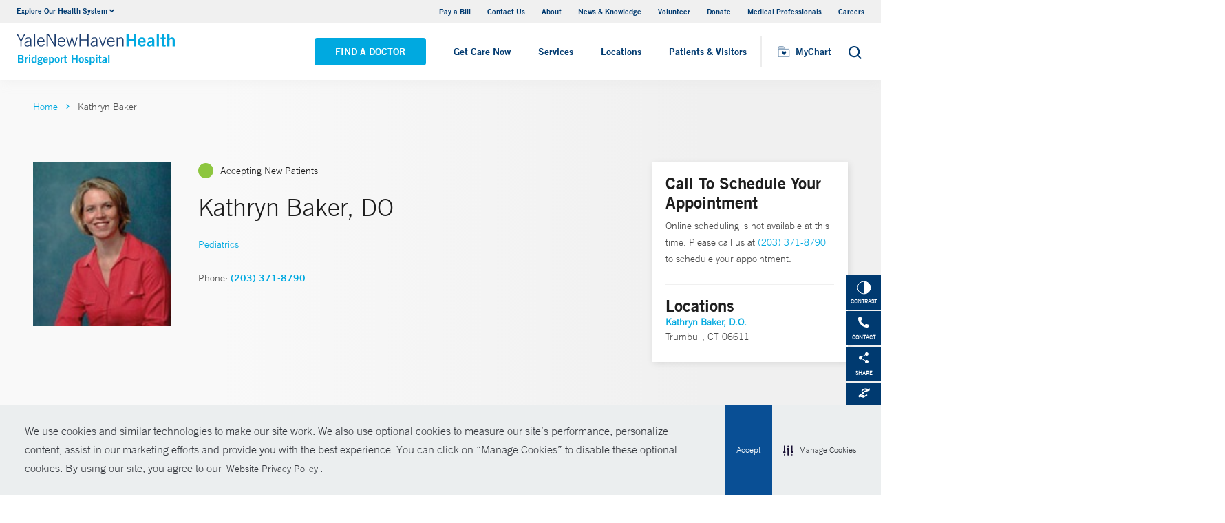

--- FILE ---
content_type: text/html; charset=utf-8
request_url: https://www.bridgeporthospital.org/physicians/kathryn-baker
body_size: 17750
content:


<!DOCTYPE html>
<html lang="en" xmlns="http://www.w3.org/1999/xhtml">
<head>
    <title>Kathryn Baker, DO Pediatrics | Bridgeport Hospital</title><meta itemprop="name" content="Kathryn Baker, DO Pediatrics | Bridgeport Hospital" /><meta name="keywords" content="Kathryn Baker, DO, Pediatrics, Bridgeport Hospital" /><meta name="description" content="Kathryn Baker specializes in Pediatrics" /><meta itemprop="description" content="Kathryn Baker specializes in Pediatrics" /><link rel="canonical" href="https://www.bridgeporthospital.org/physicians/kathryn-baker"></link>
    <meta charset="utf-8" />
    <meta name="viewport" content="width=device-width, initial-scale=1, maximum-scale=1" />
    <link rel="apple-touch-icon" href="/Dist/img/apple-touch-icon.png" />
    <link rel="icon" type="image/x-icon" href="/Dist/img/favicon.ico" />
    <meta name="msapplication-TileColor" content="#da532c" />
    <meta name="analytics-site-name" content="" />
    <script type="application/ld+json">
        {
"@context": "https://schema.org",
"@type": "BreadCrumbList",
"ItemListElement": [{
"@type": "ListItem",
"position": "1",
"name": "bridgeport",
"item": "https://www.bridgeporthospital.org/"
},{
"@type": "ListItem",
"position": "2",
"name": "content",
"item": "https://www.bridgeporthospital.org/sitecore/content"
},{
"@type": "ListItem",
"position": "3",
"name": "Physicians",
"item": "https://www.bridgeporthospital.org/sitecore/content/Physicians"
},{
"@type": "ListItem",
"position": "4",
"name": "B",
"item": "https://www.bridgeporthospital.org/sitecore/content/Physicians/B"
},{
"@type": "ListItem",
"position": "5",
"name": "a",
"item": "https://www.bridgeporthospital.org/sitecore/content/Physicians/B/a"
},{
"@type": "ListItem",
"position": "6",
"name": "Kathryn Baker",
"item": "/physicians/kathryn-baker"
}]
}
    </script>
    <script type="application/ld+json" data-schema="Person" data-cfasync="false">{
  "@context": "https://schema.org",
  "@type": "Person",
  "mainEntityOfPage": {
    "@type": "WebPage",
    "@id": "https://www.bridgeporthospital.org/physicians/kathryn-baker",
    "@context": "https://schema.org"
  },
  "name": "Kathryn Baker",
  "description": "",
  "url": "https://www.bridgeporthospital.org/physicians/kathryn-baker",
  "image": {
    "@type": "ImageObject",
    "url": "https://www.bridgeporthospital.org/-/media/Images/Physicians/Kathryn_Baker.ashx",
    "description": "Kathryn Baker",
    "height": "",
    "width": "120",
    "@context": "http://schema.org"
  },
  "telephone": "(203) 371-8790",
  "address": {
    "@type": "PostalAddress",
    "streetAddress": "4141 Madison Ave ",
    "addressLocality": "Trumbull",
    "addressRegion": "CT",
    "postalCode": "06611",
    "addressCountry": "US"
  },
  "geo": {
    "@type": "GeoCoordinates",
    "latitude": "41.227661",
    "longitude": " -73.232867"
  }
}</script>
    <script src="/Dist/Scripts/jquery.min.js"></script>
    <script src="/Dist/Scripts/glide.js"></script>
    <script src="/Dist/Scripts/markerclustererplus.min.js"></script>

    <script src="/Dist/Scripts/script.min.js?v=1028210815"></script>
    <link href="/Dist/Styles/style.min.css?v=1028210815" rel="stylesheet" type="text/css" />

    

    
<meta name="VIcurrentDateTime" content="638975458966345911" />
<meta name="VirtualFolder" content="/" />
<script type="text/javascript" src="/layouts/system/VisitorIdentification.js"></script>

    
    

    <script src="https://js.hcaptcha.com/1/api.js?onload=onloadCallback&render=explicit" async defer></script>

<style>
#feedbackcaptcha { text-align: left; }
</style>
<!-- After adding this script, call setConsentBannerParams({uuid: <unique id> }) to set unique ID for a customer.  -->
<script
	defer
	data-strict-csp
	data-skip-css="false"
	src="https://cdn-prod.securiti.ai/consent/cookie-consent-sdk-loader-strict-csp.js"
	data-tenant-uuid="a2538e5d-3aa9-4bd6-805c-2bbf101e33e3"
	data-domain-uuid="8fb35cfe-eeec-4506-8f5b-9387357b85d3"
	data-backend-url="https://app.securiti.ai">
</script>
<script type="text/javascript" src="https://cdn-prod.securiti.ai/consent/auto_blocking/a2538e5d-3aa9-4bd6-805c-2bbf101e33e3/8fb35cfe-eeec-4506-8f5b-9387357b85d3.js"></script>
<link rel='stylesheet' type='text/css' href='https://cdn-prod.securiti.ai/consent/cookie-consent.css' />
<link rel='stylesheet' type='text/css' href='https://cdn-prod.securiti.ai/consent/styles/a2538e5d-3aa9-4bd6-805c-2bbf101e33e3/8fb35cfe-eeec-4506-8f5b-9387357b85d3.css' />
<style>
.cc-window{
color: #35383E;
  background-color: #F2F0F0;
}
</style><script src="https://assets.adobedtm.com/be4705422c6a/247399b69a46/launch-d52a5ae2e559.min.js" async></script>
</head>
<body class="theme-cyan">
    <script type="text/javascript">
(function(c,a){if(!a.__SV){var b=window;try{var d,m,j,k=b.location,f=k.hash;d=function(a,b){return(m=a.match(RegExp(b+"=([^&]*)")))?m[1]:null};f&&d(f,"fpState")&&(j=JSON.parse(decodeURIComponent(d(f,"fpState"))),"fpeditor"===j.action&&(b.sessionStorage.setItem("_fpcehash",f),history.replaceState(j.desiredHash||"",c.title,k.pathname+k.search)))}catch(n){}var l,h;window.freshpaint=a;a._i=[];a.init=function(b,d,g){function c(b,i){var a=i.split(".");2==a.length&&(b=b[a[0]],i=a[1]);b[i]=function(){b.push([i].concat(Array.prototype.slice.call(arguments,
0)))}}var e=a;"undefined"!==typeof g?e=a[g]=[]:g="freshpaint";e.people=e.people||[];e.toString=function(b){var a="freshpaint";"freshpaint"!==g&&(a+="."+g);b||(a+=" (stub)");return a};e.people.toString=function(){return e.toString(1)+".people (stub)"};l="disable time_event track track_pageview track_links track_forms track_with_groups add_group set_group remove_group register register_once alias unregister identify name_tag set_config reset opt_in_tracking opt_out_tracking has_opted_in_tracking has_opted_out_tracking clear_opt_in_out_tracking people.set people.set_once people.unset people.increment people.append people.union people.track_charge people.clear_charges people.delete_user people.remove people group page alias ready addEventProperties addInitialEventProperties removeEventProperty addPageviewProperties".split(" ");
for(h=0;h<l.length;h++)c(e,l[h]);var f="set set_once union unset remove delete".split(" ");e.get_group=function(){function a(c){b[c]=function(){call2_args=arguments;call2=[c].concat(Array.prototype.slice.call(call2_args,0));e.push([d,call2])}}for(var b={},d=["get_group"].concat(Array.prototype.slice.call(arguments,0)),c=0;c<f.length;c++)a(f[c]);return b};a._i.push([b,d,g])};a.__SV=1.4;b=c.createElement("script");b.type="text/javascript";b.async=!0;b.src="undefined"!==typeof FRESHPAINT_CUSTOM_LIB_URL?
FRESHPAINT_CUSTOM_LIB_URL:"//perfalytics.com/static/js/freshpaint.js";(d=c.getElementsByTagName("script")[0])?d.parentNode.insertBefore(b,d):c.head.appendChild(b)}})(document,window.freshpaint||[]);
freshpaint.init("4ee18cc1-2f1a-4300-a6ad-897fcc9db9de");
freshpaint.page();
</script><script src="https://www.youtube.com/iframe_api"></script>
<!-- Google Tag Manager -->
<noscript><iframe src="//www.googletagmanager.com/ns.html?id=GTM-W96RLR"
height="0" width="0" style="display:none;visibility:hidden"></iframe></noscript>
<script>(function(w,d,s,l,i){w[l]=w[l]||[];w[l].push({'gtm.start':
new Date().getTime(),event:'gtm.js'});var f=d.getElementsByTagName(s)[0],
j=d.createElement(s),dl=l!='dataLayer'?'&l='+l:'';j.async=true;j.src=
'//www.googletagmanager.com/gtm.js?id='+i+dl;f.parentNode.insertBefore(j,f);
})(window,document,'script','dataLayer','GTM-W96RLR');</script>
<!-- End Google Tag Manager -->
    

    <!-- BEGIN NOINDEX -->
    <div class="mobile-main-nav">
        <a href="#main" class="skip-to-main-content-link">Skip to main content</a>
            <div class="mobile-main-nav__logo">
                <a href="https://www.bridgeporthospital.org/">
                    <img src="/-/media/Images/Logo/YNHHS_BH_hor_clr_484x127.ashx?h=127&amp;iar=0&amp;w=484&amp;hash=37BDF33E54B6E7A83223E51302940520" alt="Bridgeport Hospital logo" width="484" height="127" DisableWebEdit="True" />
                </a>
            </div>
                    <div class="mobile-main-nav__cta">
<a class="btn light-blue-filled" href="https://www.bridgeporthospital.org/find-a-doctor" DisableWebEdit="True">Find a Doctor</a><a class="btn light-blue-filled" href="https://www.ynhhs.org/get-care-now" DisableWebEdit="True">Get Care Now</a>            </div>
        <ul class="mobile-main-nav__main-menu">
                    <li class="mobile-main-nav__menu-item">
                            <button aria-expanded="false">
                                Services
                                <i class="fas fa-chevron-right dropdown-arrow"></i>
                            </button>
                                                    <div class="mobile-main-nav__panel">
                                <button class="mobile-main-nav__panel-return"><i class="fas fa-chevron-left dropdown-arrow"></i></button>
                                <div class="mobile-main-nav__panel-top">
                                    <h3>
                                        Services
                                    </h3>
                                    <button class="mobile-main-nav__panel-close"></button>
                                </div>
                                    <div class="mobile-main-nav__panel-main">
    <h4>Featured Specialties</h4>
        <ul>
                <li><a href="https://www.bridgeporthospital.org/services/cancer" DisableWebEdit="True">Cancer (Oncology)</a></li>
                <li><a href="https://www.bridgeporthospital.org/services/childrens-pediatrics" DisableWebEdit="True">Children&#39;s (Pediatrics)</a></li>
                <li><a href="https://www.bridgeporthospital.org/services/aging" DisableWebEdit="True">Geriatrics (Aging)</a></li>
                <li><a href="https://www.bridgeporthospital.org/services/heart-and-vascular" DisableWebEdit="True">Heart &amp; Vascular</a></li>
                <li><a href="https://www.bridgeporthospital.org/services/maternity" DisableWebEdit="True">Maternity</a></li>
                <li><a href="https://www.bridgeporthospital.org/services/neurology-neurosurgery" DisableWebEdit="True">Neurology &amp; Neurosurgery</a></li>
                <li><a href="https://www.bridgeporthospital.org/services/trauma-burn" DisableWebEdit="True">Trauma &amp; Burn</a></li>
                <li><a title="Urology" href="https://www.bridgeporthospital.org/services/urology" DisableWebEdit="True">Urology</a></li>
        </ul>
                                        <div class="mobile-main-nav__panel-cta">
                                            <a class="mobile-main-nav__menu-arrow" href="https://www.bridgeporthospital.org/services">View All Services</a>
                                        </div>
                                    </div>
                                                                    <div class="mobile-main-nav__panel-bottom">
    <h4>More Care</h4>
        <ul>
                <li><a href="https://www.ynhhs.org/patient-care/covid-19" DisableWebEdit="True">COVID-19 Resources</a></li>
                <li><a href="https://www.bridgeporthospital.org/medical-professionals" DisableWebEdit="True">Medical Professionals</a></li>
                <li><a href="https://www.ynhhs.org/get-care-now" DisableWebEdit="True">Get Care Now</a></li>
                <li><a href="https://www.ynhhs.org/patient-care/pharmacy" DisableWebEdit="True">Pharmacy</a></li>
                <li><a title="Urgent Care" href="https://www.ynhhs.org/urgent-care" DisableWebEdit="True">Urgent Care</a></li>
        </ul>
                                    </div>
                            </div>
                    </li>
                    <li class="mobile-main-nav__menu-item">
                            <button aria-expanded="false">
                                Locations
                                <i class="fas fa-chevron-right dropdown-arrow"></i>
                            </button>
                                                    <div class="mobile-main-nav__panel">
                                <button class="mobile-main-nav__panel-return"><i class="fas fa-chevron-left dropdown-arrow"></i></button>
                                <div class="mobile-main-nav__panel-top">
                                    <h3>
                                        Locations
                                    </h3>
                                    <button class="mobile-main-nav__panel-close"></button>
                                </div>
                                    <div class="mobile-main-nav__panel-main">
    <h4>Location Type</h4>
        <ul>
                <li><a href="https://www.bridgeporthospital.org/find-a-location#sort=relevancy&amp;numberOfResults=25&amp;f:facilitytype=[Outpatient%20Medical%20Centers]&amp;f:deliverynetwork=[Bridgeport%20Hospital]" DisableWebEdit="True">Ambulatory / Outpatient Care</a></li>
                <li><a href="https://www.bridgeporthospital.org/find-a-location#sort=relevancy&amp;numberOfResults=25&amp;f:facilitytype=[Blood%20Draw]&amp;f:deliverynetwork=[Bridgeport%20Hospital]" DisableWebEdit="True">Blood Draw</a></li>
                <li><a href="https://www.bridgeporthospital.org/find-a-location#sort=relevancy&amp;numberOfResults=25&amp;f:specialties=[Cancer%20(Oncology)]&amp;f:deliverynetwork=[Bridgeport%20Hospital]" DisableWebEdit="True">Cancer (Oncology)</a></li>
                <li><a href="https://www.bridgeporthospital.org/find-a-location#sort=relevancy&amp;numberOfResults=25&amp;f:specialties=[Occupational%20Health]&amp;f:deliverynetwork=[Bridgeport%20Hospital]" DisableWebEdit="True">Occupational Care</a></li>
                <li><a href="https://www.bridgeporthospital.org/find-a-location#sort=relevancy&amp;numberOfResults=25&amp;f:specialties=[Primary%20Care]&amp;f:deliverynetwork=[Bridgeport%20Hospital]" DisableWebEdit="True">Primary Care</a></li>
                <li><a href="https://www.bridgeporthospital.org/find-a-location#sort=relevancy&amp;numberOfResults=25&amp;f:specialties=[Radiology]&amp;f:deliverynetwork=[Bridgeport%20Hospital]" rel="noopener noreferrer" DisableWebEdit="True" target="_blank">Radiology</a></li>
                <li><a href="https://www.bridgeporthospital.org/find-a-location#sort=relevancy&amp;numberOfResults=25&amp;f:facilitytype=[Urgent%20Care]&amp;f:deliverynetwork=[Bridgeport%20Hospital]" DisableWebEdit="True">Urgent Care</a></li>
        </ul>
                                        <div class="mobile-main-nav__panel-cta">
                                            <a class="mobile-main-nav__menu-arrow" href="https://www.bridgeporthospital.org/find-a-location">Find a Location</a>
                                        </div>
                                    </div>
                                                                    <div class="mobile-main-nav__panel-bottom">
    <h4>Hospitals &amp; Multispecialty Locations</h4>
        <ul>
                <li><a href="/locations/bridgeport-267-grant-street" DisableWebEdit="True">Bridgeport Hospital</a></li>
                <li><a href="/locations/milford-300-seaside-avenue-campus" DisableWebEdit="True">Bridgeport Hospital Milford Campus</a></li>
                <li><a href="/locations/trumbull-5520-park-avenue-medical-center" DisableWebEdit="True">Park Avenue Medical Center</a></li>
        </ul>
    <div class="location-menu" data-column-id="{72BB6320-CD76-4D97-AFA6-7D7B250CF585}">
        <h4 class="location-title" data-location-title="Locations Near You"></h4>
            <ul class="locations-list">
                    <li><a href="/locations/bridgeport-267-grant-street">Bridgeport Hospital</a></li>
                    <li><a href="/locations/niantic-248-flanders-road-walk-in">Northeast Medical Group Walk-In Care - Niantic</a></li>
                    <li><a href="/locations/old-saybrook-633-middlesex-medical-center">Old Saybrook Medical Center - Old Saybrook</a></li>
                    <li><a href="/locations/stonington-91-voluntown-road-walk-in">Walk-In Care - Stonington Medical Center - Stonington</a></li>
            </ul>
    </div>
                                    </div>
                            </div>
                    </li>
                    <li class="mobile-main-nav__menu-item">
                            <button aria-expanded="false">
                                Patients &amp; Visitors
                                <i class="fas fa-chevron-right dropdown-arrow"></i>
                            </button>
                                                    <div class="mobile-main-nav__panel">
                                <button class="mobile-main-nav__panel-return"><i class="fas fa-chevron-left dropdown-arrow"></i></button>
                                <div class="mobile-main-nav__panel-top">
                                    <h3>
                                        Patients &amp; Visitors
                                    </h3>
                                    <button class="mobile-main-nav__panel-close"></button>
                                </div>
                                    <div class="mobile-main-nav__panel-main">
    <h4>Patients</h4>
        <ul>
                <li><a href="https://www.bridgeporthospital.org/patients-visitors/billing-insurance" DisableWebEdit="True">Billing &amp; Insurance</a></li>
                <li><a href="https://www.ynhhs.org/events" DisableWebEdit="True">Classes &amp; Events</a></li>
                <li><a href="https://www.bridgeporthospital.org/patients-visitors/billing-insurance/Financial-assistance" DisableWebEdit="True">Financial Assistance</a></li>
                <li><a href="https://www.ynhhs.org/get-care-now" DisableWebEdit="True">Get Care Now</a></li>
                <li><a href="https://www.bridgeporthospital.org/services/support-services/language-services" DisableWebEdit="True">Language Services</a></li>
                <li><a href="https://www.ynhhs.org/patient-care/Patient-Rights-and-Responsibilities" DisableWebEdit="True">No Surprises Act</a></li>
                <li><a href="/locations/bridgeport-267-grant-street" DisableWebEdit="True">Parking</a></li>
                <li><a href="https://www.ynhhs.org/patient-care/covid-19" DisableWebEdit="True">Patient Guidelines</a></li>
                <li><a href="https://www.bridgeporthospital.org/patients-visitors/patient-rights" DisableWebEdit="True">Patient Rights and Responsibilities</a></li>
                <li><a href="https://mychart.ynhhs.org/MyChart-PRD/" DisableWebEdit="True">Pay Your Bill</a></li>
                <li><a href="https://www.bridgeporthospital.org/services/support-services" DisableWebEdit="True">Support Services</a></li>
        </ul>
    <h4>Visitors</h4>
        <ul>
                <li><a href="https://www.bridgeporthospital.org/patients-visitors/dining-options" DisableWebEdit="True">Dining Options</a></li>
                <li><a href="https://www.bridgeporthospital.org/patients-visitors/gift-shop" DisableWebEdit="True">Gift Shop</a></li>
                <li><a href="https://www.bridgeporthospital.org/patients-visitors" DisableWebEdit="True">Hospital Amenities</a></li>
                <li><a href="https://www.bridgeporthospital.org/patients-visitors/visiting-hours-guidelines" DisableWebEdit="True">Visitor Guidelines</a></li>
                <li><a href="https://www.bridgeporthospital.org/patients-visitors/e-greetings-form-bh" DisableWebEdit="True">Send a Patient Greeting</a></li>
                <li><a href="/locations/bridgeport-267-grant-street" DisableWebEdit="True">Where To Stay</a></li>
        </ul>
                                        <div class="mobile-main-nav__panel-cta">
                                            <a class="mobile-main-nav__menu-arrow" href="https://www.bridgeporthospital.org/patients-visitors">View All Patient &amp; Visitor Information</a>
                                        </div>
                                    </div>
                                                                    <div class="mobile-main-nav__panel-bottom">
    <h4>Online Tools</h4>
        <ul>
                <li><a href="https://mychart.ynhhs.org/MyChart-PRD/" rel="noopener noreferrer" DisableWebEdit="True" target="_blank">Make an Appointment</a></li>
                <li><a href="https://www.ynhhs.org/online-tools/MyChart" DisableWebEdit="True">MyChart</a></li>
                <li><a href="https://www.ynhhs.org/online-tools/Request-Medical-Records" DisableWebEdit="True">Request Medical Records</a></li>
                <li><a href="https://ym-ynhhs.wellist.com/" rel="noopener noreferrer" DisableWebEdit="True" target="_blank">Wellist Patient Platform</a></li>
                <li><a href="https://www.ynhhs.org/online-tools/mobile-app" DisableWebEdit="True">YM-YNH Go App</a></li>
        </ul>
                                    </div>
                            </div>
                    </li>
        </ul>
        <div  class="mobile-main-nav__locations expand-menu">
            <button id="explore-menu-button" aria-controls="explore-menu-dropdown">
                Explore Our Health System<i class="fas fa-chevron-down dropdown-arrow"></i>
            </button>
            <ul class="mobile-main-nav__locations-items" role="menu" aria-labelledby="explore-menu-button" id="explore-menu-dropdown">
                        <li role="presentation">
                            <a role="menuitem" tabindex="-1" href="https://www.ynhhs.org/">Yale New Haven Health</a>
                        </li>
                        <li role="presentation">
                            <a role="menuitem" tabindex="-1" href="https://www.bridgeporthospital.org/">Bridgeport Hospital</a>
                        </li>
                        <li role="presentation">
                            <a role="menuitem" tabindex="-1" href="https://www.ynhh.org/childrens-hospital">Yale New Haven Children&#39;s Hospital</a>
                        </li>
                        <li role="presentation">
                            <a role="menuitem" tabindex="-1" href="https://www.greenwichhospital.org/">Greenwich Hospital</a>
                        </li>
                        <li role="presentation">
                            <a role="menuitem" tabindex="-1" href="https://www.lmhospital.org/">Lawrence + Memorial Hospital</a>
                        </li>
                        <li role="presentation">
                            <a role="menuitem" tabindex="-1" href="https://www.ynhh.org/psychiatric">Yale New Haven Psychiatric Hospital</a>
                        </li>
                        <li role="presentation">
                            <a role="menuitem" tabindex="-1" href="https://www.ynhh.org/smilow">Smilow Cancer Hospital</a>
                        </li>
                        <li role="presentation">
                            <a role="menuitem" tabindex="-1" href="https://www.ynhhs.org/urgent-care">Yale New Haven Health Urgent Care</a>
                        </li>
                        <li role="presentation">
                            <a role="menuitem" tabindex="-1" href="https://www.westerlyhospital.org/">Westerly Hospital</a>
                        </li>
                        <li role="presentation">
                            <a role="menuitem" tabindex="-1" href="https://www.ynhh.org/">Yale New Haven Hospital</a>
                        </li>
                        <li role="presentation">
                            <a role="menuitem" tabindex="-1" href="https://www.ynhhs.org/clinical-affiliates">Clinical Affiliates</a>
                        </li>
                        <li role="presentation">
                            <a role="menuitem" tabindex="-1" href="https://www.northeastmedicalgroup.org/">Northeast Medical Group</a>
                        </li>
            </ul>
        </div>
            <ul class="mobile-main-nav__utility-links">

                    <li><a href="https://mychart.ynhhs.org/MyChart-PRD/Billing/Summary" rel="noopener noreferrer" DisableWebEdit="True" target="_blank">Pay a Bill</a></li>
                    <li><a href="https://www.bridgeporthospital.org/contact" DisableWebEdit="True">Contact Us</a></li>
                    <li><a title="About" href="https://www.bridgeporthospital.org/about" DisableWebEdit="True">About</a></li>
                    <li><a title="News &amp; Knowledge" href="https://www.ynhhs.org/news-media/blog" DisableWebEdit="True">News &amp; Knowledge</a></li>
                    <li><a href="https://www.bridgeporthospital.org/about/community/Volunteering" DisableWebEdit="True">Volunteer</a></li>
                    <li><a href="http://foundation.bridgeporthospital.org/" DisableWebEdit="True">Donate</a></li>
                    <li><a title="Medical Professionals" href="https://www.bridgeporthospital.org/medical-professionals" DisableWebEdit="True">Medical Professionals</a></li>
                    <li><a title="Careers" href="https://www.bridgeporthospital.org/careers" DisableWebEdit="True">Careers</a></li>
            </ul>
                <button class="mobile-main-nav__close" aria-label="Close Mobile Menu"></button>
    </div>





    <div class="utility-nav is-hidden-touch">
        <a href="#main" class="skip-to-main-content-link">Skip to main content</a>
        <div class="inner-container">
                <div class="dropdown">
                    <div class="dropdown-trigger">
                        <a class="dropdown-btn" aria-haspopup="true" aria-controls="dropdown-menu">
                            <span>Explore Our Health System</span>
                            <span class="icon is-small">
                                <i class="fas fa-angle-down" aria-hidden="true"></i>
                            </span>
                        </a>
                    </div>
                    <div class="dropdown-menu" role="menu">
                        <div class="dropdown-content">
                                    <a href="https://www.ynhhs.org/" class="dropdown-item">Yale New Haven Health</a>
                                    <a href="https://www.bridgeporthospital.org/" class="dropdown-item">Bridgeport Hospital</a>
                                    <a href="https://www.ynhh.org/childrens-hospital" class="dropdown-item">Yale New Haven Children&#39;s Hospital</a>
                                    <a href="https://www.greenwichhospital.org/" class="dropdown-item">Greenwich Hospital</a>
                                    <a href="https://www.lmhospital.org/" class="dropdown-item">Lawrence + Memorial Hospital</a>
                                    <a href="https://www.ynhh.org/psychiatric" class="dropdown-item">Yale New Haven Psychiatric Hospital</a>
                                    <a href="https://www.ynhh.org/smilow" class="dropdown-item">Smilow Cancer Hospital</a>
                                    <a href="https://www.ynhhs.org/urgent-care" class="dropdown-item">Yale New Haven Health Urgent Care</a>
                                    <a href="https://www.westerlyhospital.org/" class="dropdown-item">Westerly Hospital</a>
                                    <a href="https://www.ynhh.org/" class="dropdown-item">Yale New Haven Hospital</a>
                                    <a href="https://www.ynhhs.org/clinical-affiliates" class="dropdown-item">Clinical Affiliates</a>
                                    <a href="https://www.northeastmedicalgroup.org/" class="dropdown-item">Northeast Medical Group</a>
                        </div>
                    </div>
                </div>
            <div class="link-container">
<a href="https://mychart.ynhhs.org/MyChart-PRD/Billing/Summary" rel="noopener noreferrer" DisableWebEdit="True" target="_blank">Pay a Bill</a><a href="https://www.bridgeporthospital.org/contact" DisableWebEdit="True">Contact Us</a><a title="About" href="https://www.bridgeporthospital.org/about" DisableWebEdit="True">About</a><a title="News &amp; Knowledge" href="https://www.ynhhs.org/news-media/blog" DisableWebEdit="True">News &amp; Knowledge</a><a href="https://www.bridgeporthospital.org/about/community/Volunteering" DisableWebEdit="True">Volunteer</a><a href="http://foundation.bridgeporthospital.org/" DisableWebEdit="True">Donate</a><a title="Medical Professionals" href="https://www.bridgeporthospital.org/medical-professionals" DisableWebEdit="True">Medical Professionals</a><a title="Careers" href="https://www.bridgeporthospital.org/careers" DisableWebEdit="True">Careers</a>                            </div>
        </div>
    </div>
    <header class="header">
        <div class="header__main-wrapper">
            <div class="header__container">
                <div class="header__logo">
                    <a href="https://www.bridgeporthospital.org/">
                        <img src="/-/media/Images/Logo/YNHHS_BH_hor_clr_484x127.ashx?h=127&amp;iar=0&amp;w=484&amp;hash=37BDF33E54B6E7A83223E51302940520" alt="Bridgeport Hospital logo" width="484" height="127" DisableWebEdit="True" />
                    </a>
                </div>
                <nav class="header__nav" aria-label="main navigation">
                        <ul class="header__nav-list">
                                            <li class="header__nav-item"><a class="light-blue-filled" href="https://www.bridgeporthospital.org/find-a-doctor" DisableWebEdit="True">Find a Doctor</a></li>
                                            <li class="header__nav-item"><a class="light-blue-filled" href="https://www.ynhhs.org/get-care-now" DisableWebEdit="True">Get Care Now</a></li>
                                                                <li class="header__nav-item has-submenu">
                                        <button class="active-trigger" aria-expanded="false">
                                            Services
                                        </button>
                                            <div class="drop-down">
                                                    <div class="drop-left">
                                                        <div class="drop-top">
    <div class="drop-top__left-inner">
        <h3>Featured Specialties</h3>
        <div>
                    <ul>
                            <li><a href="https://www.bridgeporthospital.org/services/cancer" DisableWebEdit="True">Cancer (Oncology)</a></li>
                            <li><a href="https://www.bridgeporthospital.org/services/childrens-pediatrics" DisableWebEdit="True">Children&#39;s (Pediatrics)</a></li>
                            <li><a href="https://www.bridgeporthospital.org/services/aging" DisableWebEdit="True">Geriatrics (Aging)</a></li>
                            <li><a href="https://www.bridgeporthospital.org/services/heart-and-vascular" DisableWebEdit="True">Heart &amp; Vascular</a></li>
                    </ul>
                    <ul>
                            <li><a href="https://www.bridgeporthospital.org/services/maternity" DisableWebEdit="True">Maternity</a></li>
                            <li><a href="https://www.bridgeporthospital.org/services/neurology-neurosurgery" DisableWebEdit="True">Neurology &amp; Neurosurgery</a></li>
                            <li><a href="https://www.bridgeporthospital.org/services/trauma-burn" DisableWebEdit="True">Trauma &amp; Burn</a></li>
                            <li><a title="Urology" href="https://www.bridgeporthospital.org/services/urology" DisableWebEdit="True">Urology</a></li>
                    </ul>
        </div>
    </div>
                                                                                                                    </div>
                                                            <div class="drop-bottom">
                                                                <a class="drop-down__menu-arrow" href="https://www.bridgeporthospital.org/services">View All Services</a>
                                                            </div>
                                                    </div>
                                                                                                    <div class="drop-right">
                                                        <div class="drop-top">
    <div class="drop-top__left-inner">
        <h3>More Care</h3>
        <div>
                    <ul class="">
                            <li><a href="https://www.ynhhs.org/patient-care/covid-19" DisableWebEdit="True">COVID-19 Resources</a></li>
                            <li><a href="https://www.bridgeporthospital.org/medical-professionals" DisableWebEdit="True">Medical Professionals</a></li>
                            <li><a href="https://www.ynhhs.org/get-care-now" DisableWebEdit="True">Get Care Now</a></li>
                            <li><a href="https://www.ynhhs.org/patient-care/pharmacy" DisableWebEdit="True">Pharmacy</a></li>
                            <li><a title="Urgent Care" href="https://www.ynhhs.org/urgent-care" DisableWebEdit="True">Urgent Care</a></li>
                    </ul>
        </div>
    </div>
                                                                                                                    </div>
                                                        <div class="drop-bottom"></div>
                                                    </div>
                                                <button class="drop-down__close"><span>close</span></button>
                                            </div>
                                    </li>
                                    <li class="header__nav-item has-submenu">
                                        <button class="active-trigger" aria-expanded="false">
                                            Locations
                                        </button>
                                            <div class="drop-down">
                                                    <div class="drop-left">
                                                        <div class="drop-top">
    <div class="drop-top__left-inner">
        <h3>Location Type</h3>
        <div>
                    <ul class="">
                            <li><a href="https://www.bridgeporthospital.org/find-a-location#sort=relevancy&amp;numberOfResults=25&amp;f:facilitytype=[Outpatient%20Medical%20Centers]&amp;f:deliverynetwork=[Bridgeport%20Hospital]" DisableWebEdit="True">Ambulatory / Outpatient Care</a></li>
                            <li><a href="https://www.bridgeporthospital.org/find-a-location#sort=relevancy&amp;numberOfResults=25&amp;f:facilitytype=[Blood%20Draw]&amp;f:deliverynetwork=[Bridgeport%20Hospital]" DisableWebEdit="True">Blood Draw</a></li>
                            <li><a href="https://www.bridgeporthospital.org/find-a-location#sort=relevancy&amp;numberOfResults=25&amp;f:specialties=[Cancer%20(Oncology)]&amp;f:deliverynetwork=[Bridgeport%20Hospital]" DisableWebEdit="True">Cancer (Oncology)</a></li>
                            <li><a href="https://www.bridgeporthospital.org/find-a-location#sort=relevancy&amp;numberOfResults=25&amp;f:specialties=[Occupational%20Health]&amp;f:deliverynetwork=[Bridgeport%20Hospital]" DisableWebEdit="True">Occupational Care</a></li>
                            <li><a href="https://www.bridgeporthospital.org/find-a-location#sort=relevancy&amp;numberOfResults=25&amp;f:specialties=[Primary%20Care]&amp;f:deliverynetwork=[Bridgeport%20Hospital]" DisableWebEdit="True">Primary Care</a></li>
                            <li><a href="https://www.bridgeporthospital.org/find-a-location#sort=relevancy&amp;numberOfResults=25&amp;f:specialties=[Radiology]&amp;f:deliverynetwork=[Bridgeport%20Hospital]" rel="noopener noreferrer" DisableWebEdit="True" target="_blank">Radiology</a></li>
                            <li><a href="https://www.bridgeporthospital.org/find-a-location#sort=relevancy&amp;numberOfResults=25&amp;f:facilitytype=[Urgent%20Care]&amp;f:deliverynetwork=[Bridgeport%20Hospital]" DisableWebEdit="True">Urgent Care</a></li>
                    </ul>
        </div>
    </div>
                                                                                                                    </div>
                                                            <div class="drop-bottom">
                                                                <a class="drop-down__menu-arrow" href="https://www.bridgeporthospital.org/find-a-location">Find a Location</a>
                                                            </div>
                                                    </div>
                                                                                                    <div class="drop-right">
                                                        <div class="drop-top">
    <div class="drop-top__left-inner">
        <h3>Hospitals &amp; Multispecialty Locations</h3>
        <div>
                    <ul class="">
                            <li><a href="/locations/bridgeport-267-grant-street" DisableWebEdit="True">Bridgeport Hospital</a></li>
                            <li><a href="/locations/milford-300-seaside-avenue-campus" DisableWebEdit="True">Bridgeport Hospital Milford Campus</a></li>
                            <li><a href="/locations/trumbull-5520-park-avenue-medical-center" DisableWebEdit="True">Park Avenue Medical Center</a></li>
                    </ul>
        </div>
    </div>
                                                                <div class="drop-top__right-inner drop-top__left-inner location-menu" data-column-id="{72BB6320-CD76-4D97-AFA6-7D7B250CF585}">
        <h3 class="location-title" data-location-title="Locations Near You">
            
        </h3>
        <div>
                <ul class="locations-list ">
                        <li><a href="/locations/bridgeport-267-grant-street">Bridgeport Hospital</a></li>
                        <li><a href="/locations/niantic-248-flanders-road-walk-in">Northeast Medical Group Walk-In Care - Niantic</a></li>
                        <li><a href="/locations/old-saybrook-633-middlesex-medical-center">Old Saybrook Medical Center - Old Saybrook</a></li>
                        <li><a href="/locations/stonington-91-voluntown-road-walk-in">Walk-In Care - Stonington Medical Center - Stonington</a></li>
                </ul>
        </div>
    </div>
                                                        </div>
                                                        <div class="drop-bottom"></div>
                                                    </div>
                                                <button class="drop-down__close"><span>close</span></button>
                                            </div>
                                    </li>
                                    <li class="header__nav-item has-submenu">
                                        <button class="active-trigger" aria-expanded="false">
                                            Patients &amp; Visitors
                                        </button>
                                            <div class="drop-down">
                                                    <div class="drop-left">
                                                        <div class="drop-top">
    <div class="drop-top__left-inner">
        <h3>Patients</h3>
        <div>
                    <ul>
                            <li><a href="https://www.bridgeporthospital.org/patients-visitors/billing-insurance" DisableWebEdit="True">Billing &amp; Insurance</a></li>
                            <li><a href="https://www.ynhhs.org/events" DisableWebEdit="True">Classes &amp; Events</a></li>
                            <li><a href="https://www.bridgeporthospital.org/patients-visitors/billing-insurance/Financial-assistance" DisableWebEdit="True">Financial Assistance</a></li>
                            <li><a href="https://www.ynhhs.org/get-care-now" DisableWebEdit="True">Get Care Now</a></li>
                            <li><a href="https://www.bridgeporthospital.org/services/support-services/language-services" DisableWebEdit="True">Language Services</a></li>
                    </ul>
                    <ul>
                            <li><a href="https://www.ynhhs.org/patient-care/Patient-Rights-and-Responsibilities" DisableWebEdit="True">No Surprises Act</a></li>
                            <li><a href="/locations/bridgeport-267-grant-street" DisableWebEdit="True">Parking</a></li>
                            <li><a href="https://www.ynhhs.org/patient-care/covid-19" DisableWebEdit="True">Patient Guidelines</a></li>
                            <li><a href="https://www.bridgeporthospital.org/patients-visitors/patient-rights" DisableWebEdit="True">Patient Rights and Responsibilities</a></li>
                            <li><a href="https://mychart.ynhhs.org/MyChart-PRD/" DisableWebEdit="True">Pay Your Bill</a></li>
                    </ul>
        </div>
    </div>
                                                                <div class="drop-top__right-inner">
        <h3>Visitors</h3>
        <div>
                    <ul class="">
                            <li><a href="https://www.bridgeporthospital.org/patients-visitors/dining-options" DisableWebEdit="True">Dining Options</a></li>
                            <li><a href="https://www.bridgeporthospital.org/patients-visitors/gift-shop" DisableWebEdit="True">Gift Shop</a></li>
                            <li><a href="https://www.bridgeporthospital.org/patients-visitors" DisableWebEdit="True">Hospital Amenities</a></li>
                            <li><a href="https://www.bridgeporthospital.org/patients-visitors/visiting-hours-guidelines" DisableWebEdit="True">Visitor Guidelines</a></li>
                            <li><a href="https://www.bridgeporthospital.org/patients-visitors/e-greetings-form-bh" DisableWebEdit="True">Send a Patient Greeting</a></li>
                            <li><a href="/locations/bridgeport-267-grant-street" DisableWebEdit="True">Where To Stay</a></li>
                    </ul>
        </div>
    </div>
                                                        </div>
                                                            <div class="drop-bottom">
                                                                <a class="drop-down__menu-arrow" href="https://www.bridgeporthospital.org/patients-visitors">View All Patient &amp; Visitor Information</a>
                                                            </div>
                                                    </div>
                                                                                                    <div class="drop-right">
                                                        <div class="drop-top">
    <div class="drop-top__left-inner">
        <h3>Online Tools</h3>
        <div>
                    <ul class="">
                            <li><a href="https://mychart.ynhhs.org/MyChart-PRD/" rel="noopener noreferrer" DisableWebEdit="True" target="_blank">Make an Appointment</a></li>
                            <li><a href="https://www.ynhhs.org/online-tools/MyChart" DisableWebEdit="True">MyChart</a></li>
                            <li><a href="https://www.ynhhs.org/online-tools/Request-Medical-Records" DisableWebEdit="True">Request Medical Records</a></li>
                            <li><a href="https://ym-ynhhs.wellist.com/" rel="noopener noreferrer" DisableWebEdit="True" target="_blank">Wellist Patient Platform</a></li>
                            <li><a href="https://www.ynhhs.org/online-tools/mobile-app" DisableWebEdit="True">YM-YNH Go App</a></li>
                    </ul>
        </div>
    </div>
                                                                                                                    </div>
                                                        <div class="drop-bottom"></div>
                                                    </div>
                                                <button class="drop-down__close"><span>close</span></button>
                                            </div>
                                    </li>
                        </ul>
                </nav>
                <div class="header__right  ">
                    <div class="header__right-wrapper">
<a href="https://mychart.ynhhs.org/MyChart-PRD/Authentication/Login?" rel="noopener noreferrer" hasDisableWebEdit="True" target="_blank"><img src="/-/media/Images/Icons/Header-Icons/icon-mychart-header.ashx?iar=0&amp;hash=65F8CEB084B4838CD046EF032FAA6222" alt="My chart icon, a folder with a heart in the middle." DisableWebEdit="True" />                            <span>MyChart</span>
</a>                        <button class="header__search" aria-expanded="false">
                            <span>Search</span>
                            <img src="/-/media/Images/Icons/Header-Icons/icon-search.ashx?iar=0&amp;hash=9B497E70A197DB7B978628BC7F382EB4" class="icon-default" alt="Search icon magnifying glass" title="Search icon magnifying glass" DisableWebEdit="True" />
                            <img src="/-/media/Images/Icons/Header-Icons/close-search.ashx?iar=0&amp;hash=ADF7FAD1D54E8EA37EB30B6DB3D09526" class="icon-active" alt="close search" DisableWebEdit="True" />
                        </button>
                    </div>
                    <button class="header__burger" aria-label="menu" aria-expanded="false">
                        <span></span>
                        <span></span>
                        <span></span>
                    </button>
                </div>
            </div>
            <div class="main-search-nav">
                <div class="main-search-nav__wrapper">
                    <button class="main-search-nav__panel-close" aria-label="close menu"></button>
                    <a class="main-search-nav__logo" href="/">
                        <img src="/-/media/Images/Logo/YNHHS_BH_hor_clr_484x127.ashx?h=127&amp;iar=0&amp;w=484&amp;hash=37BDF33E54B6E7A83223E51302940520" alt="Bridgeport Hospital logo" width="484" height="127" DisableWebEdit="True" />
                    </a>
                    <img src="/-/media/Images/Icons/Header-Icons/icon-search.ashx?iar=0&amp;hash=9B497E70A197DB7B978628BC7F382EB4" class="main-search-nav__search-identifier" alt="Search icon magnifying glass" title="Search icon magnifying glass" DisableWebEdit="True" />
                    <div id="mobileNavSearchIcon" class="input-container">
                        



<script>
    document.addEventListener("CoveoSearchEndpointInitialized", function() {
        var searchboxElement = document.getElementById("coveo234hj23");
        searchboxElement.addEventListener("CoveoComponentInitialized", function() {
            CoveoForSitecore.initSearchboxIfStandalone(searchboxElement, "https://www.bridgeporthospital.org/search");
        });
    })
</script>    <div id="coveo234hj23_container" class="coveo-for-sitecore-search-box-container"
           data-prebind-maximum-age='currentMaximumAge'
  data-pipeline='Site Search Pipeline'
>
        <div id="coveo234hj23"
             class="CoveoSearchbox"
               data-enable-omnibox='true'
  data-prebind-maximum-age='currentMaximumAge'
  data-pipeline='Site Search Pipeline'
  data-placeholder='Search'
  data-clear-filters-on-new-query='false'
>
            
            
<script type="text/javascript">
    document.addEventListener("CoveoSearchEndpointInitialized", function() {
        var componentId = "coveo234hj23";
        var componentElement = document.getElementById(componentId);

        function showError(error) {
                console.error(error);
        }

        function areCoveoResourcesIncluded() {
            return typeof (Coveo) !== "undefined";
        }

        if (areCoveoResourcesIncluded()) {
            var event = document.createEvent("CustomEvent");
            event.initEvent("CoveoComponentInitialized", false, true);
            
            setTimeout(function() {
                componentElement.dispatchEvent(event);
            }, 0);
        } else {
            componentElement.classList.add("invalid");
            showError("The Coveo Resources component must be included in this page.");
        }
    });
</script>
            <div class="CoveoForSitecoreBindWithUserContext"></div>
            <div class="CoveoForSitecoreExpressions"></div>
            <div class="CoveoForSitecoreConfigureSearchHub" data-sc-search-hub="search"></div>
        </div>
        
    </div>

                    </div>
                    <div class="main-search-nav__bottom">
                                <div class="main-search-nav__left">
                                    <h3>Popular Services</h3>
                                    <ul>
                                            <li><a href="https://www.bridgeporthospital.org/services/heart-and-vascular">Heart &amp; Vascular</a></li>
                                            <li><a href="https://www.bridgeporthospital.org/services/maternity">Maternity</a></li>
                                            <li><a href="https://www.bridgeporthospital.org/services/radiology">Radiology</a></li>
                                    </ul>
                                    <a class="btn has-arrow" href="https://www.bridgeporthospital.org/services">View All Services</a>
                                </div>
                                <div class="main-search-nav__center">
                                    <h3>Popular Locations</h3>
                                    <ul>
                                            <li><a href="/locations/bridgeport-267-grant-street">Outpatient Surgery - Bridgeport Hospital</a></li>
                                            <li><a href="/locations/trumbull-5520-park-avenue-medical-center">Park Avenue Medical Center</a></li>
                                            <li><a>Primary Care Center - Bridgeport Hospital</a></li>
                                    </ul>
                                    <a class="btn has-arrow" href="https://www.bridgeporthospital.org/find-a-location">View All Locations</a>
                                </div>
                                <div class="main-search-nav__right">
                                    <h4>Frequent Searches</h4>
                                        <ul>
                                                <li>
                                                    <a href="https://www.bridgeporthospital.org/careers">Careers</a>
                                                </li>
                                                <li>
                                                    <a href="https://www.ynhhs.org/patient-care/maternity/childbirth-parenting-classes">Childbirth Education</a>
                                                </li>
                                                <li>
                                                    <a href="https://www.bridgeporthospital.org/patients-visitors/visiting-hours-guidelines">Visiting Hours</a>
                                                </li>
                                        </ul>
                                </div>
                    </div>
                </div>
            </div>
        </div>
    </header>
<script>
    
</script>

    <!--Toolbar Desktop -->
    <div class="main-right-box toolbar toolbar-desktop is-hidden-touch">
        <!-- Contrast -->
        <div class="toolbar-box">
            <div class="icon">
                <img src="/Dist/img/contrast-icon.svg" alt="">
            </div>
            <p class="label">Contrast</p>
            <div class="field slide-field">
                <div class="share-container">
                    <div><span>Off</span></div>
                    <div>
                        <input id="switchRoundedDefault" type="checkbox" name="switchRoundedDefault" class="switch is-rounded contrast-checkbox desktop-input" aria-label="Enable high‑contrast mode">
                        <label for="switchRoundedDefault"></label>
                    </div>
                    
                    <div><span>On</span></div>
                </div>

            </div>
        </div>
            <!-- Contact -->
            <a class="toolbar-box" href="https://www.bridgeporthospital.org/contact" target="_blank">
                <div class="icon">
                    <img src="/Dist/img/contact-icon.svg" alt="">
                </div>
                <p class="label">Contact</p>
            </a>
        <!-- Share -->
        <div class="toolbar-box">
            <div class="icon">
                <img src="/Dist/img/share-icon.svg" alt="">
            </div>
            <p class="label">Share</p>
            <div class="slide-field share">
                <div class="share-container">
                    <div>
                        <a href="/cdn-cgi/l/email-protection#[base64]" title="Share through e-mail"><i class="far fa-envelope"></i></a>
                    </div>
                    <div>
                        <a href="javascript:openFacebookShareModal(&#39;https://www.bridgeporthospital.org/physicians/kathryn-baker&#39;, 520, 350)" title="Share through Facebook"><i class="fab fa-facebook-f"></i></a>
                    </div>
                    <div>
                        <a href="javascript:openTwitterShareModal(&#39;https://www.bridgeporthospital.org/physicians/kathryn-baker&#39;, &#39;Kathryn Baker&#39;, 520, 350)" title="Share through Twitter"><i class="fab fa-twitter"></i></a>
                    </div>
                </div>
            </div>
        </div>
            <!-- Donate -->
            <a class="toolbar-box" href="http://foundation.bridgeporthospital.org/" target="_blank">
                <div class="icon">
                    <img src="/Dist/img/donate-icon.svg" alt="">
                </div>
                <p class="label">Donate</p>
            </a>

            <!-- MyChart -->
            <a class="toolbar-box" href="https://mychart.ynhhs.org/MyChart-PRD/Authentication/Login?" target="_blank">
                <div class="icon">
                    <img src="/Dist/img/mychar-icon.svg" alt="">
                </div>
                <p class="label">MyChart</p>
            </a>
    </div>
    <!--Toolbar Mobile -->
    <div class="main-right-box toolbar toolbar-mobile is-hidden-desktop">
        <div class="toolbar-box help">
            <div class="icon">
                <i class="far fa-hand-point-up"></i>
            </div>
            <p class="label">Help</p>
            <div class="field menu-slideout">
                <!-- Contrast -->
                <div class="toolbar-box mobile">
                    <div class="icon">
                        <img src="/Dist/img/contrast-icon.svg" alt="">
                    </div>
                    <p class="label">Contrast</p>
                    <div class="field slide-field">
                        <div><span>Off</span></div>
                        <div>
                            <input id="switchRoundedMobile" type="checkbox" name="switchRoundedMobile" class="switch is-rounded contrast-checkbox mobile-input" aria-label="Enable high‑contrast mode">
                            <label for="switchRoundedMobile"></label>
                        </div>
                        <div><span>On</span></div>
                    </div>
                </div>
                    <!-- Contact -->
                    <a class="toolbar-box mobile" href="https://www.bridgeporthospital.org/contact" target="_blank">
                        <div class="icon">
                            <img src="/Dist/img/contact-icon.svg" alt="">
                        </div>
                        <p class="label">Contact</p>
                    </a>
                <!-- Share -->
                <div class="toolbar-box mobile">
                    <div class="icon">
                        <img src="/Dist/img/share-icon.svg" alt="">
                    </div>
                    <p class="label">Share</p>
                    <div class="slide-field share">
                        <div class="share-container">
                            <div>
                                <a href="/cdn-cgi/l/email-protection#[base64]" title="Share through e-mail"><i class="far fa-envelope"></i></a>
                            </div>
                            <div>
                                <a href="javascript:openFacebookShareModal(&#39;https://www.bridgeporthospital.org/physicians/kathryn-baker&#39;, 520, 350)" title="Share through Facebook"><i class="fab fa-facebook-f"></i></a>
                            </div>
                            <div>
                                <a href="javascript:openTwitterShareModal(&#39;https://www.bridgeporthospital.org/physicians/kathryn-baker&#39;, &#39;Kathryn Baker&#39;, 520, 350)" title="Share through Twitter"><i class="fab fa-twitter"></i></a>
                            </div>
                        </div>
                    </div>
                </div>
                    <!-- Donate -->
                    <a class="toolbar-box" href="http://foundation.bridgeporthospital.org/" target="_blank">
                        <div class="icon">
                            <img src="/Dist/img/donate-icon.svg" alt="">
                        </div>
                        <p class="label">Donate</p>
                    </a>
                                    <!-- MyChart -->
                    <a class="toolbar-box" href="https://mychart.ynhhs.org/MyChart-PRD/Authentication/Login?" target="_blank">
                        <div class="icon">
                            <img src="/Dist/img/mychar-icon.svg" alt="">
                        </div>
                        <p class="label">MyChart</p>
                    </a>
            </div>
        </div>
        
    </div>
<!-- Main Navigation Helpers -->

    <div class="dropdown-overlay"></div>
    <!-- END NOINDEX -->

<div class="container doctor-bio-page">
    <main id="main">
        <div id="top" class="doctor-bio-masthead">
        <div class="book-appt_placeholder"></div>
        <div class="inner-container">
            <!-- Breadcrumb -->
                <!-- BEGIN NOINDEX -->
    <div class="inner-container-main">
        <ul class="breadcrumb">
                <li><a class="home" href="https://www.bridgeporthospital.org/">Home</a></li>



                <li><div>Kathryn Baker</div></li>
        </ul>
    </div>
    <!-- END NOINDEX -->

            <!--
            <div class="doctor-bio-masthead__share">
                <a href="mailto:?subject=Check out this page Kathryn Baker&amp;body=Hi%2C%0D%0ATake%20a%20look%20at%20this%20website%3A%20https%3A%2F%2Fwww.bridgeporthospital.org%2Fphysicians%2Fkathryn-baker" title="Share through e-mail">Share<img src="/Dist/img/share.svg"></a>
            </div> -->
            <div class="doctor-bio-masthead__left acceptingNew">
                <div class="doctor-bio-masthead__info">
                    <div class="doctor-bio-masthead__profile">


                            <img src="https://www.bridgeporthospital.org/-/media/Images/Physicians/Kathryn_Baker.ashx" alt="Image of Kathryn Baker">
                        
                    </div>
                    <div class="doctor-bio-masthead__profile-content">
                            <div class="doctor-bio-masthead__accepting">
                                <span class="pulse-button"></span><span>Accepting New Patients</span>
                            </div>
                        <h1>Kathryn Baker, DO</h1>
                        <p class="doctor-bio-masthead__specialties">
                                        <a href="https://www.bridgeporthospital.org/services#q=Pediatrics">Pediatrics</a>
                        </p>
                        <ul class="doctor-bio-masthead__list-items">
                            <!--<li>
            <div class="doctor-bio-masthead__ratings">
                <img src="/dist/img/star-rating.svg">
                <img src="/dist/img/star-rating.svg">
                <img src="/dist/img/star-rating.svg">
                <img src="/dist/img/star-rating.svg">
                <img src="/dist/img/star-rating.svg">
            </div>
            <span>517</span>
            <span>Reviews</span>
        </li> -->
                        </ul>
                        <div class="doctor-bio-masthead__phone">
                            <span>Phone:</span>
                            <a href="tel:2033718790">(203) 371-8790</a>
                        </div>
                                                                    </div>
                </div>
                <div class="doctor-bio-masthead__nav">
                    <div class="doctor-bio-masthead__nav-wrapper">
                        <ul>
                            <li><a href="#top">Top</a></li>
                            <li><a href="#biography">Biography</a></li>
                            <li><a href="#overview">Overview And Education</a></li>
                            <li><a href="#insurance">Accepted Insurance</a></li>
                                <li><a href="#appointment">Your Appointment</a></li>
                            <li><a href="#location">Find A Location</a></li>
                        </ul>
                    </div>
                </div>
                <div class="doctor-bio-masthead__appointment">
                            <h3>Call To Schedule Your Appointment</h3>
                            <p>Online scheduling is not available at this time. Please call us at <a href="tel:2033718790">(203) 371-8790</a> to schedule your appointment.</p>
                                            <div class="doctor-bio-masthead__locations">
                            <h3>Locations</h3>
                                <div class="locations_list">
                                    <div class="locations_list-left">
                                        <a href="#Kathryn-Baker--D-O-">
Kathryn Baker, D.O.
                                        </a>
                                        <span class="locations_list-address"> Trumbull, CT 06611</span>
                                    </div>
                                    <div class="locations_list-right">
                                            <span class="locations_distanceFromVisitor" lat="41.227661" lng=" -73.232867"></span>

                                    </div>
                                </div>
                                                    </div>

                </div>
            </div>
            <div class="doctor-bio-masthead__right"></div>
        </div>
    </div>

    <div class="doctor-bio-overview">
        <div class="inner-container">
            <div id="biography" class="doctor-bio-overview__inner-top">
                <div class="doctor-bio-overview__left">
                    <div class="doctor-bio-overview__content">
                        <h2>Biography - Kathryn Baker, DO</h2>
                        <div class="doctor-bio-overview__hidden">
                            <div class="doctor-bio-overview__wrapper">
                                    <p>No biography provided. Are you Kathryn Baker, DO? <a href="/physicians/edit?id=0d419f48-bdea-41d8-bbac-9ecb15ff1aca">Update your profile</a></p>
                            </div>
                        </div>
                        <div class="doctor-bio-overview__read-more">
                            <span class="read-more">Read More</span>
                        </div>
                    </div>
                </div>
                <!-- Optional Video container -->

                <!-- / Optional Video container -->
            </div>
            <div id="overview" class="doctor-bio-overview__inner-bottom">
                <div class="doctor-bio-overview__bottom-left">
                    <div class="doctor-bio-overview__bottom-content">
                        <h3>Overview</h3>
                        <div class="doctor-bio-overview__columns">
                            <div class="doctor-bio-overview__column">
                                    <h4>Gender</h4>
                                    <span>Female</span>
                                                                    <h4>Specialty</h4>
                                    <span>Pediatrics</span>
                            </div>
                            <div class="doctor-bio-overview__column">
                                    <h4>Conditions &amp; Treatments</h4>
                                    <span>Nutritional Counseling, School Physical Examinations, Sports Physical</span>
                                <h4>Language(s)</h4>
                                    <span>English</span>
                            </div>
                        </div>
                    </div>
                </div>
                <div class="doctor-bio-overview__bottom-right">
                    <div class="doctor-bio-overview__bottom-content">
                        <h3>Education &amp; Training</h3>
                        <div class="doctor-bio-overview__columns">
                            <div class="doctor-bio-overview__column">
                                    <h4>Education</h4>
                                    <span>
                                        Philadelphia College of Osteopathic Medicine
                                    </span>
                                                                    <h4>Internship</h4>
                                    <span>
                                        Geisinger Health System
                                    </span>
                            </div>
                            <div class="doctor-bio-overview__column">
                                    <h4>Residency</h4>
                                    <span>
                                        Geisinger Health System
                                    </span>
                                                            </div>
                        </div>
                    </div>
                </div>
            </div>
        </div>
        <div class="doctor-bio-overview__bottom"></div>
    </div>
    <div class="accepted-insurance" id="insurance">
        <div class="inner-container">
            <div class="accepted-insurance__content">
                <div class="accepted-insurance__left">
                    <div class="accepted-insurance__left-content">
                        <!-- Default state -->
                        <p id="defaultInsuranceText" class="description-default">Does this provider accept my Insurance?</p>
                        <!-- / Default state -->
                        <!-- Accepted state -->
                        <p id="acceptedInsuranceText" class="description-accepted"><img src="/Dist/img/check-mark_accepted.svg" alt="" /> <span>YES!</span> This insurance is accepted.</p>
                        <!-- / Accepted state -->
                        <!-- Declined state -->
                        <p id="declinedInsuranceText" class="description-declined"><span>Sorry</span> This insurance may not be accepted.</p>
                        <!-- / Declined state -->
                    </div>
                    <div class="accepted-insurance__right-content">
                        <input type="search" autocomplete="off" id="insurance-search" name="q" searchTerms="AETNA;ANTHEM BC/BS;CIGNA HEALTHCARE;CONNECTICARE;HEALTHNET;NORTHEAST HEALTH CARE ALLIANCE HMC;OXFORD HEALTH PLANS;PRIVATE HEALTHCARE SYSTEM (PHCS);UNITED HEALTHCARE" searchTermCorrections="ATENA,AETNA">
                        <button id="insurance-search-button" class="search-button">
                            <span class="search-button">
                                <svg focusable="false" enable-background="new 0 0 20 20" viewBox="0 0 20 20" xmlns="http://www.w3.org/2000/svg" role="img" aria-label="Search" class="search-button-svg">
                                    <title>Search</title>
                                    <g fill="currentColor">
                                        <path class="coveo-magnifier-circle-svg" d="m8.368 16.736c-4.614 0-8.368-3.754-8.368-8.368s3.754-8.368 8.368-8.368 8.368 3.754 8.368 8.368-3.754 8.368-8.368 8.368m0-14.161c-3.195 0-5.793 2.599-5.793 5.793s2.599 5.793 5.793 5.793 5.793-2.599 5.793-5.793-2.599-5.793-5.793-5.793"></path><path d="m18.713 20c-.329 0-.659-.126-.91-.377l-4.552-4.551c-.503-.503-.503-1.318 0-1.82.503-.503 1.318-.503 1.82 0l4.552 4.551c.503.503.503 1.318 0 1.82-.252.251-.581.377-.91.377"></path>
                                    </g>
                                </svg>
                            </span>
                        </button>
                        <div id="predictions" class="search-predictions"></div>
                    </div>
                </div>
                <div class="accepted-insurance__right">
                    <a href="/">View Accepted Insurance List</a>
                    <span>Or</span>
                </div>
            </div>
            <div class="accepted-insurance__dropdown">
                <span class="accepted-insurance__close"></span>
                <h3>Accepted Insurance</h3>
                <p>Please check for your insurance on the list below.</p>
                <ul class="accepted-insurance__items">
                        <li>AETNA</li>
                        <li>ANTHEM BC/BS</li>
                        <li>CIGNA HEALTHCARE</li>
                        <li>CONNECTICARE</li>
                        <li>HEALTHNET</li>
                        <li>NORTHEAST HEALTH CARE ALLIANCE HMC</li>
                        <li>OXFORD HEALTH PLANS</li>
                        <li>PRIVATE HEALTHCARE SYSTEM (PHCS)</li>
                        <li>UNITED HEALTHCARE</li>
                </ul>
            </div>
            <div class="accepted-insurance__content-bottom">
                <p>
                    Insurance coverage regularly changes, please contact the doctor’s office directly to verify that your specific insurance plan is accepted.
                </p>
                <a href="/" class="btn has-arrow">More About Accepted Insurance</a>
            </div>

        </div>
    </div>
    <div class="your-appointment your-appointment--cta">
        <div class="your-appointment__container" id="appointment">
            <h2>
                Your Appointment
            </h2>
            <div class="your-appointment__content">
    <div class="your-appointment__card">
        <h3>
            Preparing for Your Appointment
        </h3>
        <p>Your will receive instructions from our office about any items needed prior to your visit. If you have MyChart, you may be able to save time and check in prior to your visit.</p>
<a class="btn has-arrow" href="https://mychart.ynhhs.org/MyChart-PRD/Visits">View or modify your appointment</a>
<a class="btn has-arrow" href="https://mychart.ynhhs.org/MyChart-PRD/Clinical/Medications?selectedPrescriptionIDs=%ORDID%">Request or renew a prescription</a>
<a class="btn has-arrow" href="https://mychart.ynhhs.org/MyChart-PRD/app/communication-center/">Send your doctor a message</a>
        
    </div>
<div class="your-appointment__card">
    <h3>After Your Appointment</h3>
    <!-- 2 column snippet -->
    <div class="column-split">
        <img src="/-/media/Images/Your-Appointment/documents-icon-temp.ashx?iar=0&amp;hash=B9BCC89041B5703653198193072880FA" alt="" />
        <p>View results, request prescription renewals, schedule follow up visits and more.</p>

    </div>
    <!-- / 2 column snippet -->
    <a class="btn has-arrow" rel="noopener noreferrer" href="https://mychart.ynhhs.org/MyChart-PRD/Authentication/Login?" target="_blank">Log Into MyChart</a>
</div>
            </div>
        </div>
    </div>


    <div class="columns" id="location">
        <div class="inner-container">
            <div class="column is-12">
                <div class="facility-list">
                    <div class="columns is-multiline">
                        <div class="column is-12">
                            <div class="map-header">
                                <h2 class="dark">Locations</h2>
                                <a class="btn light-blue is-hidden-desktop">
                                    Map View
                                </a>
                            </div>
                        </div>
                        <div class="column is-3">
                                    <div class="card facility-location" id="Kathryn-Baker--D-O-">
                                        <div class="card-content">
                                            <div class="columns is-centered">
                                                <div class="column">
                                                        <div class="card-header-content">
                                                            <div>
                                                                <a href="https://www.google.com/maps/dir//4141 Madison Ave Trumbull, CT 06611" target="_blank">Kathryn Baker, D.O.</a>
                                                            </div>
                                                        </div>
                                                    <p>
4141 Madison Ave<br />

                                                        Trumbull, CT 06611
                                                    </p>
                                                    <p>
                                                            <span class="label">Phone:</span> (203) 371-8790 <br>
                                                                                                                    <span class="label">Fax:</span> (203) 373-0463

                                                    </p>
                                                    <input type="hidden" value="Kathryn Baker, D.O." class="location-title" />
                                                    <input type="hidden" value="4141 Madison Ave Trumbull, CT 06611" class="location-address" />
                                                    <input type="hidden" value="(203) 371-8790" class="location-phone" />
                                                    <input type="hidden" value="(203) 373-0463" class="location-fax" />
                                                    <input type="hidden" value="&lt;table&gt;&lt;tr&gt;&lt;td&gt;Monday&lt;/td&gt;&lt;td&gt;9:00 AM - 5:00 PM&lt;/td&gt;&lt;/tr&gt;&lt;tr&gt;&lt;td&gt;Tuesday&lt;/td&gt;&lt;td&gt;9:00 AM - 5:00 PM&lt;/td&gt;&lt;/tr&gt;&lt;tr&gt;&lt;td&gt;Wednesday&lt;/td&gt;&lt;td&gt;9:00 AM - 5:00 PM&lt;/td&gt;&lt;/tr&gt;&lt;tr&gt;&lt;td&gt;Thursday&lt;/td&gt;&lt;td&gt;1:30 PM - 7:00 PM&lt;/td&gt;&lt;/tr&gt;&lt;tr&gt;&lt;td&gt;Friday&lt;/td&gt;&lt;td&gt;9:00 AM - 5:00 PM&lt;/td&gt;&lt;/tr&gt;&lt;/table&gt;" class="location-hours" />
                                                    <input type="hidden" value="https://www.google.com/maps/dir//4141 Madison Ave Trumbull, CT 06611" class="location-directionslink" />
                                                    <input type="hidden" value="41.227661, -73.232867" class="location-geo" />
                                                </div>
                                            </div>
                                        </div>
                                    </div>

                        </div>
                        <div class="column is-9">

                            <div class="map-component physician" data-firstlocation="[ -73.232867,41.227661]" data-geojson="{
  &quot;type&quot;: &quot;FeatureCollection&quot;,
  &quot;features&quot;: [
    {
      &quot;type&quot;: &quot;Feature&quot;,
      &quot;geometry&quot;: {
        &quot;type&quot;: &quot;Point&quot;,
        &quot;coordinates&quot;: [
          -73.232867,
          41.227661
        ]
      },
      &quot;properties&quot;: {
        &quot;name&quot;: &quot;Trumbull 4141 Madison Ave  239175&quot;,
        &quot;description&quot;: &quot;&lt;div class=\&quot;map-overlay\&quot;&gt;&lt;p class=\&quot;location\&quot;&gt;&lt;a href=\&quot;https://www.google.com/maps/dir//4141%20Madison%20Ave%20Trumbull,%20CT%2006611\&quot; target=\&quot;_blank\&quot;&gt;Kathryn Baker, D.O.&lt;/a&gt;&lt;/p&gt;&lt;div class=\&quot;address\&quot;&gt;&lt;div&gt;&lt;p&gt;4141 Madison Ave&lt;/br&gt;Trumbull, CT, 06611 &lt;/p&gt;&lt;/div&gt;&lt;/div&gt;&lt;div&gt;&lt;span class=\&quot;label\&quot;&gt;Phone:&lt;/span&gt; (203) 371-8790&lt;br&gt;&lt;span class=\&quot;label\&quot;&gt;Fax:&lt;/span&gt; (203) 373-0463&lt;/div&gt;&lt;table&gt;&lt;tr&gt;&lt;td&gt;Monday&lt;/td&gt;&lt;td&gt;9:00 AM - 5:00 PM&lt;/td&gt;&lt;/tr&gt;&lt;tr&gt;&lt;td&gt;Tuesday&lt;/td&gt;&lt;td&gt;9:00 AM - 5:00 PM&lt;/td&gt;&lt;/tr&gt;&lt;tr&gt;&lt;td&gt;Wednesday&lt;/td&gt;&lt;td&gt;9:00 AM - 5:00 PM&lt;/td&gt;&lt;/tr&gt;&lt;tr&gt;&lt;td&gt;Thursday&lt;/td&gt;&lt;td&gt;1:30 PM - 7:00 PM&lt;/td&gt;&lt;/tr&gt;&lt;tr&gt;&lt;td&gt;Friday&lt;/td&gt;&lt;td&gt;9:00 AM - 5:00 PM&lt;/td&gt;&lt;/tr&gt;&lt;/table&gt;&lt;/div&gt;&quot;
      }
    }
  ]
}">
                                <link href="https://js.radar.com/v4.1.11/radar.css" rel="stylesheet">
                                <script data-cfasync="false" src="/cdn-cgi/scripts/5c5dd728/cloudflare-static/email-decode.min.js"></script><script src="https://js.radar.com/v4.1.11/radar.min.js"></script>
                                <script src='https://unpkg.com/maplibre-gl@3.5.1/dist/maplibre-gl.js'></script>
                                <style>

                                    .maplibregl-popup-content {
                                        width: 350px;
                                    }

                                    .maplibregl-popup {
                                        max-width: 200px;
                                    }
                                </style>
                                <div id="map"></div>

                            </div>
                        </div>
                    </div>
                </div>
            </div>
        </div>
    </div>
    <div class="request-edit"><p>Are you <span>Kathryn Baker, DO</span>?</p> <a href="/physicians/edit?id=0d419f48-bdea-41d8-bbac-9ecb15ff1aca">Update your profile</a></div>

    <div class="feedback-alt">
        <div id="feedbackform" class="content">
            <form class="custom-form">
                <h2 id="thankyou" style="display:none">Thank you for your feedback.</h2>
                <div class="feedback-alt__container">
                    <div class="thumbs-up">
                        <div class="thumb-container" >
                            <img src="/dist/img/thumbs-up_like.svg" alt="">
                        </div>
                        <h2>Was This Page Helpful?</h2>
                    </div>
                    <div id="feedbackbuttons" class="feedback-alt-buttons">
                        <input id="feedbackyes" value="Yes" type="submit" class="btn white-filled">
                        <input id="feedbackno" value="No" type="submit" class="btn white-filled">
                    </div>
                    <p>
                        This account is not monitored 24/7, is not reviewed by a medical professional nor does it create a doctor-patient relationship. Medical emergency? Please dial 9-1-1.
                    </p>
                </div>
                <div id="feedbackfields" style="display:none;">
                    <label for="feedbackemail">Email</label>
                    <input id="feedbackemail" type="email">
                    <small id="feedbackemail-error" style="display:none;" class="error-message">
                        Please fill in a valid email.
                    </small>
                    <label for="feedbackmessage">Feedback</label>
                    <input id="feedbackmessage" type="text">
                    <small id="feedbackmessage-error" style="display:none;" class="error-message">
                        Please fill in a feedback message.
                    </small>
                    <div id="feedbackcaptcha" class="h-captcha" data-sitekey="7f19cb52-7eaf-4e00-9b9d-ed15a8ef1ea1"></div>
                    <small id="feedbackcaptcha-error" style="display: none; margin-top: 0;" class="error-message">
                        Please verify that you are not a robot.
                    </small>
                    <input id="feedbacknosubmit" value="Submit" type="button" class="btn light-blue-filled">
                </div>
            </form>
        </div>
    </div>

    </main>
</div>
<link rel="stylesheet" href="/Coveo/Hive/css/CoveoFullSearch.css" />
<link rel="stylesheet" href="/Coveo/Hive/css/CoveoForSitecore.css" />
<script class="coveo-script" type="text/javascript" src='/Coveo/Hive/js/CoveoJsSearch.Lazy.min.js'></script>
<script class="coveo-for-sitecore-script" type="text/javascript" src='/Coveo/Hive/js/CoveoForSitecore.Lazy.min.js'></script>
<script type="text/javascript" src="/Coveo/Hive/js/cultures/en.js"></script>

<div>


    
    
    <!-- Resources -->
    <div id="coveo3a949f41"
         class="CoveoForSitecoreContext"
                    data-sc-should-have-analytics-component='true'
            data-sc-analytics-enabled='true'
            data-sc-current-language='en'
            data-prebind-sc-language-field-name='fieldTranslator'
            data-sc-language-field-name='_language'
            data-sc-labels='{&quot;Ascending&quot; : &quot;Ascending&quot; , &quot;Descending&quot; : &quot;Descending&quot; , &quot;Creation Time&quot; : &quot;Creation time.&quot; , &quot;Last Time Modified&quot; : &quot;Last time modified.&quot; , &quot;Language&quot; : &quot;Language&quot; , &quot;Uniform resource identifier&quot; : &quot;URI&quot; , &quot;Created&quot; : &quot;Created&quot; , &quot;Created By&quot; : &quot;Created by&quot; , &quot;Template&quot; : &quot;Template&quot; , &quot;Updated By&quot; : &quot;Updated by&quot; , &quot;If the problem persists contact the administrator.&quot; : &quot;If the problem persists contact the administrator.&quot; , &quot;Search is currently unavailable&quot; : &quot;Oops! Something went wrong on the server.&quot;}'
            data-sc-maximum-age='900000'
            data-sc-page-name='Kathryn Baker'
            data-sc-page-name-full-path='/sitecore/content/Physicians/B/a/Kathryn Baker'
            data-sc-index-source-name='Coveo_web_index - YNH-DEV'
            data-sc-is-in-experience-editor='false'
            data-sc-is-user-anonymous='true'
            data-sc-item-uri='sitecore://web/{0D419F48-BDEA-41D8-BBAC-9ECB15FF1ACA}?lang=en&amp;ver=1'
            data-sc-item-id='0d419f48-bdea-41d8-bbac-9ecb15ff1aca'
            data-prebind-sc-latest-version-field-name='fieldTranslator'
            data-sc-latest-version-field-name='_latestversion'
            data-sc-rest-endpoint-uri='/coveo/rest'
            data-sc-analytics-endpoint-uri='/coveo/rest/ua'
            data-sc-site-name='bridgeport'
            data-sc-field-prefix='f'
            data-sc-field-suffix='30372'
            data-sc-prefer-source-specific-fields='false'
            data-sc-external-fields='[{&quot;fieldName&quot;:&quot;permanentid&quot;,&quot;shouldEscape&quot;:false}]'
            data-sc-source-specific-fields='[{&quot;fieldName&quot;:&quot;attachmentparentid&quot;},{&quot;fieldName&quot;:&quot;author&quot;},{&quot;fieldName&quot;:&quot;clickableuri&quot;},{&quot;fieldName&quot;:&quot;collection&quot;},{&quot;fieldName&quot;:&quot;concepts&quot;},{&quot;fieldName&quot;:&quot;date&quot;},{&quot;fieldName&quot;:&quot;filetype&quot;},{&quot;fieldName&quot;:&quot;indexeddate&quot;},{&quot;fieldName&quot;:&quot;isattachment&quot;},{&quot;fieldName&quot;:&quot;language&quot;},{&quot;fieldName&quot;:&quot;printableuri&quot;},{&quot;fieldName&quot;:&quot;rowid&quot;},{&quot;fieldName&quot;:&quot;size&quot;},{&quot;fieldName&quot;:&quot;source&quot;},{&quot;fieldName&quot;:&quot;title&quot;},{&quot;fieldName&quot;:&quot;topparent&quot;},{&quot;fieldName&quot;:&quot;topparentid&quot;},{&quot;fieldName&quot;:&quot;transactionid&quot;},{&quot;fieldName&quot;:&quot;uri&quot;},{&quot;fieldName&quot;:&quot;urihash&quot;}]'
>
    </div>
    <script type="text/javascript">
        var endpointConfiguration = {
            itemUri: "sitecore://web/{0D419F48-BDEA-41D8-BBAC-9ECB15FF1ACA}?lang=en&amp;ver=1",
            siteName: "bridgeport",
            restEndpointUri: "/coveo/rest"
        };
        if (typeof (CoveoForSitecore) !== "undefined") {
            CoveoForSitecore.SearchEndpoint.configureSitecoreEndpoint(endpointConfiguration);
            CoveoForSitecore.version = "5.0.1368.1";
            var context = document.getElementById("coveo3a949f41");
            if (!!context) {
                CoveoForSitecore.Context.configureContext(context);
            }
        }
    </script>
</div>    <!-- BEGIN NOINDEX -->
    <div class="container full-width">
        <footer class="footer">
            <div class="content inner-container">
                <div class="columns is-desktop">
                    <div class="column is-narrow-desktop white">
                        <div>

                                <a href="https://www.ynhhs.org/">
                                    <picture><source srcset="/-/media/Images/Logo/YNHHS/logoynhh2x.ashx?mh=75&mw=128&hash=D610B41CB188540CD323C7D0702581D7" media="(max-width: 575px)" /><source srcset="/-/media/Images/Logo/YNHHS/logoynhh2x.ashx?mh=75&mw=128&hash=D610B41CB188540CD323C7D0702581D7" media="(max-width: 767px)" /><source srcset="/-/media/Images/Logo/YNHHS/logoynhh2x.ashx?mh=75&mw=128&hash=D610B41CB188540CD323C7D0702581D7" media="(max-width: 991px)" /><source srcset="/-/media/Images/Logo/YNHHS/logoynhh2x.ashx?mh=75&mw=128&hash=D610B41CB188540CD323C7D0702581D7" media="(max-width: 1199px)" /><img src="/-/media/Images/Logo/YNHHS/logoynhh2x.ashx?mh=75&mw=128&hash=D610B41CB188540CD323C7D0702581D7" alt="Yale New Haven Health logo"/></picture>
                                </a>
                                                                    <a href="https://www.bridgeporthospital.org/">Bridgeport Hospital</a>
                                        <a href="https://www.ynhh.org/childrens-hospital">Yale New Haven Children&#39;s Hospital</a>
                                        <a href="https://www.greenwichhospital.org/">Greenwich Hospital</a>
                                        <a href="https://www.lmhospital.org/">Lawrence + Memorial Hospital</a>
                                        <a href="https://www.ynhh.org/psychiatric">Yale New Haven Psychiatric Hospital</a>
                                        <a href="https://www.ynhh.org/smilow">Smilow Cancer Hospital</a>
                                        <a href="https://www.ynhhs.org/urgent-care">Yale New Haven Health Urgent Care</a>
                                        <a href="https://www.westerlyhospital.org/">Westerly Hospital</a>
                                        <a href="https://www.ynhh.org/">Yale New Haven Hospital</a>
                                        <a href="https://www.ynhhs.org/clinical-affiliates">Clinical Affiliates</a>
                                        <a href="https://www.northeastmedicalgroup.org/">Northeast Medical Group</a>
                        </div>
                    </div>

                    <div class="column">
                        <!-- Slogan Text -->
                            <div class="columns m-b-0">
                                <div class="column p-b-0 p-r-0">
                                    <div class="slogan-container">
                                        <p class="slogan">With the greatest of care.</p>
                                        <hr />
                                    </div>
                                </div>
                            </div>

                        <!-- Column Links -->
                        <div class="columns is-desktop">
                                    <div class="column">
                                        <div class="footer-link-container">
                                                <p class="footer-header">I Want To</p>
                                            <a href="https://www.bridgeporthospital.org/find-a-doctor" DisableWebEdit="True">Find a Doctor</a><a href="https://www.bridgeporthospital.org/careers" DisableWebEdit="True">Find a Job</a><a href="/locations/bridgeport-267-grant-street" DisableWebEdit="True">Get Directions &amp; Hours</a><a href="https://www.bridgeporthospital.org/contact" DisableWebEdit="True">Contact Us</a><a href="https://mychart.ynhhs.org/MyChart-PRD/" rel="noopener noreferrer" DisableWebEdit="True" target="_blank">Pay My Bill</a><a href="http://foundation.bridgeporthospital.org/" rel="noopener noreferrer" DisableWebEdit="True" target="_blank">Donate</a><a href="https://www.bridgeporthospital.org/about/community/Volunteering" DisableWebEdit="True">Volunteer</a><a href="https://www.bridgeporthospital.org/vendors" DisableWebEdit="True">Become a Vendor</a>                                        </div>
                                    </div>
                                    <div class="column">
                                        <div class="footer-link-container">
                                                <p class="footer-header">Find Information For</p>
                                            <a href="https://www.bridgeporthospital.org/medical-professionals" DisableWebEdit="True">Providers</a><a href="https://www.bridgeporthospital.org/careers" DisableWebEdit="True">Job Seekers</a><a href="http://portal.ynhh.org/" rel="noopener noreferrer" DisableWebEdit="True" target="_blank">Employees</a><a href="http://foundation.bridgeporthospital.org/" rel="noopener noreferrer" DisableWebEdit="True" target="_blank">Donors</a><a href="https://www.bridgeporthospital.org/news-media" DisableWebEdit="True">Media</a><a href="https://www.bridgeporthospital.org/vendors" DisableWebEdit="True">Vendors</a><a class="cmp-revoke-consent" href="http://#" DisableWebEdit="True">Manage Cookie Preferences</a>                                        </div>
                                    </div>

                            <div class="column">
                                <div class="footer-link-container">
                                        <p class="footer-header">Contact Us</p>

                                        <p class="address">
Bridgeport Hospital<br />

                                            267 Grant Street<br/> Bridgeport, CT 06610<br/><strong>203-384-3000</strong>
                                        </p>

                                    <!-- Social Links -->
                                        <div class="social-icons">
                                                <a href="https://www.facebook.com/bridgeporthosp" title="Facebook"><i class="fab fa-facebook-f"></i></a>
                                                <a href="https://twitter.com/bpthosp" title="Twitter"><i class="fab fa-twitter"></i></a>
                                                <a href="https://www.linkedin.com/company/bridgeport-hospital" title="LinkedIn"><i class="fab fa-linkedin-in"></i></a>
                                                <a href="https://www.youtube.com/@yalenewhavenhealth" title="YouTube"><i class="fab fa-youtube"></i></a>
                                                <a href="https://www.instagram.com/BridgeportHospital/" title="Instagram"><i class="fab fa-instagram"></i></a>
                                        </div>
                                </div>
                            </div>
                        </div>
                        <div class="columns p-t-0 awards-row">
                            <div class="row is-full">
                                <!-- Awards -->
                            </div>
                        </div>

                        <!-- Utility Navigation -->
                        <div class="columns p-t-0">
                            <div class="column is-12">
                                <div class="bottom-copy">
                                    <p>&#169; Copyright 2025 Yale New Haven Health</p>
                                        <div class="site-links">
<a href="https://www.ynhhs.org/policies" DisableWebEdit="True">Policies</a><a href="https://www.ynhhs.org/policies#nond" DisableWebEdit="True">Non-discrimination</a><a href="https://www.bridgeporthospital.org/patients-visitors/billing-insurance/Pricing" DisableWebEdit="True">Price Transparency</a><a href="https://www.bridgeporthospital.org/contact" DisableWebEdit="True">Contact Us</a>                                        </div>
                                </div>
                            </div>
                        </div>
                    </div>
                </div>
            </div>
        </footer>
    </div>
    <!-- END NOINDEX -->

    <script type="text/javascript">var sdkInstance="appInsightsSDK";window[sdkInstance]="appInsights";var aiName=window[sdkInstance],aisdk=window[aiName]||function(e){function n(e){t[e]=function(){var n=arguments;t.queue.push(function(){t[e].apply(t,n)})}}var t={config:e};t.initialize=!0;var i=document,a=window;setTimeout(function(){var n=i.createElement("script");n.src=e.url||"https://az416426.vo.msecnd.net/scripts/b/ai.2.min.js",i.getElementsByTagName("script")[0].parentNode.appendChild(n)});try{t.cookie=i.cookie}catch(e){}t.queue=[],t.version=2;for(var r=["Event","PageView","Exception","Trace","DependencyData","Metric","PageViewPerformance"];r.length;)n("track"+r.pop());n("startTrackPage"),n("stopTrackPage");var s="Track"+r[0];if(n("start"+s),n("stop"+s),n("addTelemetryInitializer"),n("setAuthenticatedUserContext"),n("clearAuthenticatedUserContext"),n("flush"),t.SeverityLevel={Verbose:0,Information:1,Warning:2,Error:3,Critical:4},!(!0===e.disableExceptionTracking||e.extensionConfig&&e.extensionConfig.ApplicationInsightsAnalytics&&!0===e.extensionConfig.ApplicationInsightsAnalytics.disableExceptionTracking)){n("_"+(r="onerror"));var o=a[r];a[r]=function(e,n,i,a,s){var c=o&&o(e,n,i,a,s);return!0!==c&&t["_"+r]({message:e,url:n,lineNumber:i,columnNumber:a,error:s}),c},e.autoExceptionInstrumented=!0}return t}({instrumentationKey:"2631d6b5-7562-4b11-a1a3-15b0d7d5e164"    }    );window[aiName]=aisdk,aisdk.queue&&0===aisdk.queue.length&&aisdk.trackPageView({});</script><script
	defer
	data-strict-csp
	src="https://cdn-prod.securiti.ai/consent/cookie-consent-sdk-strict-csp.js"
	data-tenant-uuid="a2538e5d-3aa9-4bd6-805c-2bbf101e33e3"
	data-domain-uuid="8fb35cfe-eeec-4506-8f5b-9387357b85d3"
	data-backend-url="https://app.securiti.ai">
</script>

<!-- You may style the button by overriding class "cmp-revoke-consent" 
<button class="cmp-revoke-consent">Manage Cookie Consent</button> THIS IS COMMENTED OUT-->
    <script type="text/javascript">
        var onloadCallback = function () {

            if ($('#feedbackcaptcha').length) {
                grecaptcha.render('feedbackcaptcha', {
                    'sitekey': '7f19cb52-7eaf-4e00-9b9d-ed15a8ef1ea1'
                });
            }

            if ($('#physicianappointmentcaptcha').length) {
                grecaptcha.render('physicianappointmentcaptcha', {
                    'sitekey': '7f19cb52-7eaf-4e00-9b9d-ed15a8ef1ea1'
                });
            }
			
			if (typeof loadReCaptchas === 'function') {
				loadReCaptchas();
            }

        };
    </script>

<script>(function(){function c(){var b=a.contentDocument||a.contentWindow.document;if(b){var d=b.createElement('script');d.innerHTML="window.__CF$cv$params={r:'997686fd0d68eefa',t:'MTc2MTk0OTA5Ng=='};var a=document.createElement('script');a.src='/cdn-cgi/challenge-platform/scripts/jsd/main.js';document.getElementsByTagName('head')[0].appendChild(a);";b.getElementsByTagName('head')[0].appendChild(d)}}if(document.body){var a=document.createElement('iframe');a.height=1;a.width=1;a.style.position='absolute';a.style.top=0;a.style.left=0;a.style.border='none';a.style.visibility='hidden';document.body.appendChild(a);if('loading'!==document.readyState)c();else if(window.addEventListener)document.addEventListener('DOMContentLoaded',c);else{var e=document.onreadystatechange||function(){};document.onreadystatechange=function(b){e(b);'loading'!==document.readyState&&(document.onreadystatechange=e,c())}}}})();</script><script defer src="https://static.cloudflareinsights.com/beacon.min.js/vcd15cbe7772f49c399c6a5babf22c1241717689176015" integrity="sha512-ZpsOmlRQV6y907TI0dKBHq9Md29nnaEIPlkf84rnaERnq6zvWvPUqr2ft8M1aS28oN72PdrCzSjY4U6VaAw1EQ==" data-cf-beacon='{"version":"2024.11.0","token":"439b74a53bba4d6ab847fc2c1d84c0d4","server_timing":{"name":{"cfCacheStatus":true,"cfEdge":true,"cfExtPri":true,"cfL4":true,"cfOrigin":true,"cfSpeedBrain":true},"location_startswith":null}}' crossorigin="anonymous"></script>
</body>
</html>

--- FILE ---
content_type: text/css
request_url: https://www.bridgeporthospital.org/Dist/Styles/style.min.css?v=1028210815
body_size: 113650
content:
/*! bulma.io v0.9.4 | MIT License | github.com/jgthms/bulma */.button,.file-cta,.file-name,.input,.pagination-ellipsis,.pagination-link,.pagination-next,.pagination-previous,.select select,.textarea{-moz-appearance:none;-webkit-appearance:none;align-items:center;border:1px solid transparent;border-radius:4px;box-shadow:none;display:inline-flex;font-size:1rem;height:2.5em;justify-content:flex-start;line-height:1.5;padding:calc(.5em - 1px) calc(.75em - 1px);position:relative;vertical-align:top}.button:active,.button:focus,.file-cta:active,.file-cta:focus,.file-name:active,.file-name:focus,.input:active,.input:focus,.is-active.button,.is-active.file-cta,.is-active.file-name,.is-active.input,.is-active.pagination-ellipsis,.is-active.pagination-link,.is-active.pagination-next,.is-active.pagination-previous,.is-active.textarea,.is-focused.button,.is-focused.file-cta,.is-focused.file-name,.is-focused.input,.is-focused.pagination-ellipsis,.is-focused.pagination-link,.is-focused.pagination-next,.is-focused.pagination-previous,.is-focused.textarea,.pagination-ellipsis:active,.pagination-ellipsis:focus,.pagination-link:active,.pagination-link:focus,.pagination-next:active,.pagination-next:focus,.pagination-previous:active,.pagination-previous:focus,.select select.is-active,.select select.is-focused,.select select:active,.select select:focus,.textarea:active,.textarea:focus{outline:none}.button[disabled],.file-cta[disabled],.file-name[disabled],.input[disabled],.pagination-ellipsis[disabled],.pagination-link[disabled],.pagination-next[disabled],.pagination-previous[disabled],.select fieldset[disabled] select,.select select[disabled],.textarea[disabled],fieldset[disabled] .button,fieldset[disabled] .file-cta,fieldset[disabled] .file-name,fieldset[disabled] .input,fieldset[disabled] .pagination-ellipsis,fieldset[disabled] .pagination-link,fieldset[disabled] .pagination-next,fieldset[disabled] .pagination-previous,fieldset[disabled] .select select,fieldset[disabled] .textarea{cursor:not-allowed}.breadcrumb,.button,.file,.is-unselectable,.pagination-ellipsis,.pagination-link,.pagination-next,.pagination-previous,.tabs{-webkit-touch-callout:none;-webkit-user-select:none;-moz-user-select:none;-ms-user-select:none;user-select:none}.navbar-link:not(.is-arrowless):after,.select:not(.is-multiple):not(.is-loading):after{border:3px solid transparent;border-radius:2px;border-right:0;border-top:0;content:" ";display:block;height:.625em;margin-top:-.4375em;pointer-events:none;position:absolute;top:50%;transform:rotate(-45deg);transform-origin:center;width:.625em}.block:not(:last-child),.box:not(:last-child),.breadcrumb:not(:last-child),.content:not(:last-child),.level:not(:last-child),.message:not(:last-child),.notification:not(:last-child),.pagination:not(:last-child),.progress:not(:last-child),.subtitle:not(:last-child),.table-container:not(:last-child),.table:not(:last-child),.tabs:not(:last-child),.title:not(:last-child){margin-bottom:1.5rem}.delete,.modal-close{-webkit-touch-callout:none;-webkit-user-select:none;-moz-user-select:none;-ms-user-select:none;user-select:none;-moz-appearance:none;-webkit-appearance:none;background-color:rgba(10,10,10,.2);border:none;border-radius:9999px;cursor:pointer;pointer-events:auto;display:inline-block;flex-grow:0;flex-shrink:0;font-size:0;height:20px;max-height:20px;max-width:20px;min-height:20px;min-width:20px;outline:none;position:relative;vertical-align:top;width:20px}.delete:after,.delete:before,.modal-close:after,.modal-close:before{background-color:#fff;content:"";display:block;left:50%;position:absolute;top:50%;transform:translateX(-50%) translateY(-50%) rotate(45deg);transform-origin:center center}.delete:before,.modal-close:before{height:2px;width:50%}.delete:after,.modal-close:after{height:50%;width:2px}.delete:focus,.delete:hover,.modal-close:focus,.modal-close:hover{background-color:rgba(10,10,10,.3)}.delete:active,.modal-close:active{background-color:rgba(10,10,10,.4)}.is-small.delete,.is-small.modal-close{height:16px;max-height:16px;max-width:16px;min-height:16px;min-width:16px;width:16px}.is-medium.delete,.is-medium.modal-close{height:24px;max-height:24px;max-width:24px;min-height:24px;min-width:24px;width:24px}.is-large.delete,.is-large.modal-close{height:32px;max-height:32px;max-width:32px;min-height:32px;min-width:32px;width:32px}.button.is-loading:after,.control.is-loading:after,.loader,.select.is-loading:after{animation:spinAround .5s linear infinite;border-radius:9999px;border-color:transparent transparent #dbdbdb #dbdbdb;border-style:solid;border-width:2px;content:"";display:block;height:1em;position:relative;width:1em}.hero-video,.image.is-1by1 .has-ratio,.image.is-1by1 img,.image.is-1by2 .has-ratio,.image.is-1by2 img,.image.is-1by3 .has-ratio,.image.is-1by3 img,.image.is-2by1 .has-ratio,.image.is-2by1 img,.image.is-2by3 .has-ratio,.image.is-2by3 img,.image.is-3by1 .has-ratio,.image.is-3by1 img,.image.is-3by2 .has-ratio,.image.is-3by2 img,.image.is-3by4 .has-ratio,.image.is-3by4 img,.image.is-3by5 .has-ratio,.image.is-3by5 img,.image.is-4by3 .has-ratio,.image.is-4by3 img,.image.is-4by5 .has-ratio,.image.is-4by5 img,.image.is-5by3 .has-ratio,.image.is-5by3 img,.image.is-5by4 .has-ratio,.image.is-5by4 img,.image.is-9by16 .has-ratio,.image.is-9by16 img,.image.is-16by9 .has-ratio,.image.is-16by9 img,.image.is-square .has-ratio,.image.is-square img,.is-overlay,.modal,.modal-background{bottom:0;left:0;position:absolute;right:0;top:0}.navbar-burger{color:currentColor;font-family:inherit;font-size:1em}/*! minireset.css v0.0.6 | MIT License | github.com/jgthms/minireset.css */.navbar-burger,blockquote,body,dd,dl,dt,fieldset,figure,h1,h2,h3,h4,h5,h6,hr,html,iframe,legend,li,ol,p,pre,textarea,ul{margin:0;padding:0}h1,h2,h3,h4,h5,h6{font-size:100%;font-weight:400}ul{list-style:none}button,input,select,textarea{margin:0}html{box-sizing:border-box}*,:after,:before{box-sizing:inherit}img,video{height:auto;max-width:100%}iframe{border:0}table{border-collapse:collapse;border-spacing:0}td,th{padding:0}td:not([align]),th:not([align]){text-align:inherit}html{background-color:#fff;-moz-osx-font-smoothing:grayscale;min-width:300px;overflow-x:hidden;overflow-y:scroll;text-rendering:optimizeLegibility;-webkit-text-size-adjust:100%;-moz-text-size-adjust:100%;text-size-adjust:100%}article,aside,figure,footer,header,hgroup,section{display:block}body,button,input,optgroup,select,textarea{font-family:BlinkMacSystemFont,-apple-system,Segoe UI,Roboto,Oxygen,Ubuntu,Cantarell,Fira Sans,Droid Sans,Helvetica Neue,Helvetica,Arial,sans-serif}code,pre{-moz-osx-font-smoothing:auto;-webkit-font-smoothing:auto;font-family:monospace}body{color:#4a4a4a;font-size:1em;font-weight:400;line-height:1.5}a{color:#485fc7;cursor:pointer;text-decoration:none}a strong{color:currentColor}a:hover{color:#363636}code{color:#da1039;font-size:.875em;font-weight:400;padding:.25em .5em}code,hr{background-color:#f5f5f5}hr{border:none;display:block;height:2px;margin:1.5rem 0}img{height:auto;max-width:100%}input[type=checkbox],input[type=radio]{vertical-align:baseline}small{font-size:.875em}span{font-style:inherit;font-weight:inherit}strong{color:#363636;font-weight:700}fieldset{border:none}pre{-webkit-overflow-scrolling:touch;background-color:#f5f5f5;color:#4a4a4a;font-size:.875em;overflow-x:auto;padding:1.25rem 1.5rem;white-space:pre;word-wrap:normal}pre code{background-color:transparent;color:currentColor;font-size:1em;padding:0}table td,table th{vertical-align:top}table td:not([align]),table th:not([align]){text-align:inherit}table th{color:#363636}@keyframes spinAround{0%{transform:rotate(0deg)}to{transform:rotate(359deg)}}.box{background-color:#fff;border-radius:6px;box-shadow:0 .5em 1em -.125em rgba(10,10,10,.1),0 0 0 1px rgba(10,10,10,.02);color:#4a4a4a;display:block;padding:1.25rem}a.box:focus,a.box:hover{box-shadow:0 .5em 1em -.125em rgba(10,10,10,.1),0 0 0 1px #485fc7}a.box:active{box-shadow:inset 0 1px 2px rgba(10,10,10,.2),0 0 0 1px #485fc7}.button{background-color:#fff;border-color:#dbdbdb;border-width:1px;color:#363636;cursor:pointer;justify-content:center;padding:calc(.5em - 1px) 1em;text-align:center;white-space:nowrap}.button strong{color:inherit}.button .icon,.button .icon.is-large,.button .icon.is-medium,.button .icon.is-small{height:1.5em;width:1.5em}.button .icon:first-child:not(:last-child){margin-left:calc(-.5em - 1px);margin-right:.25em}.button .icon:last-child:not(:first-child){margin-left:.25em;margin-right:calc(-.5em - 1px)}.button .icon:first-child:last-child{margin-left:calc(-.5em - 1px);margin-right:calc(-.5em - 1px)}.button.is-hovered,.button:hover{border-color:#b5b5b5;color:#363636}.button.is-focused,.button:focus{border-color:#485fc7;color:#363636}.button.is-focused:not(:active),.button:focus:not(:active){box-shadow:0 0 0 .125em rgba(72,95,199,.25)}.button.is-active,.button:active{border-color:#4a4a4a;color:#363636}.button.is-text{background-color:transparent;border-color:transparent;color:#4a4a4a;text-decoration:underline}.button.is-text.is-focused,.button.is-text.is-hovered,.button.is-text:focus,.button.is-text:hover{background-color:#f5f5f5;color:#363636}.button.is-text.is-active,.button.is-text:active{background-color:#e8e8e8;color:#363636}.button.is-text[disabled],fieldset[disabled] .button.is-text{background-color:transparent;border-color:transparent;box-shadow:none}.button.is-ghost{background:none;border-color:transparent;color:#485fc7;text-decoration:none}.button.is-ghost.is-hovered,.button.is-ghost:hover{color:#485fc7;text-decoration:underline}.button.is-white{background-color:#fff;border-color:transparent;color:#0a0a0a}.button.is-white.is-hovered,.button.is-white:hover{background-color:#f9f9f9;border-color:transparent;color:#0a0a0a}.button.is-white.is-focused,.button.is-white:focus{border-color:transparent;color:#0a0a0a}.button.is-white.is-focused:not(:active),.button.is-white:focus:not(:active){box-shadow:0 0 0 .125em hsla(0,0%,100%,.25)}.button.is-white.is-active,.button.is-white:active{background-color:#f2f2f2;border-color:transparent;color:#0a0a0a}.button.is-white[disabled],fieldset[disabled] .button.is-white{background-color:#fff;border-color:#fff;box-shadow:none}.button.is-white.is-inverted{background-color:#0a0a0a;color:#fff}.button.is-white.is-inverted.is-hovered,.button.is-white.is-inverted:hover{background-color:#000}.button.is-white.is-inverted[disabled],fieldset[disabled] .button.is-white.is-inverted{background-color:#0a0a0a;border-color:transparent;box-shadow:none;color:#fff}.button.is-white.is-loading:after{border-color:transparent transparent #0a0a0a #0a0a0a!important}.button.is-white.is-outlined{background-color:transparent;border-color:#fff;color:#fff}.button.is-white.is-outlined.is-focused,.button.is-white.is-outlined.is-hovered,.button.is-white.is-outlined:focus,.button.is-white.is-outlined:hover{background-color:#fff;border-color:#fff;color:#0a0a0a}.button.is-white.is-outlined.is-loading:after{border-color:transparent transparent #fff #fff!important}.button.is-white.is-outlined.is-loading.is-focused:after,.button.is-white.is-outlined.is-loading.is-hovered:after,.button.is-white.is-outlined.is-loading:focus:after,.button.is-white.is-outlined.is-loading:hover:after{border-color:transparent transparent #0a0a0a #0a0a0a!important}.button.is-white.is-outlined[disabled],fieldset[disabled] .button.is-white.is-outlined{background-color:transparent;border-color:#fff;box-shadow:none;color:#fff}.button.is-white.is-inverted.is-outlined{background-color:transparent;border-color:#0a0a0a;color:#0a0a0a}.button.is-white.is-inverted.is-outlined.is-focused,.button.is-white.is-inverted.is-outlined.is-hovered,.button.is-white.is-inverted.is-outlined:focus,.button.is-white.is-inverted.is-outlined:hover{background-color:#0a0a0a;color:#fff}.button.is-white.is-inverted.is-outlined.is-loading.is-focused:after,.button.is-white.is-inverted.is-outlined.is-loading.is-hovered:after,.button.is-white.is-inverted.is-outlined.is-loading:focus:after,.button.is-white.is-inverted.is-outlined.is-loading:hover:after{border-color:transparent transparent #fff #fff!important}.button.is-white.is-inverted.is-outlined[disabled],fieldset[disabled] .button.is-white.is-inverted.is-outlined{background-color:transparent;border-color:#0a0a0a;box-shadow:none;color:#0a0a0a}.button.is-black{background-color:#0a0a0a;border-color:transparent;color:#fff}.button.is-black.is-hovered,.button.is-black:hover{background-color:#040404;border-color:transparent;color:#fff}.button.is-black.is-focused,.button.is-black:focus{border-color:transparent;color:#fff}.button.is-black.is-focused:not(:active),.button.is-black:focus:not(:active){box-shadow:0 0 0 .125em rgba(10,10,10,.25)}.button.is-black.is-active,.button.is-black:active{background-color:#000;border-color:transparent;color:#fff}.button.is-black[disabled],fieldset[disabled] .button.is-black{background-color:#0a0a0a;border-color:#0a0a0a;box-shadow:none}.button.is-black.is-inverted{background-color:#fff;color:#0a0a0a}.button.is-black.is-inverted.is-hovered,.button.is-black.is-inverted:hover{background-color:#f2f2f2}.button.is-black.is-inverted[disabled],fieldset[disabled] .button.is-black.is-inverted{background-color:#fff;border-color:transparent;box-shadow:none;color:#0a0a0a}.button.is-black.is-loading:after{border-color:transparent transparent #fff #fff!important}.button.is-black.is-outlined{background-color:transparent;border-color:#0a0a0a;color:#0a0a0a}.button.is-black.is-outlined.is-focused,.button.is-black.is-outlined.is-hovered,.button.is-black.is-outlined:focus,.button.is-black.is-outlined:hover{background-color:#0a0a0a;border-color:#0a0a0a;color:#fff}.button.is-black.is-outlined.is-loading:after{border-color:transparent transparent #0a0a0a #0a0a0a!important}.button.is-black.is-outlined.is-loading.is-focused:after,.button.is-black.is-outlined.is-loading.is-hovered:after,.button.is-black.is-outlined.is-loading:focus:after,.button.is-black.is-outlined.is-loading:hover:after{border-color:transparent transparent #fff #fff!important}.button.is-black.is-outlined[disabled],fieldset[disabled] .button.is-black.is-outlined{background-color:transparent;border-color:#0a0a0a;box-shadow:none;color:#0a0a0a}.button.is-black.is-inverted.is-outlined{background-color:transparent;border-color:#fff;color:#fff}.button.is-black.is-inverted.is-outlined.is-focused,.button.is-black.is-inverted.is-outlined.is-hovered,.button.is-black.is-inverted.is-outlined:focus,.button.is-black.is-inverted.is-outlined:hover{background-color:#fff;color:#0a0a0a}.button.is-black.is-inverted.is-outlined.is-loading.is-focused:after,.button.is-black.is-inverted.is-outlined.is-loading.is-hovered:after,.button.is-black.is-inverted.is-outlined.is-loading:focus:after,.button.is-black.is-inverted.is-outlined.is-loading:hover:after{border-color:transparent transparent #0a0a0a #0a0a0a!important}.button.is-black.is-inverted.is-outlined[disabled],fieldset[disabled] .button.is-black.is-inverted.is-outlined{background-color:transparent;border-color:#fff;box-shadow:none;color:#fff}.button.is-light{background-color:#f5f5f5;border-color:transparent;color:rgba(0,0,0,.7)}.button.is-light.is-hovered,.button.is-light:hover{background-color:#eee;border-color:transparent;color:rgba(0,0,0,.7)}.button.is-light.is-focused,.button.is-light:focus{border-color:transparent;color:rgba(0,0,0,.7)}.button.is-light.is-focused:not(:active),.button.is-light:focus:not(:active){box-shadow:0 0 0 .125em hsla(0,0%,96.1%,.25)}.button.is-light.is-active,.button.is-light:active{background-color:#e8e8e8;border-color:transparent;color:rgba(0,0,0,.7)}.button.is-light[disabled],fieldset[disabled] .button.is-light{background-color:#f5f5f5;border-color:#f5f5f5;box-shadow:none}.button.is-light.is-inverted{color:#f5f5f5}.button.is-light.is-inverted,.button.is-light.is-inverted.is-hovered,.button.is-light.is-inverted:hover{background-color:rgba(0,0,0,.7)}.button.is-light.is-inverted[disabled],fieldset[disabled] .button.is-light.is-inverted{background-color:rgba(0,0,0,.7);border-color:transparent;box-shadow:none;color:#f5f5f5}.button.is-light.is-loading:after{border-color:transparent transparent rgba(0,0,0,.7) rgba(0,0,0,.7)!important}.button.is-light.is-outlined{background-color:transparent;border-color:#f5f5f5;color:#f5f5f5}.button.is-light.is-outlined.is-focused,.button.is-light.is-outlined.is-hovered,.button.is-light.is-outlined:focus,.button.is-light.is-outlined:hover{background-color:#f5f5f5;border-color:#f5f5f5;color:rgba(0,0,0,.7)}.button.is-light.is-outlined.is-loading:after{border-color:transparent transparent #f5f5f5 #f5f5f5!important}.button.is-light.is-outlined.is-loading.is-focused:after,.button.is-light.is-outlined.is-loading.is-hovered:after,.button.is-light.is-outlined.is-loading:focus:after,.button.is-light.is-outlined.is-loading:hover:after{border-color:transparent transparent rgba(0,0,0,.7) rgba(0,0,0,.7)!important}.button.is-light.is-outlined[disabled],fieldset[disabled] .button.is-light.is-outlined{background-color:transparent;border-color:#f5f5f5;box-shadow:none;color:#f5f5f5}.button.is-light.is-inverted.is-outlined{background-color:transparent;border-color:rgba(0,0,0,.7);color:rgba(0,0,0,.7)}.button.is-light.is-inverted.is-outlined.is-focused,.button.is-light.is-inverted.is-outlined.is-hovered,.button.is-light.is-inverted.is-outlined:focus,.button.is-light.is-inverted.is-outlined:hover{background-color:rgba(0,0,0,.7);color:#f5f5f5}.button.is-light.is-inverted.is-outlined.is-loading.is-focused:after,.button.is-light.is-inverted.is-outlined.is-loading.is-hovered:after,.button.is-light.is-inverted.is-outlined.is-loading:focus:after,.button.is-light.is-inverted.is-outlined.is-loading:hover:after{border-color:transparent transparent #f5f5f5 #f5f5f5!important}.button.is-light.is-inverted.is-outlined[disabled],fieldset[disabled] .button.is-light.is-inverted.is-outlined{background-color:transparent;border-color:rgba(0,0,0,.7);box-shadow:none;color:rgba(0,0,0,.7)}.button.is-dark{background-color:#363636;border-color:transparent;color:#fff}.button.is-dark.is-hovered,.button.is-dark:hover{background-color:#2f2f2f;border-color:transparent;color:#fff}.button.is-dark.is-focused,.button.is-dark:focus{border-color:transparent;color:#fff}.button.is-dark.is-focused:not(:active),.button.is-dark:focus:not(:active){box-shadow:0 0 0 .125em rgba(54,54,54,.25)}.button.is-dark.is-active,.button.is-dark:active{background-color:#292929;border-color:transparent;color:#fff}.button.is-dark[disabled],fieldset[disabled] .button.is-dark{background-color:#363636;border-color:#363636;box-shadow:none}.button.is-dark.is-inverted{background-color:#fff;color:#363636}.button.is-dark.is-inverted.is-hovered,.button.is-dark.is-inverted:hover{background-color:#f2f2f2}.button.is-dark.is-inverted[disabled],fieldset[disabled] .button.is-dark.is-inverted{background-color:#fff;border-color:transparent;box-shadow:none;color:#363636}.button.is-dark.is-loading:after{border-color:transparent transparent #fff #fff!important}.button.is-dark.is-outlined{background-color:transparent;border-color:#363636;color:#363636}.button.is-dark.is-outlined.is-focused,.button.is-dark.is-outlined.is-hovered,.button.is-dark.is-outlined:focus,.button.is-dark.is-outlined:hover{background-color:#363636;border-color:#363636;color:#fff}.button.is-dark.is-outlined.is-loading:after{border-color:transparent transparent #363636 #363636!important}.button.is-dark.is-outlined.is-loading.is-focused:after,.button.is-dark.is-outlined.is-loading.is-hovered:after,.button.is-dark.is-outlined.is-loading:focus:after,.button.is-dark.is-outlined.is-loading:hover:after{border-color:transparent transparent #fff #fff!important}.button.is-dark.is-outlined[disabled],fieldset[disabled] .button.is-dark.is-outlined{background-color:transparent;border-color:#363636;box-shadow:none;color:#363636}.button.is-dark.is-inverted.is-outlined{background-color:transparent;border-color:#fff;color:#fff}.button.is-dark.is-inverted.is-outlined.is-focused,.button.is-dark.is-inverted.is-outlined.is-hovered,.button.is-dark.is-inverted.is-outlined:focus,.button.is-dark.is-inverted.is-outlined:hover{background-color:#fff;color:#363636}.button.is-dark.is-inverted.is-outlined.is-loading.is-focused:after,.button.is-dark.is-inverted.is-outlined.is-loading.is-hovered:after,.button.is-dark.is-inverted.is-outlined.is-loading:focus:after,.button.is-dark.is-inverted.is-outlined.is-loading:hover:after{border-color:transparent transparent #363636 #363636!important}.button.is-dark.is-inverted.is-outlined[disabled],fieldset[disabled] .button.is-dark.is-inverted.is-outlined{background-color:transparent;border-color:#fff;box-shadow:none;color:#fff}.button.is-primary{background-color:#00d1b2;border-color:transparent;color:#fff}.button.is-primary.is-hovered,.button.is-primary:hover{background-color:#00c4a7;border-color:transparent;color:#fff}.button.is-primary.is-focused,.button.is-primary:focus{border-color:transparent;color:#fff}.button.is-primary.is-focused:not(:active),.button.is-primary:focus:not(:active){box-shadow:0 0 0 .125em rgba(0,209,178,.25)}.button.is-primary.is-active,.button.is-primary:active{background-color:#00b89c;border-color:transparent;color:#fff}.button.is-primary[disabled],fieldset[disabled] .button.is-primary{background-color:#00d1b2;border-color:#00d1b2;box-shadow:none}.button.is-primary.is-inverted{background-color:#fff;color:#00d1b2}.button.is-primary.is-inverted.is-hovered,.button.is-primary.is-inverted:hover{background-color:#f2f2f2}.button.is-primary.is-inverted[disabled],fieldset[disabled] .button.is-primary.is-inverted{background-color:#fff;border-color:transparent;box-shadow:none;color:#00d1b2}.button.is-primary.is-loading:after{border-color:transparent transparent #fff #fff!important}.button.is-primary.is-outlined{background-color:transparent;border-color:#00d1b2;color:#00d1b2}.button.is-primary.is-outlined.is-focused,.button.is-primary.is-outlined.is-hovered,.button.is-primary.is-outlined:focus,.button.is-primary.is-outlined:hover{background-color:#00d1b2;border-color:#00d1b2;color:#fff}.button.is-primary.is-outlined.is-loading:after{border-color:transparent transparent #00d1b2 #00d1b2!important}.button.is-primary.is-outlined.is-loading.is-focused:after,.button.is-primary.is-outlined.is-loading.is-hovered:after,.button.is-primary.is-outlined.is-loading:focus:after,.button.is-primary.is-outlined.is-loading:hover:after{border-color:transparent transparent #fff #fff!important}.button.is-primary.is-outlined[disabled],fieldset[disabled] .button.is-primary.is-outlined{background-color:transparent;border-color:#00d1b2;box-shadow:none;color:#00d1b2}.button.is-primary.is-inverted.is-outlined{background-color:transparent;border-color:#fff;color:#fff}.button.is-primary.is-inverted.is-outlined.is-focused,.button.is-primary.is-inverted.is-outlined.is-hovered,.button.is-primary.is-inverted.is-outlined:focus,.button.is-primary.is-inverted.is-outlined:hover{background-color:#fff;color:#00d1b2}.button.is-primary.is-inverted.is-outlined.is-loading.is-focused:after,.button.is-primary.is-inverted.is-outlined.is-loading.is-hovered:after,.button.is-primary.is-inverted.is-outlined.is-loading:focus:after,.button.is-primary.is-inverted.is-outlined.is-loading:hover:after{border-color:transparent transparent #00d1b2 #00d1b2!important}.button.is-primary.is-inverted.is-outlined[disabled],fieldset[disabled] .button.is-primary.is-inverted.is-outlined{background-color:transparent;border-color:#fff;box-shadow:none;color:#fff}.button.is-primary.is-light{background-color:#ebfffc;color:#00947e}.button.is-primary.is-light.is-hovered,.button.is-primary.is-light:hover{background-color:#defffa;border-color:transparent;color:#00947e}.button.is-primary.is-light.is-active,.button.is-primary.is-light:active{background-color:#d1fff8;border-color:transparent;color:#00947e}.button.is-link{background-color:#485fc7;border-color:transparent;color:#fff}.button.is-link.is-hovered,.button.is-link:hover{background-color:#3e56c4;border-color:transparent;color:#fff}.button.is-link.is-focused,.button.is-link:focus{border-color:transparent;color:#fff}.button.is-link.is-focused:not(:active),.button.is-link:focus:not(:active){box-shadow:0 0 0 .125em rgba(72,95,199,.25)}.button.is-link.is-active,.button.is-link:active{background-color:#3a51bb;border-color:transparent;color:#fff}.button.is-link[disabled],fieldset[disabled] .button.is-link{background-color:#485fc7;border-color:#485fc7;box-shadow:none}.button.is-link.is-inverted{background-color:#fff;color:#485fc7}.button.is-link.is-inverted.is-hovered,.button.is-link.is-inverted:hover{background-color:#f2f2f2}.button.is-link.is-inverted[disabled],fieldset[disabled] .button.is-link.is-inverted{background-color:#fff;border-color:transparent;box-shadow:none;color:#485fc7}.button.is-link.is-loading:after{border-color:transparent transparent #fff #fff!important}.button.is-link.is-outlined{background-color:transparent;border-color:#485fc7;color:#485fc7}.button.is-link.is-outlined.is-focused,.button.is-link.is-outlined.is-hovered,.button.is-link.is-outlined:focus,.button.is-link.is-outlined:hover{background-color:#485fc7;border-color:#485fc7;color:#fff}.button.is-link.is-outlined.is-loading:after{border-color:transparent transparent #485fc7 #485fc7!important}.button.is-link.is-outlined.is-loading.is-focused:after,.button.is-link.is-outlined.is-loading.is-hovered:after,.button.is-link.is-outlined.is-loading:focus:after,.button.is-link.is-outlined.is-loading:hover:after{border-color:transparent transparent #fff #fff!important}.button.is-link.is-outlined[disabled],fieldset[disabled] .button.is-link.is-outlined{background-color:transparent;border-color:#485fc7;box-shadow:none;color:#485fc7}.button.is-link.is-inverted.is-outlined{background-color:transparent;border-color:#fff;color:#fff}.button.is-link.is-inverted.is-outlined.is-focused,.button.is-link.is-inverted.is-outlined.is-hovered,.button.is-link.is-inverted.is-outlined:focus,.button.is-link.is-inverted.is-outlined:hover{background-color:#fff;color:#485fc7}.button.is-link.is-inverted.is-outlined.is-loading.is-focused:after,.button.is-link.is-inverted.is-outlined.is-loading.is-hovered:after,.button.is-link.is-inverted.is-outlined.is-loading:focus:after,.button.is-link.is-inverted.is-outlined.is-loading:hover:after{border-color:transparent transparent #485fc7 #485fc7!important}.button.is-link.is-inverted.is-outlined[disabled],fieldset[disabled] .button.is-link.is-inverted.is-outlined{background-color:transparent;border-color:#fff;box-shadow:none;color:#fff}.button.is-link.is-light{background-color:#eff1fa;color:#3850b7}.button.is-link.is-light.is-hovered,.button.is-link.is-light:hover{background-color:#e6e9f7;border-color:transparent;color:#3850b7}.button.is-link.is-light.is-active,.button.is-link.is-light:active{background-color:#dce0f4;border-color:transparent;color:#3850b7}.button.is-info{background-color:#3e8ed0;border-color:transparent;color:#fff}.button.is-info.is-hovered,.button.is-info:hover{background-color:#3488ce;border-color:transparent;color:#fff}.button.is-info.is-focused,.button.is-info:focus{border-color:transparent;color:#fff}.button.is-info.is-focused:not(:active),.button.is-info:focus:not(:active){box-shadow:0 0 0 .125em rgba(62,142,208,.25)}.button.is-info.is-active,.button.is-info:active{background-color:#3082c5;border-color:transparent;color:#fff}.button.is-info[disabled],fieldset[disabled] .button.is-info{background-color:#3e8ed0;border-color:#3e8ed0;box-shadow:none}.button.is-info.is-inverted{background-color:#fff;color:#3e8ed0}.button.is-info.is-inverted.is-hovered,.button.is-info.is-inverted:hover{background-color:#f2f2f2}.button.is-info.is-inverted[disabled],fieldset[disabled] .button.is-info.is-inverted{background-color:#fff;border-color:transparent;box-shadow:none;color:#3e8ed0}.button.is-info.is-loading:after{border-color:transparent transparent #fff #fff!important}.button.is-info.is-outlined{background-color:transparent;border-color:#3e8ed0;color:#3e8ed0}.button.is-info.is-outlined.is-focused,.button.is-info.is-outlined.is-hovered,.button.is-info.is-outlined:focus,.button.is-info.is-outlined:hover{background-color:#3e8ed0;border-color:#3e8ed0;color:#fff}.button.is-info.is-outlined.is-loading:after{border-color:transparent transparent #3e8ed0 #3e8ed0!important}.button.is-info.is-outlined.is-loading.is-focused:after,.button.is-info.is-outlined.is-loading.is-hovered:after,.button.is-info.is-outlined.is-loading:focus:after,.button.is-info.is-outlined.is-loading:hover:after{border-color:transparent transparent #fff #fff!important}.button.is-info.is-outlined[disabled],fieldset[disabled] .button.is-info.is-outlined{background-color:transparent;border-color:#3e8ed0;box-shadow:none;color:#3e8ed0}.button.is-info.is-inverted.is-outlined{background-color:transparent;border-color:#fff;color:#fff}.button.is-info.is-inverted.is-outlined.is-focused,.button.is-info.is-inverted.is-outlined.is-hovered,.button.is-info.is-inverted.is-outlined:focus,.button.is-info.is-inverted.is-outlined:hover{background-color:#fff;color:#3e8ed0}.button.is-info.is-inverted.is-outlined.is-loading.is-focused:after,.button.is-info.is-inverted.is-outlined.is-loading.is-hovered:after,.button.is-info.is-inverted.is-outlined.is-loading:focus:after,.button.is-info.is-inverted.is-outlined.is-loading:hover:after{border-color:transparent transparent #3e8ed0 #3e8ed0!important}.button.is-info.is-inverted.is-outlined[disabled],fieldset[disabled] .button.is-info.is-inverted.is-outlined{background-color:transparent;border-color:#fff;box-shadow:none;color:#fff}.button.is-info.is-light{background-color:#eff5fb;color:#296fa8}.button.is-info.is-light.is-hovered,.button.is-info.is-light:hover{background-color:#e4eff9;border-color:transparent;color:#296fa8}.button.is-info.is-light.is-active,.button.is-info.is-light:active{background-color:#dae9f6;border-color:transparent;color:#296fa8}.button.is-success{background-color:#48c78e;border-color:transparent;color:#fff}.button.is-success.is-hovered,.button.is-success:hover{background-color:#3ec487;border-color:transparent;color:#fff}.button.is-success.is-focused,.button.is-success:focus{border-color:transparent;color:#fff}.button.is-success.is-focused:not(:active),.button.is-success:focus:not(:active){box-shadow:0 0 0 .125em rgba(72,199,142,.25)}.button.is-success.is-active,.button.is-success:active{background-color:#3abb81;border-color:transparent;color:#fff}.button.is-success[disabled],fieldset[disabled] .button.is-success{background-color:#48c78e;border-color:#48c78e;box-shadow:none}.button.is-success.is-inverted{background-color:#fff;color:#48c78e}.button.is-success.is-inverted.is-hovered,.button.is-success.is-inverted:hover{background-color:#f2f2f2}.button.is-success.is-inverted[disabled],fieldset[disabled] .button.is-success.is-inverted{background-color:#fff;border-color:transparent;box-shadow:none;color:#48c78e}.button.is-success.is-loading:after{border-color:transparent transparent #fff #fff!important}.button.is-success.is-outlined{background-color:transparent;border-color:#48c78e;color:#48c78e}.button.is-success.is-outlined.is-focused,.button.is-success.is-outlined.is-hovered,.button.is-success.is-outlined:focus,.button.is-success.is-outlined:hover{background-color:#48c78e;border-color:#48c78e;color:#fff}.button.is-success.is-outlined.is-loading:after{border-color:transparent transparent #48c78e #48c78e!important}.button.is-success.is-outlined.is-loading.is-focused:after,.button.is-success.is-outlined.is-loading.is-hovered:after,.button.is-success.is-outlined.is-loading:focus:after,.button.is-success.is-outlined.is-loading:hover:after{border-color:transparent transparent #fff #fff!important}.button.is-success.is-outlined[disabled],fieldset[disabled] .button.is-success.is-outlined{background-color:transparent;border-color:#48c78e;box-shadow:none;color:#48c78e}.button.is-success.is-inverted.is-outlined{background-color:transparent;border-color:#fff;color:#fff}.button.is-success.is-inverted.is-outlined.is-focused,.button.is-success.is-inverted.is-outlined.is-hovered,.button.is-success.is-inverted.is-outlined:focus,.button.is-success.is-inverted.is-outlined:hover{background-color:#fff;color:#48c78e}.button.is-success.is-inverted.is-outlined.is-loading.is-focused:after,.button.is-success.is-inverted.is-outlined.is-loading.is-hovered:after,.button.is-success.is-inverted.is-outlined.is-loading:focus:after,.button.is-success.is-inverted.is-outlined.is-loading:hover:after{border-color:transparent transparent #48c78e #48c78e!important}.button.is-success.is-inverted.is-outlined[disabled],fieldset[disabled] .button.is-success.is-inverted.is-outlined{background-color:transparent;border-color:#fff;box-shadow:none;color:#fff}.button.is-success.is-light{background-color:#effaf5;color:#257953}.button.is-success.is-light.is-hovered,.button.is-success.is-light:hover{background-color:#e6f7ef;border-color:transparent;color:#257953}.button.is-success.is-light.is-active,.button.is-success.is-light:active{background-color:#dcf4e9;border-color:transparent;color:#257953}.button.is-warning{background-color:#ffe08a;border-color:transparent;color:rgba(0,0,0,.7)}.button.is-warning.is-hovered,.button.is-warning:hover{background-color:#ffdc7d;border-color:transparent;color:rgba(0,0,0,.7)}.button.is-warning.is-focused,.button.is-warning:focus{border-color:transparent;color:rgba(0,0,0,.7)}.button.is-warning.is-focused:not(:active),.button.is-warning:focus:not(:active){box-shadow:0 0 0 .125em rgba(255,224,138,.25)}.button.is-warning.is-active,.button.is-warning:active{background-color:#ffd970;border-color:transparent;color:rgba(0,0,0,.7)}.button.is-warning[disabled],fieldset[disabled] .button.is-warning{background-color:#ffe08a;border-color:#ffe08a;box-shadow:none}.button.is-warning.is-inverted{color:#ffe08a}.button.is-warning.is-inverted,.button.is-warning.is-inverted.is-hovered,.button.is-warning.is-inverted:hover{background-color:rgba(0,0,0,.7)}.button.is-warning.is-inverted[disabled],fieldset[disabled] .button.is-warning.is-inverted{background-color:rgba(0,0,0,.7);border-color:transparent;box-shadow:none;color:#ffe08a}.button.is-warning.is-loading:after{border-color:transparent transparent rgba(0,0,0,.7) rgba(0,0,0,.7)!important}.button.is-warning.is-outlined{background-color:transparent;border-color:#ffe08a;color:#ffe08a}.button.is-warning.is-outlined.is-focused,.button.is-warning.is-outlined.is-hovered,.button.is-warning.is-outlined:focus,.button.is-warning.is-outlined:hover{background-color:#ffe08a;border-color:#ffe08a;color:rgba(0,0,0,.7)}.button.is-warning.is-outlined.is-loading:after{border-color:transparent transparent #ffe08a #ffe08a!important}.button.is-warning.is-outlined.is-loading.is-focused:after,.button.is-warning.is-outlined.is-loading.is-hovered:after,.button.is-warning.is-outlined.is-loading:focus:after,.button.is-warning.is-outlined.is-loading:hover:after{border-color:transparent transparent rgba(0,0,0,.7) rgba(0,0,0,.7)!important}.button.is-warning.is-outlined[disabled],fieldset[disabled] .button.is-warning.is-outlined{background-color:transparent;border-color:#ffe08a;box-shadow:none;color:#ffe08a}.button.is-warning.is-inverted.is-outlined{background-color:transparent;border-color:rgba(0,0,0,.7);color:rgba(0,0,0,.7)}.button.is-warning.is-inverted.is-outlined.is-focused,.button.is-warning.is-inverted.is-outlined.is-hovered,.button.is-warning.is-inverted.is-outlined:focus,.button.is-warning.is-inverted.is-outlined:hover{background-color:rgba(0,0,0,.7);color:#ffe08a}.button.is-warning.is-inverted.is-outlined.is-loading.is-focused:after,.button.is-warning.is-inverted.is-outlined.is-loading.is-hovered:after,.button.is-warning.is-inverted.is-outlined.is-loading:focus:after,.button.is-warning.is-inverted.is-outlined.is-loading:hover:after{border-color:transparent transparent #ffe08a #ffe08a!important}.button.is-warning.is-inverted.is-outlined[disabled],fieldset[disabled] .button.is-warning.is-inverted.is-outlined{background-color:transparent;border-color:rgba(0,0,0,.7);box-shadow:none;color:rgba(0,0,0,.7)}.button.is-warning.is-light{background-color:#fffaeb;color:#946c00}.button.is-warning.is-light.is-hovered,.button.is-warning.is-light:hover{background-color:#fff6de;border-color:transparent;color:#946c00}.button.is-warning.is-light.is-active,.button.is-warning.is-light:active{background-color:#fff3d1;border-color:transparent;color:#946c00}.button.is-danger{background-color:#f14668;border-color:transparent;color:#fff}.button.is-danger.is-hovered,.button.is-danger:hover{background-color:#f03a5f;border-color:transparent;color:#fff}.button.is-danger.is-focused,.button.is-danger:focus{border-color:transparent;color:#fff}.button.is-danger.is-focused:not(:active),.button.is-danger:focus:not(:active){box-shadow:0 0 0 .125em rgba(241,70,104,.25)}.button.is-danger.is-active,.button.is-danger:active{background-color:#ef2e55;border-color:transparent;color:#fff}.button.is-danger[disabled],fieldset[disabled] .button.is-danger{background-color:#f14668;border-color:#f14668;box-shadow:none}.button.is-danger.is-inverted{background-color:#fff;color:#f14668}.button.is-danger.is-inverted.is-hovered,.button.is-danger.is-inverted:hover{background-color:#f2f2f2}.button.is-danger.is-inverted[disabled],fieldset[disabled] .button.is-danger.is-inverted{background-color:#fff;border-color:transparent;box-shadow:none;color:#f14668}.button.is-danger.is-loading:after{border-color:transparent transparent #fff #fff!important}.button.is-danger.is-outlined{background-color:transparent;border-color:#f14668;color:#f14668}.button.is-danger.is-outlined.is-focused,.button.is-danger.is-outlined.is-hovered,.button.is-danger.is-outlined:focus,.button.is-danger.is-outlined:hover{background-color:#f14668;border-color:#f14668;color:#fff}.button.is-danger.is-outlined.is-loading:after{border-color:transparent transparent #f14668 #f14668!important}.button.is-danger.is-outlined.is-loading.is-focused:after,.button.is-danger.is-outlined.is-loading.is-hovered:after,.button.is-danger.is-outlined.is-loading:focus:after,.button.is-danger.is-outlined.is-loading:hover:after{border-color:transparent transparent #fff #fff!important}.button.is-danger.is-outlined[disabled],fieldset[disabled] .button.is-danger.is-outlined{background-color:transparent;border-color:#f14668;box-shadow:none;color:#f14668}.button.is-danger.is-inverted.is-outlined{background-color:transparent;border-color:#fff;color:#fff}.button.is-danger.is-inverted.is-outlined.is-focused,.button.is-danger.is-inverted.is-outlined.is-hovered,.button.is-danger.is-inverted.is-outlined:focus,.button.is-danger.is-inverted.is-outlined:hover{background-color:#fff;color:#f14668}.button.is-danger.is-inverted.is-outlined.is-loading.is-focused:after,.button.is-danger.is-inverted.is-outlined.is-loading.is-hovered:after,.button.is-danger.is-inverted.is-outlined.is-loading:focus:after,.button.is-danger.is-inverted.is-outlined.is-loading:hover:after{border-color:transparent transparent #f14668 #f14668!important}.button.is-danger.is-inverted.is-outlined[disabled],fieldset[disabled] .button.is-danger.is-inverted.is-outlined{background-color:transparent;border-color:#fff;box-shadow:none;color:#fff}.button.is-danger.is-light{background-color:#feecf0;color:#cc0f35}.button.is-danger.is-light.is-hovered,.button.is-danger.is-light:hover{background-color:#fde0e6;border-color:transparent;color:#cc0f35}.button.is-danger.is-light.is-active,.button.is-danger.is-light:active{background-color:#fcd4dc;border-color:transparent;color:#cc0f35}.button.is-small{font-size:.75rem}.button.is-small:not(.is-rounded){border-radius:2px}.button.is-normal{font-size:1rem}.button.is-medium{font-size:1.25rem}.button.is-large{font-size:1.5rem}.button[disabled],fieldset[disabled] .button{background-color:#fff;border-color:#dbdbdb;box-shadow:none;opacity:.5}.button.is-fullwidth{display:flex;width:100%}.button.is-loading{color:transparent!important;pointer-events:none}.button.is-loading:after{position:absolute;left:calc(50% - .5em);top:calc(50% - .5em);position:absolute!important}.button.is-static{background-color:#f5f5f5;border-color:#dbdbdb;color:#7a7a7a;box-shadow:none;pointer-events:none}.button.is-rounded{border-radius:9999px;padding-left:1.25em;padding-right:1.25em}.buttons{align-items:center;display:flex;flex-wrap:wrap;justify-content:flex-start}.buttons .button{margin-bottom:.5rem}.buttons .button:not(:last-child):not(.is-fullwidth){margin-right:.5rem}.buttons:last-child{margin-bottom:-.5rem}.buttons:not(:last-child){margin-bottom:1rem}.buttons.are-small .button:not(.is-normal):not(.is-medium):not(.is-large){font-size:.75rem}.buttons.are-small .button:not(.is-normal):not(.is-medium):not(.is-large):not(.is-rounded){border-radius:2px}.buttons.are-medium .button:not(.is-small):not(.is-normal):not(.is-large){font-size:1.25rem}.buttons.are-large .button:not(.is-small):not(.is-normal):not(.is-medium){font-size:1.5rem}.buttons.has-addons .button:not(:first-child){border-bottom-left-radius:0;border-top-left-radius:0}.buttons.has-addons .button:not(:last-child){border-bottom-right-radius:0;border-top-right-radius:0;margin-right:-1px}.buttons.has-addons .button:last-child{margin-right:0}.buttons.has-addons .button.is-hovered,.buttons.has-addons .button:hover{z-index:2}.buttons.has-addons .button.is-active,.buttons.has-addons .button.is-focused,.buttons.has-addons .button.is-selected,.buttons.has-addons .button:active,.buttons.has-addons .button:focus{z-index:3}.buttons.has-addons .button.is-active:hover,.buttons.has-addons .button.is-focused:hover,.buttons.has-addons .button.is-selected:hover,.buttons.has-addons .button:active:hover,.buttons.has-addons .button:focus:hover{z-index:4}.buttons.has-addons .button.is-expanded{flex-grow:1;flex-shrink:1}.buttons.is-centered{justify-content:center}.buttons.is-centered:not(.has-addons) .button:not(.is-fullwidth){margin-left:.25rem;margin-right:.25rem}.buttons.is-right{justify-content:flex-end}.buttons.is-right:not(.has-addons) .button:not(.is-fullwidth){margin-left:.25rem;margin-right:.25rem}@media screen and (max-width:768px){.button.is-responsive.is-small{font-size:.5625rem}.button.is-responsive,.button.is-responsive.is-normal{font-size:.65625rem}.button.is-responsive.is-medium{font-size:.75rem}.button.is-responsive.is-large{font-size:1rem}}@media screen and (min-width:769px) and (max-width:1023px){.button.is-responsive.is-small{font-size:.65625rem}.button.is-responsive,.button.is-responsive.is-normal{font-size:.75rem}.button.is-responsive.is-medium{font-size:1rem}.button.is-responsive.is-large{font-size:1.25rem}}.container{flex-grow:1;margin:0 auto;position:relative;width:auto}.container.is-fluid{max-width:none!important;padding-left:32px;padding-right:32px;width:100%}@media screen and (min-width:1024px){.container{max-width:960px}}@media screen and (max-width:1215px){.container.is-widescreen:not(.is-max-desktop){max-width:1152px}}@media screen and (max-width:1407px){.container.is-fullhd:not(.is-max-desktop):not(.is-max-widescreen){max-width:1344px}}@media screen and (min-width:1216px){.container:not(.is-max-desktop){max-width:1152px}}@media screen and (min-width:1408px){.container:not(.is-max-desktop):not(.is-max-widescreen){max-width:1344px}}.content li+li{margin-top:.25em}.content blockquote:not(:last-child),.content dl:not(:last-child),.content ol:not(:last-child),.content p:not(:last-child),.content pre:not(:last-child),.content table:not(:last-child),.content ul:not(:last-child){margin-bottom:1em}.content h1,.content h2,.content h3,.content h4,.content h5,.content h6{color:#363636;font-weight:600;line-height:1.125}.content h1{font-size:2em;margin-bottom:.5em}.content h1:not(:first-child){margin-top:1em}.content h2{font-size:1.75em;margin-bottom:.5714em}.content h2:not(:first-child){margin-top:1.1428em}.content h3{font-size:1.5em;margin-bottom:.6666em}.content h3:not(:first-child){margin-top:1.3333em}.content h4{font-size:1.25em;margin-bottom:.8em}.content h5{font-size:1.125em;margin-bottom:.8888em}.content h6{font-size:1em;margin-bottom:1em}.content blockquote{background-color:#f5f5f5;border-left:5px solid #dbdbdb;padding:1.25em 1.5em}.content ol{list-style-position:outside;margin-left:2em;margin-top:1em}.content ol:not([type]){list-style-type:decimal}.content ol:not([type]).is-lower-alpha{list-style-type:lower-alpha}.content ol:not([type]).is-lower-roman{list-style-type:lower-roman}.content ol:not([type]).is-upper-alpha{list-style-type:upper-alpha}.content ol:not([type]).is-upper-roman{list-style-type:upper-roman}.content ul{list-style:disc outside;margin-left:2em;margin-top:1em}.content ul ul{list-style-type:circle;margin-top:.5em}.content ul ul ul{list-style-type:square}.content dd{margin-left:2em}.content figure{margin-left:2em;margin-right:2em;text-align:center}.content figure:not(:first-child){margin-top:2em}.content figure:not(:last-child){margin-bottom:2em}.content figure img{display:inline-block}.content figure figcaption{font-style:italic}.content pre{-webkit-overflow-scrolling:touch;overflow-x:auto;padding:1.25em 1.5em;white-space:pre;word-wrap:normal}.content sub,.content sup{font-size:75%}.content table{width:100%}.content table td,.content table th{border:solid #dbdbdb;border-width:0 0 1px;padding:.5em .75em;vertical-align:top}.content table th{color:#363636}.content table th:not([align]){text-align:inherit}.content table thead td,.content table thead th{border-width:0 0 2px;color:#363636}.content table tfoot td,.content table tfoot th{border-width:2px 0 0;color:#363636}.content table tbody tr:last-child td,.content table tbody tr:last-child th{border-bottom-width:0}.content .tabs li+li{margin-top:0}.content.is-small{font-size:.75rem}.content.is-normal{font-size:1rem}.content.is-medium{font-size:1.25rem}.content.is-large{font-size:1.5rem}.icon{align-items:center;display:inline-flex;justify-content:center;height:1.5rem;width:1.5rem}.icon.is-small{height:1rem;width:1rem}.icon.is-medium{height:2rem;width:2rem}.icon.is-large{height:3rem;width:3rem}.icon-text{align-items:flex-start;color:inherit;display:inline-flex;flex-wrap:wrap;line-height:1.5rem;vertical-align:top}.icon-text .icon{flex-grow:0;flex-shrink:0}.icon-text .icon:not(:last-child){margin-right:.25em}.icon-text .icon:not(:first-child){margin-left:.25em}div.icon-text{display:flex}.image{display:block;position:relative}.image img{display:block;height:auto;width:100%}.image img.is-rounded{border-radius:9999px}.image.is-fullwidth{width:100%}.image.is-1by1 .has-ratio,.image.is-1by1 img,.image.is-1by2 .has-ratio,.image.is-1by2 img,.image.is-1by3 .has-ratio,.image.is-1by3 img,.image.is-2by1 .has-ratio,.image.is-2by1 img,.image.is-2by3 .has-ratio,.image.is-2by3 img,.image.is-3by1 .has-ratio,.image.is-3by1 img,.image.is-3by2 .has-ratio,.image.is-3by2 img,.image.is-3by4 .has-ratio,.image.is-3by4 img,.image.is-3by5 .has-ratio,.image.is-3by5 img,.image.is-4by3 .has-ratio,.image.is-4by3 img,.image.is-4by5 .has-ratio,.image.is-4by5 img,.image.is-5by3 .has-ratio,.image.is-5by3 img,.image.is-5by4 .has-ratio,.image.is-5by4 img,.image.is-9by16 .has-ratio,.image.is-9by16 img,.image.is-16by9 .has-ratio,.image.is-16by9 img,.image.is-square .has-ratio,.image.is-square img{height:100%;width:100%}.image.is-1by1,.image.is-square{padding-top:100%}.image.is-5by4{padding-top:80%}.image.is-4by3{padding-top:75%}.image.is-3by2{padding-top:66.6666%}.image.is-5by3{padding-top:60%}.image.is-16by9{padding-top:56.25%}.image.is-2by1{padding-top:50%}.image.is-3by1{padding-top:33.3333%}.image.is-4by5{padding-top:125%}.image.is-3by4{padding-top:133.3333%}.image.is-2by3{padding-top:150%}.image.is-3by5{padding-top:166.6666%}.image.is-9by16{padding-top:177.7777%}.image.is-1by2{padding-top:200%}.image.is-1by3{padding-top:300%}.image.is-16x16{height:16px;width:16px}.image.is-24x24{height:24px;width:24px}.image.is-32x32{height:32px;width:32px}.image.is-48x48{height:48px;width:48px}.image.is-64x64{height:64px;width:64px}.image.is-96x96{height:96px;width:96px}.image.is-128x128{height:128px;width:128px}.notification{background-color:#f5f5f5;border-radius:4px;position:relative;padding:1.25rem 2.5rem 1.25rem 1.5rem}.notification a:not(.button):not(.dropdown-item){color:currentColor;text-decoration:underline}.notification strong{color:currentColor}.notification code,.notification pre{background:#fff}.notification pre code{background:transparent}.notification>.delete{right:.5rem;position:absolute;top:.5rem}.notification .content,.notification .subtitle,.notification .title{color:currentColor}.notification.is-white{background-color:#fff;color:#0a0a0a}.notification.is-black{background-color:#0a0a0a;color:#fff}.notification.is-light{background-color:#f5f5f5;color:rgba(0,0,0,.7)}.notification.is-dark{background-color:#363636;color:#fff}.notification.is-primary{background-color:#00d1b2;color:#fff}.notification.is-primary.is-light{background-color:#ebfffc;color:#00947e}.notification.is-link{background-color:#485fc7;color:#fff}.notification.is-link.is-light{background-color:#eff1fa;color:#3850b7}.notification.is-info{background-color:#3e8ed0;color:#fff}.notification.is-info.is-light{background-color:#eff5fb;color:#296fa8}.notification.is-success{background-color:#48c78e;color:#fff}.notification.is-success.is-light{background-color:#effaf5;color:#257953}.notification.is-warning{background-color:#ffe08a;color:rgba(0,0,0,.7)}.notification.is-warning.is-light{background-color:#fffaeb;color:#946c00}.notification.is-danger{background-color:#f14668;color:#fff}.notification.is-danger.is-light{background-color:#feecf0;color:#cc0f35}.progress{-moz-appearance:none;-webkit-appearance:none;border:none;border-radius:9999px;display:block;height:1rem;overflow:hidden;padding:0;width:100%}.progress::-webkit-progress-bar{background-color:#ededed}.progress::-webkit-progress-value{background-color:#4a4a4a}.progress::-moz-progress-bar{background-color:#4a4a4a}.progress::-ms-fill{background-color:#4a4a4a;border:none}.progress.is-white::-webkit-progress-value{background-color:#fff}.progress.is-white::-moz-progress-bar{background-color:#fff}.progress.is-white::-ms-fill{background-color:#fff}.progress.is-white:indeterminate{background-image:linear-gradient(90deg,#fff 30%,#ededed 0)}.progress.is-black::-webkit-progress-value{background-color:#0a0a0a}.progress.is-black::-moz-progress-bar{background-color:#0a0a0a}.progress.is-black::-ms-fill{background-color:#0a0a0a}.progress.is-black:indeterminate{background-image:linear-gradient(90deg,#0a0a0a 30%,#ededed 0)}.progress.is-light::-webkit-progress-value{background-color:#f5f5f5}.progress.is-light::-moz-progress-bar{background-color:#f5f5f5}.progress.is-light::-ms-fill{background-color:#f5f5f5}.progress.is-light:indeterminate{background-image:linear-gradient(90deg,#f5f5f5 30%,#ededed 0)}.progress.is-dark::-webkit-progress-value{background-color:#363636}.progress.is-dark::-moz-progress-bar{background-color:#363636}.progress.is-dark::-ms-fill{background-color:#363636}.progress.is-dark:indeterminate{background-image:linear-gradient(90deg,#363636 30%,#ededed 0)}.progress.is-primary::-webkit-progress-value{background-color:#00d1b2}.progress.is-primary::-moz-progress-bar{background-color:#00d1b2}.progress.is-primary::-ms-fill{background-color:#00d1b2}.progress.is-primary:indeterminate{background-image:linear-gradient(90deg,#00d1b2 30%,#ededed 0)}.progress.is-link::-webkit-progress-value{background-color:#485fc7}.progress.is-link::-moz-progress-bar{background-color:#485fc7}.progress.is-link::-ms-fill{background-color:#485fc7}.progress.is-link:indeterminate{background-image:linear-gradient(90deg,#485fc7 30%,#ededed 0)}.progress.is-info::-webkit-progress-value{background-color:#3e8ed0}.progress.is-info::-moz-progress-bar{background-color:#3e8ed0}.progress.is-info::-ms-fill{background-color:#3e8ed0}.progress.is-info:indeterminate{background-image:linear-gradient(90deg,#3e8ed0 30%,#ededed 0)}.progress.is-success::-webkit-progress-value{background-color:#48c78e}.progress.is-success::-moz-progress-bar{background-color:#48c78e}.progress.is-success::-ms-fill{background-color:#48c78e}.progress.is-success:indeterminate{background-image:linear-gradient(90deg,#48c78e 30%,#ededed 0)}.progress.is-warning::-webkit-progress-value{background-color:#ffe08a}.progress.is-warning::-moz-progress-bar{background-color:#ffe08a}.progress.is-warning::-ms-fill{background-color:#ffe08a}.progress.is-warning:indeterminate{background-image:linear-gradient(90deg,#ffe08a 30%,#ededed 0)}.progress.is-danger::-webkit-progress-value{background-color:#f14668}.progress.is-danger::-moz-progress-bar{background-color:#f14668}.progress.is-danger::-ms-fill{background-color:#f14668}.progress.is-danger:indeterminate{background-image:linear-gradient(90deg,#f14668 30%,#ededed 0)}.progress:indeterminate{animation-duration:1.5s;animation-iteration-count:infinite;animation-name:moveIndeterminate;animation-timing-function:linear;background-color:#ededed;background-image:linear-gradient(90deg,#4a4a4a 30%,#ededed 0);background-position:0 0;background-repeat:no-repeat;background-size:150% 150%}.progress:indeterminate::-webkit-progress-bar{background-color:transparent}.progress:indeterminate::-moz-progress-bar{background-color:transparent}.progress:indeterminate::-ms-fill{animation-name:none}.progress.is-small{height:.75rem}.progress.is-medium{height:1.25rem}.progress.is-large{height:1.5rem}@keyframes moveIndeterminate{0%{background-position:200% 0}to{background-position:-200% 0}}.table{background-color:#fff;color:#363636}.table td,.table th{border:solid #dbdbdb;border-width:0 0 1px;padding:.5em .75em;vertical-align:top}.table td.is-white,.table th.is-white{background-color:#fff;border-color:#fff;color:#0a0a0a}.table td.is-black,.table th.is-black{background-color:#0a0a0a;border-color:#0a0a0a;color:#fff}.table td.is-light,.table th.is-light{background-color:#f5f5f5;border-color:#f5f5f5;color:rgba(0,0,0,.7)}.table td.is-dark,.table th.is-dark{background-color:#363636;border-color:#363636;color:#fff}.table td.is-primary,.table th.is-primary{background-color:#00d1b2;border-color:#00d1b2;color:#fff}.table td.is-link,.table th.is-link{background-color:#485fc7;border-color:#485fc7;color:#fff}.table td.is-info,.table th.is-info{background-color:#3e8ed0;border-color:#3e8ed0;color:#fff}.table td.is-success,.table th.is-success{background-color:#48c78e;border-color:#48c78e;color:#fff}.table td.is-warning,.table th.is-warning{background-color:#ffe08a;border-color:#ffe08a;color:rgba(0,0,0,.7)}.table td.is-danger,.table th.is-danger{background-color:#f14668;border-color:#f14668;color:#fff}.table td.is-narrow,.table th.is-narrow{white-space:nowrap;width:1%}.table td.is-selected,.table th.is-selected{background-color:#00d1b2;color:#fff}.table td.is-selected a,.table td.is-selected strong,.table th.is-selected a,.table th.is-selected strong{color:currentColor}.table td.is-vcentered,.table th.is-vcentered{vertical-align:middle}.table th{color:#363636}.table th:not([align]){text-align:left}.table tr.is-selected{background-color:#00d1b2;color:#fff}.table tr.is-selected a,.table tr.is-selected strong{color:currentColor}.table tr.is-selected td,.table tr.is-selected th{border-color:#fff;color:currentColor}.table thead{background-color:transparent}.table thead td,.table thead th{border-width:0 0 2px;color:#363636}.table tfoot{background-color:transparent}.table tfoot td,.table tfoot th{border-width:2px 0 0;color:#363636}.table tbody{background-color:transparent}.table tbody tr:last-child td,.table tbody tr:last-child th{border-bottom-width:0}.table.is-bordered td,.table.is-bordered th{border-width:1px}.table.is-bordered tr:last-child td,.table.is-bordered tr:last-child th{border-bottom-width:1px}.table.is-fullwidth{width:100%}.table.is-hoverable.is-striped tbody tr:not(.is-selected):hover,.table.is-hoverable tbody tr:not(.is-selected):hover{background-color:#fafafa}.table.is-hoverable.is-striped tbody tr:not(.is-selected):hover:nth-child(2n){background-color:#f5f5f5}.table.is-narrow td,.table.is-narrow th{padding:.25em .5em}.table.is-striped tbody tr:not(.is-selected):nth-child(2n){background-color:#fafafa}.table-container{-webkit-overflow-scrolling:touch;overflow:auto;overflow-y:hidden;max-width:100%}.tags{align-items:center;display:flex;flex-wrap:wrap;justify-content:flex-start}.tags .tag{margin-bottom:.5rem}.tags .tag:not(:last-child){margin-right:.5rem}.tags:last-child{margin-bottom:-.5rem}.tags:not(:last-child){margin-bottom:1rem}.tags.are-medium .tag:not(.is-normal):not(.is-large){font-size:1rem}.tags.are-large .tag:not(.is-normal):not(.is-medium){font-size:1.25rem}.tags.is-centered{justify-content:center}.tags.is-centered .tag{margin-right:.25rem;margin-left:.25rem}.tags.is-right{justify-content:flex-end}.tags.is-right .tag:not(:first-child){margin-left:.5rem}.tags.has-addons .tag,.tags.is-right .tag:not(:last-child){margin-right:0}.tags.has-addons .tag:not(:first-child){margin-left:0;border-top-left-radius:0;border-bottom-left-radius:0}.tags.has-addons .tag:not(:last-child){border-top-right-radius:0;border-bottom-right-radius:0}.tag:not(body){align-items:center;background-color:#f5f5f5;border-radius:4px;color:#4a4a4a;display:inline-flex;font-size:.75rem;height:2em;justify-content:center;line-height:1.5;padding-left:.75em;padding-right:.75em;white-space:nowrap}.tag:not(body) .delete{margin-left:.25rem;margin-right:-.375rem}.tag:not(body).is-white{background-color:#fff;color:#0a0a0a}.tag:not(body).is-black{background-color:#0a0a0a;color:#fff}.tag:not(body).is-light{background-color:#f5f5f5;color:rgba(0,0,0,.7)}.tag:not(body).is-dark{background-color:#363636;color:#fff}.tag:not(body).is-primary{background-color:#00d1b2;color:#fff}.tag:not(body).is-primary.is-light{background-color:#ebfffc;color:#00947e}.tag:not(body).is-link{background-color:#485fc7;color:#fff}.tag:not(body).is-link.is-light{background-color:#eff1fa;color:#3850b7}.tag:not(body).is-info{background-color:#3e8ed0;color:#fff}.tag:not(body).is-info.is-light{background-color:#eff5fb;color:#296fa8}.tag:not(body).is-success{background-color:#48c78e;color:#fff}.tag:not(body).is-success.is-light{background-color:#effaf5;color:#257953}.tag:not(body).is-warning{background-color:#ffe08a;color:rgba(0,0,0,.7)}.tag:not(body).is-warning.is-light{background-color:#fffaeb;color:#946c00}.tag:not(body).is-danger{background-color:#f14668;color:#fff}.tag:not(body).is-danger.is-light{background-color:#feecf0;color:#cc0f35}.tag:not(body).is-normal{font-size:.75rem}.tag:not(body).is-medium{font-size:1rem}.tag:not(body).is-large{font-size:1.25rem}.tag:not(body) .icon:first-child:not(:last-child){margin-left:-.375em;margin-right:.1875em}.tag:not(body) .icon:last-child:not(:first-child){margin-left:.1875em;margin-right:-.375em}.tag:not(body) .icon:first-child:last-child{margin-left:-.375em;margin-right:-.375em}.tag:not(body).is-delete{margin-left:1px;padding:0;position:relative;width:2em}.tag:not(body).is-delete:after,.tag:not(body).is-delete:before{background-color:currentColor;content:"";display:block;left:50%;position:absolute;top:50%;transform:translateX(-50%) translateY(-50%) rotate(45deg);transform-origin:center center}.tag:not(body).is-delete:before{height:1px;width:50%}.tag:not(body).is-delete:after{height:50%;width:1px}.tag:not(body).is-delete:focus,.tag:not(body).is-delete:hover{background-color:#e8e8e8}.tag:not(body).is-delete:active{background-color:#dbdbdb}.tag:not(body).is-rounded{border-radius:9999px}a.tag:hover{text-decoration:underline}.subtitle,.title{word-break:break-word}.subtitle em,.subtitle span,.title em,.title span{font-weight:inherit}.subtitle sub,.subtitle sup,.title sub,.title sup{font-size:.75em}.subtitle .tag,.title .tag{vertical-align:middle}.title{color:#363636;font-size:2rem;font-weight:600;line-height:1.125}.title strong{color:inherit;font-weight:inherit}.title:not(.is-spaced)+.subtitle{margin-top:-1.25rem}.title.is-1{font-size:3rem}.title.is-2{font-size:2.5rem}.title.is-3{font-size:2rem}.title.is-4{font-size:1.5rem}.title.is-5{font-size:1.25rem}.title.is-6{font-size:1rem}.title.is-7{font-size:.75rem}.subtitle{color:#4a4a4a;font-size:1.25rem;font-weight:400;line-height:1.25}.subtitle strong{color:#363636;font-weight:600}.subtitle:not(.is-spaced)+.title{margin-top:-1.25rem}.subtitle.is-1{font-size:3rem}.subtitle.is-2{font-size:2.5rem}.subtitle.is-3{font-size:2rem}.subtitle.is-4{font-size:1.5rem}.subtitle.is-5{font-size:1.25rem}.subtitle.is-6{font-size:1rem}.subtitle.is-7{font-size:.75rem}.heading{display:block;font-size:11px;letter-spacing:1px;margin-bottom:5px;text-transform:uppercase}.number{align-items:center;background-color:#f5f5f5;border-radius:9999px;display:inline-flex;font-size:1.25rem;height:2em;justify-content:center;margin-right:1.5rem;min-width:2.5em;padding:.25rem .5rem;text-align:center;vertical-align:top}.input,.select select,.textarea{background-color:#fff;border-color:#dbdbdb;border-radius:4px;color:#363636}.input::-moz-placeholder,.select select::-moz-placeholder,.textarea::-moz-placeholder{color:rgba(54,54,54,.3)}.input::-webkit-input-placeholder,.select select::-webkit-input-placeholder,.textarea::-webkit-input-placeholder{color:rgba(54,54,54,.3)}.input:-moz-placeholder,.select select:-moz-placeholder,.textarea:-moz-placeholder{color:rgba(54,54,54,.3)}.input:-ms-input-placeholder,.select select:-ms-input-placeholder,.textarea:-ms-input-placeholder{color:rgba(54,54,54,.3)}.input:hover,.is-hovered.input,.is-hovered.textarea,.select select.is-hovered,.select select:hover,.textarea:hover{border-color:#b5b5b5}.input:active,.input:focus,.is-active.input,.is-active.textarea,.is-focused.input,.is-focused.textarea,.select select.is-active,.select select.is-focused,.select select:active,.select select:focus,.textarea:active,.textarea:focus{border-color:#485fc7;box-shadow:0 0 0 .125em rgba(72,95,199,.25)}.input[disabled],.select fieldset[disabled] select,.select select[disabled],.textarea[disabled],fieldset[disabled] .input,fieldset[disabled] .select select,fieldset[disabled] .textarea{background-color:#f5f5f5;border-color:#f5f5f5;box-shadow:none;color:#7a7a7a}.input[disabled]::-moz-placeholder,.select fieldset[disabled] select::-moz-placeholder,.select select[disabled]::-moz-placeholder,.textarea[disabled]::-moz-placeholder,fieldset[disabled] .input::-moz-placeholder,fieldset[disabled] .select select::-moz-placeholder,fieldset[disabled] .textarea::-moz-placeholder{color:hsla(0,0%,47.8%,.3)}.input[disabled]::-webkit-input-placeholder,.select fieldset[disabled] select::-webkit-input-placeholder,.select select[disabled]::-webkit-input-placeholder,.textarea[disabled]::-webkit-input-placeholder,fieldset[disabled] .input::-webkit-input-placeholder,fieldset[disabled] .select select::-webkit-input-placeholder,fieldset[disabled] .textarea::-webkit-input-placeholder{color:hsla(0,0%,47.8%,.3)}.input[disabled]:-moz-placeholder,.select fieldset[disabled] select:-moz-placeholder,.select select[disabled]:-moz-placeholder,.textarea[disabled]:-moz-placeholder,fieldset[disabled] .input:-moz-placeholder,fieldset[disabled] .select select:-moz-placeholder,fieldset[disabled] .textarea:-moz-placeholder{color:hsla(0,0%,47.8%,.3)}.input[disabled]:-ms-input-placeholder,.select fieldset[disabled] select:-ms-input-placeholder,.select select[disabled]:-ms-input-placeholder,.textarea[disabled]:-ms-input-placeholder,fieldset[disabled] .input:-ms-input-placeholder,fieldset[disabled] .select select:-ms-input-placeholder,fieldset[disabled] .textarea:-ms-input-placeholder{color:hsla(0,0%,47.8%,.3)}.input,.textarea{box-shadow:inset 0 .0625em .125em rgba(10,10,10,.05);max-width:100%;width:100%}.input[readonly],.textarea[readonly]{box-shadow:none}.is-white.input,.is-white.textarea{border-color:#fff}.is-white.input:active,.is-white.input:focus,.is-white.is-active.input,.is-white.is-active.textarea,.is-white.is-focused.input,.is-white.is-focused.textarea,.is-white.textarea:active,.is-white.textarea:focus{box-shadow:0 0 0 .125em hsla(0,0%,100%,.25)}.is-black.input,.is-black.textarea{border-color:#0a0a0a}.is-black.input:active,.is-black.input:focus,.is-black.is-active.input,.is-black.is-active.textarea,.is-black.is-focused.input,.is-black.is-focused.textarea,.is-black.textarea:active,.is-black.textarea:focus{box-shadow:0 0 0 .125em rgba(10,10,10,.25)}.is-light.input,.is-light.textarea{border-color:#f5f5f5}.is-light.input:active,.is-light.input:focus,.is-light.is-active.input,.is-light.is-active.textarea,.is-light.is-focused.input,.is-light.is-focused.textarea,.is-light.textarea:active,.is-light.textarea:focus{box-shadow:0 0 0 .125em hsla(0,0%,96.1%,.25)}.is-dark.input,.is-dark.textarea{border-color:#363636}.is-dark.input:active,.is-dark.input:focus,.is-dark.is-active.input,.is-dark.is-active.textarea,.is-dark.is-focused.input,.is-dark.is-focused.textarea,.is-dark.textarea:active,.is-dark.textarea:focus{box-shadow:0 0 0 .125em rgba(54,54,54,.25)}.is-primary.input,.is-primary.textarea{border-color:#00d1b2}.is-primary.input:active,.is-primary.input:focus,.is-primary.is-active.input,.is-primary.is-active.textarea,.is-primary.is-focused.input,.is-primary.is-focused.textarea,.is-primary.textarea:active,.is-primary.textarea:focus{box-shadow:0 0 0 .125em rgba(0,209,178,.25)}.is-link.input,.is-link.textarea{border-color:#485fc7}.is-link.input:active,.is-link.input:focus,.is-link.is-active.input,.is-link.is-active.textarea,.is-link.is-focused.input,.is-link.is-focused.textarea,.is-link.textarea:active,.is-link.textarea:focus{box-shadow:0 0 0 .125em rgba(72,95,199,.25)}.is-info.input,.is-info.textarea{border-color:#3e8ed0}.is-info.input:active,.is-info.input:focus,.is-info.is-active.input,.is-info.is-active.textarea,.is-info.is-focused.input,.is-info.is-focused.textarea,.is-info.textarea:active,.is-info.textarea:focus{box-shadow:0 0 0 .125em rgba(62,142,208,.25)}.is-success.input,.is-success.textarea{border-color:#48c78e}.is-success.input:active,.is-success.input:focus,.is-success.is-active.input,.is-success.is-active.textarea,.is-success.is-focused.input,.is-success.is-focused.textarea,.is-success.textarea:active,.is-success.textarea:focus{box-shadow:0 0 0 .125em rgba(72,199,142,.25)}.is-warning.input,.is-warning.textarea{border-color:#ffe08a}.is-warning.input:active,.is-warning.input:focus,.is-warning.is-active.input,.is-warning.is-active.textarea,.is-warning.is-focused.input,.is-warning.is-focused.textarea,.is-warning.textarea:active,.is-warning.textarea:focus{box-shadow:0 0 0 .125em rgba(255,224,138,.25)}.is-danger.input,.is-danger.textarea{border-color:#f14668}.is-danger.input:active,.is-danger.input:focus,.is-danger.is-active.input,.is-danger.is-active.textarea,.is-danger.is-focused.input,.is-danger.is-focused.textarea,.is-danger.textarea:active,.is-danger.textarea:focus{box-shadow:0 0 0 .125em rgba(241,70,104,.25)}.is-small.input,.is-small.textarea{border-radius:2px;font-size:.75rem}.is-medium.input,.is-medium.textarea{font-size:1.25rem}.is-large.input,.is-large.textarea{font-size:1.5rem}.is-fullwidth.input,.is-fullwidth.textarea{display:block;width:100%}.is-inline.input,.is-inline.textarea{display:inline;width:auto}.input.is-rounded{border-radius:9999px;padding-left:calc(1.125em - 1px);padding-right:calc(1.125em - 1px)}.input.is-static{background-color:transparent;border-color:transparent;box-shadow:none;padding-left:0;padding-right:0}.textarea{display:block;max-width:100%;min-width:100%;padding:calc(.75em - 1px);resize:vertical}.textarea:not([rows]){max-height:40em;min-height:8em}.textarea[rows]{height:auto}.textarea.has-fixed-size{resize:none}.checkbox,.radio{cursor:pointer;display:inline-block;line-height:1.25;position:relative}.checkbox input,.radio input{cursor:pointer}.checkbox:hover,.radio:hover{color:#363636}.checkbox[disabled],.checkbox input[disabled],.radio[disabled],.radio input[disabled],fieldset[disabled] .checkbox,fieldset[disabled] .radio{color:#7a7a7a;cursor:not-allowed}.radio+.radio{margin-left:.5em}.select{display:inline-block;max-width:100%;position:relative;vertical-align:top}.select:not(.is-multiple){height:2.5em}.select:not(.is-multiple):not(.is-loading):after{border-color:#485fc7;right:1.125em;z-index:4}.select.is-rounded select{border-radius:9999px;padding-left:1em}.select select{cursor:pointer;display:block;font-size:1em;max-width:100%;outline:none}.select select::-ms-expand{display:none}.select select[disabled]:hover,fieldset[disabled] .select select:hover{border-color:#f5f5f5}.select select:not([multiple]){padding-right:2.5em}.select select[multiple]{height:auto;padding:0}.select select[multiple] option{padding:.5em 1em}.select:not(.is-multiple):not(.is-loading):hover:after{border-color:#363636}.select.is-white:not(:hover):after,.select.is-white select{border-color:#fff}.select.is-white select.is-hovered,.select.is-white select:hover{border-color:#f2f2f2}.select.is-white select.is-active,.select.is-white select.is-focused,.select.is-white select:active,.select.is-white select:focus{box-shadow:0 0 0 .125em hsla(0,0%,100%,.25)}.select.is-black:not(:hover):after,.select.is-black select{border-color:#0a0a0a}.select.is-black select.is-hovered,.select.is-black select:hover{border-color:#000}.select.is-black select.is-active,.select.is-black select.is-focused,.select.is-black select:active,.select.is-black select:focus{box-shadow:0 0 0 .125em rgba(10,10,10,.25)}.select.is-light:not(:hover):after,.select.is-light select{border-color:#f5f5f5}.select.is-light select.is-hovered,.select.is-light select:hover{border-color:#e8e8e8}.select.is-light select.is-active,.select.is-light select.is-focused,.select.is-light select:active,.select.is-light select:focus{box-shadow:0 0 0 .125em hsla(0,0%,96.1%,.25)}.select.is-dark:not(:hover):after,.select.is-dark select{border-color:#363636}.select.is-dark select.is-hovered,.select.is-dark select:hover{border-color:#292929}.select.is-dark select.is-active,.select.is-dark select.is-focused,.select.is-dark select:active,.select.is-dark select:focus{box-shadow:0 0 0 .125em rgba(54,54,54,.25)}.select.is-primary:not(:hover):after,.select.is-primary select{border-color:#00d1b2}.select.is-primary select.is-hovered,.select.is-primary select:hover{border-color:#00b89c}.select.is-primary select.is-active,.select.is-primary select.is-focused,.select.is-primary select:active,.select.is-primary select:focus{box-shadow:0 0 0 .125em rgba(0,209,178,.25)}.select.is-link:not(:hover):after,.select.is-link select{border-color:#485fc7}.select.is-link select.is-hovered,.select.is-link select:hover{border-color:#3a51bb}.select.is-link select.is-active,.select.is-link select.is-focused,.select.is-link select:active,.select.is-link select:focus{box-shadow:0 0 0 .125em rgba(72,95,199,.25)}.select.is-info:not(:hover):after,.select.is-info select{border-color:#3e8ed0}.select.is-info select.is-hovered,.select.is-info select:hover{border-color:#3082c5}.select.is-info select.is-active,.select.is-info select.is-focused,.select.is-info select:active,.select.is-info select:focus{box-shadow:0 0 0 .125em rgba(62,142,208,.25)}.select.is-success:not(:hover):after,.select.is-success select{border-color:#48c78e}.select.is-success select.is-hovered,.select.is-success select:hover{border-color:#3abb81}.select.is-success select.is-active,.select.is-success select.is-focused,.select.is-success select:active,.select.is-success select:focus{box-shadow:0 0 0 .125em rgba(72,199,142,.25)}.select.is-warning:not(:hover):after,.select.is-warning select{border-color:#ffe08a}.select.is-warning select.is-hovered,.select.is-warning select:hover{border-color:#ffd970}.select.is-warning select.is-active,.select.is-warning select.is-focused,.select.is-warning select:active,.select.is-warning select:focus{box-shadow:0 0 0 .125em rgba(255,224,138,.25)}.select.is-danger:not(:hover):after,.select.is-danger select{border-color:#f14668}.select.is-danger select.is-hovered,.select.is-danger select:hover{border-color:#ef2e55}.select.is-danger select.is-active,.select.is-danger select.is-focused,.select.is-danger select:active,.select.is-danger select:focus{box-shadow:0 0 0 .125em rgba(241,70,104,.25)}.select.is-small{border-radius:2px;font-size:.75rem}.select.is-medium{font-size:1.25rem}.select.is-large{font-size:1.5rem}.select.is-disabled:after{border-color:#7a7a7a!important;opacity:.5}.select.is-fullwidth,.select.is-fullwidth select{width:100%}.select.is-loading:after{margin-top:0;position:absolute;right:.625em;top:.625em;transform:none}.select.is-loading.is-small:after{font-size:.75rem}.select.is-loading.is-medium:after{font-size:1.25rem}.select.is-loading.is-large:after{font-size:1.5rem}.file{align-items:stretch;display:flex;justify-content:flex-start;position:relative}.file.is-white .file-cta{background-color:#fff;border-color:transparent;color:#0a0a0a}.file.is-white.is-hovered .file-cta,.file.is-white:hover .file-cta{background-color:#f9f9f9;border-color:transparent;color:#0a0a0a}.file.is-white.is-focused .file-cta,.file.is-white:focus .file-cta{border-color:transparent;box-shadow:0 0 .5em hsla(0,0%,100%,.25);color:#0a0a0a}.file.is-white.is-active .file-cta,.file.is-white:active .file-cta{background-color:#f2f2f2;border-color:transparent;color:#0a0a0a}.file.is-black .file-cta{background-color:#0a0a0a;border-color:transparent;color:#fff}.file.is-black.is-hovered .file-cta,.file.is-black:hover .file-cta{background-color:#040404;border-color:transparent;color:#fff}.file.is-black.is-focused .file-cta,.file.is-black:focus .file-cta{border-color:transparent;box-shadow:0 0 .5em rgba(10,10,10,.25);color:#fff}.file.is-black.is-active .file-cta,.file.is-black:active .file-cta{background-color:#000;border-color:transparent;color:#fff}.file.is-light .file-cta{background-color:#f5f5f5;border-color:transparent;color:rgba(0,0,0,.7)}.file.is-light.is-hovered .file-cta,.file.is-light:hover .file-cta{background-color:#eee;border-color:transparent;color:rgba(0,0,0,.7)}.file.is-light.is-focused .file-cta,.file.is-light:focus .file-cta{border-color:transparent;box-shadow:0 0 .5em hsla(0,0%,96.1%,.25);color:rgba(0,0,0,.7)}.file.is-light.is-active .file-cta,.file.is-light:active .file-cta{background-color:#e8e8e8;border-color:transparent;color:rgba(0,0,0,.7)}.file.is-dark .file-cta{background-color:#363636;border-color:transparent;color:#fff}.file.is-dark.is-hovered .file-cta,.file.is-dark:hover .file-cta{background-color:#2f2f2f;border-color:transparent;color:#fff}.file.is-dark.is-focused .file-cta,.file.is-dark:focus .file-cta{border-color:transparent;box-shadow:0 0 .5em rgba(54,54,54,.25);color:#fff}.file.is-dark.is-active .file-cta,.file.is-dark:active .file-cta{background-color:#292929;border-color:transparent;color:#fff}.file.is-primary .file-cta{background-color:#00d1b2;border-color:transparent;color:#fff}.file.is-primary.is-hovered .file-cta,.file.is-primary:hover .file-cta{background-color:#00c4a7;border-color:transparent;color:#fff}.file.is-primary.is-focused .file-cta,.file.is-primary:focus .file-cta{border-color:transparent;box-shadow:0 0 .5em rgba(0,209,178,.25);color:#fff}.file.is-primary.is-active .file-cta,.file.is-primary:active .file-cta{background-color:#00b89c;border-color:transparent;color:#fff}.file.is-link .file-cta{background-color:#485fc7;border-color:transparent;color:#fff}.file.is-link.is-hovered .file-cta,.file.is-link:hover .file-cta{background-color:#3e56c4;border-color:transparent;color:#fff}.file.is-link.is-focused .file-cta,.file.is-link:focus .file-cta{border-color:transparent;box-shadow:0 0 .5em rgba(72,95,199,.25);color:#fff}.file.is-link.is-active .file-cta,.file.is-link:active .file-cta{background-color:#3a51bb;border-color:transparent;color:#fff}.file.is-info .file-cta{background-color:#3e8ed0;border-color:transparent;color:#fff}.file.is-info.is-hovered .file-cta,.file.is-info:hover .file-cta{background-color:#3488ce;border-color:transparent;color:#fff}.file.is-info.is-focused .file-cta,.file.is-info:focus .file-cta{border-color:transparent;box-shadow:0 0 .5em rgba(62,142,208,.25);color:#fff}.file.is-info.is-active .file-cta,.file.is-info:active .file-cta{background-color:#3082c5;border-color:transparent;color:#fff}.file.is-success .file-cta{background-color:#48c78e;border-color:transparent;color:#fff}.file.is-success.is-hovered .file-cta,.file.is-success:hover .file-cta{background-color:#3ec487;border-color:transparent;color:#fff}.file.is-success.is-focused .file-cta,.file.is-success:focus .file-cta{border-color:transparent;box-shadow:0 0 .5em rgba(72,199,142,.25);color:#fff}.file.is-success.is-active .file-cta,.file.is-success:active .file-cta{background-color:#3abb81;border-color:transparent;color:#fff}.file.is-warning .file-cta{background-color:#ffe08a;border-color:transparent;color:rgba(0,0,0,.7)}.file.is-warning.is-hovered .file-cta,.file.is-warning:hover .file-cta{background-color:#ffdc7d;border-color:transparent;color:rgba(0,0,0,.7)}.file.is-warning.is-focused .file-cta,.file.is-warning:focus .file-cta{border-color:transparent;box-shadow:0 0 .5em rgba(255,224,138,.25);color:rgba(0,0,0,.7)}.file.is-warning.is-active .file-cta,.file.is-warning:active .file-cta{background-color:#ffd970;border-color:transparent;color:rgba(0,0,0,.7)}.file.is-danger .file-cta{background-color:#f14668;border-color:transparent;color:#fff}.file.is-danger.is-hovered .file-cta,.file.is-danger:hover .file-cta{background-color:#f03a5f;border-color:transparent;color:#fff}.file.is-danger.is-focused .file-cta,.file.is-danger:focus .file-cta{border-color:transparent;box-shadow:0 0 .5em rgba(241,70,104,.25);color:#fff}.file.is-danger.is-active .file-cta,.file.is-danger:active .file-cta{background-color:#ef2e55;border-color:transparent;color:#fff}.file.is-small{font-size:.75rem}.file.is-normal{font-size:1rem}.file.is-medium{font-size:1.25rem}.file.is-medium .file-icon .fa{font-size:21px}.file.is-large{font-size:1.5rem}.file.is-large .file-icon .fa{font-size:28px}.file.has-name .file-cta{border-bottom-right-radius:0;border-top-right-radius:0}.file.has-name .file-name{border-bottom-left-radius:0;border-top-left-radius:0}.file.has-name.is-empty .file-cta{border-radius:4px}.file.has-name.is-empty .file-name{display:none}.file.is-boxed .file-label{flex-direction:column}.file.is-boxed .file-cta{flex-direction:column;height:auto;padding:1em 3em}.file.is-boxed .file-name{border-width:0 1px 1px}.file.is-boxed .file-icon{height:1.5em;width:1.5em}.file.is-boxed .file-icon .fa{font-size:21px}.file.is-boxed.is-small .file-icon .fa{font-size:14px}.file.is-boxed.is-medium .file-icon .fa{font-size:28px}.file.is-boxed.is-large .file-icon .fa{font-size:35px}.file.is-boxed.has-name .file-cta{border-radius:4px 4px 0 0}.file.is-boxed.has-name .file-name{border-radius:0 0 4px 4px;border-width:0 1px 1px}.file.is-centered{justify-content:center}.file.is-fullwidth .file-label{width:100%}.file.is-fullwidth .file-name{flex-grow:1;max-width:none}.file.is-right{justify-content:flex-end}.file.is-right .file-cta{border-radius:0 4px 4px 0}.file.is-right .file-name{border-radius:4px 0 0 4px;border-width:1px 0 1px 1px;order:-1}.file-label{align-items:stretch;display:flex;cursor:pointer;justify-content:flex-start;overflow:hidden;position:relative}.file-label:hover .file-cta{background-color:#eee;color:#363636}.file-label:hover .file-name{border-color:#d5d5d5}.file-label:active .file-cta{background-color:#e8e8e8;color:#363636}.file-label:active .file-name{border-color:#cfcfcf}.file-input{height:100%;left:0;opacity:0;outline:none;position:absolute;top:0;width:100%}.file-cta,.file-name{border-color:#dbdbdb;border-radius:4px;font-size:1em;padding-left:1em;padding-right:1em;white-space:nowrap}.file-cta{background-color:#f5f5f5;color:#4a4a4a}.file-name{border:1px solid #dbdbdb;border-left-width:0;display:block;max-width:16em;overflow:hidden;text-align:inherit;text-overflow:ellipsis}.file-icon{align-items:center;display:flex;height:1em;justify-content:center;margin-right:.5em;width:1em}.file-icon .fa{font-size:14px}.label{color:#363636;display:block;font-size:1rem;font-weight:700}.label:not(:last-child){margin-bottom:.5em}.label.is-small{font-size:.75rem}.label.is-medium{font-size:1.25rem}.label.is-large{font-size:1.5rem}.help{display:block;font-size:.75rem;margin-top:.25rem}.help.is-white{color:#fff}.help.is-black{color:#0a0a0a}.help.is-light{color:#f5f5f5}.help.is-dark{color:#363636}.help.is-primary{color:#00d1b2}.help.is-link{color:#485fc7}.help.is-info{color:#3e8ed0}.help.is-success{color:#48c78e}.help.is-warning{color:#ffe08a}.help.is-danger{color:#f14668}.field:not(:last-child){margin-bottom:.75rem}.field.has-addons{display:flex;justify-content:flex-start}.field.has-addons .control:not(:last-child){margin-right:-1px}.field.has-addons .control:not(:first-child):not(:last-child) .button,.field.has-addons .control:not(:first-child):not(:last-child) .input,.field.has-addons .control:not(:first-child):not(:last-child) .select select{border-radius:0}.field.has-addons .control:first-child:not(:only-child) .button,.field.has-addons .control:first-child:not(:only-child) .input,.field.has-addons .control:first-child:not(:only-child) .select select{border-bottom-right-radius:0;border-top-right-radius:0}.field.has-addons .control:last-child:not(:only-child) .button,.field.has-addons .control:last-child:not(:only-child) .input,.field.has-addons .control:last-child:not(:only-child) .select select{border-bottom-left-radius:0;border-top-left-radius:0}.field.has-addons .control .button:not([disabled]).is-hovered,.field.has-addons .control .button:not([disabled]):hover,.field.has-addons .control .input:not([disabled]).is-hovered,.field.has-addons .control .input:not([disabled]):hover,.field.has-addons .control .select select:not([disabled]).is-hovered,.field.has-addons .control .select select:not([disabled]):hover{z-index:2}.field.has-addons .control .button:not([disabled]).is-active,.field.has-addons .control .button:not([disabled]).is-focused,.field.has-addons .control .button:not([disabled]):active,.field.has-addons .control .button:not([disabled]):focus,.field.has-addons .control .input:not([disabled]).is-active,.field.has-addons .control .input:not([disabled]).is-focused,.field.has-addons .control .input:not([disabled]):active,.field.has-addons .control .input:not([disabled]):focus,.field.has-addons .control .select select:not([disabled]).is-active,.field.has-addons .control .select select:not([disabled]).is-focused,.field.has-addons .control .select select:not([disabled]):active,.field.has-addons .control .select select:not([disabled]):focus{z-index:3}.field.has-addons .control .button:not([disabled]).is-active:hover,.field.has-addons .control .button:not([disabled]).is-focused:hover,.field.has-addons .control .button:not([disabled]):active:hover,.field.has-addons .control .button:not([disabled]):focus:hover,.field.has-addons .control .input:not([disabled]).is-active:hover,.field.has-addons .control .input:not([disabled]).is-focused:hover,.field.has-addons .control .input:not([disabled]):active:hover,.field.has-addons .control .input:not([disabled]):focus:hover,.field.has-addons .control .select select:not([disabled]).is-active:hover,.field.has-addons .control .select select:not([disabled]).is-focused:hover,.field.has-addons .control .select select:not([disabled]):active:hover,.field.has-addons .control .select select:not([disabled]):focus:hover{z-index:4}.field.has-addons .control.is-expanded{flex-grow:1;flex-shrink:1}.field.has-addons.has-addons-centered{justify-content:center}.field.has-addons.has-addons-right{justify-content:flex-end}.field.has-addons.has-addons-fullwidth .control{flex-grow:1;flex-shrink:0}.field.is-grouped{display:flex;justify-content:flex-start}.field.is-grouped>.control{flex-shrink:0}.field.is-grouped>.control:not(:last-child){margin-bottom:0;margin-right:.75rem}.field.is-grouped>.control.is-expanded{flex-grow:1;flex-shrink:1}.field.is-grouped.is-grouped-centered{justify-content:center}.field.is-grouped.is-grouped-right{justify-content:flex-end}.field.is-grouped.is-grouped-multiline{flex-wrap:wrap}.field.is-grouped.is-grouped-multiline>.control:last-child,.field.is-grouped.is-grouped-multiline>.control:not(:last-child){margin-bottom:.75rem}.field.is-grouped.is-grouped-multiline:last-child{margin-bottom:-.75rem}.field.is-grouped.is-grouped-multiline:not(:last-child){margin-bottom:0}@media print,screen and (min-width:769px){.field.is-horizontal{display:flex}}.field-label .label{font-size:inherit}@media screen and (max-width:768px){.field-label{margin-bottom:.5rem}}@media print,screen and (min-width:769px){.field-label{flex-basis:0;flex-grow:1;flex-shrink:0;margin-right:1.5rem;text-align:right}.field-label.is-small{font-size:.75rem;padding-top:.375em}.field-label.is-normal{padding-top:.375em}.field-label.is-medium{font-size:1.25rem;padding-top:.375em}.field-label.is-large{font-size:1.5rem;padding-top:.375em}}.field-body .field .field{margin-bottom:0}@media print,screen and (min-width:769px){.field-body{display:flex;flex-basis:0;flex-grow:5;flex-shrink:1}.field-body .field{margin-bottom:0}.field-body>.field{flex-shrink:1}.field-body>.field:not(.is-narrow){flex-grow:1}.field-body>.field:not(:last-child){margin-right:.75rem}}.control{box-sizing:border-box;clear:both;font-size:1rem;position:relative;text-align:inherit}.control.has-icons-left .input:focus~.icon,.control.has-icons-left .select:focus~.icon,.control.has-icons-right .input:focus~.icon,.control.has-icons-right .select:focus~.icon{color:#4a4a4a}.control.has-icons-left .input.is-small~.icon,.control.has-icons-left .select.is-small~.icon,.control.has-icons-right .input.is-small~.icon,.control.has-icons-right .select.is-small~.icon{font-size:.75rem}.control.has-icons-left .input.is-medium~.icon,.control.has-icons-left .select.is-medium~.icon,.control.has-icons-right .input.is-medium~.icon,.control.has-icons-right .select.is-medium~.icon{font-size:1.25rem}.control.has-icons-left .input.is-large~.icon,.control.has-icons-left .select.is-large~.icon,.control.has-icons-right .input.is-large~.icon,.control.has-icons-right .select.is-large~.icon{font-size:1.5rem}.control.has-icons-left .icon,.control.has-icons-right .icon{color:#dbdbdb;height:2.5em;pointer-events:none;position:absolute;top:0;width:2.5em;z-index:4}.control.has-icons-left .input,.control.has-icons-left .select select{padding-left:2.5em}.control.has-icons-left .icon.is-left{left:0}.control.has-icons-right .input,.control.has-icons-right .select select{padding-right:2.5em}.control.has-icons-right .icon.is-right{right:0}.control.is-loading:after{position:absolute!important;right:.625em;top:.625em;z-index:4}.control.is-loading.is-small:after{font-size:.75rem}.control.is-loading.is-medium:after{font-size:1.25rem}.control.is-loading.is-large:after{font-size:1.5rem}.breadcrumb{font-size:1rem;white-space:nowrap}.breadcrumb a{align-items:center;color:#485fc7;display:flex;justify-content:center;padding:0 .75em}.breadcrumb a:hover{color:#363636}.breadcrumb li{align-items:center;display:flex}.breadcrumb li:first-child a{padding-left:0}.breadcrumb li.is-active a{color:#363636;cursor:default;pointer-events:none}.breadcrumb li+li:before{color:#b5b5b5;content:"\0002f"}.breadcrumb ol,.breadcrumb ul{align-items:flex-start;display:flex;flex-wrap:wrap;justify-content:flex-start}.breadcrumb .icon:first-child{margin-right:.5em}.breadcrumb .icon:last-child{margin-left:.5em}.breadcrumb.is-centered ol,.breadcrumb.is-centered ul{justify-content:center}.breadcrumb.is-right ol,.breadcrumb.is-right ul{justify-content:flex-end}.breadcrumb.is-small{font-size:.75rem}.breadcrumb.is-medium{font-size:1.25rem}.breadcrumb.is-large{font-size:1.5rem}.breadcrumb.has-arrow-separator li+li:before{content:"\02192"}.breadcrumb.has-bullet-separator li+li:before{content:"\02022"}.breadcrumb.has-dot-separator li+li:before{content:"\000b7"}.breadcrumb.has-succeeds-separator li+li:before{content:"\0227B"}.card{background-color:#fff;border-radius:.25rem;box-shadow:0 .5em 1em -.125em rgba(10,10,10,.1),0 0 0 1px rgba(10,10,10,.02);color:#4a4a4a;max-width:100%;position:relative}.card-content:first-child,.card-footer:first-child,.card-header:first-child{border-top-left-radius:.25rem;border-top-right-radius:.25rem}.card-content:last-child,.card-footer:last-child,.card-header:last-child{border-bottom-left-radius:.25rem;border-bottom-right-radius:.25rem}.card-header{background-color:transparent;align-items:stretch;box-shadow:0 .125em .25em rgba(10,10,10,.1);display:flex}.card-header-title{align-items:center;color:#363636;display:flex;flex-grow:1;font-weight:700;padding:.75rem 1rem}.card-header-icon,.card-header-title.is-centered{justify-content:center}.card-header-icon{-moz-appearance:none;-webkit-appearance:none;appearance:none;background:none;border:none;color:currentColor;font-family:inherit;font-size:1em;margin:0;align-items:center;cursor:pointer;display:flex;padding:.75rem 1rem}.card-image{display:block;position:relative}.card-image:first-child img{border-top-left-radius:.25rem;border-top-right-radius:.25rem}.card-image:last-child img{border-bottom-left-radius:.25rem;border-bottom-right-radius:.25rem}.card-content{padding:1.5rem}.card-content,.card-footer{background-color:transparent}.card-footer{border-top:1px solid #ededed;align-items:stretch;display:flex}.card-footer-item{align-items:center;display:flex;flex-basis:0;flex-grow:1;flex-shrink:0;justify-content:center;padding:.75rem}.card-footer-item:not(:last-child){border-right:1px solid #ededed}.card .media:not(:last-child){margin-bottom:1.5rem}.dropdown{display:inline-flex;position:relative;vertical-align:top}.dropdown.is-active .dropdown-menu,.dropdown.is-hoverable:hover .dropdown-menu{display:block}.dropdown.is-right .dropdown-menu{left:auto;right:0}.dropdown.is-up .dropdown-menu{bottom:100%;padding-bottom:4px;padding-top:0;top:auto}.dropdown-menu{display:none;left:0;min-width:12rem;padding-top:4px;position:absolute;top:100%;z-index:20}.dropdown-content{background-color:#fff;border-radius:4px;box-shadow:0 .5em 1em -.125em rgba(10,10,10,.1),0 0 0 1px rgba(10,10,10,.02);padding-bottom:.5rem;padding-top:.5rem}.dropdown-item{color:#4a4a4a;display:block;font-size:.875rem;line-height:1.5;padding:.375rem 1rem;position:relative}a.dropdown-item,button.dropdown-item{padding-right:3rem;text-align:inherit;white-space:nowrap;width:100%}a.dropdown-item:hover,button.dropdown-item:hover{background-color:#f5f5f5;color:#0a0a0a}a.dropdown-item.is-active,button.dropdown-item.is-active{background-color:#485fc7;color:#fff}.dropdown-divider{background-color:#ededed;border:none;display:block;height:1px;margin:.5rem 0}.level{align-items:center;justify-content:space-between}.level code{border-radius:4px}.level img{display:inline-block;vertical-align:top}.level.is-mobile,.level.is-mobile .level-left,.level.is-mobile .level-right{display:flex}.level.is-mobile .level-left+.level-right{margin-top:0}.level.is-mobile .level-item:not(:last-child){margin-bottom:0;margin-right:.75rem}.level.is-mobile .level-item:not(.is-narrow){flex-grow:1}@media print,screen and (min-width:769px){.level{display:flex}.level>.level-item:not(.is-narrow){flex-grow:1}}.level-item{align-items:center;display:flex;flex-basis:auto;flex-grow:0;flex-shrink:0;justify-content:center}.level-item .subtitle,.level-item .title{margin-bottom:0}@media screen and (max-width:768px){.level-item:not(:last-child){margin-bottom:.75rem}}.level-left,.level-right{flex-basis:auto;flex-grow:0;flex-shrink:0}.level-left .level-item.is-flexible,.level-right .level-item.is-flexible{flex-grow:1}@media print,screen and (min-width:769px){.level-left .level-item:not(:last-child),.level-right .level-item:not(:last-child){margin-right:.75rem}}.level-left{align-items:center;justify-content:flex-start}@media screen and (max-width:768px){.level-left+.level-right{margin-top:1.5rem}}@media print,screen and (min-width:769px){.level-left{display:flex}}.level-right{align-items:center;justify-content:flex-end}@media print,screen and (min-width:769px){.level-right{display:flex}}.media{align-items:flex-start;display:flex;text-align:inherit}.media .content:not(:last-child){margin-bottom:.75rem}.media .media{border-top:1px solid hsla(0,0%,85.9%,.5);display:flex;padding-top:.75rem}.media .media .content:not(:last-child),.media .media .control:not(:last-child){margin-bottom:.5rem}.media .media .media{padding-top:.5rem}.media .media .media+.media{margin-top:.5rem}.media+.media{border-top:1px solid hsla(0,0%,85.9%,.5);margin-top:1rem;padding-top:1rem}.media.is-large+.media{margin-top:1.5rem;padding-top:1.5rem}.media-left,.media-right{flex-basis:auto;flex-grow:0;flex-shrink:0}.media-left{margin-right:1rem}.media-right{margin-left:1rem}.media-content{flex-basis:auto;flex-grow:1;flex-shrink:1;text-align:inherit}@media screen and (max-width:768px){.media-content{overflow-x:auto}}.menu{font-size:1rem}.menu.is-small{font-size:.75rem}.menu.is-medium{font-size:1.25rem}.menu.is-large{font-size:1.5rem}.menu-list{line-height:1.25}.menu-list a{border-radius:2px;color:#4a4a4a;display:block;padding:.5em .75em}.menu-list a:hover{background-color:#f5f5f5;color:#363636}.menu-list a.is-active{background-color:#485fc7;color:#fff}.menu-list li ul{border-left:1px solid #dbdbdb;margin:.75em;padding-left:.75em}.menu-label{color:#7a7a7a;font-size:.75em;letter-spacing:.1em;text-transform:uppercase}.menu-label:not(:first-child){margin-top:1em}.menu-label:not(:last-child){margin-bottom:1em}.message{background-color:#f5f5f5;border-radius:4px;font-size:1rem}.message strong{color:currentColor}.message a:not(.button):not(.tag):not(.dropdown-item){color:currentColor;text-decoration:underline}.message.is-small{font-size:.75rem}.message.is-medium{font-size:1.25rem}.message.is-large{font-size:1.5rem}.message.is-white{background-color:#fff}.message.is-white .message-header{background-color:#fff;color:#0a0a0a}.message.is-white .message-body{border-color:#fff}.message.is-black{background-color:#fafafa}.message.is-black .message-header{background-color:#0a0a0a;color:#fff}.message.is-black .message-body{border-color:#0a0a0a}.message.is-light{background-color:#fafafa}.message.is-light .message-header{background-color:#f5f5f5;color:rgba(0,0,0,.7)}.message.is-light .message-body{border-color:#f5f5f5}.message.is-dark{background-color:#fafafa}.message.is-dark .message-header{background-color:#363636;color:#fff}.message.is-dark .message-body{border-color:#363636}.message.is-primary{background-color:#ebfffc}.message.is-primary .message-header{background-color:#00d1b2;color:#fff}.message.is-primary .message-body{border-color:#00d1b2;color:#00947e}.message.is-link{background-color:#eff1fa}.message.is-link .message-header{background-color:#485fc7;color:#fff}.message.is-link .message-body{border-color:#485fc7;color:#3850b7}.message.is-info{background-color:#eff5fb}.message.is-info .message-header{background-color:#3e8ed0;color:#fff}.message.is-info .message-body{border-color:#3e8ed0;color:#296fa8}.message.is-success{background-color:#effaf5}.message.is-success .message-header{background-color:#48c78e;color:#fff}.message.is-success .message-body{border-color:#48c78e;color:#257953}.message.is-warning{background-color:#fffaeb}.message.is-warning .message-header{background-color:#ffe08a;color:rgba(0,0,0,.7)}.message.is-warning .message-body{border-color:#ffe08a;color:#946c00}.message.is-danger{background-color:#feecf0}.message.is-danger .message-header{background-color:#f14668;color:#fff}.message.is-danger .message-body{border-color:#f14668;color:#cc0f35}.message-header{align-items:center;background-color:#4a4a4a;border-radius:4px 4px 0 0;color:#fff;display:flex;font-weight:700;justify-content:space-between;line-height:1.25;padding:.75em 1em;position:relative}.message-header .delete{flex-grow:0;flex-shrink:0;margin-left:.75em}.message-header+.message-body{border-width:0;border-top-left-radius:0;border-top-right-radius:0}.message-body{border-radius:4px;border:solid #dbdbdb;border-width:0 0 0 4px;color:#4a4a4a;padding:1.25em 1.5em}.message-body code,.message-body pre{background-color:#fff}.message-body pre code{background-color:transparent}.modal{align-items:center;display:none;flex-direction:column;justify-content:center;overflow:hidden;position:fixed;z-index:40}.modal.is-active{display:flex}.modal-background{background-color:rgba(10,10,10,.86)}.modal-card,.modal-content{margin:0 20px;max-height:calc(100vh - 160px);overflow:auto;position:relative;width:100%}@media screen and (min-width:769px){.modal-card,.modal-content{margin:0 auto;max-height:calc(100vh - 40px);width:640px}}.modal-close{background:none;height:40px;position:fixed;right:20px;top:20px;width:40px}.modal-card{display:flex;flex-direction:column;max-height:calc(100vh - 40px);overflow:hidden;-ms-overflow-y:visible}.modal-card-foot,.modal-card-head{align-items:center;background-color:#f5f5f5;display:flex;flex-shrink:0;justify-content:flex-start;padding:20px;position:relative}.modal-card-head{border-bottom:1px solid #dbdbdb;border-top-left-radius:6px;border-top-right-radius:6px}.modal-card-title{color:#363636;flex-grow:1;flex-shrink:0;font-size:1.5rem;line-height:1}.modal-card-foot{border-bottom-left-radius:6px;border-bottom-right-radius:6px;border-top:1px solid #dbdbdb}.modal-card-foot .button:not(:last-child){margin-right:.5em}.modal-card-body{-webkit-overflow-scrolling:touch;background-color:#fff;flex-grow:1;flex-shrink:1;overflow:auto;padding:20px}.navbar{background-color:#fff;min-height:3.25rem;position:relative;z-index:30}.navbar.is-white{background-color:#fff;color:#0a0a0a}.navbar.is-white .navbar-brand .navbar-link,.navbar.is-white .navbar-brand>.navbar-item{color:#0a0a0a}.navbar.is-white .navbar-brand .navbar-link.is-active,.navbar.is-white .navbar-brand .navbar-link:focus,.navbar.is-white .navbar-brand .navbar-link:hover,.navbar.is-white .navbar-brand>a.navbar-item.is-active,.navbar.is-white .navbar-brand>a.navbar-item:focus,.navbar.is-white .navbar-brand>a.navbar-item:hover{background-color:#f2f2f2;color:#0a0a0a}.navbar.is-white .navbar-brand .navbar-link:after{border-color:#0a0a0a}.navbar.is-white .navbar-burger{color:#0a0a0a}@media screen and (min-width:1024px){.navbar.is-white .navbar-end .navbar-link,.navbar.is-white .navbar-end>.navbar-item,.navbar.is-white .navbar-start .navbar-link,.navbar.is-white .navbar-start>.navbar-item{color:#0a0a0a}.navbar.is-white .navbar-end .navbar-link.is-active,.navbar.is-white .navbar-end .navbar-link:focus,.navbar.is-white .navbar-end .navbar-link:hover,.navbar.is-white .navbar-end>a.navbar-item.is-active,.navbar.is-white .navbar-end>a.navbar-item:focus,.navbar.is-white .navbar-end>a.navbar-item:hover,.navbar.is-white .navbar-start .navbar-link.is-active,.navbar.is-white .navbar-start .navbar-link:focus,.navbar.is-white .navbar-start .navbar-link:hover,.navbar.is-white .navbar-start>a.navbar-item.is-active,.navbar.is-white .navbar-start>a.navbar-item:focus,.navbar.is-white .navbar-start>a.navbar-item:hover{background-color:#f2f2f2;color:#0a0a0a}.navbar.is-white .navbar-end .navbar-link:after,.navbar.is-white .navbar-start .navbar-link:after{border-color:#0a0a0a}.navbar.is-white .navbar-item.has-dropdown.is-active .navbar-link,.navbar.is-white .navbar-item.has-dropdown:focus .navbar-link,.navbar.is-white .navbar-item.has-dropdown:hover .navbar-link{background-color:#f2f2f2;color:#0a0a0a}.navbar.is-white .navbar-dropdown a.navbar-item.is-active{background-color:#fff;color:#0a0a0a}}.navbar.is-black{background-color:#0a0a0a;color:#fff}.navbar.is-black .navbar-brand .navbar-link,.navbar.is-black .navbar-brand>.navbar-item{color:#fff}.navbar.is-black .navbar-brand .navbar-link.is-active,.navbar.is-black .navbar-brand .navbar-link:focus,.navbar.is-black .navbar-brand .navbar-link:hover,.navbar.is-black .navbar-brand>a.navbar-item.is-active,.navbar.is-black .navbar-brand>a.navbar-item:focus,.navbar.is-black .navbar-brand>a.navbar-item:hover{background-color:#000;color:#fff}.navbar.is-black .navbar-brand .navbar-link:after{border-color:#fff}.navbar.is-black .navbar-burger{color:#fff}@media screen and (min-width:1024px){.navbar.is-black .navbar-end .navbar-link,.navbar.is-black .navbar-end>.navbar-item,.navbar.is-black .navbar-start .navbar-link,.navbar.is-black .navbar-start>.navbar-item{color:#fff}.navbar.is-black .navbar-end .navbar-link.is-active,.navbar.is-black .navbar-end .navbar-link:focus,.navbar.is-black .navbar-end .navbar-link:hover,.navbar.is-black .navbar-end>a.navbar-item.is-active,.navbar.is-black .navbar-end>a.navbar-item:focus,.navbar.is-black .navbar-end>a.navbar-item:hover,.navbar.is-black .navbar-start .navbar-link.is-active,.navbar.is-black .navbar-start .navbar-link:focus,.navbar.is-black .navbar-start .navbar-link:hover,.navbar.is-black .navbar-start>a.navbar-item.is-active,.navbar.is-black .navbar-start>a.navbar-item:focus,.navbar.is-black .navbar-start>a.navbar-item:hover{background-color:#000;color:#fff}.navbar.is-black .navbar-end .navbar-link:after,.navbar.is-black .navbar-start .navbar-link:after{border-color:#fff}.navbar.is-black .navbar-item.has-dropdown.is-active .navbar-link,.navbar.is-black .navbar-item.has-dropdown:focus .navbar-link,.navbar.is-black .navbar-item.has-dropdown:hover .navbar-link{background-color:#000;color:#fff}.navbar.is-black .navbar-dropdown a.navbar-item.is-active{background-color:#0a0a0a;color:#fff}}.navbar.is-light{background-color:#f5f5f5}.navbar.is-light,.navbar.is-light .navbar-brand .navbar-link,.navbar.is-light .navbar-brand>.navbar-item{color:rgba(0,0,0,.7)}.navbar.is-light .navbar-brand .navbar-link.is-active,.navbar.is-light .navbar-brand .navbar-link:focus,.navbar.is-light .navbar-brand .navbar-link:hover,.navbar.is-light .navbar-brand>a.navbar-item.is-active,.navbar.is-light .navbar-brand>a.navbar-item:focus,.navbar.is-light .navbar-brand>a.navbar-item:hover{background-color:#e8e8e8;color:rgba(0,0,0,.7)}.navbar.is-light .navbar-brand .navbar-link:after{border-color:rgba(0,0,0,.7)}.navbar.is-light .navbar-burger{color:rgba(0,0,0,.7)}@media screen and (min-width:1024px){.navbar.is-light .navbar-end .navbar-link,.navbar.is-light .navbar-end>.navbar-item,.navbar.is-light .navbar-start .navbar-link,.navbar.is-light .navbar-start>.navbar-item{color:rgba(0,0,0,.7)}.navbar.is-light .navbar-end .navbar-link.is-active,.navbar.is-light .navbar-end .navbar-link:focus,.navbar.is-light .navbar-end .navbar-link:hover,.navbar.is-light .navbar-end>a.navbar-item.is-active,.navbar.is-light .navbar-end>a.navbar-item:focus,.navbar.is-light .navbar-end>a.navbar-item:hover,.navbar.is-light .navbar-start .navbar-link.is-active,.navbar.is-light .navbar-start .navbar-link:focus,.navbar.is-light .navbar-start .navbar-link:hover,.navbar.is-light .navbar-start>a.navbar-item.is-active,.navbar.is-light .navbar-start>a.navbar-item:focus,.navbar.is-light .navbar-start>a.navbar-item:hover{background-color:#e8e8e8;color:rgba(0,0,0,.7)}.navbar.is-light .navbar-end .navbar-link:after,.navbar.is-light .navbar-start .navbar-link:after{border-color:rgba(0,0,0,.7)}.navbar.is-light .navbar-item.has-dropdown.is-active .navbar-link,.navbar.is-light .navbar-item.has-dropdown:focus .navbar-link,.navbar.is-light .navbar-item.has-dropdown:hover .navbar-link{background-color:#e8e8e8;color:rgba(0,0,0,.7)}.navbar.is-light .navbar-dropdown a.navbar-item.is-active{background-color:#f5f5f5;color:rgba(0,0,0,.7)}}.navbar.is-dark{background-color:#363636;color:#fff}.navbar.is-dark .navbar-brand .navbar-link,.navbar.is-dark .navbar-brand>.navbar-item{color:#fff}.navbar.is-dark .navbar-brand .navbar-link.is-active,.navbar.is-dark .navbar-brand .navbar-link:focus,.navbar.is-dark .navbar-brand .navbar-link:hover,.navbar.is-dark .navbar-brand>a.navbar-item.is-active,.navbar.is-dark .navbar-brand>a.navbar-item:focus,.navbar.is-dark .navbar-brand>a.navbar-item:hover{background-color:#292929;color:#fff}.navbar.is-dark .navbar-brand .navbar-link:after{border-color:#fff}.navbar.is-dark .navbar-burger{color:#fff}@media screen and (min-width:1024px){.navbar.is-dark .navbar-end .navbar-link,.navbar.is-dark .navbar-end>.navbar-item,.navbar.is-dark .navbar-start .navbar-link,.navbar.is-dark .navbar-start>.navbar-item{color:#fff}.navbar.is-dark .navbar-end .navbar-link.is-active,.navbar.is-dark .navbar-end .navbar-link:focus,.navbar.is-dark .navbar-end .navbar-link:hover,.navbar.is-dark .navbar-end>a.navbar-item.is-active,.navbar.is-dark .navbar-end>a.navbar-item:focus,.navbar.is-dark .navbar-end>a.navbar-item:hover,.navbar.is-dark .navbar-start .navbar-link.is-active,.navbar.is-dark .navbar-start .navbar-link:focus,.navbar.is-dark .navbar-start .navbar-link:hover,.navbar.is-dark .navbar-start>a.navbar-item.is-active,.navbar.is-dark .navbar-start>a.navbar-item:focus,.navbar.is-dark .navbar-start>a.navbar-item:hover{background-color:#292929;color:#fff}.navbar.is-dark .navbar-end .navbar-link:after,.navbar.is-dark .navbar-start .navbar-link:after{border-color:#fff}.navbar.is-dark .navbar-item.has-dropdown.is-active .navbar-link,.navbar.is-dark .navbar-item.has-dropdown:focus .navbar-link,.navbar.is-dark .navbar-item.has-dropdown:hover .navbar-link{background-color:#292929;color:#fff}.navbar.is-dark .navbar-dropdown a.navbar-item.is-active{background-color:#363636;color:#fff}}.navbar.is-primary{background-color:#00d1b2;color:#fff}.navbar.is-primary .navbar-brand .navbar-link,.navbar.is-primary .navbar-brand>.navbar-item{color:#fff}.navbar.is-primary .navbar-brand .navbar-link.is-active,.navbar.is-primary .navbar-brand .navbar-link:focus,.navbar.is-primary .navbar-brand .navbar-link:hover,.navbar.is-primary .navbar-brand>a.navbar-item.is-active,.navbar.is-primary .navbar-brand>a.navbar-item:focus,.navbar.is-primary .navbar-brand>a.navbar-item:hover{background-color:#00b89c;color:#fff}.navbar.is-primary .navbar-brand .navbar-link:after{border-color:#fff}.navbar.is-primary .navbar-burger{color:#fff}@media screen and (min-width:1024px){.navbar.is-primary .navbar-end .navbar-link,.navbar.is-primary .navbar-end>.navbar-item,.navbar.is-primary .navbar-start .navbar-link,.navbar.is-primary .navbar-start>.navbar-item{color:#fff}.navbar.is-primary .navbar-end .navbar-link.is-active,.navbar.is-primary .navbar-end .navbar-link:focus,.navbar.is-primary .navbar-end .navbar-link:hover,.navbar.is-primary .navbar-end>a.navbar-item.is-active,.navbar.is-primary .navbar-end>a.navbar-item:focus,.navbar.is-primary .navbar-end>a.navbar-item:hover,.navbar.is-primary .navbar-start .navbar-link.is-active,.navbar.is-primary .navbar-start .navbar-link:focus,.navbar.is-primary .navbar-start .navbar-link:hover,.navbar.is-primary .navbar-start>a.navbar-item.is-active,.navbar.is-primary .navbar-start>a.navbar-item:focus,.navbar.is-primary .navbar-start>a.navbar-item:hover{background-color:#00b89c;color:#fff}.navbar.is-primary .navbar-end .navbar-link:after,.navbar.is-primary .navbar-start .navbar-link:after{border-color:#fff}.navbar.is-primary .navbar-item.has-dropdown.is-active .navbar-link,.navbar.is-primary .navbar-item.has-dropdown:focus .navbar-link,.navbar.is-primary .navbar-item.has-dropdown:hover .navbar-link{background-color:#00b89c;color:#fff}.navbar.is-primary .navbar-dropdown a.navbar-item.is-active{background-color:#00d1b2;color:#fff}}.navbar.is-link{background-color:#485fc7;color:#fff}.navbar.is-link .navbar-brand .navbar-link,.navbar.is-link .navbar-brand>.navbar-item{color:#fff}.navbar.is-link .navbar-brand .navbar-link.is-active,.navbar.is-link .navbar-brand .navbar-link:focus,.navbar.is-link .navbar-brand .navbar-link:hover,.navbar.is-link .navbar-brand>a.navbar-item.is-active,.navbar.is-link .navbar-brand>a.navbar-item:focus,.navbar.is-link .navbar-brand>a.navbar-item:hover{background-color:#3a51bb;color:#fff}.navbar.is-link .navbar-brand .navbar-link:after{border-color:#fff}.navbar.is-link .navbar-burger{color:#fff}@media screen and (min-width:1024px){.navbar.is-link .navbar-end .navbar-link,.navbar.is-link .navbar-end>.navbar-item,.navbar.is-link .navbar-start .navbar-link,.navbar.is-link .navbar-start>.navbar-item{color:#fff}.navbar.is-link .navbar-end .navbar-link.is-active,.navbar.is-link .navbar-end .navbar-link:focus,.navbar.is-link .navbar-end .navbar-link:hover,.navbar.is-link .navbar-end>a.navbar-item.is-active,.navbar.is-link .navbar-end>a.navbar-item:focus,.navbar.is-link .navbar-end>a.navbar-item:hover,.navbar.is-link .navbar-start .navbar-link.is-active,.navbar.is-link .navbar-start .navbar-link:focus,.navbar.is-link .navbar-start .navbar-link:hover,.navbar.is-link .navbar-start>a.navbar-item.is-active,.navbar.is-link .navbar-start>a.navbar-item:focus,.navbar.is-link .navbar-start>a.navbar-item:hover{background-color:#3a51bb;color:#fff}.navbar.is-link .navbar-end .navbar-link:after,.navbar.is-link .navbar-start .navbar-link:after{border-color:#fff}.navbar.is-link .navbar-item.has-dropdown.is-active .navbar-link,.navbar.is-link .navbar-item.has-dropdown:focus .navbar-link,.navbar.is-link .navbar-item.has-dropdown:hover .navbar-link{background-color:#3a51bb;color:#fff}.navbar.is-link .navbar-dropdown a.navbar-item.is-active{background-color:#485fc7;color:#fff}}.navbar.is-info{background-color:#3e8ed0;color:#fff}.navbar.is-info .navbar-brand .navbar-link,.navbar.is-info .navbar-brand>.navbar-item{color:#fff}.navbar.is-info .navbar-brand .navbar-link.is-active,.navbar.is-info .navbar-brand .navbar-link:focus,.navbar.is-info .navbar-brand .navbar-link:hover,.navbar.is-info .navbar-brand>a.navbar-item.is-active,.navbar.is-info .navbar-brand>a.navbar-item:focus,.navbar.is-info .navbar-brand>a.navbar-item:hover{background-color:#3082c5;color:#fff}.navbar.is-info .navbar-brand .navbar-link:after{border-color:#fff}.navbar.is-info .navbar-burger{color:#fff}@media screen and (min-width:1024px){.navbar.is-info .navbar-end .navbar-link,.navbar.is-info .navbar-end>.navbar-item,.navbar.is-info .navbar-start .navbar-link,.navbar.is-info .navbar-start>.navbar-item{color:#fff}.navbar.is-info .navbar-end .navbar-link.is-active,.navbar.is-info .navbar-end .navbar-link:focus,.navbar.is-info .navbar-end .navbar-link:hover,.navbar.is-info .navbar-end>a.navbar-item.is-active,.navbar.is-info .navbar-end>a.navbar-item:focus,.navbar.is-info .navbar-end>a.navbar-item:hover,.navbar.is-info .navbar-start .navbar-link.is-active,.navbar.is-info .navbar-start .navbar-link:focus,.navbar.is-info .navbar-start .navbar-link:hover,.navbar.is-info .navbar-start>a.navbar-item.is-active,.navbar.is-info .navbar-start>a.navbar-item:focus,.navbar.is-info .navbar-start>a.navbar-item:hover{background-color:#3082c5;color:#fff}.navbar.is-info .navbar-end .navbar-link:after,.navbar.is-info .navbar-start .navbar-link:after{border-color:#fff}.navbar.is-info .navbar-item.has-dropdown.is-active .navbar-link,.navbar.is-info .navbar-item.has-dropdown:focus .navbar-link,.navbar.is-info .navbar-item.has-dropdown:hover .navbar-link{background-color:#3082c5;color:#fff}.navbar.is-info .navbar-dropdown a.navbar-item.is-active{background-color:#3e8ed0;color:#fff}}.navbar.is-success{background-color:#48c78e;color:#fff}.navbar.is-success .navbar-brand .navbar-link,.navbar.is-success .navbar-brand>.navbar-item{color:#fff}.navbar.is-success .navbar-brand .navbar-link.is-active,.navbar.is-success .navbar-brand .navbar-link:focus,.navbar.is-success .navbar-brand .navbar-link:hover,.navbar.is-success .navbar-brand>a.navbar-item.is-active,.navbar.is-success .navbar-brand>a.navbar-item:focus,.navbar.is-success .navbar-brand>a.navbar-item:hover{background-color:#3abb81;color:#fff}.navbar.is-success .navbar-brand .navbar-link:after{border-color:#fff}.navbar.is-success .navbar-burger{color:#fff}@media screen and (min-width:1024px){.navbar.is-success .navbar-end .navbar-link,.navbar.is-success .navbar-end>.navbar-item,.navbar.is-success .navbar-start .navbar-link,.navbar.is-success .navbar-start>.navbar-item{color:#fff}.navbar.is-success .navbar-end .navbar-link.is-active,.navbar.is-success .navbar-end .navbar-link:focus,.navbar.is-success .navbar-end .navbar-link:hover,.navbar.is-success .navbar-end>a.navbar-item.is-active,.navbar.is-success .navbar-end>a.navbar-item:focus,.navbar.is-success .navbar-end>a.navbar-item:hover,.navbar.is-success .navbar-start .navbar-link.is-active,.navbar.is-success .navbar-start .navbar-link:focus,.navbar.is-success .navbar-start .navbar-link:hover,.navbar.is-success .navbar-start>a.navbar-item.is-active,.navbar.is-success .navbar-start>a.navbar-item:focus,.navbar.is-success .navbar-start>a.navbar-item:hover{background-color:#3abb81;color:#fff}.navbar.is-success .navbar-end .navbar-link:after,.navbar.is-success .navbar-start .navbar-link:after{border-color:#fff}.navbar.is-success .navbar-item.has-dropdown.is-active .navbar-link,.navbar.is-success .navbar-item.has-dropdown:focus .navbar-link,.navbar.is-success .navbar-item.has-dropdown:hover .navbar-link{background-color:#3abb81;color:#fff}.navbar.is-success .navbar-dropdown a.navbar-item.is-active{background-color:#48c78e;color:#fff}}.navbar.is-warning{background-color:#ffe08a}.navbar.is-warning,.navbar.is-warning .navbar-brand .navbar-link,.navbar.is-warning .navbar-brand>.navbar-item{color:rgba(0,0,0,.7)}.navbar.is-warning .navbar-brand .navbar-link.is-active,.navbar.is-warning .navbar-brand .navbar-link:focus,.navbar.is-warning .navbar-brand .navbar-link:hover,.navbar.is-warning .navbar-brand>a.navbar-item.is-active,.navbar.is-warning .navbar-brand>a.navbar-item:focus,.navbar.is-warning .navbar-brand>a.navbar-item:hover{background-color:#ffd970;color:rgba(0,0,0,.7)}.navbar.is-warning .navbar-brand .navbar-link:after{border-color:rgba(0,0,0,.7)}.navbar.is-warning .navbar-burger{color:rgba(0,0,0,.7)}@media screen and (min-width:1024px){.navbar.is-warning .navbar-end .navbar-link,.navbar.is-warning .navbar-end>.navbar-item,.navbar.is-warning .navbar-start .navbar-link,.navbar.is-warning .navbar-start>.navbar-item{color:rgba(0,0,0,.7)}.navbar.is-warning .navbar-end .navbar-link.is-active,.navbar.is-warning .navbar-end .navbar-link:focus,.navbar.is-warning .navbar-end .navbar-link:hover,.navbar.is-warning .navbar-end>a.navbar-item.is-active,.navbar.is-warning .navbar-end>a.navbar-item:focus,.navbar.is-warning .navbar-end>a.navbar-item:hover,.navbar.is-warning .navbar-start .navbar-link.is-active,.navbar.is-warning .navbar-start .navbar-link:focus,.navbar.is-warning .navbar-start .navbar-link:hover,.navbar.is-warning .navbar-start>a.navbar-item.is-active,.navbar.is-warning .navbar-start>a.navbar-item:focus,.navbar.is-warning .navbar-start>a.navbar-item:hover{background-color:#ffd970;color:rgba(0,0,0,.7)}.navbar.is-warning .navbar-end .navbar-link:after,.navbar.is-warning .navbar-start .navbar-link:after{border-color:rgba(0,0,0,.7)}.navbar.is-warning .navbar-item.has-dropdown.is-active .navbar-link,.navbar.is-warning .navbar-item.has-dropdown:focus .navbar-link,.navbar.is-warning .navbar-item.has-dropdown:hover .navbar-link{background-color:#ffd970;color:rgba(0,0,0,.7)}.navbar.is-warning .navbar-dropdown a.navbar-item.is-active{background-color:#ffe08a;color:rgba(0,0,0,.7)}}.navbar.is-danger{background-color:#f14668;color:#fff}.navbar.is-danger .navbar-brand .navbar-link,.navbar.is-danger .navbar-brand>.navbar-item{color:#fff}.navbar.is-danger .navbar-brand .navbar-link.is-active,.navbar.is-danger .navbar-brand .navbar-link:focus,.navbar.is-danger .navbar-brand .navbar-link:hover,.navbar.is-danger .navbar-brand>a.navbar-item.is-active,.navbar.is-danger .navbar-brand>a.navbar-item:focus,.navbar.is-danger .navbar-brand>a.navbar-item:hover{background-color:#ef2e55;color:#fff}.navbar.is-danger .navbar-brand .navbar-link:after{border-color:#fff}.navbar.is-danger .navbar-burger{color:#fff}@media screen and (min-width:1024px){.navbar.is-danger .navbar-end .navbar-link,.navbar.is-danger .navbar-end>.navbar-item,.navbar.is-danger .navbar-start .navbar-link,.navbar.is-danger .navbar-start>.navbar-item{color:#fff}.navbar.is-danger .navbar-end .navbar-link.is-active,.navbar.is-danger .navbar-end .navbar-link:focus,.navbar.is-danger .navbar-end .navbar-link:hover,.navbar.is-danger .navbar-end>a.navbar-item.is-active,.navbar.is-danger .navbar-end>a.navbar-item:focus,.navbar.is-danger .navbar-end>a.navbar-item:hover,.navbar.is-danger .navbar-start .navbar-link.is-active,.navbar.is-danger .navbar-start .navbar-link:focus,.navbar.is-danger .navbar-start .navbar-link:hover,.navbar.is-danger .navbar-start>a.navbar-item.is-active,.navbar.is-danger .navbar-start>a.navbar-item:focus,.navbar.is-danger .navbar-start>a.navbar-item:hover{background-color:#ef2e55;color:#fff}.navbar.is-danger .navbar-end .navbar-link:after,.navbar.is-danger .navbar-start .navbar-link:after{border-color:#fff}.navbar.is-danger .navbar-item.has-dropdown.is-active .navbar-link,.navbar.is-danger .navbar-item.has-dropdown:focus .navbar-link,.navbar.is-danger .navbar-item.has-dropdown:hover .navbar-link{background-color:#ef2e55;color:#fff}.navbar.is-danger .navbar-dropdown a.navbar-item.is-active{background-color:#f14668;color:#fff}}.navbar>.container{align-items:stretch;display:flex;min-height:3.25rem;width:100%}.navbar.has-shadow{box-shadow:0 2px 0 0 #f5f5f5}.navbar.is-fixed-bottom,.navbar.is-fixed-top{left:0;position:fixed;right:0;z-index:30}.navbar.is-fixed-bottom{bottom:0}.navbar.is-fixed-bottom.has-shadow{box-shadow:0 -2px 0 0 #f5f5f5}.navbar.is-fixed-top{top:0}body.has-navbar-fixed-top,html.has-navbar-fixed-top{padding-top:3.25rem}body.has-navbar-fixed-bottom,html.has-navbar-fixed-bottom{padding-bottom:3.25rem}.navbar-brand,.navbar-tabs{align-items:stretch;display:flex;flex-shrink:0;min-height:3.25rem}.navbar-brand a.navbar-item:focus,.navbar-brand a.navbar-item:hover{background-color:transparent}.navbar-tabs{-webkit-overflow-scrolling:touch;max-width:100vw;overflow-x:auto;overflow-y:hidden}.navbar-burger{color:#4a4a4a;-moz-appearance:none;-webkit-appearance:none;appearance:none;background:none;border:none;cursor:pointer;display:block;height:3.25rem;position:relative;width:3.25rem;margin-left:auto}.navbar-burger span{background-color:currentColor;display:block;height:1px;left:calc(50% - 8px);position:absolute;transform-origin:center;transition-duration:86ms;transition-property:background-color,opacity,transform;transition-timing-function:ease-out;width:16px}.navbar-burger span:first-child{top:calc(50% - 6px)}.navbar-burger span:nth-child(2){top:calc(50% - 1px)}.navbar-burger span:nth-child(3){top:calc(50% + 4px)}.navbar-burger:hover{background-color:rgba(0,0,0,.05)}.navbar-burger.is-active span:first-child{transform:translateY(5px) rotate(45deg)}.navbar-burger.is-active span:nth-child(2){opacity:0}.navbar-burger.is-active span:nth-child(3){transform:translateY(-5px) rotate(-45deg)}.navbar-menu{display:none}.navbar-item,.navbar-link{color:#4a4a4a;display:block;line-height:1.5;padding:.5rem .75rem;position:relative}.navbar-item .icon:only-child,.navbar-link .icon:only-child{margin-left:-.25rem;margin-right:-.25rem}.navbar-link,a.navbar-item{cursor:pointer}.navbar-link.is-active,.navbar-link:focus,.navbar-link:focus-within,.navbar-link:hover,a.navbar-item.is-active,a.navbar-item:focus,a.navbar-item:focus-within,a.navbar-item:hover{background-color:#fafafa;color:#485fc7}.navbar-item{flex-grow:0;flex-shrink:0}.navbar-item img{max-height:1.75rem}.navbar-item.has-dropdown{padding:0}.navbar-item.is-expanded{flex-grow:1;flex-shrink:1}.navbar-item.is-tab{border-bottom:1px solid transparent;min-height:3.25rem;padding-bottom:calc(.5rem - 1px)}.navbar-item.is-tab:focus,.navbar-item.is-tab:hover{background-color:transparent;border-bottom-color:#485fc7}.navbar-item.is-tab.is-active{background-color:transparent;border-bottom:3px solid #485fc7;color:#485fc7;padding-bottom:calc(.5rem - 3px)}.navbar-content{flex-grow:1;flex-shrink:1}.navbar-link:not(.is-arrowless){padding-right:2.5em}.navbar-link:not(.is-arrowless):after{border-color:#485fc7;margin-top:-.375em;right:1.125em}.navbar-dropdown{font-size:.875rem;padding-bottom:.5rem;padding-top:.5rem}.navbar-dropdown .navbar-item{padding-left:1.5rem;padding-right:1.5rem}.navbar-divider{background-color:#f5f5f5;border:none;display:none;height:2px;margin:.5rem 0}@media screen and (max-width:1023px){.navbar>.container{display:block}.navbar-brand .navbar-item,.navbar-tabs .navbar-item{align-items:center;display:flex}.navbar-link:after{display:none}.navbar-menu{background-color:#fff;box-shadow:0 8px 16px rgba(10,10,10,.1);padding:.5rem 0}.navbar-menu.is-active{display:block}.navbar.is-fixed-bottom-touch,.navbar.is-fixed-top-touch{left:0;position:fixed;right:0;z-index:30}.navbar.is-fixed-bottom-touch{bottom:0}.navbar.is-fixed-bottom-touch.has-shadow{box-shadow:0 -2px 3px rgba(10,10,10,.1)}.navbar.is-fixed-top-touch{top:0}.navbar.is-fixed-top-touch .navbar-menu,.navbar.is-fixed-top .navbar-menu{-webkit-overflow-scrolling:touch;max-height:calc(100vh - 3.25rem);overflow:auto}body.has-navbar-fixed-top-touch,html.has-navbar-fixed-top-touch{padding-top:3.25rem}body.has-navbar-fixed-bottom-touch,html.has-navbar-fixed-bottom-touch{padding-bottom:3.25rem}}@media screen and (min-width:1024px){.navbar,.navbar-end,.navbar-menu,.navbar-start{align-items:stretch;display:flex}.navbar{min-height:3.25rem}.navbar.is-spaced{padding:1rem 2rem}.navbar.is-spaced .navbar-end,.navbar.is-spaced .navbar-start{align-items:center}.navbar.is-spaced .navbar-link,.navbar.is-spaced a.navbar-item{border-radius:4px}.navbar.is-transparent .navbar-link.is-active,.navbar.is-transparent .navbar-link:focus,.navbar.is-transparent .navbar-link:hover,.navbar.is-transparent a.navbar-item.is-active,.navbar.is-transparent a.navbar-item:focus,.navbar.is-transparent a.navbar-item:hover{background-color:transparent!important}.navbar.is-transparent .navbar-item.has-dropdown.is-active .navbar-link,.navbar.is-transparent .navbar-item.has-dropdown.is-hoverable:focus-within .navbar-link,.navbar.is-transparent .navbar-item.has-dropdown.is-hoverable:focus .navbar-link,.navbar.is-transparent .navbar-item.has-dropdown.is-hoverable:hover .navbar-link{background-color:transparent!important}.navbar.is-transparent .navbar-dropdown a.navbar-item:focus,.navbar.is-transparent .navbar-dropdown a.navbar-item:hover{background-color:#f5f5f5;color:#0a0a0a}.navbar.is-transparent .navbar-dropdown a.navbar-item.is-active{background-color:#f5f5f5;color:#485fc7}.navbar-burger{display:none}.navbar-item,.navbar-link{align-items:center;display:flex}.navbar-item.has-dropdown{align-items:stretch}.navbar-item.has-dropdown-up .navbar-link:after{transform:rotate(135deg) translate(.25em,-.25em)}.navbar-item.has-dropdown-up .navbar-dropdown{border-bottom:2px solid #dbdbdb;border-radius:6px 6px 0 0;border-top:none;bottom:100%;box-shadow:0 -8px 8px rgba(10,10,10,.1);top:auto}.navbar-item.is-active .navbar-dropdown,.navbar-item.is-hoverable:focus-within .navbar-dropdown,.navbar-item.is-hoverable:focus .navbar-dropdown,.navbar-item.is-hoverable:hover .navbar-dropdown{display:block}.navbar-item.is-active .navbar-dropdown.is-boxed,.navbar-item.is-hoverable:focus-within .navbar-dropdown.is-boxed,.navbar-item.is-hoverable:focus .navbar-dropdown.is-boxed,.navbar-item.is-hoverable:hover .navbar-dropdown.is-boxed,.navbar.is-spaced .navbar-item.is-active .navbar-dropdown,.navbar.is-spaced .navbar-item.is-hoverable:focus-within .navbar-dropdown,.navbar.is-spaced .navbar-item.is-hoverable:focus .navbar-dropdown,.navbar.is-spaced .navbar-item.is-hoverable:hover .navbar-dropdown{opacity:1;pointer-events:auto;transform:translateY(0)}.navbar-menu{flex-grow:1;flex-shrink:0}.navbar-start{justify-content:flex-start;margin-right:auto}.navbar-end{justify-content:flex-end;margin-left:auto}.navbar-dropdown{background-color:#fff;border-bottom-left-radius:6px;border-bottom-right-radius:6px;border-top:2px solid #dbdbdb;box-shadow:0 8px 8px rgba(10,10,10,.1);display:none;font-size:.875rem;left:0;min-width:100%;position:absolute;top:100%;z-index:20}.navbar-dropdown .navbar-item{padding:.375rem 1rem;white-space:nowrap}.navbar-dropdown a.navbar-item{padding-right:3rem}.navbar-dropdown a.navbar-item:focus,.navbar-dropdown a.navbar-item:hover{background-color:#f5f5f5;color:#0a0a0a}.navbar-dropdown a.navbar-item.is-active{background-color:#f5f5f5;color:#485fc7}.navbar-dropdown.is-boxed,.navbar.is-spaced .navbar-dropdown{border-radius:6px;border-top:none;box-shadow:0 8px 8px rgba(10,10,10,.1),0 0 0 1px rgba(10,10,10,.1);display:block;opacity:0;pointer-events:none;top:calc(100% - 4px);transform:translateY(-5px);transition-duration:86ms;transition-property:opacity,transform}.navbar-dropdown.is-right{left:auto;right:0}.navbar-divider{display:block}.container>.navbar .navbar-brand,.navbar>.container .navbar-brand{margin-left:-.75rem}.container>.navbar .navbar-menu,.navbar>.container .navbar-menu{margin-right:-.75rem}.navbar.is-fixed-bottom-desktop,.navbar.is-fixed-top-desktop{left:0;position:fixed;right:0;z-index:30}.navbar.is-fixed-bottom-desktop{bottom:0}.navbar.is-fixed-bottom-desktop.has-shadow{box-shadow:0 -2px 3px rgba(10,10,10,.1)}.navbar.is-fixed-top-desktop{top:0}body.has-navbar-fixed-top-desktop,html.has-navbar-fixed-top-desktop{padding-top:3.25rem}body.has-navbar-fixed-bottom-desktop,html.has-navbar-fixed-bottom-desktop{padding-bottom:3.25rem}body.has-spaced-navbar-fixed-top,html.has-spaced-navbar-fixed-top{padding-top:5.25rem}body.has-spaced-navbar-fixed-bottom,html.has-spaced-navbar-fixed-bottom{padding-bottom:5.25rem}.navbar-link.is-active,a.navbar-item.is-active{color:#0a0a0a}.navbar-link.is-active:not(:focus):not(:hover),a.navbar-item.is-active:not(:focus):not(:hover){background-color:transparent}.navbar-item.has-dropdown.is-active .navbar-link,.navbar-item.has-dropdown:focus .navbar-link,.navbar-item.has-dropdown:hover .navbar-link{background-color:#fafafa}}.hero.is-fullheight-with-navbar{min-height:calc(100vh - 3.25rem)}.pagination{font-size:1rem;margin:-.25rem}.pagination.is-small{font-size:.75rem}.pagination.is-medium{font-size:1.25rem}.pagination.is-large{font-size:1.5rem}.pagination.is-rounded .pagination-next,.pagination.is-rounded .pagination-previous{padding-left:1em;padding-right:1em;border-radius:9999px}.pagination.is-rounded .pagination-link{border-radius:9999px}.pagination,.pagination-list{align-items:center;display:flex;justify-content:center;text-align:center}.pagination-ellipsis,.pagination-link,.pagination-next,.pagination-previous{font-size:1em;justify-content:center;margin:.25rem;padding-left:.5em;padding-right:.5em;text-align:center}.pagination-link,.pagination-next,.pagination-previous{border-color:#dbdbdb;color:#363636;min-width:2.5em}.pagination-link:hover,.pagination-next:hover,.pagination-previous:hover{border-color:#b5b5b5;color:#363636}.pagination-link:focus,.pagination-next:focus,.pagination-previous:focus{border-color:#485fc7}.pagination-link:active,.pagination-next:active,.pagination-previous:active{box-shadow:inset 0 1px 2px rgba(10,10,10,.2)}.pagination-link.is-disabled,.pagination-link[disabled],.pagination-next.is-disabled,.pagination-next[disabled],.pagination-previous.is-disabled,.pagination-previous[disabled]{background-color:#dbdbdb;border-color:#dbdbdb;box-shadow:none;color:#7a7a7a;opacity:.5}.pagination-next,.pagination-previous{padding-left:.75em;padding-right:.75em;white-space:nowrap}.pagination-link.is-current{background-color:#485fc7;border-color:#485fc7;color:#fff}.pagination-ellipsis{color:#b5b5b5;pointer-events:none}.pagination-list{flex-wrap:wrap}.pagination-list li{list-style:none}@media screen and (max-width:768px){.pagination{flex-wrap:wrap}.pagination-list li,.pagination-next,.pagination-previous{flex-grow:1;flex-shrink:1}}@media print,screen and (min-width:769px){.pagination-list{flex-grow:1;flex-shrink:1;justify-content:flex-start;order:1}.pagination-ellipsis,.pagination-link,.pagination-next,.pagination-previous{margin-bottom:0;margin-top:0}.pagination-previous{order:2}.pagination-next{order:3}.pagination{justify-content:space-between;margin-bottom:0;margin-top:0}.pagination.is-centered .pagination-previous{order:1}.pagination.is-centered .pagination-list{justify-content:center;order:2}.pagination.is-centered .pagination-next{order:3}.pagination.is-right .pagination-previous{order:1}.pagination.is-right .pagination-next{order:2}.pagination.is-right .pagination-list{justify-content:flex-end;order:3}}.panel{border-radius:6px;box-shadow:0 .5em 1em -.125em rgba(10,10,10,.1),0 0 0 1px rgba(10,10,10,.02);font-size:1rem}.panel:not(:last-child){margin-bottom:1.5rem}.panel.is-white .panel-heading{background-color:#fff;color:#0a0a0a}.panel.is-white .panel-tabs a.is-active{border-bottom-color:#fff}.panel.is-white .panel-block.is-active .panel-icon{color:#fff}.panel.is-black .panel-heading{background-color:#0a0a0a;color:#fff}.panel.is-black .panel-tabs a.is-active{border-bottom-color:#0a0a0a}.panel.is-black .panel-block.is-active .panel-icon{color:#0a0a0a}.panel.is-light .panel-heading{background-color:#f5f5f5;color:rgba(0,0,0,.7)}.panel.is-light .panel-tabs a.is-active{border-bottom-color:#f5f5f5}.panel.is-light .panel-block.is-active .panel-icon{color:#f5f5f5}.panel.is-dark .panel-heading{background-color:#363636;color:#fff}.panel.is-dark .panel-tabs a.is-active{border-bottom-color:#363636}.panel.is-dark .panel-block.is-active .panel-icon{color:#363636}.panel.is-primary .panel-heading{background-color:#00d1b2;color:#fff}.panel.is-primary .panel-tabs a.is-active{border-bottom-color:#00d1b2}.panel.is-primary .panel-block.is-active .panel-icon{color:#00d1b2}.panel.is-link .panel-heading{background-color:#485fc7;color:#fff}.panel.is-link .panel-tabs a.is-active{border-bottom-color:#485fc7}.panel.is-link .panel-block.is-active .panel-icon{color:#485fc7}.panel.is-info .panel-heading{background-color:#3e8ed0;color:#fff}.panel.is-info .panel-tabs a.is-active{border-bottom-color:#3e8ed0}.panel.is-info .panel-block.is-active .panel-icon{color:#3e8ed0}.panel.is-success .panel-heading{background-color:#48c78e;color:#fff}.panel.is-success .panel-tabs a.is-active{border-bottom-color:#48c78e}.panel.is-success .panel-block.is-active .panel-icon{color:#48c78e}.panel.is-warning .panel-heading{background-color:#ffe08a;color:rgba(0,0,0,.7)}.panel.is-warning .panel-tabs a.is-active{border-bottom-color:#ffe08a}.panel.is-warning .panel-block.is-active .panel-icon{color:#ffe08a}.panel.is-danger .panel-heading{background-color:#f14668;color:#fff}.panel.is-danger .panel-tabs a.is-active{border-bottom-color:#f14668}.panel.is-danger .panel-block.is-active .panel-icon{color:#f14668}.panel-block:not(:last-child),.panel-tabs:not(:last-child){border-bottom:1px solid #ededed}.panel-heading{background-color:#ededed;border-radius:6px 6px 0 0;color:#363636;font-size:1.25em;font-weight:700;line-height:1.25;padding:.75em 1em}.panel-tabs{align-items:flex-end;display:flex;font-size:.875em;justify-content:center}.panel-tabs a{border-bottom:1px solid #dbdbdb;margin-bottom:-1px;padding:.5em}.panel-tabs a.is-active{border-bottom-color:#4a4a4a;color:#363636}.panel-list a{color:#4a4a4a}.panel-list a:hover{color:#485fc7}.panel-block{align-items:center;color:#363636;display:flex;justify-content:flex-start;padding:.5em .75em}.panel-block input[type=checkbox]{margin-right:.75em}.panel-block>.control{flex-grow:1;flex-shrink:1;width:100%}.panel-block.is-wrapped{flex-wrap:wrap}.panel-block.is-active{border-left-color:#485fc7;color:#363636}.panel-block.is-active .panel-icon{color:#485fc7}.panel-block:last-child{border-bottom-left-radius:6px;border-bottom-right-radius:6px}a.panel-block,label.panel-block{cursor:pointer}a.panel-block:hover,label.panel-block:hover{background-color:#f5f5f5}.panel-icon{display:inline-block;font-size:14px;height:1em;line-height:1em;text-align:center;vertical-align:top;width:1em;color:#7a7a7a;margin-right:.75em}.panel-icon .fa{font-size:inherit;line-height:inherit}.tabs{-webkit-overflow-scrolling:touch;align-items:stretch;display:flex;font-size:1rem;justify-content:space-between;overflow:hidden;overflow-x:auto;white-space:nowrap}.tabs a{align-items:center;border-bottom:1px solid #dbdbdb;color:#4a4a4a;display:flex;justify-content:center;margin-bottom:-1px;padding:.5em 1em;vertical-align:top}.tabs a:hover{border-bottom-color:#363636;color:#363636}.tabs li{display:block}.tabs li.is-active a{border-bottom-color:#485fc7;color:#485fc7}.tabs ul{align-items:center;border-bottom:1px solid #dbdbdb;display:flex;flex-grow:1;flex-shrink:0;justify-content:flex-start}.tabs ul.is-center,.tabs ul.is-left{padding-right:.75em}.tabs ul.is-center{flex:none;justify-content:center;padding-left:.75em}.tabs ul.is-right{justify-content:flex-end;padding-left:.75em}.tabs .icon:first-child{margin-right:.5em}.tabs .icon:last-child{margin-left:.5em}.tabs.is-centered ul{justify-content:center}.tabs.is-right ul{justify-content:flex-end}.tabs.is-boxed a{border:1px solid transparent;border-radius:4px 4px 0 0}.tabs.is-boxed a:hover{background-color:#f5f5f5;border-bottom-color:#dbdbdb}.tabs.is-boxed li.is-active a{background-color:#fff;border-color:#dbdbdb;border-bottom-color:transparent!important}.tabs.is-fullwidth li{flex-grow:1;flex-shrink:0}.tabs.is-toggle a{border:1px solid #dbdbdb;margin-bottom:0;position:relative}.tabs.is-toggle a:hover{background-color:#f5f5f5;border-color:#b5b5b5;z-index:2}.tabs.is-toggle li+li{margin-left:-1px}.tabs.is-toggle li:first-child a{border-top-left-radius:4px;border-bottom-left-radius:4px}.tabs.is-toggle li:last-child a{border-top-right-radius:4px;border-bottom-right-radius:4px}.tabs.is-toggle li.is-active a{background-color:#485fc7;border-color:#485fc7;color:#fff;z-index:1}.tabs.is-toggle ul{border-bottom:none}.tabs.is-toggle.is-toggle-rounded li:first-child a{border-bottom-left-radius:9999px;border-top-left-radius:9999px;padding-left:1.25em}.tabs.is-toggle.is-toggle-rounded li:last-child a{border-bottom-right-radius:9999px;border-top-right-radius:9999px;padding-right:1.25em}.tabs.is-small{font-size:.75rem}.tabs.is-medium{font-size:1.25rem}.tabs.is-large{font-size:1.5rem}.column{display:block;flex-basis:0;flex-grow:1;flex-shrink:1;padding:.75rem}.columns.is-mobile>.column.is-narrow{flex:none;width:unset}.columns.is-mobile>.column.is-full{flex:none;width:100%}.columns.is-mobile>.column.is-three-quarters{flex:none;width:75%}.columns.is-mobile>.column.is-two-thirds{flex:none;width:66.6666%}.columns.is-mobile>.column.is-half{flex:none;width:50%}.columns.is-mobile>.column.is-one-third{flex:none;width:33.3333%}.columns.is-mobile>.column.is-one-quarter{flex:none;width:25%}.columns.is-mobile>.column.is-one-fifth{flex:none;width:20%}.columns.is-mobile>.column.is-two-fifths{flex:none;width:40%}.columns.is-mobile>.column.is-three-fifths{flex:none;width:60%}.columns.is-mobile>.column.is-four-fifths{flex:none;width:80%}.columns.is-mobile>.column.is-offset-three-quarters{margin-left:75%}.columns.is-mobile>.column.is-offset-two-thirds{margin-left:66.6666%}.columns.is-mobile>.column.is-offset-half{margin-left:50%}.columns.is-mobile>.column.is-offset-one-third{margin-left:33.3333%}.columns.is-mobile>.column.is-offset-one-quarter{margin-left:25%}.columns.is-mobile>.column.is-offset-one-fifth{margin-left:20%}.columns.is-mobile>.column.is-offset-two-fifths{margin-left:40%}.columns.is-mobile>.column.is-offset-three-fifths{margin-left:60%}.columns.is-mobile>.column.is-offset-four-fifths{margin-left:80%}.columns.is-mobile>.column.is-0{flex:none;width:0}.columns.is-mobile>.column.is-offset-0{margin-left:0}.columns.is-mobile>.column.is-1{flex:none;width:8.33333%}.columns.is-mobile>.column.is-offset-1{margin-left:8.33333%}.columns.is-mobile>.column.is-2{flex:none;width:16.66667%}.columns.is-mobile>.column.is-offset-2{margin-left:16.66667%}.columns.is-mobile>.column.is-3{flex:none;width:25%}.columns.is-mobile>.column.is-offset-3{margin-left:25%}.columns.is-mobile>.column.is-4{flex:none;width:33.33333%}.columns.is-mobile>.column.is-offset-4{margin-left:33.33333%}.columns.is-mobile>.column.is-5{flex:none;width:41.66667%}.columns.is-mobile>.column.is-offset-5{margin-left:41.66667%}.columns.is-mobile>.column.is-6{flex:none;width:50%}.columns.is-mobile>.column.is-offset-6{margin-left:50%}.columns.is-mobile>.column.is-7{flex:none;width:58.33333%}.columns.is-mobile>.column.is-offset-7{margin-left:58.33333%}.columns.is-mobile>.column.is-8{flex:none;width:66.66667%}.columns.is-mobile>.column.is-offset-8{margin-left:66.66667%}.columns.is-mobile>.column.is-9{flex:none;width:75%}.columns.is-mobile>.column.is-offset-9{margin-left:75%}.columns.is-mobile>.column.is-10{flex:none;width:83.33333%}.columns.is-mobile>.column.is-offset-10{margin-left:83.33333%}.columns.is-mobile>.column.is-11{flex:none;width:91.66667%}.columns.is-mobile>.column.is-offset-11{margin-left:91.66667%}.columns.is-mobile>.column.is-12{flex:none;width:100%}.columns.is-mobile>.column.is-offset-12{margin-left:100%}@media screen and (max-width:768px){.column.is-narrow-mobile{flex:none;width:unset}.column.is-full-mobile{flex:none;width:100%}.column.is-three-quarters-mobile{flex:none;width:75%}.column.is-two-thirds-mobile{flex:none;width:66.6666%}.column.is-half-mobile{flex:none;width:50%}.column.is-one-third-mobile{flex:none;width:33.3333%}.column.is-one-quarter-mobile{flex:none;width:25%}.column.is-one-fifth-mobile{flex:none;width:20%}.column.is-two-fifths-mobile{flex:none;width:40%}.column.is-three-fifths-mobile{flex:none;width:60%}.column.is-four-fifths-mobile{flex:none;width:80%}.column.is-offset-three-quarters-mobile{margin-left:75%}.column.is-offset-two-thirds-mobile{margin-left:66.6666%}.column.is-offset-half-mobile{margin-left:50%}.column.is-offset-one-third-mobile{margin-left:33.3333%}.column.is-offset-one-quarter-mobile{margin-left:25%}.column.is-offset-one-fifth-mobile{margin-left:20%}.column.is-offset-two-fifths-mobile{margin-left:40%}.column.is-offset-three-fifths-mobile{margin-left:60%}.column.is-offset-four-fifths-mobile{margin-left:80%}.column.is-0-mobile{flex:none;width:0}.column.is-offset-0-mobile{margin-left:0}.column.is-1-mobile{flex:none;width:8.33333%}.column.is-offset-1-mobile{margin-left:8.33333%}.column.is-2-mobile{flex:none;width:16.66667%}.column.is-offset-2-mobile{margin-left:16.66667%}.column.is-3-mobile{flex:none;width:25%}.column.is-offset-3-mobile{margin-left:25%}.column.is-4-mobile{flex:none;width:33.33333%}.column.is-offset-4-mobile{margin-left:33.33333%}.column.is-5-mobile{flex:none;width:41.66667%}.column.is-offset-5-mobile{margin-left:41.66667%}.column.is-6-mobile{flex:none;width:50%}.column.is-offset-6-mobile{margin-left:50%}.column.is-7-mobile{flex:none;width:58.33333%}.column.is-offset-7-mobile{margin-left:58.33333%}.column.is-8-mobile{flex:none;width:66.66667%}.column.is-offset-8-mobile{margin-left:66.66667%}.column.is-9-mobile{flex:none;width:75%}.column.is-offset-9-mobile{margin-left:75%}.column.is-10-mobile{flex:none;width:83.33333%}.column.is-offset-10-mobile{margin-left:83.33333%}.column.is-11-mobile{flex:none;width:91.66667%}.column.is-offset-11-mobile{margin-left:91.66667%}.column.is-12-mobile{flex:none;width:100%}.column.is-offset-12-mobile{margin-left:100%}}@media print,screen and (min-width:769px){.column.is-narrow,.column.is-narrow-tablet{flex:none;width:unset}.column.is-full,.column.is-full-tablet{flex:none;width:100%}.column.is-three-quarters,.column.is-three-quarters-tablet{flex:none;width:75%}.column.is-two-thirds,.column.is-two-thirds-tablet{flex:none;width:66.6666%}.column.is-half,.column.is-half-tablet{flex:none;width:50%}.column.is-one-third,.column.is-one-third-tablet{flex:none;width:33.3333%}.column.is-one-quarter,.column.is-one-quarter-tablet{flex:none;width:25%}.column.is-one-fifth,.column.is-one-fifth-tablet{flex:none;width:20%}.column.is-two-fifths,.column.is-two-fifths-tablet{flex:none;width:40%}.column.is-three-fifths,.column.is-three-fifths-tablet{flex:none;width:60%}.column.is-four-fifths,.column.is-four-fifths-tablet{flex:none;width:80%}.column.is-offset-three-quarters,.column.is-offset-three-quarters-tablet{margin-left:75%}.column.is-offset-two-thirds,.column.is-offset-two-thirds-tablet{margin-left:66.6666%}.column.is-offset-half,.column.is-offset-half-tablet{margin-left:50%}.column.is-offset-one-third,.column.is-offset-one-third-tablet{margin-left:33.3333%}.column.is-offset-one-quarter,.column.is-offset-one-quarter-tablet{margin-left:25%}.column.is-offset-one-fifth,.column.is-offset-one-fifth-tablet{margin-left:20%}.column.is-offset-two-fifths,.column.is-offset-two-fifths-tablet{margin-left:40%}.column.is-offset-three-fifths,.column.is-offset-three-fifths-tablet{margin-left:60%}.column.is-offset-four-fifths,.column.is-offset-four-fifths-tablet{margin-left:80%}.column.is-0,.column.is-0-tablet{flex:none;width:0}.column.is-offset-0,.column.is-offset-0-tablet{margin-left:0}.column.is-1,.column.is-1-tablet{flex:none;width:8.33333%}.column.is-offset-1,.column.is-offset-1-tablet{margin-left:8.33333%}.column.is-2,.column.is-2-tablet{flex:none;width:16.66667%}.column.is-offset-2,.column.is-offset-2-tablet{margin-left:16.66667%}.column.is-3,.column.is-3-tablet{flex:none;width:25%}.column.is-offset-3,.column.is-offset-3-tablet{margin-left:25%}.column.is-4,.column.is-4-tablet{flex:none;width:33.33333%}.column.is-offset-4,.column.is-offset-4-tablet{margin-left:33.33333%}.column.is-5,.column.is-5-tablet{flex:none;width:41.66667%}.column.is-offset-5,.column.is-offset-5-tablet{margin-left:41.66667%}.column.is-6,.column.is-6-tablet{flex:none;width:50%}.column.is-offset-6,.column.is-offset-6-tablet{margin-left:50%}.column.is-7,.column.is-7-tablet{flex:none;width:58.33333%}.column.is-offset-7,.column.is-offset-7-tablet{margin-left:58.33333%}.column.is-8,.column.is-8-tablet{flex:none;width:66.66667%}.column.is-offset-8,.column.is-offset-8-tablet{margin-left:66.66667%}.column.is-9,.column.is-9-tablet{flex:none;width:75%}.column.is-offset-9,.column.is-offset-9-tablet{margin-left:75%}.column.is-10,.column.is-10-tablet{flex:none;width:83.33333%}.column.is-offset-10,.column.is-offset-10-tablet{margin-left:83.33333%}.column.is-11,.column.is-11-tablet{flex:none;width:91.66667%}.column.is-offset-11,.column.is-offset-11-tablet{margin-left:91.66667%}.column.is-12,.column.is-12-tablet{flex:none;width:100%}.column.is-offset-12,.column.is-offset-12-tablet{margin-left:100%}}@media screen and (max-width:1023px){.column.is-narrow-touch{flex:none;width:unset}.column.is-full-touch{flex:none;width:100%}.column.is-three-quarters-touch{flex:none;width:75%}.column.is-two-thirds-touch{flex:none;width:66.6666%}.column.is-half-touch{flex:none;width:50%}.column.is-one-third-touch{flex:none;width:33.3333%}.column.is-one-quarter-touch{flex:none;width:25%}.column.is-one-fifth-touch{flex:none;width:20%}.column.is-two-fifths-touch{flex:none;width:40%}.column.is-three-fifths-touch{flex:none;width:60%}.column.is-four-fifths-touch{flex:none;width:80%}.column.is-offset-three-quarters-touch{margin-left:75%}.column.is-offset-two-thirds-touch{margin-left:66.6666%}.column.is-offset-half-touch{margin-left:50%}.column.is-offset-one-third-touch{margin-left:33.3333%}.column.is-offset-one-quarter-touch{margin-left:25%}.column.is-offset-one-fifth-touch{margin-left:20%}.column.is-offset-two-fifths-touch{margin-left:40%}.column.is-offset-three-fifths-touch{margin-left:60%}.column.is-offset-four-fifths-touch{margin-left:80%}.column.is-0-touch{flex:none;width:0}.column.is-offset-0-touch{margin-left:0}.column.is-1-touch{flex:none;width:8.33333%}.column.is-offset-1-touch{margin-left:8.33333%}.column.is-2-touch{flex:none;width:16.66667%}.column.is-offset-2-touch{margin-left:16.66667%}.column.is-3-touch{flex:none;width:25%}.column.is-offset-3-touch{margin-left:25%}.column.is-4-touch{flex:none;width:33.33333%}.column.is-offset-4-touch{margin-left:33.33333%}.column.is-5-touch{flex:none;width:41.66667%}.column.is-offset-5-touch{margin-left:41.66667%}.column.is-6-touch{flex:none;width:50%}.column.is-offset-6-touch{margin-left:50%}.column.is-7-touch{flex:none;width:58.33333%}.column.is-offset-7-touch{margin-left:58.33333%}.column.is-8-touch{flex:none;width:66.66667%}.column.is-offset-8-touch{margin-left:66.66667%}.column.is-9-touch{flex:none;width:75%}.column.is-offset-9-touch{margin-left:75%}.column.is-10-touch{flex:none;width:83.33333%}.column.is-offset-10-touch{margin-left:83.33333%}.column.is-11-touch{flex:none;width:91.66667%}.column.is-offset-11-touch{margin-left:91.66667%}.column.is-12-touch{flex:none;width:100%}.column.is-offset-12-touch{margin-left:100%}}@media screen and (min-width:1024px){.column.is-narrow-desktop{flex:none;width:unset}.column.is-full-desktop{flex:none;width:100%}.column.is-three-quarters-desktop{flex:none;width:75%}.column.is-two-thirds-desktop{flex:none;width:66.6666%}.column.is-half-desktop{flex:none;width:50%}.column.is-one-third-desktop{flex:none;width:33.3333%}.column.is-one-quarter-desktop{flex:none;width:25%}.column.is-one-fifth-desktop{flex:none;width:20%}.column.is-two-fifths-desktop{flex:none;width:40%}.column.is-three-fifths-desktop{flex:none;width:60%}.column.is-four-fifths-desktop{flex:none;width:80%}.column.is-offset-three-quarters-desktop{margin-left:75%}.column.is-offset-two-thirds-desktop{margin-left:66.6666%}.column.is-offset-half-desktop{margin-left:50%}.column.is-offset-one-third-desktop{margin-left:33.3333%}.column.is-offset-one-quarter-desktop{margin-left:25%}.column.is-offset-one-fifth-desktop{margin-left:20%}.column.is-offset-two-fifths-desktop{margin-left:40%}.column.is-offset-three-fifths-desktop{margin-left:60%}.column.is-offset-four-fifths-desktop{margin-left:80%}.column.is-0-desktop{flex:none;width:0}.column.is-offset-0-desktop{margin-left:0}.column.is-1-desktop{flex:none;width:8.33333%}.column.is-offset-1-desktop{margin-left:8.33333%}.column.is-2-desktop{flex:none;width:16.66667%}.column.is-offset-2-desktop{margin-left:16.66667%}.column.is-3-desktop{flex:none;width:25%}.column.is-offset-3-desktop{margin-left:25%}.column.is-4-desktop{flex:none;width:33.33333%}.column.is-offset-4-desktop{margin-left:33.33333%}.column.is-5-desktop{flex:none;width:41.66667%}.column.is-offset-5-desktop{margin-left:41.66667%}.column.is-6-desktop{flex:none;width:50%}.column.is-offset-6-desktop{margin-left:50%}.column.is-7-desktop{flex:none;width:58.33333%}.column.is-offset-7-desktop{margin-left:58.33333%}.column.is-8-desktop{flex:none;width:66.66667%}.column.is-offset-8-desktop{margin-left:66.66667%}.column.is-9-desktop{flex:none;width:75%}.column.is-offset-9-desktop{margin-left:75%}.column.is-10-desktop{flex:none;width:83.33333%}.column.is-offset-10-desktop{margin-left:83.33333%}.column.is-11-desktop{flex:none;width:91.66667%}.column.is-offset-11-desktop{margin-left:91.66667%}.column.is-12-desktop{flex:none;width:100%}.column.is-offset-12-desktop{margin-left:100%}}@media screen and (min-width:1216px){.column.is-narrow-widescreen{flex:none;width:unset}.column.is-full-widescreen{flex:none;width:100%}.column.is-three-quarters-widescreen{flex:none;width:75%}.column.is-two-thirds-widescreen{flex:none;width:66.6666%}.column.is-half-widescreen{flex:none;width:50%}.column.is-one-third-widescreen{flex:none;width:33.3333%}.column.is-one-quarter-widescreen{flex:none;width:25%}.column.is-one-fifth-widescreen{flex:none;width:20%}.column.is-two-fifths-widescreen{flex:none;width:40%}.column.is-three-fifths-widescreen{flex:none;width:60%}.column.is-four-fifths-widescreen{flex:none;width:80%}.column.is-offset-three-quarters-widescreen{margin-left:75%}.column.is-offset-two-thirds-widescreen{margin-left:66.6666%}.column.is-offset-half-widescreen{margin-left:50%}.column.is-offset-one-third-widescreen{margin-left:33.3333%}.column.is-offset-one-quarter-widescreen{margin-left:25%}.column.is-offset-one-fifth-widescreen{margin-left:20%}.column.is-offset-two-fifths-widescreen{margin-left:40%}.column.is-offset-three-fifths-widescreen{margin-left:60%}.column.is-offset-four-fifths-widescreen{margin-left:80%}.column.is-0-widescreen{flex:none;width:0}.column.is-offset-0-widescreen{margin-left:0}.column.is-1-widescreen{flex:none;width:8.33333%}.column.is-offset-1-widescreen{margin-left:8.33333%}.column.is-2-widescreen{flex:none;width:16.66667%}.column.is-offset-2-widescreen{margin-left:16.66667%}.column.is-3-widescreen{flex:none;width:25%}.column.is-offset-3-widescreen{margin-left:25%}.column.is-4-widescreen{flex:none;width:33.33333%}.column.is-offset-4-widescreen{margin-left:33.33333%}.column.is-5-widescreen{flex:none;width:41.66667%}.column.is-offset-5-widescreen{margin-left:41.66667%}.column.is-6-widescreen{flex:none;width:50%}.column.is-offset-6-widescreen{margin-left:50%}.column.is-7-widescreen{flex:none;width:58.33333%}.column.is-offset-7-widescreen{margin-left:58.33333%}.column.is-8-widescreen{flex:none;width:66.66667%}.column.is-offset-8-widescreen{margin-left:66.66667%}.column.is-9-widescreen{flex:none;width:75%}.column.is-offset-9-widescreen{margin-left:75%}.column.is-10-widescreen{flex:none;width:83.33333%}.column.is-offset-10-widescreen{margin-left:83.33333%}.column.is-11-widescreen{flex:none;width:91.66667%}.column.is-offset-11-widescreen{margin-left:91.66667%}.column.is-12-widescreen{flex:none;width:100%}.column.is-offset-12-widescreen{margin-left:100%}}@media screen and (min-width:1408px){.column.is-narrow-fullhd{flex:none;width:unset}.column.is-full-fullhd{flex:none;width:100%}.column.is-three-quarters-fullhd{flex:none;width:75%}.column.is-two-thirds-fullhd{flex:none;width:66.6666%}.column.is-half-fullhd{flex:none;width:50%}.column.is-one-third-fullhd{flex:none;width:33.3333%}.column.is-one-quarter-fullhd{flex:none;width:25%}.column.is-one-fifth-fullhd{flex:none;width:20%}.column.is-two-fifths-fullhd{flex:none;width:40%}.column.is-three-fifths-fullhd{flex:none;width:60%}.column.is-four-fifths-fullhd{flex:none;width:80%}.column.is-offset-three-quarters-fullhd{margin-left:75%}.column.is-offset-two-thirds-fullhd{margin-left:66.6666%}.column.is-offset-half-fullhd{margin-left:50%}.column.is-offset-one-third-fullhd{margin-left:33.3333%}.column.is-offset-one-quarter-fullhd{margin-left:25%}.column.is-offset-one-fifth-fullhd{margin-left:20%}.column.is-offset-two-fifths-fullhd{margin-left:40%}.column.is-offset-three-fifths-fullhd{margin-left:60%}.column.is-offset-four-fifths-fullhd{margin-left:80%}.column.is-0-fullhd{flex:none;width:0}.column.is-offset-0-fullhd{margin-left:0}.column.is-1-fullhd{flex:none;width:8.33333%}.column.is-offset-1-fullhd{margin-left:8.33333%}.column.is-2-fullhd{flex:none;width:16.66667%}.column.is-offset-2-fullhd{margin-left:16.66667%}.column.is-3-fullhd{flex:none;width:25%}.column.is-offset-3-fullhd{margin-left:25%}.column.is-4-fullhd{flex:none;width:33.33333%}.column.is-offset-4-fullhd{margin-left:33.33333%}.column.is-5-fullhd{flex:none;width:41.66667%}.column.is-offset-5-fullhd{margin-left:41.66667%}.column.is-6-fullhd{flex:none;width:50%}.column.is-offset-6-fullhd{margin-left:50%}.column.is-7-fullhd{flex:none;width:58.33333%}.column.is-offset-7-fullhd{margin-left:58.33333%}.column.is-8-fullhd{flex:none;width:66.66667%}.column.is-offset-8-fullhd{margin-left:66.66667%}.column.is-9-fullhd{flex:none;width:75%}.column.is-offset-9-fullhd{margin-left:75%}.column.is-10-fullhd{flex:none;width:83.33333%}.column.is-offset-10-fullhd{margin-left:83.33333%}.column.is-11-fullhd{flex:none;width:91.66667%}.column.is-offset-11-fullhd{margin-left:91.66667%}.column.is-12-fullhd{flex:none;width:100%}.column.is-offset-12-fullhd{margin-left:100%}}.columns{margin-left:-.75rem;margin-right:-.75rem;margin-top:-.75rem}.columns:last-child{margin-bottom:-.75rem}.columns:not(:last-child){margin-bottom:.75rem}.columns.is-centered{justify-content:center}.columns.is-gapless{margin-left:0;margin-right:0;margin-top:0}.columns.is-gapless>.column{margin:0;padding:0!important}.columns.is-gapless:not(:last-child){margin-bottom:1.5rem}.columns.is-gapless:last-child{margin-bottom:0}.columns.is-mobile{display:flex}.columns.is-multiline{flex-wrap:wrap}.columns.is-vcentered{align-items:center}@media print,screen and (min-width:769px){.columns:not(.is-desktop){display:flex}}@media screen and (min-width:1024px){.columns.is-desktop{display:flex}}.columns.is-variable{--columnGap:0.75rem;margin-left:calc(var(--columnGap)*-1);margin-right:calc(var(--columnGap)*-1)}.columns.is-variable>.column{padding-left:var(--columnGap);padding-right:var(--columnGap)}.columns.is-variable.is-0{--columnGap:0rem}@media screen and (max-width:768px){.columns.is-variable.is-0-mobile{--columnGap:0rem}}@media print,screen and (min-width:769px){.columns.is-variable.is-0-tablet{--columnGap:0rem}}@media screen and (min-width:769px) and (max-width:1023px){.columns.is-variable.is-0-tablet-only{--columnGap:0rem}}@media screen and (max-width:1023px){.columns.is-variable.is-0-touch{--columnGap:0rem}}@media screen and (min-width:1024px){.columns.is-variable.is-0-desktop{--columnGap:0rem}}@media screen and (min-width:1024px) and (max-width:1215px){.columns.is-variable.is-0-desktop-only{--columnGap:0rem}}@media screen and (min-width:1216px){.columns.is-variable.is-0-widescreen{--columnGap:0rem}}@media screen and (min-width:1216px) and (max-width:1407px){.columns.is-variable.is-0-widescreen-only{--columnGap:0rem}}@media screen and (min-width:1408px){.columns.is-variable.is-0-fullhd{--columnGap:0rem}}.columns.is-variable.is-1{--columnGap:.25rem}@media screen and (max-width:768px){.columns.is-variable.is-1-mobile{--columnGap:.25rem}}@media print,screen and (min-width:769px){.columns.is-variable.is-1-tablet{--columnGap:.25rem}}@media screen and (min-width:769px) and (max-width:1023px){.columns.is-variable.is-1-tablet-only{--columnGap:.25rem}}@media screen and (max-width:1023px){.columns.is-variable.is-1-touch{--columnGap:.25rem}}@media screen and (min-width:1024px){.columns.is-variable.is-1-desktop{--columnGap:.25rem}}@media screen and (min-width:1024px) and (max-width:1215px){.columns.is-variable.is-1-desktop-only{--columnGap:.25rem}}@media screen and (min-width:1216px){.columns.is-variable.is-1-widescreen{--columnGap:.25rem}}@media screen and (min-width:1216px) and (max-width:1407px){.columns.is-variable.is-1-widescreen-only{--columnGap:.25rem}}@media screen and (min-width:1408px){.columns.is-variable.is-1-fullhd{--columnGap:.25rem}}.columns.is-variable.is-2{--columnGap:.5rem}@media screen and (max-width:768px){.columns.is-variable.is-2-mobile{--columnGap:.5rem}}@media print,screen and (min-width:769px){.columns.is-variable.is-2-tablet{--columnGap:.5rem}}@media screen and (min-width:769px) and (max-width:1023px){.columns.is-variable.is-2-tablet-only{--columnGap:.5rem}}@media screen and (max-width:1023px){.columns.is-variable.is-2-touch{--columnGap:.5rem}}@media screen and (min-width:1024px){.columns.is-variable.is-2-desktop{--columnGap:.5rem}}@media screen and (min-width:1024px) and (max-width:1215px){.columns.is-variable.is-2-desktop-only{--columnGap:.5rem}}@media screen and (min-width:1216px){.columns.is-variable.is-2-widescreen{--columnGap:.5rem}}@media screen and (min-width:1216px) and (max-width:1407px){.columns.is-variable.is-2-widescreen-only{--columnGap:.5rem}}@media screen and (min-width:1408px){.columns.is-variable.is-2-fullhd{--columnGap:.5rem}}.columns.is-variable.is-3{--columnGap:.75rem}@media screen and (max-width:768px){.columns.is-variable.is-3-mobile{--columnGap:.75rem}}@media print,screen and (min-width:769px){.columns.is-variable.is-3-tablet{--columnGap:.75rem}}@media screen and (min-width:769px) and (max-width:1023px){.columns.is-variable.is-3-tablet-only{--columnGap:.75rem}}@media screen and (max-width:1023px){.columns.is-variable.is-3-touch{--columnGap:.75rem}}@media screen and (min-width:1024px){.columns.is-variable.is-3-desktop{--columnGap:.75rem}}@media screen and (min-width:1024px) and (max-width:1215px){.columns.is-variable.is-3-desktop-only{--columnGap:.75rem}}@media screen and (min-width:1216px){.columns.is-variable.is-3-widescreen{--columnGap:.75rem}}@media screen and (min-width:1216px) and (max-width:1407px){.columns.is-variable.is-3-widescreen-only{--columnGap:.75rem}}@media screen and (min-width:1408px){.columns.is-variable.is-3-fullhd{--columnGap:.75rem}}.columns.is-variable.is-4{--columnGap:1rem}@media screen and (max-width:768px){.columns.is-variable.is-4-mobile{--columnGap:1rem}}@media print,screen and (min-width:769px){.columns.is-variable.is-4-tablet{--columnGap:1rem}}@media screen and (min-width:769px) and (max-width:1023px){.columns.is-variable.is-4-tablet-only{--columnGap:1rem}}@media screen and (max-width:1023px){.columns.is-variable.is-4-touch{--columnGap:1rem}}@media screen and (min-width:1024px){.columns.is-variable.is-4-desktop{--columnGap:1rem}}@media screen and (min-width:1024px) and (max-width:1215px){.columns.is-variable.is-4-desktop-only{--columnGap:1rem}}@media screen and (min-width:1216px){.columns.is-variable.is-4-widescreen{--columnGap:1rem}}@media screen and (min-width:1216px) and (max-width:1407px){.columns.is-variable.is-4-widescreen-only{--columnGap:1rem}}@media screen and (min-width:1408px){.columns.is-variable.is-4-fullhd{--columnGap:1rem}}.columns.is-variable.is-5{--columnGap:1.25rem}@media screen and (max-width:768px){.columns.is-variable.is-5-mobile{--columnGap:1.25rem}}@media print,screen and (min-width:769px){.columns.is-variable.is-5-tablet{--columnGap:1.25rem}}@media screen and (min-width:769px) and (max-width:1023px){.columns.is-variable.is-5-tablet-only{--columnGap:1.25rem}}@media screen and (max-width:1023px){.columns.is-variable.is-5-touch{--columnGap:1.25rem}}@media screen and (min-width:1024px){.columns.is-variable.is-5-desktop{--columnGap:1.25rem}}@media screen and (min-width:1024px) and (max-width:1215px){.columns.is-variable.is-5-desktop-only{--columnGap:1.25rem}}@media screen and (min-width:1216px){.columns.is-variable.is-5-widescreen{--columnGap:1.25rem}}@media screen and (min-width:1216px) and (max-width:1407px){.columns.is-variable.is-5-widescreen-only{--columnGap:1.25rem}}@media screen and (min-width:1408px){.columns.is-variable.is-5-fullhd{--columnGap:1.25rem}}.columns.is-variable.is-6{--columnGap:1.5rem}@media screen and (max-width:768px){.columns.is-variable.is-6-mobile{--columnGap:1.5rem}}@media print,screen and (min-width:769px){.columns.is-variable.is-6-tablet{--columnGap:1.5rem}}@media screen and (min-width:769px) and (max-width:1023px){.columns.is-variable.is-6-tablet-only{--columnGap:1.5rem}}@media screen and (max-width:1023px){.columns.is-variable.is-6-touch{--columnGap:1.5rem}}@media screen and (min-width:1024px){.columns.is-variable.is-6-desktop{--columnGap:1.5rem}}@media screen and (min-width:1024px) and (max-width:1215px){.columns.is-variable.is-6-desktop-only{--columnGap:1.5rem}}@media screen and (min-width:1216px){.columns.is-variable.is-6-widescreen{--columnGap:1.5rem}}@media screen and (min-width:1216px) and (max-width:1407px){.columns.is-variable.is-6-widescreen-only{--columnGap:1.5rem}}@media screen and (min-width:1408px){.columns.is-variable.is-6-fullhd{--columnGap:1.5rem}}.columns.is-variable.is-7{--columnGap:1.75rem}@media screen and (max-width:768px){.columns.is-variable.is-7-mobile{--columnGap:1.75rem}}@media print,screen and (min-width:769px){.columns.is-variable.is-7-tablet{--columnGap:1.75rem}}@media screen and (min-width:769px) and (max-width:1023px){.columns.is-variable.is-7-tablet-only{--columnGap:1.75rem}}@media screen and (max-width:1023px){.columns.is-variable.is-7-touch{--columnGap:1.75rem}}@media screen and (min-width:1024px){.columns.is-variable.is-7-desktop{--columnGap:1.75rem}}@media screen and (min-width:1024px) and (max-width:1215px){.columns.is-variable.is-7-desktop-only{--columnGap:1.75rem}}@media screen and (min-width:1216px){.columns.is-variable.is-7-widescreen{--columnGap:1.75rem}}@media screen and (min-width:1216px) and (max-width:1407px){.columns.is-variable.is-7-widescreen-only{--columnGap:1.75rem}}@media screen and (min-width:1408px){.columns.is-variable.is-7-fullhd{--columnGap:1.75rem}}.columns.is-variable.is-8{--columnGap:2rem}@media screen and (max-width:768px){.columns.is-variable.is-8-mobile{--columnGap:2rem}}@media print,screen and (min-width:769px){.columns.is-variable.is-8-tablet{--columnGap:2rem}}@media screen and (min-width:769px) and (max-width:1023px){.columns.is-variable.is-8-tablet-only{--columnGap:2rem}}@media screen and (max-width:1023px){.columns.is-variable.is-8-touch{--columnGap:2rem}}@media screen and (min-width:1024px){.columns.is-variable.is-8-desktop{--columnGap:2rem}}@media screen and (min-width:1024px) and (max-width:1215px){.columns.is-variable.is-8-desktop-only{--columnGap:2rem}}@media screen and (min-width:1216px){.columns.is-variable.is-8-widescreen{--columnGap:2rem}}@media screen and (min-width:1216px) and (max-width:1407px){.columns.is-variable.is-8-widescreen-only{--columnGap:2rem}}@media screen and (min-width:1408px){.columns.is-variable.is-8-fullhd{--columnGap:2rem}}.tile{align-items:stretch;display:block;flex-basis:0;flex-grow:1;flex-shrink:1;min-height:-moz-min-content;min-height:min-content}.tile.is-ancestor{margin-left:-.75rem;margin-right:-.75rem;margin-top:-.75rem}.tile.is-ancestor:last-child{margin-bottom:-.75rem}.tile.is-ancestor:not(:last-child){margin-bottom:.75rem}.tile.is-child{margin:0!important}.tile.is-parent{padding:.75rem}.tile.is-vertical{flex-direction:column}.tile.is-vertical>.tile.is-child:not(:last-child){margin-bottom:1.5rem!important}@media print,screen and (min-width:769px){.tile:not(.is-child){display:flex}.tile.is-1{flex:none;width:8.33333%}.tile.is-2{flex:none;width:16.66667%}.tile.is-3{flex:none;width:25%}.tile.is-4{flex:none;width:33.33333%}.tile.is-5{flex:none;width:41.66667%}.tile.is-6{flex:none;width:50%}.tile.is-7{flex:none;width:58.33333%}.tile.is-8{flex:none;width:66.66667%}.tile.is-9{flex:none;width:75%}.tile.is-10{flex:none;width:83.33333%}.tile.is-11{flex:none;width:91.66667%}.tile.is-12{flex:none;width:100%}}.has-text-white{color:#fff!important}a.has-text-white:focus,a.has-text-white:hover{color:#e6e6e6!important}.has-background-white{background-color:#fff!important}.has-text-black{color:#0a0a0a!important}a.has-text-black:focus,a.has-text-black:hover{color:#000!important}.has-background-black{background-color:#0a0a0a!important}.has-text-light{color:#f5f5f5!important}a.has-text-light:focus,a.has-text-light:hover{color:#dbdbdb!important}.has-background-light{background-color:#f5f5f5!important}.has-text-dark{color:#363636!important}a.has-text-dark:focus,a.has-text-dark:hover{color:#1c1c1c!important}.has-background-dark{background-color:#363636!important}.has-text-primary{color:#00d1b2!important}a.has-text-primary:focus,a.has-text-primary:hover{color:#009e86!important}.has-background-primary{background-color:#00d1b2!important}.has-text-primary-light{color:#ebfffc!important}a.has-text-primary-light:focus,a.has-text-primary-light:hover{color:#b8fff4!important}.has-background-primary-light{background-color:#ebfffc!important}.has-text-primary-dark{color:#00947e!important}a.has-text-primary-dark:focus,a.has-text-primary-dark:hover{color:#00c7a9!important}.has-background-primary-dark{background-color:#00947e!important}.has-text-link{color:#485fc7!important}a.has-text-link:focus,a.has-text-link:hover{color:#3449a8!important}.has-background-link{background-color:#485fc7!important}.has-text-link-light{color:#eff1fa!important}a.has-text-link-light:focus,a.has-text-link-light:hover{color:#c8cfee!important}.has-background-link-light{background-color:#eff1fa!important}.has-text-link-dark{color:#3850b7!important}a.has-text-link-dark:focus,a.has-text-link-dark:hover{color:#576dcb!important}.has-background-link-dark{background-color:#3850b7!important}.has-text-info{color:#3e8ed0!important}a.has-text-info:focus,a.has-text-info:hover{color:#2b74b1!important}.has-background-info{background-color:#3e8ed0!important}.has-text-info-light{color:#eff5fb!important}a.has-text-info-light:focus,a.has-text-info-light:hover{color:#c6ddf1!important}.has-background-info-light{background-color:#eff5fb!important}.has-text-info-dark{color:#296fa8!important}a.has-text-info-dark:focus,a.has-text-info-dark:hover{color:#368ace!important}.has-background-info-dark{background-color:#296fa8!important}.has-text-success{color:#48c78e!important}a.has-text-success:focus,a.has-text-success:hover{color:#34a873!important}.has-background-success{background-color:#48c78e!important}.has-text-success-light{color:#effaf5!important}a.has-text-success-light:focus,a.has-text-success-light:hover{color:#c8eedd!important}.has-background-success-light{background-color:#effaf5!important}.has-text-success-dark{color:#257953!important}a.has-text-success-dark:focus,a.has-text-success-dark:hover{color:#31a06e!important}.has-background-success-dark{background-color:#257953!important}.has-text-warning{color:#ffe08a!important}a.has-text-warning:focus,a.has-text-warning:hover{color:#ffd257!important}.has-background-warning{background-color:#ffe08a!important}.has-text-warning-light{color:#fffaeb!important}a.has-text-warning-light:focus,a.has-text-warning-light:hover{color:#ffecb8!important}.has-background-warning-light{background-color:#fffaeb!important}.has-text-warning-dark{color:#946c00!important}a.has-text-warning-dark:focus,a.has-text-warning-dark:hover{color:#c79200!important}.has-background-warning-dark{background-color:#946c00!important}.has-text-danger{color:#f14668!important}a.has-text-danger:focus,a.has-text-danger:hover{color:#ee1742!important}.has-background-danger{background-color:#f14668!important}.has-text-danger-light{color:#feecf0!important}a.has-text-danger-light:focus,a.has-text-danger-light:hover{color:#fabdc9!important}.has-background-danger-light{background-color:#feecf0!important}.has-text-danger-dark{color:#cc0f35!important}a.has-text-danger-dark:focus,a.has-text-danger-dark:hover{color:#ee2049!important}.has-background-danger-dark{background-color:#cc0f35!important}.has-text-black-bis{color:#121212!important}.has-background-black-bis{background-color:#121212!important}.has-text-black-ter{color:#242424!important}.has-background-black-ter{background-color:#242424!important}.has-text-grey-darker{color:#363636!important}.has-background-grey-darker{background-color:#363636!important}.has-text-grey-dark{color:#4a4a4a!important}.has-background-grey-dark{background-color:#4a4a4a!important}.has-text-grey{color:#7a7a7a!important}.has-background-grey{background-color:#7a7a7a!important}.has-text-grey-light{color:#b5b5b5!important}.has-background-grey-light{background-color:#b5b5b5!important}.has-text-grey-lighter{color:#dbdbdb!important}.has-background-grey-lighter{background-color:#dbdbdb!important}.has-text-white-ter{color:#f5f5f5!important}.has-background-white-ter{background-color:#f5f5f5!important}.has-text-white-bis{color:#fafafa!important}.has-background-white-bis{background-color:#fafafa!important}.is-flex-direction-row{flex-direction:row!important}.is-flex-direction-row-reverse{flex-direction:row-reverse!important}.is-flex-direction-column{flex-direction:column!important}.is-flex-direction-column-reverse{flex-direction:column-reverse!important}.is-flex-wrap-nowrap{flex-wrap:nowrap!important}.is-flex-wrap-wrap{flex-wrap:wrap!important}.is-flex-wrap-wrap-reverse{flex-wrap:wrap-reverse!important}.is-justify-content-flex-start{justify-content:flex-start!important}.is-justify-content-flex-end{justify-content:flex-end!important}.is-justify-content-center{justify-content:center!important}.is-justify-content-space-between{justify-content:space-between!important}.is-justify-content-space-around{justify-content:space-around!important}.is-justify-content-space-evenly{justify-content:space-evenly!important}.is-justify-content-start{justify-content:start!important}.is-justify-content-end{justify-content:end!important}.is-justify-content-left{justify-content:left!important}.is-justify-content-right{justify-content:right!important}.is-align-content-flex-start{align-content:flex-start!important}.is-align-content-flex-end{align-content:flex-end!important}.is-align-content-center{align-content:center!important}.is-align-content-space-between{align-content:space-between!important}.is-align-content-space-around{align-content:space-around!important}.is-align-content-space-evenly{align-content:space-evenly!important}.is-align-content-stretch{align-content:stretch!important}.is-align-content-start{align-content:start!important}.is-align-content-end{align-content:end!important}.is-align-content-baseline{align-content:baseline!important}.is-align-items-stretch{align-items:stretch!important}.is-align-items-flex-start{align-items:flex-start!important}.is-align-items-flex-end{align-items:flex-end!important}.is-align-items-center{align-items:center!important}.is-align-items-baseline{align-items:baseline!important}.is-align-items-start{align-items:start!important}.is-align-items-end{align-items:end!important}.is-align-items-self-start{align-items:self-start!important}.is-align-items-self-end{align-items:self-end!important}.is-align-self-auto{align-self:auto!important}.is-align-self-flex-start{align-self:flex-start!important}.is-align-self-flex-end{align-self:flex-end!important}.is-align-self-center{align-self:center!important}.is-align-self-baseline{align-self:baseline!important}.is-align-self-stretch{align-self:stretch!important}.is-flex-grow-0{flex-grow:0!important}.is-flex-grow-1{flex-grow:1!important}.is-flex-grow-2{flex-grow:2!important}.is-flex-grow-3{flex-grow:3!important}.is-flex-grow-4{flex-grow:4!important}.is-flex-grow-5{flex-grow:5!important}.is-flex-shrink-0{flex-shrink:0!important}.is-flex-shrink-1{flex-shrink:1!important}.is-flex-shrink-2{flex-shrink:2!important}.is-flex-shrink-3{flex-shrink:3!important}.is-flex-shrink-4{flex-shrink:4!important}.is-flex-shrink-5{flex-shrink:5!important}.is-clearfix:after{clear:both;content:" ";display:table}.is-pulled-left{float:left!important}.is-pulled-right{float:right!important}.is-radiusless{border-radius:0!important}.is-shadowless{box-shadow:none!important}.is-clickable{cursor:pointer!important;pointer-events:all!important}.is-clipped{overflow:hidden!important}.is-relative{position:relative!important}.is-marginless{margin:0!important}.is-paddingless{padding:0!important}.m-0{margin:0!important}.mt-0{margin-top:0!important}.mr-0{margin-right:0!important}.mb-0{margin-bottom:0!important}.ml-0,.mx-0{margin-left:0!important}.mx-0{margin-right:0!important}.my-0{margin-top:0!important;margin-bottom:0!important}.m-1{margin:.25rem!important}.mt-1{margin-top:.25rem!important}.mr-1{margin-right:.25rem!important}.mb-1{margin-bottom:.25rem!important}.ml-1,.mx-1{margin-left:.25rem!important}.mx-1{margin-right:.25rem!important}.my-1{margin-top:.25rem!important;margin-bottom:.25rem!important}.m-2{margin:.5rem!important}.mt-2{margin-top:.5rem!important}.mr-2{margin-right:.5rem!important}.mb-2{margin-bottom:.5rem!important}.ml-2,.mx-2{margin-left:.5rem!important}.mx-2{margin-right:.5rem!important}.my-2{margin-top:.5rem!important;margin-bottom:.5rem!important}.m-3{margin:.75rem!important}.mt-3{margin-top:.75rem!important}.mr-3{margin-right:.75rem!important}.mb-3{margin-bottom:.75rem!important}.ml-3,.mx-3{margin-left:.75rem!important}.mx-3{margin-right:.75rem!important}.my-3{margin-top:.75rem!important;margin-bottom:.75rem!important}.m-4{margin:1rem!important}.mt-4{margin-top:1rem!important}.mr-4{margin-right:1rem!important}.mb-4{margin-bottom:1rem!important}.ml-4,.mx-4{margin-left:1rem!important}.mx-4{margin-right:1rem!important}.my-4{margin-top:1rem!important;margin-bottom:1rem!important}.m-5{margin:1.5rem!important}.mt-5{margin-top:1.5rem!important}.mr-5{margin-right:1.5rem!important}.mb-5{margin-bottom:1.5rem!important}.ml-5,.mx-5{margin-left:1.5rem!important}.mx-5{margin-right:1.5rem!important}.my-5{margin-top:1.5rem!important;margin-bottom:1.5rem!important}.m-6{margin:3rem!important}.mt-6{margin-top:3rem!important}.mr-6{margin-right:3rem!important}.mb-6{margin-bottom:3rem!important}.ml-6,.mx-6{margin-left:3rem!important}.mx-6{margin-right:3rem!important}.my-6{margin-top:3rem!important;margin-bottom:3rem!important}.m-auto{margin:auto!important}.mt-auto{margin-top:auto!important}.mr-auto{margin-right:auto!important}.mb-auto{margin-bottom:auto!important}.ml-auto,.mx-auto{margin-left:auto!important}.mx-auto{margin-right:auto!important}.my-auto{margin-top:auto!important;margin-bottom:auto!important}.p-0{padding:0!important}.pt-0{padding-top:0!important}.pr-0{padding-right:0!important}.pb-0{padding-bottom:0!important}.pl-0,.px-0{padding-left:0!important}.px-0{padding-right:0!important}.py-0{padding-top:0!important;padding-bottom:0!important}.p-1{padding:.25rem!important}.pt-1{padding-top:.25rem!important}.pr-1{padding-right:.25rem!important}.pb-1{padding-bottom:.25rem!important}.pl-1,.px-1{padding-left:.25rem!important}.px-1{padding-right:.25rem!important}.py-1{padding-top:.25rem!important;padding-bottom:.25rem!important}.p-2{padding:.5rem!important}.pt-2{padding-top:.5rem!important}.pr-2{padding-right:.5rem!important}.pb-2{padding-bottom:.5rem!important}.pl-2,.px-2{padding-left:.5rem!important}.px-2{padding-right:.5rem!important}.py-2{padding-top:.5rem!important;padding-bottom:.5rem!important}.p-3{padding:.75rem!important}.pt-3{padding-top:.75rem!important}.pr-3{padding-right:.75rem!important}.pb-3{padding-bottom:.75rem!important}.pl-3,.px-3{padding-left:.75rem!important}.px-3{padding-right:.75rem!important}.py-3{padding-top:.75rem!important;padding-bottom:.75rem!important}.p-4{padding:1rem!important}.pt-4{padding-top:1rem!important}.pr-4{padding-right:1rem!important}.pb-4{padding-bottom:1rem!important}.pl-4,.px-4{padding-left:1rem!important}.px-4{padding-right:1rem!important}.py-4{padding-top:1rem!important;padding-bottom:1rem!important}.p-5{padding:1.5rem!important}.pt-5{padding-top:1.5rem!important}.pr-5{padding-right:1.5rem!important}.pb-5{padding-bottom:1.5rem!important}.pl-5,.px-5{padding-left:1.5rem!important}.px-5{padding-right:1.5rem!important}.py-5{padding-top:1.5rem!important;padding-bottom:1.5rem!important}.p-6{padding:3rem!important}.pt-6{padding-top:3rem!important}.pr-6{padding-right:3rem!important}.pb-6{padding-bottom:3rem!important}.pl-6,.px-6{padding-left:3rem!important}.px-6{padding-right:3rem!important}.py-6{padding-top:3rem!important;padding-bottom:3rem!important}.p-auto{padding:auto!important}.pt-auto{padding-top:auto!important}.pr-auto{padding-right:auto!important}.pb-auto{padding-bottom:auto!important}.pl-auto,.px-auto{padding-left:auto!important}.px-auto{padding-right:auto!important}.py-auto{padding-top:auto!important;padding-bottom:auto!important}.is-size-1{font-size:3rem!important}.is-size-2{font-size:2.5rem!important}.is-size-3{font-size:2rem!important}.is-size-4{font-size:1.5rem!important}.is-size-5{font-size:1.25rem!important}.is-size-6{font-size:1rem!important}.is-size-7{font-size:.75rem!important}@media screen and (max-width:768px){.is-size-1-mobile{font-size:3rem!important}.is-size-2-mobile{font-size:2.5rem!important}.is-size-3-mobile{font-size:2rem!important}.is-size-4-mobile{font-size:1.5rem!important}.is-size-5-mobile{font-size:1.25rem!important}.is-size-6-mobile{font-size:1rem!important}.is-size-7-mobile{font-size:.75rem!important}}@media print,screen and (min-width:769px){.is-size-1-tablet{font-size:3rem!important}.is-size-2-tablet{font-size:2.5rem!important}.is-size-3-tablet{font-size:2rem!important}.is-size-4-tablet{font-size:1.5rem!important}.is-size-5-tablet{font-size:1.25rem!important}.is-size-6-tablet{font-size:1rem!important}.is-size-7-tablet{font-size:.75rem!important}}@media screen and (max-width:1023px){.is-size-1-touch{font-size:3rem!important}.is-size-2-touch{font-size:2.5rem!important}.is-size-3-touch{font-size:2rem!important}.is-size-4-touch{font-size:1.5rem!important}.is-size-5-touch{font-size:1.25rem!important}.is-size-6-touch{font-size:1rem!important}.is-size-7-touch{font-size:.75rem!important}}@media screen and (min-width:1024px){.is-size-1-desktop{font-size:3rem!important}.is-size-2-desktop{font-size:2.5rem!important}.is-size-3-desktop{font-size:2rem!important}.is-size-4-desktop{font-size:1.5rem!important}.is-size-5-desktop{font-size:1.25rem!important}.is-size-6-desktop{font-size:1rem!important}.is-size-7-desktop{font-size:.75rem!important}}@media screen and (min-width:1216px){.is-size-1-widescreen{font-size:3rem!important}.is-size-2-widescreen{font-size:2.5rem!important}.is-size-3-widescreen{font-size:2rem!important}.is-size-4-widescreen{font-size:1.5rem!important}.is-size-5-widescreen{font-size:1.25rem!important}.is-size-6-widescreen{font-size:1rem!important}.is-size-7-widescreen{font-size:.75rem!important}}@media screen and (min-width:1408px){.is-size-1-fullhd{font-size:3rem!important}.is-size-2-fullhd{font-size:2.5rem!important}.is-size-3-fullhd{font-size:2rem!important}.is-size-4-fullhd{font-size:1.5rem!important}.is-size-5-fullhd{font-size:1.25rem!important}.is-size-6-fullhd{font-size:1rem!important}.is-size-7-fullhd{font-size:.75rem!important}}.has-text-centered{text-align:center!important}.has-text-justified{text-align:justify!important}.has-text-left{text-align:left!important}.has-text-right{text-align:right!important}@media screen and (max-width:768px){.has-text-centered-mobile{text-align:center!important}}@media print,screen and (min-width:769px){.has-text-centered-tablet{text-align:center!important}}@media screen and (min-width:769px) and (max-width:1023px){.has-text-centered-tablet-only{text-align:center!important}}@media screen and (max-width:1023px){.has-text-centered-touch{text-align:center!important}}@media screen and (min-width:1024px){.has-text-centered-desktop{text-align:center!important}}@media screen and (min-width:1024px) and (max-width:1215px){.has-text-centered-desktop-only{text-align:center!important}}@media screen and (min-width:1216px){.has-text-centered-widescreen{text-align:center!important}}@media screen and (min-width:1216px) and (max-width:1407px){.has-text-centered-widescreen-only{text-align:center!important}}@media screen and (min-width:1408px){.has-text-centered-fullhd{text-align:center!important}}@media screen and (max-width:768px){.has-text-justified-mobile{text-align:justify!important}}@media print,screen and (min-width:769px){.has-text-justified-tablet{text-align:justify!important}}@media screen and (min-width:769px) and (max-width:1023px){.has-text-justified-tablet-only{text-align:justify!important}}@media screen and (max-width:1023px){.has-text-justified-touch{text-align:justify!important}}@media screen and (min-width:1024px){.has-text-justified-desktop{text-align:justify!important}}@media screen and (min-width:1024px) and (max-width:1215px){.has-text-justified-desktop-only{text-align:justify!important}}@media screen and (min-width:1216px){.has-text-justified-widescreen{text-align:justify!important}}@media screen and (min-width:1216px) and (max-width:1407px){.has-text-justified-widescreen-only{text-align:justify!important}}@media screen and (min-width:1408px){.has-text-justified-fullhd{text-align:justify!important}}@media screen and (max-width:768px){.has-text-left-mobile{text-align:left!important}}@media print,screen and (min-width:769px){.has-text-left-tablet{text-align:left!important}}@media screen and (min-width:769px) and (max-width:1023px){.has-text-left-tablet-only{text-align:left!important}}@media screen and (max-width:1023px){.has-text-left-touch{text-align:left!important}}@media screen and (min-width:1024px){.has-text-left-desktop{text-align:left!important}}@media screen and (min-width:1024px) and (max-width:1215px){.has-text-left-desktop-only{text-align:left!important}}@media screen and (min-width:1216px){.has-text-left-widescreen{text-align:left!important}}@media screen and (min-width:1216px) and (max-width:1407px){.has-text-left-widescreen-only{text-align:left!important}}@media screen and (min-width:1408px){.has-text-left-fullhd{text-align:left!important}}@media screen and (max-width:768px){.has-text-right-mobile{text-align:right!important}}@media print,screen and (min-width:769px){.has-text-right-tablet{text-align:right!important}}@media screen and (min-width:769px) and (max-width:1023px){.has-text-right-tablet-only{text-align:right!important}}@media screen and (max-width:1023px){.has-text-right-touch{text-align:right!important}}@media screen and (min-width:1024px){.has-text-right-desktop{text-align:right!important}}@media screen and (min-width:1024px) and (max-width:1215px){.has-text-right-desktop-only{text-align:right!important}}@media screen and (min-width:1216px){.has-text-right-widescreen{text-align:right!important}}@media screen and (min-width:1216px) and (max-width:1407px){.has-text-right-widescreen-only{text-align:right!important}}@media screen and (min-width:1408px){.has-text-right-fullhd{text-align:right!important}}.is-capitalized{text-transform:capitalize!important}.is-lowercase{text-transform:lowercase!important}.is-uppercase{text-transform:uppercase!important}.is-italic{font-style:italic!important}.is-underlined{text-decoration:underline!important}.has-text-weight-light{font-weight:300!important}.has-text-weight-normal{font-weight:400!important}.has-text-weight-medium{font-weight:500!important}.has-text-weight-semibold{font-weight:600!important}.has-text-weight-bold{font-weight:700!important}.is-family-primary,.is-family-sans-serif,.is-family-secondary{font-family:BlinkMacSystemFont,-apple-system,Segoe UI,Roboto,Oxygen,Ubuntu,Cantarell,Fira Sans,Droid Sans,Helvetica Neue,Helvetica,Arial,sans-serif!important}.is-family-code,.is-family-monospace{font-family:monospace!important}.is-block{display:block!important}@media screen and (max-width:768px){.is-block-mobile{display:block!important}}@media print,screen and (min-width:769px){.is-block-tablet{display:block!important}}@media screen and (min-width:769px) and (max-width:1023px){.is-block-tablet-only{display:block!important}}@media screen and (max-width:1023px){.is-block-touch{display:block!important}}@media screen and (min-width:1024px){.is-block-desktop{display:block!important}}@media screen and (min-width:1024px) and (max-width:1215px){.is-block-desktop-only{display:block!important}}@media screen and (min-width:1216px){.is-block-widescreen{display:block!important}}@media screen and (min-width:1216px) and (max-width:1407px){.is-block-widescreen-only{display:block!important}}@media screen and (min-width:1408px){.is-block-fullhd{display:block!important}}.is-flex{display:flex!important}@media screen and (max-width:768px){.is-flex-mobile{display:flex!important}}@media print,screen and (min-width:769px){.is-flex-tablet{display:flex!important}}@media screen and (min-width:769px) and (max-width:1023px){.is-flex-tablet-only{display:flex!important}}@media screen and (max-width:1023px){.is-flex-touch{display:flex!important}}@media screen and (min-width:1024px){.is-flex-desktop{display:flex!important}}@media screen and (min-width:1024px) and (max-width:1215px){.is-flex-desktop-only{display:flex!important}}@media screen and (min-width:1216px){.is-flex-widescreen{display:flex!important}}@media screen and (min-width:1216px) and (max-width:1407px){.is-flex-widescreen-only{display:flex!important}}@media screen and (min-width:1408px){.is-flex-fullhd{display:flex!important}}.is-inline{display:inline!important}@media screen and (max-width:768px){.is-inline-mobile{display:inline!important}}@media print,screen and (min-width:769px){.is-inline-tablet{display:inline!important}}@media screen and (min-width:769px) and (max-width:1023px){.is-inline-tablet-only{display:inline!important}}@media screen and (max-width:1023px){.is-inline-touch{display:inline!important}}@media screen and (min-width:1024px){.is-inline-desktop{display:inline!important}}@media screen and (min-width:1024px) and (max-width:1215px){.is-inline-desktop-only{display:inline!important}}@media screen and (min-width:1216px){.is-inline-widescreen{display:inline!important}}@media screen and (min-width:1216px) and (max-width:1407px){.is-inline-widescreen-only{display:inline!important}}@media screen and (min-width:1408px){.is-inline-fullhd{display:inline!important}}.is-inline-block{display:inline-block!important}@media screen and (max-width:768px){.is-inline-block-mobile{display:inline-block!important}}@media print,screen and (min-width:769px){.is-inline-block-tablet{display:inline-block!important}}@media screen and (min-width:769px) and (max-width:1023px){.is-inline-block-tablet-only{display:inline-block!important}}@media screen and (max-width:1023px){.is-inline-block-touch{display:inline-block!important}}@media screen and (min-width:1024px){.is-inline-block-desktop{display:inline-block!important}}@media screen and (min-width:1024px) and (max-width:1215px){.is-inline-block-desktop-only{display:inline-block!important}}@media screen and (min-width:1216px){.is-inline-block-widescreen{display:inline-block!important}}@media screen and (min-width:1216px) and (max-width:1407px){.is-inline-block-widescreen-only{display:inline-block!important}}@media screen and (min-width:1408px){.is-inline-block-fullhd{display:inline-block!important}}.is-inline-flex{display:inline-flex!important}@media screen and (max-width:768px){.is-inline-flex-mobile{display:inline-flex!important}}@media print,screen and (min-width:769px){.is-inline-flex-tablet{display:inline-flex!important}}@media screen and (min-width:769px) and (max-width:1023px){.is-inline-flex-tablet-only{display:inline-flex!important}}@media screen and (max-width:1023px){.is-inline-flex-touch{display:inline-flex!important}}@media screen and (min-width:1024px){.is-inline-flex-desktop{display:inline-flex!important}}@media screen and (min-width:1024px) and (max-width:1215px){.is-inline-flex-desktop-only{display:inline-flex!important}}@media screen and (min-width:1216px){.is-inline-flex-widescreen{display:inline-flex!important}}@media screen and (min-width:1216px) and (max-width:1407px){.is-inline-flex-widescreen-only{display:inline-flex!important}}@media screen and (min-width:1408px){.is-inline-flex-fullhd{display:inline-flex!important}}.is-hidden{display:none!important}.is-sr-only{border:none!important;clip:rect(0,0,0,0)!important;height:.01em!important;overflow:hidden!important;padding:0!important;position:absolute!important;white-space:nowrap!important;width:.01em!important}@media screen and (max-width:768px){.is-hidden-mobile{display:none!important}}@media print,screen and (min-width:769px){.is-hidden-tablet{display:none!important}}@media screen and (min-width:769px) and (max-width:1023px){.is-hidden-tablet-only{display:none!important}}@media screen and (max-width:1023px){.is-hidden-touch{display:none!important}}@media screen and (min-width:1024px){.is-hidden-desktop{display:none!important}}@media screen and (min-width:1024px) and (max-width:1215px){.is-hidden-desktop-only{display:none!important}}@media screen and (min-width:1216px){.is-hidden-widescreen{display:none!important}}@media screen and (min-width:1216px) and (max-width:1407px){.is-hidden-widescreen-only{display:none!important}}@media screen and (min-width:1408px){.is-hidden-fullhd{display:none!important}}.is-invisible{visibility:hidden!important}@media screen and (max-width:768px){.is-invisible-mobile{visibility:hidden!important}}@media print,screen and (min-width:769px){.is-invisible-tablet{visibility:hidden!important}}@media screen and (min-width:769px) and (max-width:1023px){.is-invisible-tablet-only{visibility:hidden!important}}@media screen and (max-width:1023px){.is-invisible-touch{visibility:hidden!important}}@media screen and (min-width:1024px){.is-invisible-desktop{visibility:hidden!important}}@media screen and (min-width:1024px) and (max-width:1215px){.is-invisible-desktop-only{visibility:hidden!important}}@media screen and (min-width:1216px){.is-invisible-widescreen{visibility:hidden!important}}@media screen and (min-width:1216px) and (max-width:1407px){.is-invisible-widescreen-only{visibility:hidden!important}}@media screen and (min-width:1408px){.is-invisible-fullhd{visibility:hidden!important}}.hero{align-items:stretch;display:flex;flex-direction:column;justify-content:space-between}.hero .navbar{background:none}.hero .tabs ul{border-bottom:none}.hero.is-white{background-color:#fff;color:#0a0a0a}.hero.is-white a:not(.button):not(.dropdown-item):not(.tag):not(.pagination-link.is-current),.hero.is-white strong{color:inherit}.hero.is-white .title{color:#0a0a0a}.hero.is-white .subtitle{color:rgba(10,10,10,.9)}.hero.is-white .subtitle a:not(.button),.hero.is-white .subtitle strong{color:#0a0a0a}@media screen and (max-width:1023px){.hero.is-white .navbar-menu{background-color:#fff}}.hero.is-white .navbar-item,.hero.is-white .navbar-link{color:rgba(10,10,10,.7)}.hero.is-white .navbar-link.is-active,.hero.is-white .navbar-link:hover,.hero.is-white a.navbar-item.is-active,.hero.is-white a.navbar-item:hover{background-color:#f2f2f2;color:#0a0a0a}.hero.is-white .tabs a{color:#0a0a0a;opacity:.9}.hero.is-white .tabs a:hover{opacity:1}.hero.is-white .tabs li.is-active a{color:#fff!important;opacity:1}.hero.is-white .tabs.is-boxed a,.hero.is-white .tabs.is-toggle a{color:#0a0a0a}.hero.is-white .tabs.is-boxed a:hover,.hero.is-white .tabs.is-toggle a:hover{background-color:rgba(10,10,10,.1)}.hero.is-white .tabs.is-boxed li.is-active a,.hero.is-white .tabs.is-boxed li.is-active a:hover,.hero.is-white .tabs.is-toggle li.is-active a,.hero.is-white .tabs.is-toggle li.is-active a:hover{background-color:#0a0a0a;border-color:#0a0a0a;color:#fff}.hero.is-white.is-bold{background-image:linear-gradient(141deg,#e6e6e6,#fff 71%,#fff)}@media screen and (max-width:768px){.hero.is-white.is-bold .navbar-menu{background-image:linear-gradient(141deg,#e6e6e6,#fff 71%,#fff)}}.hero.is-black{background-color:#0a0a0a;color:#fff}.hero.is-black a:not(.button):not(.dropdown-item):not(.tag):not(.pagination-link.is-current),.hero.is-black strong{color:inherit}.hero.is-black .title{color:#fff}.hero.is-black .subtitle{color:hsla(0,0%,100%,.9)}.hero.is-black .subtitle a:not(.button),.hero.is-black .subtitle strong{color:#fff}@media screen and (max-width:1023px){.hero.is-black .navbar-menu{background-color:#0a0a0a}}.hero.is-black .navbar-item,.hero.is-black .navbar-link{color:hsla(0,0%,100%,.7)}.hero.is-black .navbar-link.is-active,.hero.is-black .navbar-link:hover,.hero.is-black a.navbar-item.is-active,.hero.is-black a.navbar-item:hover{background-color:#000;color:#fff}.hero.is-black .tabs a{color:#fff;opacity:.9}.hero.is-black .tabs a:hover{opacity:1}.hero.is-black .tabs li.is-active a{color:#0a0a0a!important;opacity:1}.hero.is-black .tabs.is-boxed a,.hero.is-black .tabs.is-toggle a{color:#fff}.hero.is-black .tabs.is-boxed a:hover,.hero.is-black .tabs.is-toggle a:hover{background-color:rgba(10,10,10,.1)}.hero.is-black .tabs.is-boxed li.is-active a,.hero.is-black .tabs.is-boxed li.is-active a:hover,.hero.is-black .tabs.is-toggle li.is-active a,.hero.is-black .tabs.is-toggle li.is-active a:hover{background-color:#fff;border-color:#fff;color:#0a0a0a}.hero.is-black.is-bold{background-image:linear-gradient(141deg,#000,#0a0a0a 71%,#181616)}@media screen and (max-width:768px){.hero.is-black.is-bold .navbar-menu{background-image:linear-gradient(141deg,#000,#0a0a0a 71%,#181616)}}.hero.is-light{background-color:#f5f5f5;color:rgba(0,0,0,.7)}.hero.is-light a:not(.button):not(.dropdown-item):not(.tag):not(.pagination-link.is-current),.hero.is-light strong{color:inherit}.hero.is-light .title{color:rgba(0,0,0,.7)}.hero.is-light .subtitle{color:rgba(0,0,0,.9)}.hero.is-light .subtitle a:not(.button),.hero.is-light .subtitle strong{color:rgba(0,0,0,.7)}@media screen and (max-width:1023px){.hero.is-light .navbar-menu{background-color:#f5f5f5}}.hero.is-light .navbar-item,.hero.is-light .navbar-link{color:rgba(0,0,0,.7)}.hero.is-light .navbar-link.is-active,.hero.is-light .navbar-link:hover,.hero.is-light a.navbar-item.is-active,.hero.is-light a.navbar-item:hover{background-color:#e8e8e8;color:rgba(0,0,0,.7)}.hero.is-light .tabs a{color:rgba(0,0,0,.7);opacity:.9}.hero.is-light .tabs a:hover{opacity:1}.hero.is-light .tabs li.is-active a{color:#f5f5f5!important;opacity:1}.hero.is-light .tabs.is-boxed a,.hero.is-light .tabs.is-toggle a{color:rgba(0,0,0,.7)}.hero.is-light .tabs.is-boxed a:hover,.hero.is-light .tabs.is-toggle a:hover{background-color:rgba(10,10,10,.1)}.hero.is-light .tabs.is-boxed li.is-active a,.hero.is-light .tabs.is-boxed li.is-active a:hover,.hero.is-light .tabs.is-toggle li.is-active a,.hero.is-light .tabs.is-toggle li.is-active a:hover{background-color:rgba(0,0,0,.7);border-color:rgba(0,0,0,.7);color:#f5f5f5}.hero.is-light.is-bold{background-image:linear-gradient(141deg,#dfd8d9,#f5f5f5 71%,#fff)}@media screen and (max-width:768px){.hero.is-light.is-bold .navbar-menu{background-image:linear-gradient(141deg,#dfd8d9,#f5f5f5 71%,#fff)}}.hero.is-dark{background-color:#363636;color:#fff}.hero.is-dark a:not(.button):not(.dropdown-item):not(.tag):not(.pagination-link.is-current),.hero.is-dark strong{color:inherit}.hero.is-dark .title{color:#fff}.hero.is-dark .subtitle{color:hsla(0,0%,100%,.9)}.hero.is-dark .subtitle a:not(.button),.hero.is-dark .subtitle strong{color:#fff}@media screen and (max-width:1023px){.hero.is-dark .navbar-menu{background-color:#363636}}.hero.is-dark .navbar-item,.hero.is-dark .navbar-link{color:hsla(0,0%,100%,.7)}.hero.is-dark .navbar-link.is-active,.hero.is-dark .navbar-link:hover,.hero.is-dark a.navbar-item.is-active,.hero.is-dark a.navbar-item:hover{background-color:#292929;color:#fff}.hero.is-dark .tabs a{color:#fff;opacity:.9}.hero.is-dark .tabs a:hover{opacity:1}.hero.is-dark .tabs li.is-active a{color:#363636!important;opacity:1}.hero.is-dark .tabs.is-boxed a,.hero.is-dark .tabs.is-toggle a{color:#fff}.hero.is-dark .tabs.is-boxed a:hover,.hero.is-dark .tabs.is-toggle a:hover{background-color:rgba(10,10,10,.1)}.hero.is-dark .tabs.is-boxed li.is-active a,.hero.is-dark .tabs.is-boxed li.is-active a:hover,.hero.is-dark .tabs.is-toggle li.is-active a,.hero.is-dark .tabs.is-toggle li.is-active a:hover{background-color:#fff;border-color:#fff;color:#363636}.hero.is-dark.is-bold{background-image:linear-gradient(141deg,#1f191a,#363636 71%,#46403f)}@media screen and (max-width:768px){.hero.is-dark.is-bold .navbar-menu{background-image:linear-gradient(141deg,#1f191a,#363636 71%,#46403f)}}.hero.is-primary{background-color:#00d1b2;color:#fff}.hero.is-primary a:not(.button):not(.dropdown-item):not(.tag):not(.pagination-link.is-current),.hero.is-primary strong{color:inherit}.hero.is-primary .title{color:#fff}.hero.is-primary .subtitle{color:hsla(0,0%,100%,.9)}.hero.is-primary .subtitle a:not(.button),.hero.is-primary .subtitle strong{color:#fff}@media screen and (max-width:1023px){.hero.is-primary .navbar-menu{background-color:#00d1b2}}.hero.is-primary .navbar-item,.hero.is-primary .navbar-link{color:hsla(0,0%,100%,.7)}.hero.is-primary .navbar-link.is-active,.hero.is-primary .navbar-link:hover,.hero.is-primary a.navbar-item.is-active,.hero.is-primary a.navbar-item:hover{background-color:#00b89c;color:#fff}.hero.is-primary .tabs a{color:#fff;opacity:.9}.hero.is-primary .tabs a:hover{opacity:1}.hero.is-primary .tabs li.is-active a{color:#00d1b2!important;opacity:1}.hero.is-primary .tabs.is-boxed a,.hero.is-primary .tabs.is-toggle a{color:#fff}.hero.is-primary .tabs.is-boxed a:hover,.hero.is-primary .tabs.is-toggle a:hover{background-color:rgba(10,10,10,.1)}.hero.is-primary .tabs.is-boxed li.is-active a,.hero.is-primary .tabs.is-boxed li.is-active a:hover,.hero.is-primary .tabs.is-toggle li.is-active a,.hero.is-primary .tabs.is-toggle li.is-active a:hover{background-color:#fff;border-color:#fff;color:#00d1b2}.hero.is-primary.is-bold{background-image:linear-gradient(141deg,#009e6c,#00d1b2 71%,#00e7eb)}@media screen and (max-width:768px){.hero.is-primary.is-bold .navbar-menu{background-image:linear-gradient(141deg,#009e6c,#00d1b2 71%,#00e7eb)}}.hero.is-link{background-color:#485fc7;color:#fff}.hero.is-link a:not(.button):not(.dropdown-item):not(.tag):not(.pagination-link.is-current),.hero.is-link strong{color:inherit}.hero.is-link .title{color:#fff}.hero.is-link .subtitle{color:hsla(0,0%,100%,.9)}.hero.is-link .subtitle a:not(.button),.hero.is-link .subtitle strong{color:#fff}@media screen and (max-width:1023px){.hero.is-link .navbar-menu{background-color:#485fc7}}.hero.is-link .navbar-item,.hero.is-link .navbar-link{color:hsla(0,0%,100%,.7)}.hero.is-link .navbar-link.is-active,.hero.is-link .navbar-link:hover,.hero.is-link a.navbar-item.is-active,.hero.is-link a.navbar-item:hover{background-color:#3a51bb;color:#fff}.hero.is-link .tabs a{color:#fff;opacity:.9}.hero.is-link .tabs a:hover{opacity:1}.hero.is-link .tabs li.is-active a{color:#485fc7!important;opacity:1}.hero.is-link .tabs.is-boxed a,.hero.is-link .tabs.is-toggle a{color:#fff}.hero.is-link .tabs.is-boxed a:hover,.hero.is-link .tabs.is-toggle a:hover{background-color:rgba(10,10,10,.1)}.hero.is-link .tabs.is-boxed li.is-active a,.hero.is-link .tabs.is-boxed li.is-active a:hover,.hero.is-link .tabs.is-toggle li.is-active a,.hero.is-link .tabs.is-toggle li.is-active a:hover{background-color:#fff;border-color:#fff;color:#485fc7}.hero.is-link.is-bold{background-image:linear-gradient(141deg,#2959b3,#485fc7 71%,#5658d2)}@media screen and (max-width:768px){.hero.is-link.is-bold .navbar-menu{background-image:linear-gradient(141deg,#2959b3,#485fc7 71%,#5658d2)}}.hero.is-info{background-color:#3e8ed0;color:#fff}.hero.is-info a:not(.button):not(.dropdown-item):not(.tag):not(.pagination-link.is-current),.hero.is-info strong{color:inherit}.hero.is-info .title{color:#fff}.hero.is-info .subtitle{color:hsla(0,0%,100%,.9)}.hero.is-info .subtitle a:not(.button),.hero.is-info .subtitle strong{color:#fff}@media screen and (max-width:1023px){.hero.is-info .navbar-menu{background-color:#3e8ed0}}.hero.is-info .navbar-item,.hero.is-info .navbar-link{color:hsla(0,0%,100%,.7)}.hero.is-info .navbar-link.is-active,.hero.is-info .navbar-link:hover,.hero.is-info a.navbar-item.is-active,.hero.is-info a.navbar-item:hover{background-color:#3082c5;color:#fff}.hero.is-info .tabs a{color:#fff;opacity:.9}.hero.is-info .tabs a:hover{opacity:1}.hero.is-info .tabs li.is-active a{color:#3e8ed0!important;opacity:1}.hero.is-info .tabs.is-boxed a,.hero.is-info .tabs.is-toggle a{color:#fff}.hero.is-info .tabs.is-boxed a:hover,.hero.is-info .tabs.is-toggle a:hover{background-color:rgba(10,10,10,.1)}.hero.is-info .tabs.is-boxed li.is-active a,.hero.is-info .tabs.is-boxed li.is-active a:hover,.hero.is-info .tabs.is-toggle li.is-active a,.hero.is-info .tabs.is-toggle li.is-active a:hover{background-color:#fff;border-color:#fff;color:#3e8ed0}.hero.is-info.is-bold{background-image:linear-gradient(141deg,#208fbc,#3e8ed0 71%,#4d83db)}@media screen and (max-width:768px){.hero.is-info.is-bold .navbar-menu{background-image:linear-gradient(141deg,#208fbc,#3e8ed0 71%,#4d83db)}}.hero.is-success{background-color:#48c78e;color:#fff}.hero.is-success a:not(.button):not(.dropdown-item):not(.tag):not(.pagination-link.is-current),.hero.is-success strong{color:inherit}.hero.is-success .title{color:#fff}.hero.is-success .subtitle{color:hsla(0,0%,100%,.9)}.hero.is-success .subtitle a:not(.button),.hero.is-success .subtitle strong{color:#fff}@media screen and (max-width:1023px){.hero.is-success .navbar-menu{background-color:#48c78e}}.hero.is-success .navbar-item,.hero.is-success .navbar-link{color:hsla(0,0%,100%,.7)}.hero.is-success .navbar-link.is-active,.hero.is-success .navbar-link:hover,.hero.is-success a.navbar-item.is-active,.hero.is-success a.navbar-item:hover{background-color:#3abb81;color:#fff}.hero.is-success .tabs a{color:#fff;opacity:.9}.hero.is-success .tabs a:hover{opacity:1}.hero.is-success .tabs li.is-active a{color:#48c78e!important;opacity:1}.hero.is-success .tabs.is-boxed a,.hero.is-success .tabs.is-toggle a{color:#fff}.hero.is-success .tabs.is-boxed a:hover,.hero.is-success .tabs.is-toggle a:hover{background-color:rgba(10,10,10,.1)}.hero.is-success .tabs.is-boxed li.is-active a,.hero.is-success .tabs.is-boxed li.is-active a:hover,.hero.is-success .tabs.is-toggle li.is-active a,.hero.is-success .tabs.is-toggle li.is-active a:hover{background-color:#fff;border-color:#fff;color:#48c78e}.hero.is-success.is-bold{background-image:linear-gradient(141deg,#29b35e,#48c78e 71%,#56d2af)}@media screen and (max-width:768px){.hero.is-success.is-bold .navbar-menu{background-image:linear-gradient(141deg,#29b35e,#48c78e 71%,#56d2af)}}.hero.is-warning{background-color:#ffe08a;color:rgba(0,0,0,.7)}.hero.is-warning a:not(.button):not(.dropdown-item):not(.tag):not(.pagination-link.is-current),.hero.is-warning strong{color:inherit}.hero.is-warning .title{color:rgba(0,0,0,.7)}.hero.is-warning .subtitle{color:rgba(0,0,0,.9)}.hero.is-warning .subtitle a:not(.button),.hero.is-warning .subtitle strong{color:rgba(0,0,0,.7)}@media screen and (max-width:1023px){.hero.is-warning .navbar-menu{background-color:#ffe08a}}.hero.is-warning .navbar-item,.hero.is-warning .navbar-link{color:rgba(0,0,0,.7)}.hero.is-warning .navbar-link.is-active,.hero.is-warning .navbar-link:hover,.hero.is-warning a.navbar-item.is-active,.hero.is-warning a.navbar-item:hover{background-color:#ffd970;color:rgba(0,0,0,.7)}.hero.is-warning .tabs a{color:rgba(0,0,0,.7);opacity:.9}.hero.is-warning .tabs a:hover{opacity:1}.hero.is-warning .tabs li.is-active a{color:#ffe08a!important;opacity:1}.hero.is-warning .tabs.is-boxed a,.hero.is-warning .tabs.is-toggle a{color:rgba(0,0,0,.7)}.hero.is-warning .tabs.is-boxed a:hover,.hero.is-warning .tabs.is-toggle a:hover{background-color:rgba(10,10,10,.1)}.hero.is-warning .tabs.is-boxed li.is-active a,.hero.is-warning .tabs.is-boxed li.is-active a:hover,.hero.is-warning .tabs.is-toggle li.is-active a,.hero.is-warning .tabs.is-toggle li.is-active a:hover{background-color:rgba(0,0,0,.7);border-color:rgba(0,0,0,.7);color:#ffe08a}.hero.is-warning.is-bold{background-image:linear-gradient(141deg,#ffb657,#ffe08a 71%,#fff6a3)}@media screen and (max-width:768px){.hero.is-warning.is-bold .navbar-menu{background-image:linear-gradient(141deg,#ffb657,#ffe08a 71%,#fff6a3)}}.hero.is-danger{background-color:#f14668;color:#fff}.hero.is-danger a:not(.button):not(.dropdown-item):not(.tag):not(.pagination-link.is-current),.hero.is-danger strong{color:inherit}.hero.is-danger .title{color:#fff}.hero.is-danger .subtitle{color:hsla(0,0%,100%,.9)}.hero.is-danger .subtitle a:not(.button),.hero.is-danger .subtitle strong{color:#fff}@media screen and (max-width:1023px){.hero.is-danger .navbar-menu{background-color:#f14668}}.hero.is-danger .navbar-item,.hero.is-danger .navbar-link{color:hsla(0,0%,100%,.7)}.hero.is-danger .navbar-link.is-active,.hero.is-danger .navbar-link:hover,.hero.is-danger a.navbar-item.is-active,.hero.is-danger a.navbar-item:hover{background-color:#ef2e55;color:#fff}.hero.is-danger .tabs a{color:#fff;opacity:.9}.hero.is-danger .tabs a:hover{opacity:1}.hero.is-danger .tabs li.is-active a{color:#f14668!important;opacity:1}.hero.is-danger .tabs.is-boxed a,.hero.is-danger .tabs.is-toggle a{color:#fff}.hero.is-danger .tabs.is-boxed a:hover,.hero.is-danger .tabs.is-toggle a:hover{background-color:rgba(10,10,10,.1)}.hero.is-danger .tabs.is-boxed li.is-active a,.hero.is-danger .tabs.is-boxed li.is-active a:hover,.hero.is-danger .tabs.is-toggle li.is-active a,.hero.is-danger .tabs.is-toggle li.is-active a:hover{background-color:#fff;border-color:#fff;color:#f14668}.hero.is-danger.is-bold{background-image:linear-gradient(141deg,#fa0a62,#f14668 71%,#f7595f)}@media screen and (max-width:768px){.hero.is-danger.is-bold .navbar-menu{background-image:linear-gradient(141deg,#fa0a62,#f14668 71%,#f7595f)}}.hero.is-small .hero-body{padding:1.5rem}@media print,screen and (min-width:769px){.hero.is-medium .hero-body{padding:9rem 4.5rem}}@media print,screen and (min-width:769px){.hero.is-large .hero-body{padding:18rem 6rem}}.hero.is-fullheight-with-navbar .hero-body,.hero.is-fullheight .hero-body,.hero.is-halfheight .hero-body{align-items:center;display:flex}.hero.is-fullheight-with-navbar .hero-body>.container,.hero.is-fullheight .hero-body>.container,.hero.is-halfheight .hero-body>.container{flex-grow:1;flex-shrink:1}.hero.is-halfheight{min-height:50vh}.hero.is-fullheight{min-height:100vh}.hero-video{overflow:hidden}.hero-video video{left:50%;min-height:100%;min-width:100%;position:absolute;top:50%;transform:translate3d(-50%,-50%,0)}.hero-video.is-transparent{opacity:.3}@media screen and (max-width:768px){.hero-video{display:none}}.hero-buttons{margin-top:1.5rem}@media screen and (max-width:768px){.hero-buttons .button{display:flex}.hero-buttons .button:not(:last-child){margin-bottom:.75rem}}@media print,screen and (min-width:769px){.hero-buttons{display:flex;justify-content:center}.hero-buttons .button:not(:last-child){margin-right:1.5rem}}.hero-foot,.hero-head{flex-grow:0;flex-shrink:0}.hero-body{flex-grow:1;flex-shrink:0;padding:3rem 1.5rem}@media print,screen and (min-width:769px){.hero-body{padding:3rem}}.section{padding:3rem 1.5rem}@media screen and (min-width:1024px){.section{padding:3rem}.section.is-medium{padding:9rem 4.5rem}.section.is-large{padding:18rem 6rem}}.footer{background-color:#fafafa;padding:3rem 1.5rem 6rem}.glide{position:relative;width:100%;box-sizing:border-box}.glide *{box-sizing:inherit}.glide__slides,.glide__track{overflow:hidden}.glide__slides{position:relative;width:100%;list-style:none;backface-visibility:hidden;transform-style:preserve-3d;touch-action:pan-Y;margin:0;padding:0;white-space:nowrap;display:flex;flex-wrap:nowrap;will-change:transform}.glide__slide,.glide__slides--dragging{-webkit-user-select:none;-moz-user-select:none;-ms-user-select:none;user-select:none}.glide__slide{width:100%;height:100%;flex-shrink:0;white-space:normal;-webkit-touch-callout:none;-webkit-tap-highlight-color:transparent}.glide__slide a{-webkit-user-select:none;user-select:none;-webkit-user-drag:none;-moz-user-select:none;-ms-user-select:none}.glide__arrows,.glide__bullets{-webkit-touch-callout:none;-webkit-user-select:none;-moz-user-select:none;-ms-user-select:none;user-select:none}.glide--rtl{direction:rtl}@forward "foundation/animations";@forward "object/modifiers";@forward "object/objects";.is-checkradio[type=checkbox],.is-checkradio[type=radio]{outline:0;-webkit-user-select:none;-moz-user-select:none;-ms-user-select:none;user-select:none;display:inline-block;position:absolute;opacity:0}.is-checkradio[type=checkbox]+label,.is-checkradio[type=radio]+label{position:relative;display:initial;cursor:pointer;vertical-align:middle;margin:.5em;padding:.2rem .5rem .2rem 0;border-radius:0}.is-checkradio[type=checkbox]+label:first-of-type,.is-checkradio[type=radio]+label:first-of-type{margin-left:0}.is-checkradio[type=checkbox]+label:hover:before,.is-checkradio[type=radio]+label:hover:before{animation-duration:.4s;animation-fill-mode:both;animation-name:hover-color}.is-checkradio[type=checkbox]+label:before,.is-checkradio[type=radio]+label:before{position:absolute;left:0;top:0;content:"";border:1px solid #00a9e0}.is-checkradio[type=checkbox]+label:after,.is-checkradio[type=radio]+label:after{position:absolute;display:none;content:"";top:0}.is-checkradio[type=checkbox].is-rtl+label,.is-checkradio[type=radio].is-rtl+label{margin-right:0;margin-left:.5rem}.is-checkradio[type=checkbox].is-rtl+label:before,.is-checkradio[type=radio].is-rtl+label:before{left:auto;right:0}.is-checkradio[type=checkbox]:focus+label:before,.is-checkradio[type=radio]:focus+label:before{outline:1px dotted #b5b5b5}.is-checkradio[type=checkbox]:hover:not([disabled])+label:before,.is-checkradio[type=radio]:hover:not([disabled])+label:before{border-color:#00d1b2!important}.is-checkradio[type=checkbox]:checked+label:before,.is-checkradio[type=radio]:checked+label:before{border:1px solid #00a9e0}.is-checkradio[type=checkbox]:checked[disabled],.is-checkradio[type=radio]:checked[disabled]{cursor:not-allowed}.is-checkradio[type=checkbox]:checked[disabled]+label,.is-checkradio[type=radio]:checked[disabled]+label{opacity:.5}.is-checkradio[type=checkbox]:checked+label:before,.is-checkradio[type=radio]:checked+label:before{animation-name:none}.is-checkradio[type=checkbox]:checked+label:after,.is-checkradio[type=radio]:checked+label:after{display:inline-block}.is-checkradio[type=checkbox][disabled],.is-checkradio[type=radio][disabled]{cursor:not-allowed}.is-checkradio[type=checkbox][disabled]+label,.is-checkradio[type=radio][disabled]+label{opacity:.5;cursor:not-allowed}.is-checkradio[type=checkbox][disabled]+label:after,.is-checkradio[type=checkbox][disabled]+label:before,.is-checkradio[type=checkbox][disabled]+label:hover,.is-checkradio[type=checkbox][disabled]:hover,.is-checkradio[type=radio][disabled]+label:after,.is-checkradio[type=radio][disabled]+label:before,.is-checkradio[type=radio][disabled]+label:hover,.is-checkradio[type=radio][disabled]:hover{cursor:not-allowed}.is-checkradio[type=checkbox][disabled]:hover:before,.is-checkradio[type=radio][disabled]:hover:before{animation-name:none}.is-checkradio[type=checkbox][disabled]:after,.is-checkradio[type=checkbox][disabled]:before,.is-checkradio[type=radio][disabled]:after,.is-checkradio[type=radio][disabled]:before{cursor:not-allowed}.is-checkradio[type=checkbox].has-no-border+label:before,.is-checkradio[type=radio].has-no-border+label:before{border:none!important}.is-checkradio[type=checkbox].is-block,.is-checkradio[type=radio].is-block{display:none!important}.is-checkradio[type=checkbox].is-block+label,.is-checkradio[type=radio].is-block+label{width:100%!important;background:#f5f5f5;color:rgba(0,0,0,.7);padding-right:.75em}.is-checkradio[type=checkbox].is-block:hover:not([disabled])+label,.is-checkradio[type=radio].is-block:hover:not([disabled])+label{background:#e8e8e8}.is-checkradio[type=checkbox]+label:before{border-radius:0}.is-checkradio[type=checkbox]+label:after{box-sizing:border-box;transform:translateY(0) rotate(45deg);border:.1rem solid #00d1b2;border-top:0;border-left:0}.is-checkradio[type=checkbox].is-circle+label:before{border-radius:50%}.is-checkradio[type=checkbox]+label{font-size:1rem;padding-left:2rem}.is-checkradio[type=checkbox]+label:before{width:1.5rem;height:1.5rem}.is-checkradio[type=checkbox]+label:after{width:.375rem;height:.6rem;top:.405rem;left:.6rem}.is-checkradio[type=checkbox].is-block+label:before{width:1.25rem;height:1.25rem;left:.175rem;top:.175rem}.is-checkradio[type=checkbox].is-block+label:after{top:.325rem;left:.65rem}.is-checkradio[type=checkbox].is-rtl+label{padding-left:0;padding-right:2rem}.is-checkradio[type=checkbox].is-rtl+label:after{left:auto;right:.6rem}.is-checkradio[type=checkbox].is-small+label{font-size:.75rem;padding-left:1.5rem}.is-checkradio[type=checkbox].is-small+label:before{width:1.125rem;height:1.125rem}.is-checkradio[type=checkbox].is-small+label:after{width:.28125rem;height:.45rem;top:.30375rem;left:.45rem}.is-checkradio[type=checkbox].is-small.is-block+label:before{width:.9375rem;height:.9375rem;left:.175rem;top:.175rem}.is-checkradio[type=checkbox].is-small.is-block+label:after{top:.29375rem;left:.5375rem}.is-checkradio[type=checkbox].is-small.is-rtl+label{padding-left:0;padding-right:1.5rem}.is-checkradio[type=checkbox].is-small.is-rtl+label:after{left:auto;right:.45rem}.is-checkradio[type=checkbox].is-medium+label{font-size:1.25rem;padding-left:2.5rem}.is-checkradio[type=checkbox].is-medium+label:before{width:1.875rem;height:1.875rem}.is-checkradio[type=checkbox].is-medium+label:after{width:.46875rem;height:.75rem;top:.50625rem;left:.75rem}.is-checkradio[type=checkbox].is-medium.is-block+label:before{width:1.5625rem;height:1.5625rem;left:.175rem;top:.175rem}.is-checkradio[type=checkbox].is-medium.is-block+label:after{top:.35625rem;left:.7625rem}.is-checkradio[type=checkbox].is-medium.is-rtl+label{padding-left:0;padding-right:2.5rem}.is-checkradio[type=checkbox].is-medium.is-rtl+label:after{left:auto;right:.75rem}.is-checkradio[type=checkbox].is-large+label{font-size:1.5rem;padding-left:3rem}.is-checkradio[type=checkbox].is-large+label:before{width:2.25rem;height:2.25rem}.is-checkradio[type=checkbox].is-large+label:after{width:.5625rem;height:.9rem;top:.6075rem;left:.9rem}.is-checkradio[type=checkbox].is-large.is-block+label:before{width:1.875rem;height:1.875rem;left:.175rem;top:.175rem}.is-checkradio[type=checkbox].is-large.is-block+label:after{top:.3875rem;left:.875rem}.is-checkradio[type=checkbox].is-large.is-rtl+label{padding-left:0;padding-right:3rem}.is-checkradio[type=checkbox].is-large.is-rtl+label:after{left:auto;right:.9rem}.is-checkradio[type=checkbox].is-white.has-background-color+label:before{border-color:transparent!important;background-color:#fff!important}.is-checkradio[type=checkbox].is-white:checked+label:after,.is-checkradio[type=checkbox].is-white:hover:not([disabled])+label:before{border-color:#fff!important}.is-checkradio[type=checkbox].is-white:checked.has-background-color+label:before{border-color:transparent!important;background-color:#fff!important}.is-checkradio[type=checkbox].is-white:checked.has-background-color+label:after{border-color:#0a0a0a!important;background-color:#fff!important}.is-checkradio[type=checkbox].is-white.is-block:hover:not([disabled])+label:after,.is-checkradio[type=checkbox].is-white.is-block:hover:not([disabled])+label:before{border-color:#fff!important}.is-checkradio[type=checkbox].is-white.is-block:checked+label{color:#0a0a0a;border-color:#fff!important;background:#fff}.is-checkradio[type=checkbox].is-white.is-block:checked+label:after{border-color:#0a0a0a!important}.is-checkradio[type=checkbox].is-white.is-block:checked:hover:not([disabled])+label{background:#f2f2f2}.is-checkradio[type=checkbox].is-white.is-block:checked:hover:not([disabled])+label:after,.is-checkradio[type=checkbox].is-white.is-block:checked:hover:not([disabled])+label:before{border-color:#000!important}.is-checkradio[type=checkbox].is-black.has-background-color+label:before{border-color:transparent!important;background-color:#0a0a0a!important}.is-checkradio[type=checkbox].is-black:checked+label:after,.is-checkradio[type=checkbox].is-black:hover:not([disabled])+label:before{border-color:#0a0a0a!important}.is-checkradio[type=checkbox].is-black:checked.has-background-color+label:before{border-color:transparent!important;background-color:#0a0a0a!important}.is-checkradio[type=checkbox].is-black:checked.has-background-color+label:after{border-color:#fff!important;background-color:#0a0a0a!important}.is-checkradio[type=checkbox].is-black.is-block:hover:not([disabled])+label:after,.is-checkradio[type=checkbox].is-black.is-block:hover:not([disabled])+label:before{border-color:#0a0a0a!important}.is-checkradio[type=checkbox].is-black.is-block:checked+label{color:#fff;border-color:#0a0a0a!important;background:#0a0a0a}.is-checkradio[type=checkbox].is-black.is-block:checked+label:after{border-color:#fff!important}.is-checkradio[type=checkbox].is-black.is-block:checked:hover:not([disabled])+label{background:#000}.is-checkradio[type=checkbox].is-black.is-block:checked:hover:not([disabled])+label:after,.is-checkradio[type=checkbox].is-black.is-block:checked:hover:not([disabled])+label:before{border-color:#f2f2f2!important}.is-checkradio[type=checkbox].is-light.has-background-color+label:before{border-color:transparent!important;background-color:#f5f5f5!important}.is-checkradio[type=checkbox].is-light:checked+label:after,.is-checkradio[type=checkbox].is-light:hover:not([disabled])+label:before{border-color:#f5f5f5!important}.is-checkradio[type=checkbox].is-light:checked.has-background-color+label:before{border-color:transparent!important;background-color:#f5f5f5!important}.is-checkradio[type=checkbox].is-light:checked.has-background-color+label:after{border-color:rgba(0,0,0,.7)!important;background-color:#f5f5f5!important}.is-checkradio[type=checkbox].is-light.is-block:hover:not([disabled])+label:after,.is-checkradio[type=checkbox].is-light.is-block:hover:not([disabled])+label:before{border-color:#f5f5f5!important}.is-checkradio[type=checkbox].is-light.is-block:checked+label{color:rgba(0,0,0,.7);border-color:#f5f5f5!important;background:#f5f5f5}.is-checkradio[type=checkbox].is-light.is-block:checked+label:after{border-color:rgba(0,0,0,.7)!important}.is-checkradio[type=checkbox].is-light.is-block:checked:hover:not([disabled])+label{background:#e8e8e8}.is-checkradio[type=checkbox].is-light.is-block:checked:hover:not([disabled])+label:after,.is-checkradio[type=checkbox].is-light.is-block:checked:hover:not([disabled])+label:before{border-color:rgba(0,0,0,.7)!important}.is-checkradio[type=checkbox].is-dark.has-background-color+label:before{border-color:transparent!important;background-color:#363636!important}.is-checkradio[type=checkbox].is-dark:checked+label:after,.is-checkradio[type=checkbox].is-dark:hover:not([disabled])+label:before{border-color:#363636!important}.is-checkradio[type=checkbox].is-dark:checked.has-background-color+label:before{border-color:transparent!important;background-color:#363636!important}.is-checkradio[type=checkbox].is-dark:checked.has-background-color+label:after{border-color:#fff!important;background-color:#363636!important}.is-checkradio[type=checkbox].is-dark.is-block:hover:not([disabled])+label:after,.is-checkradio[type=checkbox].is-dark.is-block:hover:not([disabled])+label:before{border-color:#363636!important}.is-checkradio[type=checkbox].is-dark.is-block:checked+label{color:#fff;border-color:#363636!important;background:#363636}.is-checkradio[type=checkbox].is-dark.is-block:checked+label:after{border-color:#fff!important}.is-checkradio[type=checkbox].is-dark.is-block:checked:hover:not([disabled])+label{background:#292929}.is-checkradio[type=checkbox].is-dark.is-block:checked:hover:not([disabled])+label:after,.is-checkradio[type=checkbox].is-dark.is-block:checked:hover:not([disabled])+label:before{border-color:#f2f2f2!important}.is-checkradio[type=checkbox].is-primary.has-background-color+label:before{border-color:transparent!important;background-color:#00d1b2!important}.is-checkradio[type=checkbox].is-primary:checked+label:after,.is-checkradio[type=checkbox].is-primary:hover:not([disabled])+label:before{border-color:#00d1b2!important}.is-checkradio[type=checkbox].is-primary:checked.has-background-color+label:before{border-color:transparent!important;background-color:#00d1b2!important}.is-checkradio[type=checkbox].is-primary:checked.has-background-color+label:after{border-color:#fff!important;background-color:#00d1b2!important}.is-checkradio[type=checkbox].is-primary.is-block:hover:not([disabled])+label:after,.is-checkradio[type=checkbox].is-primary.is-block:hover:not([disabled])+label:before{border-color:#00d1b2!important}.is-checkradio[type=checkbox].is-primary.is-block:checked+label{color:#fff;border-color:#00d1b2!important;background:#00d1b2}.is-checkradio[type=checkbox].is-primary.is-block:checked+label:after{border-color:#fff!important}.is-checkradio[type=checkbox].is-primary.is-block:checked:hover:not([disabled])+label{background:#00b89c}.is-checkradio[type=checkbox].is-primary.is-block:checked:hover:not([disabled])+label:after,.is-checkradio[type=checkbox].is-primary.is-block:checked:hover:not([disabled])+label:before{border-color:#f2f2f2!important}.is-checkradio[type=checkbox].is-link.has-background-color+label:before{border-color:transparent!important;background-color:#485fc7!important}.is-checkradio[type=checkbox].is-link:checked+label:after,.is-checkradio[type=checkbox].is-link:hover:not([disabled])+label:before{border-color:#485fc7!important}.is-checkradio[type=checkbox].is-link:checked.has-background-color+label:before{border-color:transparent!important;background-color:#485fc7!important}.is-checkradio[type=checkbox].is-link:checked.has-background-color+label:after{border-color:#fff!important;background-color:#485fc7!important}.is-checkradio[type=checkbox].is-link.is-block:hover:not([disabled])+label:after,.is-checkradio[type=checkbox].is-link.is-block:hover:not([disabled])+label:before{border-color:#485fc7!important}.is-checkradio[type=checkbox].is-link.is-block:checked+label{color:#fff;border-color:#485fc7!important;background:#485fc7}.is-checkradio[type=checkbox].is-link.is-block:checked+label:after{border-color:#fff!important}.is-checkradio[type=checkbox].is-link.is-block:checked:hover:not([disabled])+label{background:#3a51bb}.is-checkradio[type=checkbox].is-link.is-block:checked:hover:not([disabled])+label:after,.is-checkradio[type=checkbox].is-link.is-block:checked:hover:not([disabled])+label:before{border-color:#f2f2f2!important}.is-checkradio[type=checkbox].is-info.has-background-color+label:before{border-color:transparent!important;background-color:#3e8ed0!important}.is-checkradio[type=checkbox].is-info:checked+label:after,.is-checkradio[type=checkbox].is-info:hover:not([disabled])+label:before{border-color:#3e8ed0!important}.is-checkradio[type=checkbox].is-info:checked.has-background-color+label:before{border-color:transparent!important;background-color:#3e8ed0!important}.is-checkradio[type=checkbox].is-info:checked.has-background-color+label:after{border-color:#fff!important;background-color:#3e8ed0!important}.is-checkradio[type=checkbox].is-info.is-block:hover:not([disabled])+label:after,.is-checkradio[type=checkbox].is-info.is-block:hover:not([disabled])+label:before{border-color:#3e8ed0!important}.is-checkradio[type=checkbox].is-info.is-block:checked+label{color:#fff;border-color:#3e8ed0!important;background:#3e8ed0}.is-checkradio[type=checkbox].is-info.is-block:checked+label:after{border-color:#fff!important}.is-checkradio[type=checkbox].is-info.is-block:checked:hover:not([disabled])+label{background:#3082c5}.is-checkradio[type=checkbox].is-info.is-block:checked:hover:not([disabled])+label:after,.is-checkradio[type=checkbox].is-info.is-block:checked:hover:not([disabled])+label:before{border-color:#f2f2f2!important}.is-checkradio[type=checkbox].is-success.has-background-color+label:before{border-color:transparent!important;background-color:#48c78e!important}.is-checkradio[type=checkbox].is-success:checked+label:after,.is-checkradio[type=checkbox].is-success:hover:not([disabled])+label:before{border-color:#48c78e!important}.is-checkradio[type=checkbox].is-success:checked.has-background-color+label:before{border-color:transparent!important;background-color:#48c78e!important}.is-checkradio[type=checkbox].is-success:checked.has-background-color+label:after{border-color:#fff!important;background-color:#48c78e!important}.is-checkradio[type=checkbox].is-success.is-block:hover:not([disabled])+label:after,.is-checkradio[type=checkbox].is-success.is-block:hover:not([disabled])+label:before{border-color:#48c78e!important}.is-checkradio[type=checkbox].is-success.is-block:checked+label{color:#fff;border-color:#48c78e!important;background:#48c78e}.is-checkradio[type=checkbox].is-success.is-block:checked+label:after{border-color:#fff!important}.is-checkradio[type=checkbox].is-success.is-block:checked:hover:not([disabled])+label{background:#3abb81}.is-checkradio[type=checkbox].is-success.is-block:checked:hover:not([disabled])+label:after,.is-checkradio[type=checkbox].is-success.is-block:checked:hover:not([disabled])+label:before{border-color:#f2f2f2!important}.is-checkradio[type=checkbox].is-warning.has-background-color+label:before{border-color:transparent!important;background-color:#ffe08a!important}.is-checkradio[type=checkbox].is-warning:checked+label:after,.is-checkradio[type=checkbox].is-warning:hover:not([disabled])+label:before{border-color:#ffe08a!important}.is-checkradio[type=checkbox].is-warning:checked.has-background-color+label:before{border-color:transparent!important;background-color:#ffe08a!important}.is-checkradio[type=checkbox].is-warning:checked.has-background-color+label:after{border-color:rgba(0,0,0,.7)!important;background-color:#ffe08a!important}.is-checkradio[type=checkbox].is-warning.is-block:hover:not([disabled])+label:after,.is-checkradio[type=checkbox].is-warning.is-block:hover:not([disabled])+label:before{border-color:#ffe08a!important}.is-checkradio[type=checkbox].is-warning.is-block:checked+label{color:rgba(0,0,0,.7);border-color:#ffe08a!important;background:#ffe08a}.is-checkradio[type=checkbox].is-warning.is-block:checked+label:after{border-color:rgba(0,0,0,.7)!important}.is-checkradio[type=checkbox].is-warning.is-block:checked:hover:not([disabled])+label{background:#ffd970}.is-checkradio[type=checkbox].is-warning.is-block:checked:hover:not([disabled])+label:after,.is-checkradio[type=checkbox].is-warning.is-block:checked:hover:not([disabled])+label:before{border-color:rgba(0,0,0,.7)!important}.is-checkradio[type=checkbox].is-danger.has-background-color+label:before{border-color:transparent!important;background-color:#f14668!important}.is-checkradio[type=checkbox].is-danger:checked+label:after,.is-checkradio[type=checkbox].is-danger:hover:not([disabled])+label:before{border-color:#f14668!important}.is-checkradio[type=checkbox].is-danger:checked.has-background-color+label:before{border-color:transparent!important;background-color:#f14668!important}.is-checkradio[type=checkbox].is-danger:checked.has-background-color+label:after{border-color:#fff!important;background-color:#f14668!important}.is-checkradio[type=checkbox].is-danger.is-block:hover:not([disabled])+label:after,.is-checkradio[type=checkbox].is-danger.is-block:hover:not([disabled])+label:before{border-color:#f14668!important}.is-checkradio[type=checkbox].is-danger.is-block:checked+label{color:#fff;border-color:#f14668!important;background:#f14668}.is-checkradio[type=checkbox].is-danger.is-block:checked+label:after{border-color:#fff!important}.is-checkradio[type=checkbox].is-danger.is-block:checked:hover:not([disabled])+label{background:#ef2e55}.is-checkradio[type=checkbox].is-danger.is-block:checked:hover:not([disabled])+label:after,.is-checkradio[type=checkbox].is-danger.is-block:checked:hover:not([disabled])+label:before{border-color:#f2f2f2!important}.is-checkradio[type=checkbox]:indeterminate+label:after{display:inline-block;transform:rotate(90deg);border-bottom:none}.is-checkradio[type=checkbox]:indeterminate.is-white+label:after{border-color:#fff}.is-checkradio[type=checkbox]:indeterminate.is-black+label:after{border-color:#0a0a0a}.is-checkradio[type=checkbox]:indeterminate.is-light+label:after{border-color:#f5f5f5}.is-checkradio[type=checkbox]:indeterminate.is-dark+label:after{border-color:#363636}.is-checkradio[type=checkbox]:indeterminate.is-primary+label:after{border-color:#00d1b2}.is-checkradio[type=checkbox]:indeterminate.is-link+label:after{border-color:#485fc7}.is-checkradio[type=checkbox]:indeterminate.is-info+label:after{border-color:#3e8ed0}.is-checkradio[type=checkbox]:indeterminate.is-success+label:after{border-color:#48c78e}.is-checkradio[type=checkbox]:indeterminate.is-warning+label:after{border-color:#ffe08a}.is-checkradio[type=checkbox]:indeterminate.is-danger+label:after{border-color:#f14668}.is-checkradio[type=radio]+label:before{border-radius:50%}.is-checkradio[type=radio]+label:after{border-radius:50%;background:#00d1b2;left:0;transform:scale(.5)}.is-checkradio[type=radio]:checked.has-background-color+label:after,.is-checkradio[type=radio]:checked.has-background-color+label:before{border-color:#4a4a4a!important;background-color:#4a4a4a!important}.is-checkradio[type=radio].is-rtl+label{padding-left:0}.is-checkradio[type=radio].is-rtl+label:after{left:auto;right:0}.is-checkradio[type=radio]+label{font-size:1rem;line-height:1.5rem;padding-left:2rem}.is-checkradio[type=radio]+label:after,.is-checkradio[type=radio]+label:before{width:1.5rem;height:1.5rem}.is-checkradio[type=radio].is-rtl+label{padding-right:2rem}.is-checkradio[type=radio].is-small+label{font-size:.75rem;line-height:1.125rem;padding-left:1.5rem}.is-checkradio[type=radio].is-small+label:after,.is-checkradio[type=radio].is-small+label:before{width:1.125rem;height:1.125rem}.is-checkradio[type=radio].is-small.is-rtl+label{padding-right:1.5rem}.is-checkradio[type=radio].is-medium+label{font-size:1.25rem;line-height:1.875rem;padding-left:2.5rem}.is-checkradio[type=radio].is-medium+label:after,.is-checkradio[type=radio].is-medium+label:before{width:1.875rem;height:1.875rem}.is-checkradio[type=radio].is-medium.is-rtl+label{padding-right:2.5rem}.is-checkradio[type=radio].is-large+label{font-size:1.5rem;line-height:2.25rem;padding-left:3rem}.is-checkradio[type=radio].is-large+label:after,.is-checkradio[type=radio].is-large+label:before{width:2.25rem;height:2.25rem}.is-checkradio[type=radio].is-large.is-rtl+label{padding-right:3rem}.is-checkradio[type=radio].is-white.has-background-color+label:before{border-color:#fff!important;background-color:#fff!important}.is-checkradio[type=radio].is-white:hover:not([disabled])+label:before{border-color:#fff!important}.is-checkradio[type=radio].is-white:checked+label:after,.is-checkradio[type=radio].is-white:checked.has-background-color+label:before{border-color:#fff!important;background-color:#fff!important}.is-checkradio[type=radio].is-black.has-background-color+label:before,.is-checkradio[type=radio].is-white:checked.has-background-color+label:after{border-color:#0a0a0a!important;background-color:#0a0a0a!important}.is-checkradio[type=radio].is-black:hover:not([disabled])+label:before{border-color:#0a0a0a!important}.is-checkradio[type=radio].is-black:checked+label:after,.is-checkradio[type=radio].is-black:checked.has-background-color+label:before{border-color:#0a0a0a!important;background-color:#0a0a0a!important}.is-checkradio[type=radio].is-black:checked.has-background-color+label:after{border-color:#fff!important;background-color:#fff!important}.is-checkradio[type=radio].is-light.has-background-color+label:before{border-color:#f5f5f5!important;background-color:#f5f5f5!important}.is-checkradio[type=radio].is-light:hover:not([disabled])+label:before{border-color:#f5f5f5!important}.is-checkradio[type=radio].is-light:checked+label:after,.is-checkradio[type=radio].is-light:checked.has-background-color+label:before{border-color:#f5f5f5!important;background-color:#f5f5f5!important}.is-checkradio[type=radio].is-light:checked.has-background-color+label:after{border-color:rgba(0,0,0,.7)!important;background-color:rgba(0,0,0,.7)!important}.is-checkradio[type=radio].is-dark.has-background-color+label:before{border-color:#363636!important;background-color:#363636!important}.is-checkradio[type=radio].is-dark:hover:not([disabled])+label:before{border-color:#363636!important}.is-checkradio[type=radio].is-dark:checked+label:after,.is-checkradio[type=radio].is-dark:checked.has-background-color+label:before{border-color:#363636!important;background-color:#363636!important}.is-checkradio[type=radio].is-dark:checked.has-background-color+label:after{border-color:#fff!important;background-color:#fff!important}.is-checkradio[type=radio].is-primary.has-background-color+label:before{border-color:#00d1b2!important;background-color:#00d1b2!important}.is-checkradio[type=radio].is-primary:hover:not([disabled])+label:before{border-color:#00d1b2!important}.is-checkradio[type=radio].is-primary:checked+label:after,.is-checkradio[type=radio].is-primary:checked.has-background-color+label:before{border-color:#00d1b2!important;background-color:#00d1b2!important}.is-checkradio[type=radio].is-primary:checked.has-background-color+label:after{border-color:#fff!important;background-color:#fff!important}.is-checkradio[type=radio].is-link.has-background-color+label:before{border-color:#485fc7!important;background-color:#485fc7!important}.is-checkradio[type=radio].is-link:hover:not([disabled])+label:before{border-color:#485fc7!important}.is-checkradio[type=radio].is-link:checked+label:after,.is-checkradio[type=radio].is-link:checked.has-background-color+label:before{border-color:#485fc7!important;background-color:#485fc7!important}.is-checkradio[type=radio].is-link:checked.has-background-color+label:after{border-color:#fff!important;background-color:#fff!important}.is-checkradio[type=radio].is-info.has-background-color+label:before{border-color:#3e8ed0!important;background-color:#3e8ed0!important}.is-checkradio[type=radio].is-info:hover:not([disabled])+label:before{border-color:#3e8ed0!important}.is-checkradio[type=radio].is-info:checked+label:after,.is-checkradio[type=radio].is-info:checked.has-background-color+label:before{border-color:#3e8ed0!important;background-color:#3e8ed0!important}.is-checkradio[type=radio].is-info:checked.has-background-color+label:after{border-color:#fff!important;background-color:#fff!important}.is-checkradio[type=radio].is-success.has-background-color+label:before{border-color:#48c78e!important;background-color:#48c78e!important}.is-checkradio[type=radio].is-success:hover:not([disabled])+label:before{border-color:#48c78e!important}.is-checkradio[type=radio].is-success:checked+label:after,.is-checkradio[type=radio].is-success:checked.has-background-color+label:before{border-color:#48c78e!important;background-color:#48c78e!important}.is-checkradio[type=radio].is-success:checked.has-background-color+label:after{border-color:#fff!important;background-color:#fff!important}.is-checkradio[type=radio].is-warning.has-background-color+label:before{border-color:#ffe08a!important;background-color:#ffe08a!important}.is-checkradio[type=radio].is-warning:hover:not([disabled])+label:before{border-color:#ffe08a!important}.is-checkradio[type=radio].is-warning:checked+label:after,.is-checkradio[type=radio].is-warning:checked.has-background-color+label:before{border-color:#ffe08a!important;background-color:#ffe08a!important}.is-checkradio[type=radio].is-warning:checked.has-background-color+label:after{border-color:rgba(0,0,0,.7)!important;background-color:rgba(0,0,0,.7)!important}.is-checkradio[type=radio].is-danger.has-background-color+label:before{border-color:#f14668!important;background-color:#f14668!important}.is-checkradio[type=radio].is-danger:hover:not([disabled])+label:before{border-color:#f14668!important}.is-checkradio[type=radio].is-danger:checked+label:after,.is-checkradio[type=radio].is-danger:checked.has-background-color+label:before{border-color:#f14668!important;background-color:#f14668!important}.is-checkradio[type=radio].is-danger:checked.has-background-color+label:after{border-color:#fff!important;background-color:#fff!important}.switch[type=checkbox]{outline:0;-webkit-user-select:none;-moz-user-select:none;-ms-user-select:none;user-select:none;display:inline-block;position:absolute;opacity:0}.switch[type=checkbox]:focus+label:after,.switch[type=checkbox]:focus+label:before{outline:1px dotted #b5b5b5}.switch[type=checkbox][disabled]{cursor:not-allowed}.switch[type=checkbox][disabled]+label,.switch[type=checkbox][disabled]+label:after,.switch[type=checkbox][disabled]+label:before{opacity:.5}.switch[type=checkbox][disabled]+label:hover{cursor:not-allowed}.switch[type=checkbox]+label{position:relative;display:inline-flex;align-items:center;justify-content:flex-start;font-size:1rem;height:2.5em;line-height:1.5;padding-left:3.5rem;padding-top:.2rem;cursor:pointer}.switch[type=checkbox]+label:before{position:absolute;display:block;top:calc(50% - .75rem);left:0;width:3rem;height:1.5rem;border:.1rem solid transparent;border-radius:4px;background:#b5b5b5;content:""}.switch[type=checkbox]+label:after{display:block;position:absolute;top:calc(50% - .5rem);left:.25rem;width:1rem;height:1rem;transform:translateZ(0);border-radius:4px;background:#fff;transition:all .25s ease-out;content:""}.switch[type=checkbox]+label .switch-active,.switch[type=checkbox]+label .switch-inactive{font-size:.9rem;z-index:1;margin-top:-4px}.switch[type=checkbox]+label.has-text-inside .switch-inactive{margin-left:-1.925rem}.switch[type=checkbox]+label.has-text-inside .switch-active{margin-left:-3.25rem}.switch[type=checkbox].is-rtl+label{padding-left:0;padding-right:3.5rem}.switch[type=checkbox].is-rtl+label:before{left:auto;right:0}.switch[type=checkbox].is-rtl+label:after{left:auto;right:1.625rem}.switch[type=checkbox]:checked+label:before{background:#00d1b2}.switch[type=checkbox]:checked+label:after{left:1.625rem}.switch[type=checkbox]:checked.is-rtl+label:after{left:auto;right:.25rem}.switch[type=checkbox].is-outlined+label:before{background-color:transparent;border-color:#b5b5b5}.switch[type=checkbox].is-outlined+label:after{background:#b5b5b5}.switch[type=checkbox].is-outlined:checked+label:before{background-color:transparent;border-color:#00d1b2}.switch[type=checkbox].is-outlined:checked+label:after{background:#00d1b2}.switch[type=checkbox].is-thin+label:before{top:.54545rem;height:.375rem}.switch[type=checkbox].is-thin+label:after{box-shadow:0 0 3px #7a7a7a}.switch[type=checkbox].is-rounded+label:before{border-radius:24px}.switch[type=checkbox].is-rounded+label:after{border-radius:50%}.switch[type=checkbox].is-small+label{position:relative;display:inline-flex;align-items:center;justify-content:flex-start;font-size:.75rem;height:2.5em;line-height:1.5;padding-left:2.75rem;padding-top:.2rem;cursor:pointer}.switch[type=checkbox].is-small+label:before{position:absolute;display:block;top:calc(50% - .5625rem);left:0;width:2.25rem;height:1.125rem;border:.1rem solid transparent;border-radius:4px;background:#b5b5b5;content:""}.switch[type=checkbox].is-small+label:after{display:block;position:absolute;top:calc(50% - .3125rem);left:.25rem;width:.625rem;height:.625rem;transform:translateZ(0);border-radius:4px;background:#fff;transition:all .25s ease-out;content:""}.switch[type=checkbox].is-small+label .switch-active,.switch[type=checkbox].is-small+label .switch-inactive{font-size:.65rem;z-index:1;margin-top:-4px}.switch[type=checkbox].is-small+label.has-text-inside .switch-inactive{margin-left:-1.55rem}.switch[type=checkbox].is-small+label.has-text-inside .switch-active{margin-left:-2.5rem}.switch[type=checkbox].is-small.is-rtl+label{padding-left:0;padding-right:2.75rem}.switch[type=checkbox].is-small.is-rtl+label:before{left:auto;right:0}.switch[type=checkbox].is-small.is-rtl+label:after{left:auto;right:1.25rem}.switch[type=checkbox].is-small:checked+label:before{background:#00d1b2}.switch[type=checkbox].is-small:checked+label:after{left:1.25rem}.switch[type=checkbox].is-small:checked.is-rtl+label:after{left:auto;right:.25rem}.switch[type=checkbox].is-small.is-outlined+label:before{background-color:transparent;border-color:#b5b5b5}.switch[type=checkbox].is-small.is-outlined+label:after{background:#b5b5b5}.switch[type=checkbox].is-small.is-outlined:checked+label:before{background-color:transparent;border-color:#00d1b2}.switch[type=checkbox].is-small.is-outlined:checked+label:after{background:#00d1b2}.switch[type=checkbox].is-small.is-thin+label:before{top:.40909rem;height:.28125rem}.switch[type=checkbox].is-small.is-thin+label:after{box-shadow:0 0 3px #7a7a7a}.switch[type=checkbox].is-small.is-rounded+label:before{border-radius:24px}.switch[type=checkbox].is-small.is-rounded+label:after{border-radius:50%}.switch[type=checkbox].is-medium+label{position:relative;display:inline-flex;align-items:center;justify-content:flex-start;font-size:1.25rem;height:2.5em;line-height:1.5;padding-left:4.25rem;padding-top:.2rem;cursor:pointer}.switch[type=checkbox].is-medium+label:before{position:absolute;display:block;top:calc(50% - .9375rem);left:0;width:3.75rem;height:1.875rem;border:.1rem solid transparent;border-radius:4px;background:#b5b5b5;content:""}.switch[type=checkbox].is-medium+label:after{display:block;position:absolute;top:calc(50% - .6875rem);left:.25rem;width:1.375rem;height:1.375rem;transform:translateZ(0);border-radius:4px;background:#fff;transition:all .25s ease-out;content:""}.switch[type=checkbox].is-medium+label .switch-active,.switch[type=checkbox].is-medium+label .switch-inactive{font-size:1.15rem;z-index:1;margin-top:-4px}.switch[type=checkbox].is-medium+label.has-text-inside .switch-inactive{margin-left:-2.3rem}.switch[type=checkbox].is-medium+label.has-text-inside .switch-active{margin-left:-4rem}.switch[type=checkbox].is-medium.is-rtl+label{padding-left:0;padding-right:4.25rem}.switch[type=checkbox].is-medium.is-rtl+label:before{left:auto;right:0}.switch[type=checkbox].is-medium.is-rtl+label:after{left:auto;right:2rem}.switch[type=checkbox].is-medium:checked+label:before{background:#00d1b2}.switch[type=checkbox].is-medium:checked+label:after{left:2rem}.switch[type=checkbox].is-medium:checked.is-rtl+label:after{left:auto;right:.25rem}.switch[type=checkbox].is-medium.is-outlined+label:before{background-color:transparent;border-color:#b5b5b5}.switch[type=checkbox].is-medium.is-outlined+label:after{background:#b5b5b5}.switch[type=checkbox].is-medium.is-outlined:checked+label:before{background-color:transparent;border-color:#00d1b2}.switch[type=checkbox].is-medium.is-outlined:checked+label:after{background:#00d1b2}.switch[type=checkbox].is-medium.is-thin+label:before{top:.68182rem;height:.46875rem}.switch[type=checkbox].is-medium.is-thin+label:after{box-shadow:0 0 3px #7a7a7a}.switch[type=checkbox].is-medium.is-rounded+label:before{border-radius:24px}.switch[type=checkbox].is-medium.is-rounded+label:after{border-radius:50%}.switch[type=checkbox].is-large+label{position:relative;display:inline-flex;align-items:center;justify-content:flex-start;font-size:1.5rem;height:2.5em;line-height:1.5;padding-left:5rem;padding-top:.2rem;cursor:pointer}.switch[type=checkbox].is-large+label:before{position:absolute;display:block;top:calc(50% - 1.125rem);left:0;width:4.5rem;height:2.25rem;border:.1rem solid transparent;border-radius:4px;background:#b5b5b5;content:""}.switch[type=checkbox].is-large+label:after{display:block;position:absolute;top:calc(50% - .875rem);left:.25rem;width:1.75rem;height:1.75rem;transform:translateZ(0);border-radius:4px;background:#fff;transition:all .25s ease-out;content:""}.switch[type=checkbox].is-large+label .switch-active,.switch[type=checkbox].is-large+label .switch-inactive{font-size:1.4rem;z-index:1;margin-top:-4px}.switch[type=checkbox].is-large+label.has-text-inside .switch-inactive{margin-left:-2.675rem}.switch[type=checkbox].is-large+label.has-text-inside .switch-active{margin-left:-4.75rem}.switch[type=checkbox].is-large.is-rtl+label{padding-left:0;padding-right:5rem}.switch[type=checkbox].is-large.is-rtl+label:before{left:auto;right:0}.switch[type=checkbox].is-large.is-rtl+label:after{left:auto;right:2.375rem}.switch[type=checkbox].is-large:checked+label:before{background:#00d1b2}.switch[type=checkbox].is-large:checked+label:after{left:2.375rem}.switch[type=checkbox].is-large:checked.is-rtl+label:after{left:auto;right:.25rem}.switch[type=checkbox].is-large.is-outlined+label:before{background-color:transparent;border-color:#b5b5b5}.switch[type=checkbox].is-large.is-outlined+label:after{background:#b5b5b5}.switch[type=checkbox].is-large.is-outlined:checked+label:before{background-color:transparent;border-color:#00d1b2}.switch[type=checkbox].is-large.is-outlined:checked+label:after{background:#00d1b2}.switch[type=checkbox].is-large.is-thin+label:before{top:.81818rem;height:.5625rem}.switch[type=checkbox].is-large.is-thin+label:after{box-shadow:0 0 3px #7a7a7a}.switch[type=checkbox].is-large.is-rounded+label:before{border-radius:24px}.switch[type=checkbox].is-large.is-rounded+label:after{border-radius:50%}.switch[type=checkbox].is-white+label .switch-active{display:none}.switch[type=checkbox].is-white+label .switch-inactive{display:inline-block}.switch[type=checkbox].is-white:checked+label:before{background:#fff}.switch[type=checkbox].is-white:checked+label .switch-active{display:inline-block}.switch[type=checkbox].is-white:checked+label .switch-inactive{display:none}.switch[type=checkbox].is-white.is-outlined:checked+label:before{background-color:transparent;border-color:#fff!important}.switch[type=checkbox].is-white.is-outlined:checked+label:after{background:#fff}.switch[type=checkbox].is-white.is-thin.is-outlined+label:after{box-shadow:none}.switch[type=checkbox].is-unchecked-white+label:before{background:#fff}.switch[type=checkbox].is-unchecked-white.is-outlined+label:before{background-color:transparent;border-color:#fff!important}.switch[type=checkbox].is-unchecked-white.is-outlined+label:after{background:#fff}.switch[type=checkbox].is-black+label .switch-active{display:none}.switch[type=checkbox].is-black+label .switch-inactive{display:inline-block}.switch[type=checkbox].is-black:checked+label:before{background:#0a0a0a}.switch[type=checkbox].is-black:checked+label .switch-active{display:inline-block}.switch[type=checkbox].is-black:checked+label .switch-inactive{display:none}.switch[type=checkbox].is-black.is-outlined:checked+label:before{background-color:transparent;border-color:#0a0a0a!important}.switch[type=checkbox].is-black.is-outlined:checked+label:after{background:#0a0a0a}.switch[type=checkbox].is-black.is-thin.is-outlined+label:after{box-shadow:none}.switch[type=checkbox].is-unchecked-black+label:before{background:#0a0a0a}.switch[type=checkbox].is-unchecked-black.is-outlined+label:before{background-color:transparent;border-color:#0a0a0a!important}.switch[type=checkbox].is-unchecked-black.is-outlined+label:after{background:#0a0a0a}.switch[type=checkbox].is-light+label .switch-active{display:none}.switch[type=checkbox].is-light+label .switch-inactive{display:inline-block}.switch[type=checkbox].is-light:checked+label:before{background:#f5f5f5}.switch[type=checkbox].is-light:checked+label .switch-active{display:inline-block}.switch[type=checkbox].is-light:checked+label .switch-inactive{display:none}.switch[type=checkbox].is-light.is-outlined:checked+label:before{background-color:transparent;border-color:#f5f5f5!important}.switch[type=checkbox].is-light.is-outlined:checked+label:after{background:#f5f5f5}.switch[type=checkbox].is-light.is-thin.is-outlined+label:after{box-shadow:none}.switch[type=checkbox].is-unchecked-light+label:before{background:#f5f5f5}.switch[type=checkbox].is-unchecked-light.is-outlined+label:before{background-color:transparent;border-color:#f5f5f5!important}.switch[type=checkbox].is-unchecked-light.is-outlined+label:after{background:#f5f5f5}.switch[type=checkbox].is-dark+label .switch-active{display:none}.switch[type=checkbox].is-dark+label .switch-inactive{display:inline-block}.switch[type=checkbox].is-dark:checked+label:before{background:#363636}.switch[type=checkbox].is-dark:checked+label .switch-active{display:inline-block}.switch[type=checkbox].is-dark:checked+label .switch-inactive{display:none}.switch[type=checkbox].is-dark.is-outlined:checked+label:before{background-color:transparent;border-color:#363636!important}.switch[type=checkbox].is-dark.is-outlined:checked+label:after{background:#363636}.switch[type=checkbox].is-dark.is-thin.is-outlined+label:after{box-shadow:none}.switch[type=checkbox].is-unchecked-dark+label:before{background:#363636}.switch[type=checkbox].is-unchecked-dark.is-outlined+label:before{background-color:transparent;border-color:#363636!important}.switch[type=checkbox].is-unchecked-dark.is-outlined+label:after{background:#363636}.switch[type=checkbox].is-primary+label .switch-active{display:none}.switch[type=checkbox].is-primary+label .switch-inactive{display:inline-block}.switch[type=checkbox].is-primary:checked+label:before{background:#00d1b2}.switch[type=checkbox].is-primary:checked+label .switch-active{display:inline-block}.switch[type=checkbox].is-primary:checked+label .switch-inactive{display:none}.switch[type=checkbox].is-primary.is-outlined:checked+label:before{background-color:transparent;border-color:#00d1b2!important}.switch[type=checkbox].is-primary.is-outlined:checked+label:after{background:#00d1b2}.switch[type=checkbox].is-primary.is-thin.is-outlined+label:after{box-shadow:none}.switch[type=checkbox].is-unchecked-primary+label:before{background:#00d1b2}.switch[type=checkbox].is-unchecked-primary.is-outlined+label:before{background-color:transparent;border-color:#00d1b2!important}.switch[type=checkbox].is-unchecked-primary.is-outlined+label:after{background:#00d1b2}.switch[type=checkbox].is-link+label .switch-active{display:none}.switch[type=checkbox].is-link+label .switch-inactive{display:inline-block}.switch[type=checkbox].is-link:checked+label:before{background:#485fc7}.switch[type=checkbox].is-link:checked+label .switch-active{display:inline-block}.switch[type=checkbox].is-link:checked+label .switch-inactive{display:none}.switch[type=checkbox].is-link.is-outlined:checked+label:before{background-color:transparent;border-color:#485fc7!important}.switch[type=checkbox].is-link.is-outlined:checked+label:after{background:#485fc7}.switch[type=checkbox].is-link.is-thin.is-outlined+label:after{box-shadow:none}.switch[type=checkbox].is-unchecked-link+label:before{background:#485fc7}.switch[type=checkbox].is-unchecked-link.is-outlined+label:before{background-color:transparent;border-color:#485fc7!important}.switch[type=checkbox].is-unchecked-link.is-outlined+label:after{background:#485fc7}.switch[type=checkbox].is-info+label .switch-active{display:none}.switch[type=checkbox].is-info+label .switch-inactive{display:inline-block}.switch[type=checkbox].is-info:checked+label:before{background:#3e8ed0}.switch[type=checkbox].is-info:checked+label .switch-active{display:inline-block}.switch[type=checkbox].is-info:checked+label .switch-inactive{display:none}.switch[type=checkbox].is-info.is-outlined:checked+label:before{background-color:transparent;border-color:#3e8ed0!important}.switch[type=checkbox].is-info.is-outlined:checked+label:after{background:#3e8ed0}.switch[type=checkbox].is-info.is-thin.is-outlined+label:after{box-shadow:none}.switch[type=checkbox].is-unchecked-info+label:before{background:#3e8ed0}.switch[type=checkbox].is-unchecked-info.is-outlined+label:before{background-color:transparent;border-color:#3e8ed0!important}.switch[type=checkbox].is-unchecked-info.is-outlined+label:after{background:#3e8ed0}.switch[type=checkbox].is-success+label .switch-active{display:none}.switch[type=checkbox].is-success+label .switch-inactive{display:inline-block}.switch[type=checkbox].is-success:checked+label:before{background:#48c78e}.switch[type=checkbox].is-success:checked+label .switch-active{display:inline-block}.switch[type=checkbox].is-success:checked+label .switch-inactive{display:none}.switch[type=checkbox].is-success.is-outlined:checked+label:before{background-color:transparent;border-color:#48c78e!important}.switch[type=checkbox].is-success.is-outlined:checked+label:after{background:#48c78e}.switch[type=checkbox].is-success.is-thin.is-outlined+label:after{box-shadow:none}.switch[type=checkbox].is-unchecked-success+label:before{background:#48c78e}.switch[type=checkbox].is-unchecked-success.is-outlined+label:before{background-color:transparent;border-color:#48c78e!important}.switch[type=checkbox].is-unchecked-success.is-outlined+label:after{background:#48c78e}.switch[type=checkbox].is-warning+label .switch-active{display:none}.switch[type=checkbox].is-warning+label .switch-inactive{display:inline-block}.switch[type=checkbox].is-warning:checked+label:before{background:#ffe08a}.switch[type=checkbox].is-warning:checked+label .switch-active{display:inline-block}.switch[type=checkbox].is-warning:checked+label .switch-inactive{display:none}.switch[type=checkbox].is-warning.is-outlined:checked+label:before{background-color:transparent;border-color:#ffe08a!important}.switch[type=checkbox].is-warning.is-outlined:checked+label:after{background:#ffe08a}.switch[type=checkbox].is-warning.is-thin.is-outlined+label:after{box-shadow:none}.switch[type=checkbox].is-unchecked-warning+label:before{background:#ffe08a}.switch[type=checkbox].is-unchecked-warning.is-outlined+label:before{background-color:transparent;border-color:#ffe08a!important}.switch[type=checkbox].is-unchecked-warning.is-outlined+label:after{background:#ffe08a}.switch[type=checkbox].is-danger+label .switch-active{display:none}.switch[type=checkbox].is-danger+label .switch-inactive{display:inline-block}.switch[type=checkbox].is-danger:checked+label:before{background:#f14668}.switch[type=checkbox].is-danger:checked+label .switch-active{display:inline-block}.switch[type=checkbox].is-danger:checked+label .switch-inactive{display:none}.switch[type=checkbox].is-danger.is-outlined:checked+label:before{background-color:transparent;border-color:#f14668!important}.switch[type=checkbox].is-danger.is-outlined:checked+label:after{background:#f14668}.switch[type=checkbox].is-danger.is-thin.is-outlined+label:after{box-shadow:none}.switch[type=checkbox].is-unchecked-danger+label:before{background:#f14668}.switch[type=checkbox].is-unchecked-danger.is-outlined+label:before{background-color:transparent;border-color:#f14668!important}.switch[type=checkbox].is-unchecked-danger.is-outlined+label:after{background:#f14668}.field-body .switch[type=checkbox]+label{margin-top:.375em}/*!
 * Font Awesome Free 5.15.4 by @fontawesome - https://fontawesome.com
 * License - https://fontawesome.com/license/free (Icons: CC BY 4.0, Fonts: SIL OFL 1.1, Code: MIT License)
 */.fa,.fab,.fad,.fal,.far,.fas{-moz-osx-font-smoothing:grayscale;-webkit-font-smoothing:antialiased;display:inline-block;font-style:normal;font-variant:normal;text-rendering:auto;line-height:1}.fa-lg{font-size:1.33333em;line-height:.75em;vertical-align:-.0667em}.fa-xs{font-size:.75em}.fa-sm{font-size:.875em}.fa-1x{font-size:1em}.fa-2x{font-size:2em}.fa-3x{font-size:3em}.fa-4x{font-size:4em}.fa-5x{font-size:5em}.fa-6x{font-size:6em}.fa-7x{font-size:7em}.fa-8x{font-size:8em}.fa-9x{font-size:9em}.fa-10x{font-size:10em}.fa-fw{text-align:center;width:1.25em}.fa-ul{list-style-type:none;margin-left:2.5em;padding-left:0}.fa-ul>li{position:relative}.fa-li{left:-2em;position:absolute;text-align:center;width:2em;line-height:inherit}.fa-border{border:.08em solid #eee;border-radius:.1em;padding:.2em .25em .15em}.fa-pull-left{float:left}.fa-pull-right{float:right}.fa.fa-pull-left,.fab.fa-pull-left,.fal.fa-pull-left,.far.fa-pull-left,.fas.fa-pull-left{margin-right:.3em}.fa.fa-pull-right,.fab.fa-pull-right,.fal.fa-pull-right,.far.fa-pull-right,.fas.fa-pull-right{margin-left:.3em}.fa-spin{animation:fa-spin 2s linear infinite}.fa-pulse{animation:fa-spin 1s steps(8) infinite}@keyframes fa-spin{0%{transform:rotate(0deg)}to{transform:rotate(1turn)}}.fa-rotate-90{-ms-filter:"progid:DXImageTransform.Microsoft.BasicImage(rotation=1)";transform:rotate(90deg)}.fa-rotate-180{-ms-filter:"progid:DXImageTransform.Microsoft.BasicImage(rotation=2)";transform:rotate(180deg)}.fa-rotate-270{-ms-filter:"progid:DXImageTransform.Microsoft.BasicImage(rotation=3)";transform:rotate(270deg)}.fa-flip-horizontal{-ms-filter:"progid:DXImageTransform.Microsoft.BasicImage(rotation=0, mirror=1)";transform:scaleX(-1)}.fa-flip-vertical{transform:scaleY(-1)}.fa-flip-both,.fa-flip-horizontal.fa-flip-vertical,.fa-flip-vertical{-ms-filter:"progid:DXImageTransform.Microsoft.BasicImage(rotation=2, mirror=1)"}.fa-flip-both,.fa-flip-horizontal.fa-flip-vertical{transform:scale(-1)}:root .fa-flip-both,:root .fa-flip-horizontal,:root .fa-flip-vertical,:root .fa-rotate-90,:root .fa-rotate-180,:root .fa-rotate-270{filter:none}.fa-stack{display:inline-block;height:2em;line-height:2em;position:relative;vertical-align:middle;width:2.5em}.fa-stack-1x,.fa-stack-2x{left:0;position:absolute;text-align:center;width:100%}.fa-stack-1x{line-height:inherit}.fa-stack-2x{font-size:2em}.fa-inverse{color:#fff}.fa-500px:before{content:"\f26e"}.fa-accessible-icon:before{content:"\f368"}.fa-accusoft:before{content:"\f369"}.fa-acquisitions-incorporated:before{content:"\f6af"}.fa-ad:before{content:"\f641"}.fa-address-book:before{content:"\f2b9"}.fa-address-card:before{content:"\f2bb"}.fa-adjust:before{content:"\f042"}.fa-adn:before{content:"\f170"}.fa-adversal:before{content:"\f36a"}.fa-affiliatetheme:before{content:"\f36b"}.fa-air-freshener:before{content:"\f5d0"}.fa-airbnb:before{content:"\f834"}.fa-algolia:before{content:"\f36c"}.fa-align-center:before{content:"\f037"}.fa-align-justify:before{content:"\f039"}.fa-align-left:before{content:"\f036"}.fa-align-right:before{content:"\f038"}.fa-alipay:before{content:"\f642"}.fa-allergies:before{content:"\f461"}.fa-amazon:before{content:"\f270"}.fa-amazon-pay:before{content:"\f42c"}.fa-ambulance:before{content:"\f0f9"}.fa-american-sign-language-interpreting:before{content:"\f2a3"}.fa-amilia:before{content:"\f36d"}.fa-anchor:before{content:"\f13d"}.fa-android:before{content:"\f17b"}.fa-angellist:before{content:"\f209"}.fa-angle-double-down:before{content:"\f103"}.fa-angle-double-left:before{content:"\f100"}.fa-angle-double-right:before{content:"\f101"}.fa-angle-double-up:before{content:"\f102"}.fa-angle-down:before{content:"\f107"}.fa-angle-left:before{content:"\f104"}.fa-angle-right:before{content:"\f105"}.fa-angle-up:before{content:"\f106"}.fa-angry:before{content:"\f556"}.fa-angrycreative:before{content:"\f36e"}.fa-angular:before{content:"\f420"}.fa-ankh:before{content:"\f644"}.fa-app-store:before{content:"\f36f"}.fa-app-store-ios:before{content:"\f370"}.fa-apper:before{content:"\f371"}.fa-apple:before{content:"\f179"}.fa-apple-alt:before{content:"\f5d1"}.fa-apple-pay:before{content:"\f415"}.fa-archive:before{content:"\f187"}.fa-archway:before{content:"\f557"}.fa-arrow-alt-circle-down:before{content:"\f358"}.fa-arrow-alt-circle-left:before{content:"\f359"}.fa-arrow-alt-circle-right:before{content:"\f35a"}.fa-arrow-alt-circle-up:before{content:"\f35b"}.fa-arrow-circle-down:before{content:"\f0ab"}.fa-arrow-circle-left:before{content:"\f0a8"}.fa-arrow-circle-right:before{content:"\f0a9"}.fa-arrow-circle-up:before{content:"\f0aa"}.fa-arrow-down:before{content:"\f063"}.fa-arrow-left:before{content:"\f060"}.fa-arrow-right:before{content:"\f061"}.fa-arrow-up:before{content:"\f062"}.fa-arrows-alt:before{content:"\f0b2"}.fa-arrows-alt-h:before{content:"\f337"}.fa-arrows-alt-v:before{content:"\f338"}.fa-artstation:before{content:"\f77a"}.fa-assistive-listening-systems:before{content:"\f2a2"}.fa-asterisk:before{content:"\f069"}.fa-asymmetrik:before{content:"\f372"}.fa-at:before{content:"\f1fa"}.fa-atlas:before{content:"\f558"}.fa-atlassian:before{content:"\f77b"}.fa-atom:before{content:"\f5d2"}.fa-audible:before{content:"\f373"}.fa-audio-description:before{content:"\f29e"}.fa-autoprefixer:before{content:"\f41c"}.fa-avianex:before{content:"\f374"}.fa-aviato:before{content:"\f421"}.fa-award:before{content:"\f559"}.fa-aws:before{content:"\f375"}.fa-baby:before{content:"\f77c"}.fa-baby-carriage:before{content:"\f77d"}.fa-backspace:before{content:"\f55a"}.fa-backward:before{content:"\f04a"}.fa-bacon:before{content:"\f7e5"}.fa-bacteria:before{content:"\e059"}.fa-bacterium:before{content:"\e05a"}.fa-bahai:before{content:"\f666"}.fa-balance-scale:before{content:"\f24e"}.fa-balance-scale-left:before{content:"\f515"}.fa-balance-scale-right:before{content:"\f516"}.fa-ban:before{content:"\f05e"}.fa-band-aid:before{content:"\f462"}.fa-bandcamp:before{content:"\f2d5"}.fa-barcode:before{content:"\f02a"}.fa-bars:before{content:"\f0c9"}.fa-baseball-ball:before{content:"\f433"}.fa-basketball-ball:before{content:"\f434"}.fa-bath:before{content:"\f2cd"}.fa-battery-empty:before{content:"\f244"}.fa-battery-full:before{content:"\f240"}.fa-battery-half:before{content:"\f242"}.fa-battery-quarter:before{content:"\f243"}.fa-battery-three-quarters:before{content:"\f241"}.fa-battle-net:before{content:"\f835"}.fa-bed:before{content:"\f236"}.fa-beer:before{content:"\f0fc"}.fa-behance:before{content:"\f1b4"}.fa-behance-square:before{content:"\f1b5"}.fa-bell:before{content:"\f0f3"}.fa-bell-slash:before{content:"\f1f6"}.fa-bezier-curve:before{content:"\f55b"}.fa-bible:before{content:"\f647"}.fa-bicycle:before{content:"\f206"}.fa-biking:before{content:"\f84a"}.fa-bimobject:before{content:"\f378"}.fa-binoculars:before{content:"\f1e5"}.fa-biohazard:before{content:"\f780"}.fa-birthday-cake:before{content:"\f1fd"}.fa-bitbucket:before{content:"\f171"}.fa-bitcoin:before{content:"\f379"}.fa-bity:before{content:"\f37a"}.fa-black-tie:before{content:"\f27e"}.fa-blackberry:before{content:"\f37b"}.fa-blender:before{content:"\f517"}.fa-blender-phone:before{content:"\f6b6"}.fa-blind:before{content:"\f29d"}.fa-blog:before{content:"\f781"}.fa-blogger:before{content:"\f37c"}.fa-blogger-b:before{content:"\f37d"}.fa-bluetooth:before{content:"\f293"}.fa-bluetooth-b:before{content:"\f294"}.fa-bold:before{content:"\f032"}.fa-bolt:before{content:"\f0e7"}.fa-bomb:before{content:"\f1e2"}.fa-bone:before{content:"\f5d7"}.fa-bong:before{content:"\f55c"}.fa-book:before{content:"\f02d"}.fa-book-dead:before{content:"\f6b7"}.fa-book-medical:before{content:"\f7e6"}.fa-book-open:before{content:"\f518"}.fa-book-reader:before{content:"\f5da"}.fa-bookmark:before{content:"\f02e"}.fa-bootstrap:before{content:"\f836"}.fa-border-all:before{content:"\f84c"}.fa-border-none:before{content:"\f850"}.fa-border-style:before{content:"\f853"}.fa-bowling-ball:before{content:"\f436"}.fa-box:before{content:"\f466"}.fa-box-open:before{content:"\f49e"}.fa-box-tissue:before{content:"\e05b"}.fa-boxes:before{content:"\f468"}.fa-braille:before{content:"\f2a1"}.fa-brain:before{content:"\f5dc"}.fa-bread-slice:before{content:"\f7ec"}.fa-briefcase:before{content:"\f0b1"}.fa-briefcase-medical:before{content:"\f469"}.fa-broadcast-tower:before{content:"\f519"}.fa-broom:before{content:"\f51a"}.fa-brush:before{content:"\f55d"}.fa-btc:before{content:"\f15a"}.fa-buffer:before{content:"\f837"}.fa-bug:before{content:"\f188"}.fa-building:before{content:"\f1ad"}.fa-bullhorn:before{content:"\f0a1"}.fa-bullseye:before{content:"\f140"}.fa-burn:before{content:"\f46a"}.fa-buromobelexperte:before{content:"\f37f"}.fa-bus:before{content:"\f207"}.fa-bus-alt:before{content:"\f55e"}.fa-business-time:before{content:"\f64a"}.fa-buy-n-large:before{content:"\f8a6"}.fa-buysellads:before{content:"\f20d"}.fa-calculator:before{content:"\f1ec"}.fa-calendar:before{content:"\f133"}.fa-calendar-alt:before{content:"\f073"}.fa-calendar-check:before{content:"\f274"}.fa-calendar-day:before{content:"\f783"}.fa-calendar-minus:before{content:"\f272"}.fa-calendar-plus:before{content:"\f271"}.fa-calendar-times:before{content:"\f273"}.fa-calendar-week:before{content:"\f784"}.fa-camera:before{content:"\f030"}.fa-camera-retro:before{content:"\f083"}.fa-campground:before{content:"\f6bb"}.fa-canadian-maple-leaf:before{content:"\f785"}.fa-candy-cane:before{content:"\f786"}.fa-cannabis:before{content:"\f55f"}.fa-capsules:before{content:"\f46b"}.fa-car:before{content:"\f1b9"}.fa-car-alt:before{content:"\f5de"}.fa-car-battery:before{content:"\f5df"}.fa-car-crash:before{content:"\f5e1"}.fa-car-side:before{content:"\f5e4"}.fa-caravan:before{content:"\f8ff"}.fa-caret-down:before{content:"\f0d7"}.fa-caret-left:before{content:"\f0d9"}.fa-caret-right:before{content:"\f0da"}.fa-caret-square-down:before{content:"\f150"}.fa-caret-square-left:before{content:"\f191"}.fa-caret-square-right:before{content:"\f152"}.fa-caret-square-up:before{content:"\f151"}.fa-caret-up:before{content:"\f0d8"}.fa-carrot:before{content:"\f787"}.fa-cart-arrow-down:before{content:"\f218"}.fa-cart-plus:before{content:"\f217"}.fa-cash-register:before{content:"\f788"}.fa-cat:before{content:"\f6be"}.fa-cc-amazon-pay:before{content:"\f42d"}.fa-cc-amex:before{content:"\f1f3"}.fa-cc-apple-pay:before{content:"\f416"}.fa-cc-diners-club:before{content:"\f24c"}.fa-cc-discover:before{content:"\f1f2"}.fa-cc-jcb:before{content:"\f24b"}.fa-cc-mastercard:before{content:"\f1f1"}.fa-cc-paypal:before{content:"\f1f4"}.fa-cc-stripe:before{content:"\f1f5"}.fa-cc-visa:before{content:"\f1f0"}.fa-centercode:before{content:"\f380"}.fa-centos:before{content:"\f789"}.fa-certificate:before{content:"\f0a3"}.fa-chair:before{content:"\f6c0"}.fa-chalkboard:before{content:"\f51b"}.fa-chalkboard-teacher:before{content:"\f51c"}.fa-charging-station:before{content:"\f5e7"}.fa-chart-area:before{content:"\f1fe"}.fa-chart-bar:before{content:"\f080"}.fa-chart-line:before{content:"\f201"}.fa-chart-pie:before{content:"\f200"}.fa-check:before{content:"\f00c"}.fa-check-circle:before{content:"\f058"}.fa-check-double:before{content:"\f560"}.fa-check-square:before{content:"\f14a"}.fa-cheese:before{content:"\f7ef"}.fa-chess:before{content:"\f439"}.fa-chess-bishop:before{content:"\f43a"}.fa-chess-board:before{content:"\f43c"}.fa-chess-king:before{content:"\f43f"}.fa-chess-knight:before{content:"\f441"}.fa-chess-pawn:before{content:"\f443"}.fa-chess-queen:before{content:"\f445"}.fa-chess-rook:before{content:"\f447"}.fa-chevron-circle-down:before{content:"\f13a"}.fa-chevron-circle-left:before{content:"\f137"}.fa-chevron-circle-right:before{content:"\f138"}.fa-chevron-circle-up:before{content:"\f139"}.fa-chevron-down:before{content:"\f078"}.fa-chevron-left:before{content:"\f053"}.fa-chevron-right:before{content:"\f054"}.fa-chevron-up:before{content:"\f077"}.fa-child:before{content:"\f1ae"}.fa-chrome:before{content:"\f268"}.fa-chromecast:before{content:"\f838"}.fa-church:before{content:"\f51d"}.fa-circle:before{content:"\f111"}.fa-circle-notch:before{content:"\f1ce"}.fa-city:before{content:"\f64f"}.fa-clinic-medical:before{content:"\f7f2"}.fa-clipboard:before{content:"\f328"}.fa-clipboard-check:before{content:"\f46c"}.fa-clipboard-list:before{content:"\f46d"}.fa-clock:before{content:"\f017"}.fa-clone:before{content:"\f24d"}.fa-closed-captioning:before{content:"\f20a"}.fa-cloud:before{content:"\f0c2"}.fa-cloud-download-alt:before{content:"\f381"}.fa-cloud-meatball:before{content:"\f73b"}.fa-cloud-moon:before{content:"\f6c3"}.fa-cloud-moon-rain:before{content:"\f73c"}.fa-cloud-rain:before{content:"\f73d"}.fa-cloud-showers-heavy:before{content:"\f740"}.fa-cloud-sun:before{content:"\f6c4"}.fa-cloud-sun-rain:before{content:"\f743"}.fa-cloud-upload-alt:before{content:"\f382"}.fa-cloudflare:before{content:"\e07d"}.fa-cloudscale:before{content:"\f383"}.fa-cloudsmith:before{content:"\f384"}.fa-cloudversify:before{content:"\f385"}.fa-cocktail:before{content:"\f561"}.fa-code:before{content:"\f121"}.fa-code-branch:before{content:"\f126"}.fa-codepen:before{content:"\f1cb"}.fa-codiepie:before{content:"\f284"}.fa-coffee:before{content:"\f0f4"}.fa-cog:before{content:"\f013"}.fa-cogs:before{content:"\f085"}.fa-coins:before{content:"\f51e"}.fa-columns:before{content:"\f0db"}.fa-comment:before{content:"\f075"}.fa-comment-alt:before{content:"\f27a"}.fa-comment-dollar:before{content:"\f651"}.fa-comment-dots:before{content:"\f4ad"}.fa-comment-medical:before{content:"\f7f5"}.fa-comment-slash:before{content:"\f4b3"}.fa-comments:before{content:"\f086"}.fa-comments-dollar:before{content:"\f653"}.fa-compact-disc:before{content:"\f51f"}.fa-compass:before{content:"\f14e"}.fa-compress:before{content:"\f066"}.fa-compress-alt:before{content:"\f422"}.fa-compress-arrows-alt:before{content:"\f78c"}.fa-concierge-bell:before{content:"\f562"}.fa-confluence:before{content:"\f78d"}.fa-connectdevelop:before{content:"\f20e"}.fa-contao:before{content:"\f26d"}.fa-cookie:before{content:"\f563"}.fa-cookie-bite:before{content:"\f564"}.fa-copy:before{content:"\f0c5"}.fa-copyright:before{content:"\f1f9"}.fa-cotton-bureau:before{content:"\f89e"}.fa-couch:before{content:"\f4b8"}.fa-cpanel:before{content:"\f388"}.fa-creative-commons:before{content:"\f25e"}.fa-creative-commons-by:before{content:"\f4e7"}.fa-creative-commons-nc:before{content:"\f4e8"}.fa-creative-commons-nc-eu:before{content:"\f4e9"}.fa-creative-commons-nc-jp:before{content:"\f4ea"}.fa-creative-commons-nd:before{content:"\f4eb"}.fa-creative-commons-pd:before{content:"\f4ec"}.fa-creative-commons-pd-alt:before{content:"\f4ed"}.fa-creative-commons-remix:before{content:"\f4ee"}.fa-creative-commons-sa:before{content:"\f4ef"}.fa-creative-commons-sampling:before{content:"\f4f0"}.fa-creative-commons-sampling-plus:before{content:"\f4f1"}.fa-creative-commons-share:before{content:"\f4f2"}.fa-creative-commons-zero:before{content:"\f4f3"}.fa-credit-card:before{content:"\f09d"}.fa-critical-role:before{content:"\f6c9"}.fa-crop:before{content:"\f125"}.fa-crop-alt:before{content:"\f565"}.fa-cross:before{content:"\f654"}.fa-crosshairs:before{content:"\f05b"}.fa-crow:before{content:"\f520"}.fa-crown:before{content:"\f521"}.fa-crutch:before{content:"\f7f7"}.fa-css3:before{content:"\f13c"}.fa-css3-alt:before{content:"\f38b"}.fa-cube:before{content:"\f1b2"}.fa-cubes:before{content:"\f1b3"}.fa-cut:before{content:"\f0c4"}.fa-cuttlefish:before{content:"\f38c"}.fa-d-and-d:before{content:"\f38d"}.fa-d-and-d-beyond:before{content:"\f6ca"}.fa-dailymotion:before{content:"\e052"}.fa-dashcube:before{content:"\f210"}.fa-database:before{content:"\f1c0"}.fa-deaf:before{content:"\f2a4"}.fa-deezer:before{content:"\e077"}.fa-delicious:before{content:"\f1a5"}.fa-democrat:before{content:"\f747"}.fa-deploydog:before{content:"\f38e"}.fa-deskpro:before{content:"\f38f"}.fa-desktop:before{content:"\f108"}.fa-dev:before{content:"\f6cc"}.fa-deviantart:before{content:"\f1bd"}.fa-dharmachakra:before{content:"\f655"}.fa-dhl:before{content:"\f790"}.fa-diagnoses:before{content:"\f470"}.fa-diaspora:before{content:"\f791"}.fa-dice:before{content:"\f522"}.fa-dice-d20:before{content:"\f6cf"}.fa-dice-d6:before{content:"\f6d1"}.fa-dice-five:before{content:"\f523"}.fa-dice-four:before{content:"\f524"}.fa-dice-one:before{content:"\f525"}.fa-dice-six:before{content:"\f526"}.fa-dice-three:before{content:"\f527"}.fa-dice-two:before{content:"\f528"}.fa-digg:before{content:"\f1a6"}.fa-digital-ocean:before{content:"\f391"}.fa-digital-tachograph:before{content:"\f566"}.fa-directions:before{content:"\f5eb"}.fa-discord:before{content:"\f392"}.fa-discourse:before{content:"\f393"}.fa-disease:before{content:"\f7fa"}.fa-divide:before{content:"\f529"}.fa-dizzy:before{content:"\f567"}.fa-dna:before{content:"\f471"}.fa-dochub:before{content:"\f394"}.fa-docker:before{content:"\f395"}.fa-dog:before{content:"\f6d3"}.fa-dollar-sign:before{content:"\f155"}.fa-dolly:before{content:"\f472"}.fa-dolly-flatbed:before{content:"\f474"}.fa-donate:before{content:"\f4b9"}.fa-door-closed:before{content:"\f52a"}.fa-door-open:before{content:"\f52b"}.fa-dot-circle:before{content:"\f192"}.fa-dove:before{content:"\f4ba"}.fa-download:before{content:"\f019"}.fa-draft2digital:before{content:"\f396"}.fa-drafting-compass:before{content:"\f568"}.fa-dragon:before{content:"\f6d5"}.fa-draw-polygon:before{content:"\f5ee"}.fa-dribbble:before{content:"\f17d"}.fa-dribbble-square:before{content:"\f397"}.fa-dropbox:before{content:"\f16b"}.fa-drum:before{content:"\f569"}.fa-drum-steelpan:before{content:"\f56a"}.fa-drumstick-bite:before{content:"\f6d7"}.fa-drupal:before{content:"\f1a9"}.fa-dumbbell:before{content:"\f44b"}.fa-dumpster:before{content:"\f793"}.fa-dumpster-fire:before{content:"\f794"}.fa-dungeon:before{content:"\f6d9"}.fa-dyalog:before{content:"\f399"}.fa-earlybirds:before{content:"\f39a"}.fa-ebay:before{content:"\f4f4"}.fa-edge:before{content:"\f282"}.fa-edge-legacy:before{content:"\e078"}.fa-edit:before{content:"\f044"}.fa-egg:before{content:"\f7fb"}.fa-eject:before{content:"\f052"}.fa-elementor:before{content:"\f430"}.fa-ellipsis-h:before{content:"\f141"}.fa-ellipsis-v:before{content:"\f142"}.fa-ello:before{content:"\f5f1"}.fa-ember:before{content:"\f423"}.fa-empire:before{content:"\f1d1"}.fa-envelope:before{content:"\f0e0"}.fa-envelope-open:before{content:"\f2b6"}.fa-envelope-open-text:before{content:"\f658"}.fa-envelope-square:before{content:"\f199"}.fa-envira:before{content:"\f299"}.fa-equals:before{content:"\f52c"}.fa-eraser:before{content:"\f12d"}.fa-erlang:before{content:"\f39d"}.fa-ethereum:before{content:"\f42e"}.fa-ethernet:before{content:"\f796"}.fa-etsy:before{content:"\f2d7"}.fa-euro-sign:before{content:"\f153"}.fa-evernote:before{content:"\f839"}.fa-exchange-alt:before{content:"\f362"}.fa-exclamation:before{content:"\f12a"}.fa-exclamation-circle:before{content:"\f06a"}.fa-exclamation-triangle:before{content:"\f071"}.fa-expand:before{content:"\f065"}.fa-expand-alt:before{content:"\f424"}.fa-expand-arrows-alt:before{content:"\f31e"}.fa-expeditedssl:before{content:"\f23e"}.fa-external-link-alt:before{content:"\f35d"}.fa-external-link-square-alt:before{content:"\f360"}.fa-eye:before{content:"\f06e"}.fa-eye-dropper:before{content:"\f1fb"}.fa-eye-slash:before{content:"\f070"}.fa-facebook:before{content:"\f09a"}.fa-facebook-f:before{content:"\f39e"}.fa-facebook-messenger:before{content:"\f39f"}.fa-facebook-square:before{content:"\f082"}.fa-fan:before{content:"\f863"}.fa-fantasy-flight-games:before{content:"\f6dc"}.fa-fast-backward:before{content:"\f049"}.fa-fast-forward:before{content:"\f050"}.fa-faucet:before{content:"\e005"}.fa-fax:before{content:"\f1ac"}.fa-feather:before{content:"\f52d"}.fa-feather-alt:before{content:"\f56b"}.fa-fedex:before{content:"\f797"}.fa-fedora:before{content:"\f798"}.fa-female:before{content:"\f182"}.fa-fighter-jet:before{content:"\f0fb"}.fa-figma:before{content:"\f799"}.fa-file:before{content:"\f15b"}.fa-file-alt:before{content:"\f15c"}.fa-file-archive:before{content:"\f1c6"}.fa-file-audio:before{content:"\f1c7"}.fa-file-code:before{content:"\f1c9"}.fa-file-contract:before{content:"\f56c"}.fa-file-csv:before{content:"\f6dd"}.fa-file-download:before{content:"\f56d"}.fa-file-excel:before{content:"\f1c3"}.fa-file-export:before{content:"\f56e"}.fa-file-image:before{content:"\f1c5"}.fa-file-import:before{content:"\f56f"}.fa-file-invoice:before{content:"\f570"}.fa-file-invoice-dollar:before{content:"\f571"}.fa-file-medical:before{content:"\f477"}.fa-file-medical-alt:before{content:"\f478"}.fa-file-pdf:before{content:"\f1c1"}.fa-file-powerpoint:before{content:"\f1c4"}.fa-file-prescription:before{content:"\f572"}.fa-file-signature:before{content:"\f573"}.fa-file-upload:before{content:"\f574"}.fa-file-video:before{content:"\f1c8"}.fa-file-word:before{content:"\f1c2"}.fa-fill:before{content:"\f575"}.fa-fill-drip:before{content:"\f576"}.fa-film:before{content:"\f008"}.fa-filter:before{content:"\f0b0"}.fa-fingerprint:before{content:"\f577"}.fa-fire:before{content:"\f06d"}.fa-fire-alt:before{content:"\f7e4"}.fa-fire-extinguisher:before{content:"\f134"}.fa-firefox:before{content:"\f269"}.fa-firefox-browser:before{content:"\e007"}.fa-first-aid:before{content:"\f479"}.fa-first-order:before{content:"\f2b0"}.fa-first-order-alt:before{content:"\f50a"}.fa-firstdraft:before{content:"\f3a1"}.fa-fish:before{content:"\f578"}.fa-fist-raised:before{content:"\f6de"}.fa-flag:before{content:"\f024"}.fa-flag-checkered:before{content:"\f11e"}.fa-flag-usa:before{content:"\f74d"}.fa-flask:before{content:"\f0c3"}.fa-flickr:before{content:"\f16e"}.fa-flipboard:before{content:"\f44d"}.fa-flushed:before{content:"\f579"}.fa-fly:before{content:"\f417"}.fa-folder:before{content:"\f07b"}.fa-folder-minus:before{content:"\f65d"}.fa-folder-open:before{content:"\f07c"}.fa-folder-plus:before{content:"\f65e"}.fa-font:before{content:"\f031"}.fa-font-awesome:before{content:"\f2b4"}.fa-font-awesome-alt:before{content:"\f35c"}.fa-font-awesome-flag:before{content:"\f425"}.fa-font-awesome-logo-full:before{content:"\f4e6"}.fa-fonticons:before{content:"\f280"}.fa-fonticons-fi:before{content:"\f3a2"}.fa-football-ball:before{content:"\f44e"}.fa-fort-awesome:before{content:"\f286"}.fa-fort-awesome-alt:before{content:"\f3a3"}.fa-forumbee:before{content:"\f211"}.fa-forward:before{content:"\f04e"}.fa-foursquare:before{content:"\f180"}.fa-free-code-camp:before{content:"\f2c5"}.fa-freebsd:before{content:"\f3a4"}.fa-frog:before{content:"\f52e"}.fa-frown:before{content:"\f119"}.fa-frown-open:before{content:"\f57a"}.fa-fulcrum:before{content:"\f50b"}.fa-funnel-dollar:before{content:"\f662"}.fa-futbol:before{content:"\f1e3"}.fa-galactic-republic:before{content:"\f50c"}.fa-galactic-senate:before{content:"\f50d"}.fa-gamepad:before{content:"\f11b"}.fa-gas-pump:before{content:"\f52f"}.fa-gavel:before{content:"\f0e3"}.fa-gem:before{content:"\f3a5"}.fa-genderless:before{content:"\f22d"}.fa-get-pocket:before{content:"\f265"}.fa-gg:before{content:"\f260"}.fa-gg-circle:before{content:"\f261"}.fa-ghost:before{content:"\f6e2"}.fa-gift:before{content:"\f06b"}.fa-gifts:before{content:"\f79c"}.fa-git:before{content:"\f1d3"}.fa-git-alt:before{content:"\f841"}.fa-git-square:before{content:"\f1d2"}.fa-github:before{content:"\f09b"}.fa-github-alt:before{content:"\f113"}.fa-github-square:before{content:"\f092"}.fa-gitkraken:before{content:"\f3a6"}.fa-gitlab:before{content:"\f296"}.fa-gitter:before{content:"\f426"}.fa-glass-cheers:before{content:"\f79f"}.fa-glass-martini:before{content:"\f000"}.fa-glass-martini-alt:before{content:"\f57b"}.fa-glass-whiskey:before{content:"\f7a0"}.fa-glasses:before{content:"\f530"}.fa-glide:before{content:"\f2a5"}.fa-glide-g:before{content:"\f2a6"}.fa-globe:before{content:"\f0ac"}.fa-globe-africa:before{content:"\f57c"}.fa-globe-americas:before{content:"\f57d"}.fa-globe-asia:before{content:"\f57e"}.fa-globe-europe:before{content:"\f7a2"}.fa-gofore:before{content:"\f3a7"}.fa-golf-ball:before{content:"\f450"}.fa-goodreads:before{content:"\f3a8"}.fa-goodreads-g:before{content:"\f3a9"}.fa-google:before{content:"\f1a0"}.fa-google-drive:before{content:"\f3aa"}.fa-google-pay:before{content:"\e079"}.fa-google-play:before{content:"\f3ab"}.fa-google-plus:before{content:"\f2b3"}.fa-google-plus-g:before{content:"\f0d5"}.fa-google-plus-square:before{content:"\f0d4"}.fa-google-wallet:before{content:"\f1ee"}.fa-gopuram:before{content:"\f664"}.fa-graduation-cap:before{content:"\f19d"}.fa-gratipay:before{content:"\f184"}.fa-grav:before{content:"\f2d6"}.fa-greater-than:before{content:"\f531"}.fa-greater-than-equal:before{content:"\f532"}.fa-grimace:before{content:"\f57f"}.fa-grin:before{content:"\f580"}.fa-grin-alt:before{content:"\f581"}.fa-grin-beam:before{content:"\f582"}.fa-grin-beam-sweat:before{content:"\f583"}.fa-grin-hearts:before{content:"\f584"}.fa-grin-squint:before{content:"\f585"}.fa-grin-squint-tears:before{content:"\f586"}.fa-grin-stars:before{content:"\f587"}.fa-grin-tears:before{content:"\f588"}.fa-grin-tongue:before{content:"\f589"}.fa-grin-tongue-squint:before{content:"\f58a"}.fa-grin-tongue-wink:before{content:"\f58b"}.fa-grin-wink:before{content:"\f58c"}.fa-grip-horizontal:before{content:"\f58d"}.fa-grip-lines:before{content:"\f7a4"}.fa-grip-lines-vertical:before{content:"\f7a5"}.fa-grip-vertical:before{content:"\f58e"}.fa-gripfire:before{content:"\f3ac"}.fa-grunt:before{content:"\f3ad"}.fa-guilded:before{content:"\e07e"}.fa-guitar:before{content:"\f7a6"}.fa-gulp:before{content:"\f3ae"}.fa-h-square:before{content:"\f0fd"}.fa-hacker-news:before{content:"\f1d4"}.fa-hacker-news-square:before{content:"\f3af"}.fa-hackerrank:before{content:"\f5f7"}.fa-hamburger:before{content:"\f805"}.fa-hammer:before{content:"\f6e3"}.fa-hamsa:before{content:"\f665"}.fa-hand-holding:before{content:"\f4bd"}.fa-hand-holding-heart:before{content:"\f4be"}.fa-hand-holding-medical:before{content:"\e05c"}.fa-hand-holding-usd:before{content:"\f4c0"}.fa-hand-holding-water:before{content:"\f4c1"}.fa-hand-lizard:before{content:"\f258"}.fa-hand-middle-finger:before{content:"\f806"}.fa-hand-paper:before{content:"\f256"}.fa-hand-peace:before{content:"\f25b"}.fa-hand-point-down:before{content:"\f0a7"}.fa-hand-point-left:before{content:"\f0a5"}.fa-hand-point-right:before{content:"\f0a4"}.fa-hand-point-up:before{content:"\f0a6"}.fa-hand-pointer:before{content:"\f25a"}.fa-hand-rock:before{content:"\f255"}.fa-hand-scissors:before{content:"\f257"}.fa-hand-sparkles:before{content:"\e05d"}.fa-hand-spock:before{content:"\f259"}.fa-hands:before{content:"\f4c2"}.fa-hands-helping:before{content:"\f4c4"}.fa-hands-wash:before{content:"\e05e"}.fa-handshake:before{content:"\f2b5"}.fa-handshake-alt-slash:before{content:"\e05f"}.fa-handshake-slash:before{content:"\e060"}.fa-hanukiah:before{content:"\f6e6"}.fa-hard-hat:before{content:"\f807"}.fa-hashtag:before{content:"\f292"}.fa-hat-cowboy:before{content:"\f8c0"}.fa-hat-cowboy-side:before{content:"\f8c1"}.fa-hat-wizard:before{content:"\f6e8"}.fa-hdd:before{content:"\f0a0"}.fa-head-side-cough:before{content:"\e061"}.fa-head-side-cough-slash:before{content:"\e062"}.fa-head-side-mask:before{content:"\e063"}.fa-head-side-virus:before{content:"\e064"}.fa-heading:before{content:"\f1dc"}.fa-headphones:before{content:"\f025"}.fa-headphones-alt:before{content:"\f58f"}.fa-headset:before{content:"\f590"}.fa-heart:before{content:"\f004"}.fa-heart-broken:before{content:"\f7a9"}.fa-heartbeat:before{content:"\f21e"}.fa-helicopter:before{content:"\f533"}.fa-highlighter:before{content:"\f591"}.fa-hiking:before{content:"\f6ec"}.fa-hippo:before{content:"\f6ed"}.fa-hips:before{content:"\f452"}.fa-hire-a-helper:before{content:"\f3b0"}.fa-history:before{content:"\f1da"}.fa-hive:before{content:"\e07f"}.fa-hockey-puck:before{content:"\f453"}.fa-holly-berry:before{content:"\f7aa"}.fa-home:before{content:"\f015"}.fa-hooli:before{content:"\f427"}.fa-hornbill:before{content:"\f592"}.fa-horse:before{content:"\f6f0"}.fa-horse-head:before{content:"\f7ab"}.fa-hospital:before{content:"\f0f8"}.fa-hospital-alt:before{content:"\f47d"}.fa-hospital-symbol:before{content:"\f47e"}.fa-hospital-user:before{content:"\f80d"}.fa-hot-tub:before{content:"\f593"}.fa-hotdog:before{content:"\f80f"}.fa-hotel:before{content:"\f594"}.fa-hotjar:before{content:"\f3b1"}.fa-hourglass:before{content:"\f254"}.fa-hourglass-end:before{content:"\f253"}.fa-hourglass-half:before{content:"\f252"}.fa-hourglass-start:before{content:"\f251"}.fa-house-damage:before{content:"\f6f1"}.fa-house-user:before{content:"\e065"}.fa-houzz:before{content:"\f27c"}.fa-hryvnia:before{content:"\f6f2"}.fa-html5:before{content:"\f13b"}.fa-hubspot:before{content:"\f3b2"}.fa-i-cursor:before{content:"\f246"}.fa-ice-cream:before{content:"\f810"}.fa-icicles:before{content:"\f7ad"}.fa-icons:before{content:"\f86d"}.fa-id-badge:before{content:"\f2c1"}.fa-id-card:before{content:"\f2c2"}.fa-id-card-alt:before{content:"\f47f"}.fa-ideal:before{content:"\e013"}.fa-igloo:before{content:"\f7ae"}.fa-image:before{content:"\f03e"}.fa-images:before{content:"\f302"}.fa-imdb:before{content:"\f2d8"}.fa-inbox:before{content:"\f01c"}.fa-indent:before{content:"\f03c"}.fa-industry:before{content:"\f275"}.fa-infinity:before{content:"\f534"}.fa-info:before{content:"\f129"}.fa-info-circle:before{content:"\f05a"}.fa-innosoft:before{content:"\e080"}.fa-instagram:before{content:"\f16d"}.fa-instagram-square:before{content:"\e055"}.fa-instalod:before{content:"\e081"}.fa-intercom:before{content:"\f7af"}.fa-internet-explorer:before{content:"\f26b"}.fa-invision:before{content:"\f7b0"}.fa-ioxhost:before{content:"\f208"}.fa-italic:before{content:"\f033"}.fa-itch-io:before{content:"\f83a"}.fa-itunes:before{content:"\f3b4"}.fa-itunes-note:before{content:"\f3b5"}.fa-java:before{content:"\f4e4"}.fa-jedi:before{content:"\f669"}.fa-jedi-order:before{content:"\f50e"}.fa-jenkins:before{content:"\f3b6"}.fa-jira:before{content:"\f7b1"}.fa-joget:before{content:"\f3b7"}.fa-joint:before{content:"\f595"}.fa-joomla:before{content:"\f1aa"}.fa-journal-whills:before{content:"\f66a"}.fa-js:before{content:"\f3b8"}.fa-js-square:before{content:"\f3b9"}.fa-jsfiddle:before{content:"\f1cc"}.fa-kaaba:before{content:"\f66b"}.fa-kaggle:before{content:"\f5fa"}.fa-key:before{content:"\f084"}.fa-keybase:before{content:"\f4f5"}.fa-keyboard:before{content:"\f11c"}.fa-keycdn:before{content:"\f3ba"}.fa-khanda:before{content:"\f66d"}.fa-kickstarter:before{content:"\f3bb"}.fa-kickstarter-k:before{content:"\f3bc"}.fa-kiss:before{content:"\f596"}.fa-kiss-beam:before{content:"\f597"}.fa-kiss-wink-heart:before{content:"\f598"}.fa-kiwi-bird:before{content:"\f535"}.fa-korvue:before{content:"\f42f"}.fa-landmark:before{content:"\f66f"}.fa-language:before{content:"\f1ab"}.fa-laptop:before{content:"\f109"}.fa-laptop-code:before{content:"\f5fc"}.fa-laptop-house:before{content:"\e066"}.fa-laptop-medical:before{content:"\f812"}.fa-laravel:before{content:"\f3bd"}.fa-lastfm:before{content:"\f202"}.fa-lastfm-square:before{content:"\f203"}.fa-laugh:before{content:"\f599"}.fa-laugh-beam:before{content:"\f59a"}.fa-laugh-squint:before{content:"\f59b"}.fa-laugh-wink:before{content:"\f59c"}.fa-layer-group:before{content:"\f5fd"}.fa-leaf:before{content:"\f06c"}.fa-leanpub:before{content:"\f212"}.fa-lemon:before{content:"\f094"}.fa-less:before{content:"\f41d"}.fa-less-than:before{content:"\f536"}.fa-less-than-equal:before{content:"\f537"}.fa-level-down-alt:before{content:"\f3be"}.fa-level-up-alt:before{content:"\f3bf"}.fa-life-ring:before{content:"\f1cd"}.fa-lightbulb:before{content:"\f0eb"}.fa-line:before{content:"\f3c0"}.fa-link:before{content:"\f0c1"}.fa-linkedin:before{content:"\f08c"}.fa-linkedin-in:before{content:"\f0e1"}.fa-linode:before{content:"\f2b8"}.fa-linux:before{content:"\f17c"}.fa-lira-sign:before{content:"\f195"}.fa-list:before{content:"\f03a"}.fa-list-alt:before{content:"\f022"}.fa-list-ol:before{content:"\f0cb"}.fa-list-ul:before{content:"\f0ca"}.fa-location-arrow:before{content:"\f124"}.fa-lock:before{content:"\f023"}.fa-lock-open:before{content:"\f3c1"}.fa-long-arrow-alt-down:before{content:"\f309"}.fa-long-arrow-alt-left:before{content:"\f30a"}.fa-long-arrow-alt-right:before{content:"\f30b"}.fa-long-arrow-alt-up:before{content:"\f30c"}.fa-low-vision:before{content:"\f2a8"}.fa-luggage-cart:before{content:"\f59d"}.fa-lungs:before{content:"\f604"}.fa-lungs-virus:before{content:"\e067"}.fa-lyft:before{content:"\f3c3"}.fa-magento:before{content:"\f3c4"}.fa-magic:before{content:"\f0d0"}.fa-magnet:before{content:"\f076"}.fa-mail-bulk:before{content:"\f674"}.fa-mailchimp:before{content:"\f59e"}.fa-male:before{content:"\f183"}.fa-mandalorian:before{content:"\f50f"}.fa-map:before{content:"\f279"}.fa-map-marked:before{content:"\f59f"}.fa-map-marked-alt:before{content:"\f5a0"}.fa-map-marker:before{content:"\f041"}.fa-map-marker-alt:before{content:"\f3c5"}.fa-map-pin:before{content:"\f276"}.fa-map-signs:before{content:"\f277"}.fa-markdown:before{content:"\f60f"}.fa-marker:before{content:"\f5a1"}.fa-mars:before{content:"\f222"}.fa-mars-double:before{content:"\f227"}.fa-mars-stroke:before{content:"\f229"}.fa-mars-stroke-h:before{content:"\f22b"}.fa-mars-stroke-v:before{content:"\f22a"}.fa-mask:before{content:"\f6fa"}.fa-mastodon:before{content:"\f4f6"}.fa-maxcdn:before{content:"\f136"}.fa-mdb:before{content:"\f8ca"}.fa-medal:before{content:"\f5a2"}.fa-medapps:before{content:"\f3c6"}.fa-medium:before{content:"\f23a"}.fa-medium-m:before{content:"\f3c7"}.fa-medkit:before{content:"\f0fa"}.fa-medrt:before{content:"\f3c8"}.fa-meetup:before{content:"\f2e0"}.fa-megaport:before{content:"\f5a3"}.fa-meh:before{content:"\f11a"}.fa-meh-blank:before{content:"\f5a4"}.fa-meh-rolling-eyes:before{content:"\f5a5"}.fa-memory:before{content:"\f538"}.fa-mendeley:before{content:"\f7b3"}.fa-menorah:before{content:"\f676"}.fa-mercury:before{content:"\f223"}.fa-meteor:before{content:"\f753"}.fa-microblog:before{content:"\e01a"}.fa-microchip:before{content:"\f2db"}.fa-microphone:before{content:"\f130"}.fa-microphone-alt:before{content:"\f3c9"}.fa-microphone-alt-slash:before{content:"\f539"}.fa-microphone-slash:before{content:"\f131"}.fa-microscope:before{content:"\f610"}.fa-microsoft:before{content:"\f3ca"}.fa-minus:before{content:"\f068"}.fa-minus-circle:before{content:"\f056"}.fa-minus-square:before{content:"\f146"}.fa-mitten:before{content:"\f7b5"}.fa-mix:before{content:"\f3cb"}.fa-mixcloud:before{content:"\f289"}.fa-mixer:before{content:"\e056"}.fa-mizuni:before{content:"\f3cc"}.fa-mobile:before{content:"\f10b"}.fa-mobile-alt:before{content:"\f3cd"}.fa-modx:before{content:"\f285"}.fa-monero:before{content:"\f3d0"}.fa-money-bill:before{content:"\f0d6"}.fa-money-bill-alt:before{content:"\f3d1"}.fa-money-bill-wave:before{content:"\f53a"}.fa-money-bill-wave-alt:before{content:"\f53b"}.fa-money-check:before{content:"\f53c"}.fa-money-check-alt:before{content:"\f53d"}.fa-monument:before{content:"\f5a6"}.fa-moon:before{content:"\f186"}.fa-mortar-pestle:before{content:"\f5a7"}.fa-mosque:before{content:"\f678"}.fa-motorcycle:before{content:"\f21c"}.fa-mountain:before{content:"\f6fc"}.fa-mouse:before{content:"\f8cc"}.fa-mouse-pointer:before{content:"\f245"}.fa-mug-hot:before{content:"\f7b6"}.fa-music:before{content:"\f001"}.fa-napster:before{content:"\f3d2"}.fa-neos:before{content:"\f612"}.fa-network-wired:before{content:"\f6ff"}.fa-neuter:before{content:"\f22c"}.fa-newspaper:before{content:"\f1ea"}.fa-nimblr:before{content:"\f5a8"}.fa-node:before{content:"\f419"}.fa-node-js:before{content:"\f3d3"}.fa-not-equal:before{content:"\f53e"}.fa-notes-medical:before{content:"\f481"}.fa-npm:before{content:"\f3d4"}.fa-ns8:before{content:"\f3d5"}.fa-nutritionix:before{content:"\f3d6"}.fa-object-group:before{content:"\f247"}.fa-object-ungroup:before{content:"\f248"}.fa-octopus-deploy:before{content:"\e082"}.fa-odnoklassniki:before{content:"\f263"}.fa-odnoklassniki-square:before{content:"\f264"}.fa-oil-can:before{content:"\f613"}.fa-old-republic:before{content:"\f510"}.fa-om:before{content:"\f679"}.fa-opencart:before{content:"\f23d"}.fa-openid:before{content:"\f19b"}.fa-opera:before{content:"\f26a"}.fa-optin-monster:before{content:"\f23c"}.fa-orcid:before{content:"\f8d2"}.fa-osi:before{content:"\f41a"}.fa-otter:before{content:"\f700"}.fa-outdent:before{content:"\f03b"}.fa-page4:before{content:"\f3d7"}.fa-pagelines:before{content:"\f18c"}.fa-pager:before{content:"\f815"}.fa-paint-brush:before{content:"\f1fc"}.fa-paint-roller:before{content:"\f5aa"}.fa-palette:before{content:"\f53f"}.fa-palfed:before{content:"\f3d8"}.fa-pallet:before{content:"\f482"}.fa-paper-plane:before{content:"\f1d8"}.fa-paperclip:before{content:"\f0c6"}.fa-parachute-box:before{content:"\f4cd"}.fa-paragraph:before{content:"\f1dd"}.fa-parking:before{content:"\f540"}.fa-passport:before{content:"\f5ab"}.fa-pastafarianism:before{content:"\f67b"}.fa-paste:before{content:"\f0ea"}.fa-patreon:before{content:"\f3d9"}.fa-pause:before{content:"\f04c"}.fa-pause-circle:before{content:"\f28b"}.fa-paw:before{content:"\f1b0"}.fa-paypal:before{content:"\f1ed"}.fa-peace:before{content:"\f67c"}.fa-pen:before{content:"\f304"}.fa-pen-alt:before{content:"\f305"}.fa-pen-fancy:before{content:"\f5ac"}.fa-pen-nib:before{content:"\f5ad"}.fa-pen-square:before{content:"\f14b"}.fa-pencil-alt:before{content:"\f303"}.fa-pencil-ruler:before{content:"\f5ae"}.fa-penny-arcade:before{content:"\f704"}.fa-people-arrows:before{content:"\e068"}.fa-people-carry:before{content:"\f4ce"}.fa-pepper-hot:before{content:"\f816"}.fa-perbyte:before{content:"\e083"}.fa-percent:before{content:"\f295"}.fa-percentage:before{content:"\f541"}.fa-periscope:before{content:"\f3da"}.fa-person-booth:before{content:"\f756"}.fa-phabricator:before{content:"\f3db"}.fa-phoenix-framework:before{content:"\f3dc"}.fa-phoenix-squadron:before{content:"\f511"}.fa-phone:before{content:"\f095"}.fa-phone-alt:before{content:"\f879"}.fa-phone-slash:before{content:"\f3dd"}.fa-phone-square:before{content:"\f098"}.fa-phone-square-alt:before{content:"\f87b"}.fa-phone-volume:before{content:"\f2a0"}.fa-photo-video:before{content:"\f87c"}.fa-php:before{content:"\f457"}.fa-pied-piper:before{content:"\f2ae"}.fa-pied-piper-alt:before{content:"\f1a8"}.fa-pied-piper-hat:before{content:"\f4e5"}.fa-pied-piper-pp:before{content:"\f1a7"}.fa-pied-piper-square:before{content:"\e01e"}.fa-piggy-bank:before{content:"\f4d3"}.fa-pills:before{content:"\f484"}.fa-pinterest:before{content:"\f0d2"}.fa-pinterest-p:before{content:"\f231"}.fa-pinterest-square:before{content:"\f0d3"}.fa-pizza-slice:before{content:"\f818"}.fa-place-of-worship:before{content:"\f67f"}.fa-plane:before{content:"\f072"}.fa-plane-arrival:before{content:"\f5af"}.fa-plane-departure:before{content:"\f5b0"}.fa-plane-slash:before{content:"\e069"}.fa-play:before{content:"\f04b"}.fa-play-circle:before{content:"\f144"}.fa-playstation:before{content:"\f3df"}.fa-plug:before{content:"\f1e6"}.fa-plus:before{content:"\f067"}.fa-plus-circle:before{content:"\f055"}.fa-plus-square:before{content:"\f0fe"}.fa-podcast:before{content:"\f2ce"}.fa-poll:before{content:"\f681"}.fa-poll-h:before{content:"\f682"}.fa-poo:before{content:"\f2fe"}.fa-poo-storm:before{content:"\f75a"}.fa-poop:before{content:"\f619"}.fa-portrait:before{content:"\f3e0"}.fa-pound-sign:before{content:"\f154"}.fa-power-off:before{content:"\f011"}.fa-pray:before{content:"\f683"}.fa-praying-hands:before{content:"\f684"}.fa-prescription:before{content:"\f5b1"}.fa-prescription-bottle:before{content:"\f485"}.fa-prescription-bottle-alt:before{content:"\f486"}.fa-print:before{content:"\f02f"}.fa-procedures:before{content:"\f487"}.fa-product-hunt:before{content:"\f288"}.fa-project-diagram:before{content:"\f542"}.fa-pump-medical:before{content:"\e06a"}.fa-pump-soap:before{content:"\e06b"}.fa-pushed:before{content:"\f3e1"}.fa-puzzle-piece:before{content:"\f12e"}.fa-python:before{content:"\f3e2"}.fa-qq:before{content:"\f1d6"}.fa-qrcode:before{content:"\f029"}.fa-question:before{content:"\f128"}.fa-question-circle:before{content:"\f059"}.fa-quidditch:before{content:"\f458"}.fa-quinscape:before{content:"\f459"}.fa-quora:before{content:"\f2c4"}.fa-quote-left:before{content:"\f10d"}.fa-quote-right:before{content:"\f10e"}.fa-quran:before{content:"\f687"}.fa-r-project:before{content:"\f4f7"}.fa-radiation:before{content:"\f7b9"}.fa-radiation-alt:before{content:"\f7ba"}.fa-rainbow:before{content:"\f75b"}.fa-random:before{content:"\f074"}.fa-raspberry-pi:before{content:"\f7bb"}.fa-ravelry:before{content:"\f2d9"}.fa-react:before{content:"\f41b"}.fa-reacteurope:before{content:"\f75d"}.fa-readme:before{content:"\f4d5"}.fa-rebel:before{content:"\f1d0"}.fa-receipt:before{content:"\f543"}.fa-record-vinyl:before{content:"\f8d9"}.fa-recycle:before{content:"\f1b8"}.fa-red-river:before{content:"\f3e3"}.fa-reddit:before{content:"\f1a1"}.fa-reddit-alien:before{content:"\f281"}.fa-reddit-square:before{content:"\f1a2"}.fa-redhat:before{content:"\f7bc"}.fa-redo:before{content:"\f01e"}.fa-redo-alt:before{content:"\f2f9"}.fa-registered:before{content:"\f25d"}.fa-remove-format:before{content:"\f87d"}.fa-renren:before{content:"\f18b"}.fa-reply:before{content:"\f3e5"}.fa-reply-all:before{content:"\f122"}.fa-replyd:before{content:"\f3e6"}.fa-republican:before{content:"\f75e"}.fa-researchgate:before{content:"\f4f8"}.fa-resolving:before{content:"\f3e7"}.fa-restroom:before{content:"\f7bd"}.fa-retweet:before{content:"\f079"}.fa-rev:before{content:"\f5b2"}.fa-ribbon:before{content:"\f4d6"}.fa-ring:before{content:"\f70b"}.fa-road:before{content:"\f018"}.fa-robot:before{content:"\f544"}.fa-rocket:before{content:"\f135"}.fa-rocketchat:before{content:"\f3e8"}.fa-rockrms:before{content:"\f3e9"}.fa-route:before{content:"\f4d7"}.fa-rss:before{content:"\f09e"}.fa-rss-square:before{content:"\f143"}.fa-ruble-sign:before{content:"\f158"}.fa-ruler:before{content:"\f545"}.fa-ruler-combined:before{content:"\f546"}.fa-ruler-horizontal:before{content:"\f547"}.fa-ruler-vertical:before{content:"\f548"}.fa-running:before{content:"\f70c"}.fa-rupee-sign:before{content:"\f156"}.fa-rust:before{content:"\e07a"}.fa-sad-cry:before{content:"\f5b3"}.fa-sad-tear:before{content:"\f5b4"}.fa-safari:before{content:"\f267"}.fa-salesforce:before{content:"\f83b"}.fa-sass:before{content:"\f41e"}.fa-satellite:before{content:"\f7bf"}.fa-satellite-dish:before{content:"\f7c0"}.fa-save:before{content:"\f0c7"}.fa-schlix:before{content:"\f3ea"}.fa-school:before{content:"\f549"}.fa-screwdriver:before{content:"\f54a"}.fa-scribd:before{content:"\f28a"}.fa-scroll:before{content:"\f70e"}.fa-sd-card:before{content:"\f7c2"}.fa-search:before{content:"\f002"}.fa-search-dollar:before{content:"\f688"}.fa-search-location:before{content:"\f689"}.fa-search-minus:before{content:"\f010"}.fa-search-plus:before{content:"\f00e"}.fa-searchengin:before{content:"\f3eb"}.fa-seedling:before{content:"\f4d8"}.fa-sellcast:before{content:"\f2da"}.fa-sellsy:before{content:"\f213"}.fa-server:before{content:"\f233"}.fa-servicestack:before{content:"\f3ec"}.fa-shapes:before{content:"\f61f"}.fa-share:before{content:"\f064"}.fa-share-alt:before{content:"\f1e0"}.fa-share-alt-square:before{content:"\f1e1"}.fa-share-square:before{content:"\f14d"}.fa-shekel-sign:before{content:"\f20b"}.fa-shield-alt:before{content:"\f3ed"}.fa-shield-virus:before{content:"\e06c"}.fa-ship:before{content:"\f21a"}.fa-shipping-fast:before{content:"\f48b"}.fa-shirtsinbulk:before{content:"\f214"}.fa-shoe-prints:before{content:"\f54b"}.fa-shopify:before{content:"\e057"}.fa-shopping-bag:before{content:"\f290"}.fa-shopping-basket:before{content:"\f291"}.fa-shopping-cart:before{content:"\f07a"}.fa-shopware:before{content:"\f5b5"}.fa-shower:before{content:"\f2cc"}.fa-shuttle-van:before{content:"\f5b6"}.fa-sign:before{content:"\f4d9"}.fa-sign-in-alt:before{content:"\f2f6"}.fa-sign-language:before{content:"\f2a7"}.fa-sign-out-alt:before{content:"\f2f5"}.fa-signal:before{content:"\f012"}.fa-signature:before{content:"\f5b7"}.fa-sim-card:before{content:"\f7c4"}.fa-simplybuilt:before{content:"\f215"}.fa-sink:before{content:"\e06d"}.fa-sistrix:before{content:"\f3ee"}.fa-sitemap:before{content:"\f0e8"}.fa-sith:before{content:"\f512"}.fa-skating:before{content:"\f7c5"}.fa-sketch:before{content:"\f7c6"}.fa-skiing:before{content:"\f7c9"}.fa-skiing-nordic:before{content:"\f7ca"}.fa-skull:before{content:"\f54c"}.fa-skull-crossbones:before{content:"\f714"}.fa-skyatlas:before{content:"\f216"}.fa-skype:before{content:"\f17e"}.fa-slack:before{content:"\f198"}.fa-slack-hash:before{content:"\f3ef"}.fa-slash:before{content:"\f715"}.fa-sleigh:before{content:"\f7cc"}.fa-sliders-h:before{content:"\f1de"}.fa-slideshare:before{content:"\f1e7"}.fa-smile:before{content:"\f118"}.fa-smile-beam:before{content:"\f5b8"}.fa-smile-wink:before{content:"\f4da"}.fa-smog:before{content:"\f75f"}.fa-smoking:before{content:"\f48d"}.fa-smoking-ban:before{content:"\f54d"}.fa-sms:before{content:"\f7cd"}.fa-snapchat:before{content:"\f2ab"}.fa-snapchat-ghost:before{content:"\f2ac"}.fa-snapchat-square:before{content:"\f2ad"}.fa-snowboarding:before{content:"\f7ce"}.fa-snowflake:before{content:"\f2dc"}.fa-snowman:before{content:"\f7d0"}.fa-snowplow:before{content:"\f7d2"}.fa-soap:before{content:"\e06e"}.fa-socks:before{content:"\f696"}.fa-solar-panel:before{content:"\f5ba"}.fa-sort:before{content:"\f0dc"}.fa-sort-alpha-down:before{content:"\f15d"}.fa-sort-alpha-down-alt:before{content:"\f881"}.fa-sort-alpha-up:before{content:"\f15e"}.fa-sort-alpha-up-alt:before{content:"\f882"}.fa-sort-amount-down:before{content:"\f160"}.fa-sort-amount-down-alt:before{content:"\f884"}.fa-sort-amount-up:before{content:"\f161"}.fa-sort-amount-up-alt:before{content:"\f885"}.fa-sort-down:before{content:"\f0dd"}.fa-sort-numeric-down:before{content:"\f162"}.fa-sort-numeric-down-alt:before{content:"\f886"}.fa-sort-numeric-up:before{content:"\f163"}.fa-sort-numeric-up-alt:before{content:"\f887"}.fa-sort-up:before{content:"\f0de"}.fa-soundcloud:before{content:"\f1be"}.fa-sourcetree:before{content:"\f7d3"}.fa-spa:before{content:"\f5bb"}.fa-space-shuttle:before{content:"\f197"}.fa-speakap:before{content:"\f3f3"}.fa-speaker-deck:before{content:"\f83c"}.fa-spell-check:before{content:"\f891"}.fa-spider:before{content:"\f717"}.fa-spinner:before{content:"\f110"}.fa-splotch:before{content:"\f5bc"}.fa-spotify:before{content:"\f1bc"}.fa-spray-can:before{content:"\f5bd"}.fa-square:before{content:"\f0c8"}.fa-square-full:before{content:"\f45c"}.fa-square-root-alt:before{content:"\f698"}.fa-squarespace:before{content:"\f5be"}.fa-stack-exchange:before{content:"\f18d"}.fa-stack-overflow:before{content:"\f16c"}.fa-stackpath:before{content:"\f842"}.fa-stamp:before{content:"\f5bf"}.fa-star:before{content:"\f005"}.fa-star-and-crescent:before{content:"\f699"}.fa-star-half:before{content:"\f089"}.fa-star-half-alt:before{content:"\f5c0"}.fa-star-of-david:before{content:"\f69a"}.fa-star-of-life:before{content:"\f621"}.fa-staylinked:before{content:"\f3f5"}.fa-steam:before{content:"\f1b6"}.fa-steam-square:before{content:"\f1b7"}.fa-steam-symbol:before{content:"\f3f6"}.fa-step-backward:before{content:"\f048"}.fa-step-forward:before{content:"\f051"}.fa-stethoscope:before{content:"\f0f1"}.fa-sticker-mule:before{content:"\f3f7"}.fa-sticky-note:before{content:"\f249"}.fa-stop:before{content:"\f04d"}.fa-stop-circle:before{content:"\f28d"}.fa-stopwatch:before{content:"\f2f2"}.fa-stopwatch-20:before{content:"\e06f"}.fa-store:before{content:"\f54e"}.fa-store-alt:before{content:"\f54f"}.fa-store-alt-slash:before{content:"\e070"}.fa-store-slash:before{content:"\e071"}.fa-strava:before{content:"\f428"}.fa-stream:before{content:"\f550"}.fa-street-view:before{content:"\f21d"}.fa-strikethrough:before{content:"\f0cc"}.fa-stripe:before{content:"\f429"}.fa-stripe-s:before{content:"\f42a"}.fa-stroopwafel:before{content:"\f551"}.fa-studiovinari:before{content:"\f3f8"}.fa-stumbleupon:before{content:"\f1a4"}.fa-stumbleupon-circle:before{content:"\f1a3"}.fa-subscript:before{content:"\f12c"}.fa-subway:before{content:"\f239"}.fa-suitcase:before{content:"\f0f2"}.fa-suitcase-rolling:before{content:"\f5c1"}.fa-sun:before{content:"\f185"}.fa-superpowers:before{content:"\f2dd"}.fa-superscript:before{content:"\f12b"}.fa-supple:before{content:"\f3f9"}.fa-surprise:before{content:"\f5c2"}.fa-suse:before{content:"\f7d6"}.fa-swatchbook:before{content:"\f5c3"}.fa-swift:before{content:"\f8e1"}.fa-swimmer:before{content:"\f5c4"}.fa-swimming-pool:before{content:"\f5c5"}.fa-symfony:before{content:"\f83d"}.fa-synagogue:before{content:"\f69b"}.fa-sync:before{content:"\f021"}.fa-sync-alt:before{content:"\f2f1"}.fa-syringe:before{content:"\f48e"}.fa-table:before{content:"\f0ce"}.fa-table-tennis:before{content:"\f45d"}.fa-tablet:before{content:"\f10a"}.fa-tablet-alt:before{content:"\f3fa"}.fa-tablets:before{content:"\f490"}.fa-tachometer-alt:before{content:"\f3fd"}.fa-tag:before{content:"\f02b"}.fa-tags:before{content:"\f02c"}.fa-tape:before{content:"\f4db"}.fa-tasks:before{content:"\f0ae"}.fa-taxi:before{content:"\f1ba"}.fa-teamspeak:before{content:"\f4f9"}.fa-teeth:before{content:"\f62e"}.fa-teeth-open:before{content:"\f62f"}.fa-telegram:before{content:"\f2c6"}.fa-telegram-plane:before{content:"\f3fe"}.fa-temperature-high:before{content:"\f769"}.fa-temperature-low:before{content:"\f76b"}.fa-tencent-weibo:before{content:"\f1d5"}.fa-tenge:before{content:"\f7d7"}.fa-terminal:before{content:"\f120"}.fa-text-height:before{content:"\f034"}.fa-text-width:before{content:"\f035"}.fa-th:before{content:"\f00a"}.fa-th-large:before{content:"\f009"}.fa-th-list:before{content:"\f00b"}.fa-the-red-yeti:before{content:"\f69d"}.fa-theater-masks:before{content:"\f630"}.fa-themeco:before{content:"\f5c6"}.fa-themeisle:before{content:"\f2b2"}.fa-thermometer:before{content:"\f491"}.fa-thermometer-empty:before{content:"\f2cb"}.fa-thermometer-full:before{content:"\f2c7"}.fa-thermometer-half:before{content:"\f2c9"}.fa-thermometer-quarter:before{content:"\f2ca"}.fa-thermometer-three-quarters:before{content:"\f2c8"}.fa-think-peaks:before{content:"\f731"}.fa-thumbs-down:before{content:"\f165"}.fa-thumbs-up:before{content:"\f164"}.fa-thumbtack:before{content:"\f08d"}.fa-ticket-alt:before{content:"\f3ff"}.fa-tiktok:before{content:"\e07b"}.fa-times:before{content:"\f00d"}.fa-times-circle:before{content:"\f057"}.fa-tint:before{content:"\f043"}.fa-tint-slash:before{content:"\f5c7"}.fa-tired:before{content:"\f5c8"}.fa-toggle-off:before{content:"\f204"}.fa-toggle-on:before{content:"\f205"}.fa-toilet:before{content:"\f7d8"}.fa-toilet-paper:before{content:"\f71e"}.fa-toilet-paper-slash:before{content:"\e072"}.fa-toolbox:before{content:"\f552"}.fa-tools:before{content:"\f7d9"}.fa-tooth:before{content:"\f5c9"}.fa-torah:before{content:"\f6a0"}.fa-torii-gate:before{content:"\f6a1"}.fa-tractor:before{content:"\f722"}.fa-trade-federation:before{content:"\f513"}.fa-trademark:before{content:"\f25c"}.fa-traffic-light:before{content:"\f637"}.fa-trailer:before{content:"\e041"}.fa-train:before{content:"\f238"}.fa-tram:before{content:"\f7da"}.fa-transgender:before{content:"\f224"}.fa-transgender-alt:before{content:"\f225"}.fa-trash:before{content:"\f1f8"}.fa-trash-alt:before{content:"\f2ed"}.fa-trash-restore:before{content:"\f829"}.fa-trash-restore-alt:before{content:"\f82a"}.fa-tree:before{content:"\f1bb"}.fa-trello:before{content:"\f181"}.fa-trophy:before{content:"\f091"}.fa-truck:before{content:"\f0d1"}.fa-truck-loading:before{content:"\f4de"}.fa-truck-monster:before{content:"\f63b"}.fa-truck-moving:before{content:"\f4df"}.fa-truck-pickup:before{content:"\f63c"}.fa-tshirt:before{content:"\f553"}.fa-tty:before{content:"\f1e4"}.fa-tumblr:before{content:"\f173"}.fa-tumblr-square:before{content:"\f174"}.fa-tv:before{content:"\f26c"}.fa-twitch:before{content:"\f1e8"}.fa-twitter:before{content:"\f099"}.fa-twitter-square:before{content:"\f081"}.fa-typo3:before{content:"\f42b"}.fa-uber:before{content:"\f402"}.fa-ubuntu:before{content:"\f7df"}.fa-uikit:before{content:"\f403"}.fa-umbraco:before{content:"\f8e8"}.fa-umbrella:before{content:"\f0e9"}.fa-umbrella-beach:before{content:"\f5ca"}.fa-uncharted:before{content:"\e084"}.fa-underline:before{content:"\f0cd"}.fa-undo:before{content:"\f0e2"}.fa-undo-alt:before{content:"\f2ea"}.fa-uniregistry:before{content:"\f404"}.fa-unity:before{content:"\e049"}.fa-universal-access:before{content:"\f29a"}.fa-university:before{content:"\f19c"}.fa-unlink:before{content:"\f127"}.fa-unlock:before{content:"\f09c"}.fa-unlock-alt:before{content:"\f13e"}.fa-unsplash:before{content:"\e07c"}.fa-untappd:before{content:"\f405"}.fa-upload:before{content:"\f093"}.fa-ups:before{content:"\f7e0"}.fa-usb:before{content:"\f287"}.fa-user:before{content:"\f007"}.fa-user-alt:before{content:"\f406"}.fa-user-alt-slash:before{content:"\f4fa"}.fa-user-astronaut:before{content:"\f4fb"}.fa-user-check:before{content:"\f4fc"}.fa-user-circle:before{content:"\f2bd"}.fa-user-clock:before{content:"\f4fd"}.fa-user-cog:before{content:"\f4fe"}.fa-user-edit:before{content:"\f4ff"}.fa-user-friends:before{content:"\f500"}.fa-user-graduate:before{content:"\f501"}.fa-user-injured:before{content:"\f728"}.fa-user-lock:before{content:"\f502"}.fa-user-md:before{content:"\f0f0"}.fa-user-minus:before{content:"\f503"}.fa-user-ninja:before{content:"\f504"}.fa-user-nurse:before{content:"\f82f"}.fa-user-plus:before{content:"\f234"}.fa-user-secret:before{content:"\f21b"}.fa-user-shield:before{content:"\f505"}.fa-user-slash:before{content:"\f506"}.fa-user-tag:before{content:"\f507"}.fa-user-tie:before{content:"\f508"}.fa-user-times:before{content:"\f235"}.fa-users:before{content:"\f0c0"}.fa-users-cog:before{content:"\f509"}.fa-users-slash:before{content:"\e073"}.fa-usps:before{content:"\f7e1"}.fa-ussunnah:before{content:"\f407"}.fa-utensil-spoon:before{content:"\f2e5"}.fa-utensils:before{content:"\f2e7"}.fa-vaadin:before{content:"\f408"}.fa-vector-square:before{content:"\f5cb"}.fa-venus:before{content:"\f221"}.fa-venus-double:before{content:"\f226"}.fa-venus-mars:before{content:"\f228"}.fa-vest:before{content:"\e085"}.fa-vest-patches:before{content:"\e086"}.fa-viacoin:before{content:"\f237"}.fa-viadeo:before{content:"\f2a9"}.fa-viadeo-square:before{content:"\f2aa"}.fa-vial:before{content:"\f492"}.fa-vials:before{content:"\f493"}.fa-viber:before{content:"\f409"}.fa-video:before{content:"\f03d"}.fa-video-slash:before{content:"\f4e2"}.fa-vihara:before{content:"\f6a7"}.fa-vimeo:before{content:"\f40a"}.fa-vimeo-square:before{content:"\f194"}.fa-vimeo-v:before{content:"\f27d"}.fa-vine:before{content:"\f1ca"}.fa-virus:before{content:"\e074"}.fa-virus-slash:before{content:"\e075"}.fa-viruses:before{content:"\e076"}.fa-vk:before{content:"\f189"}.fa-vnv:before{content:"\f40b"}.fa-voicemail:before{content:"\f897"}.fa-volleyball-ball:before{content:"\f45f"}.fa-volume-down:before{content:"\f027"}.fa-volume-mute:before{content:"\f6a9"}.fa-volume-off:before{content:"\f026"}.fa-volume-up:before{content:"\f028"}.fa-vote-yea:before{content:"\f772"}.fa-vr-cardboard:before{content:"\f729"}.fa-vuejs:before{content:"\f41f"}.fa-walking:before{content:"\f554"}.fa-wallet:before{content:"\f555"}.fa-warehouse:before{content:"\f494"}.fa-watchman-monitoring:before{content:"\e087"}.fa-water:before{content:"\f773"}.fa-wave-square:before{content:"\f83e"}.fa-waze:before{content:"\f83f"}.fa-weebly:before{content:"\f5cc"}.fa-weibo:before{content:"\f18a"}.fa-weight:before{content:"\f496"}.fa-weight-hanging:before{content:"\f5cd"}.fa-weixin:before{content:"\f1d7"}.fa-whatsapp:before{content:"\f232"}.fa-whatsapp-square:before{content:"\f40c"}.fa-wheelchair:before{content:"\f193"}.fa-whmcs:before{content:"\f40d"}.fa-wifi:before{content:"\f1eb"}.fa-wikipedia-w:before{content:"\f266"}.fa-wind:before{content:"\f72e"}.fa-window-close:before{content:"\f410"}.fa-window-maximize:before{content:"\f2d0"}.fa-window-minimize:before{content:"\f2d1"}.fa-window-restore:before{content:"\f2d2"}.fa-windows:before{content:"\f17a"}.fa-wine-bottle:before{content:"\f72f"}.fa-wine-glass:before{content:"\f4e3"}.fa-wine-glass-alt:before{content:"\f5ce"}.fa-wix:before{content:"\f5cf"}.fa-wizards-of-the-coast:before{content:"\f730"}.fa-wodu:before{content:"\e088"}.fa-wolf-pack-battalion:before{content:"\f514"}.fa-won-sign:before{content:"\f159"}.fa-wordpress:before{content:"\f19a"}.fa-wordpress-simple:before{content:"\f411"}.fa-wpbeginner:before{content:"\f297"}.fa-wpexplorer:before{content:"\f2de"}.fa-wpforms:before{content:"\f298"}.fa-wpressr:before{content:"\f3e4"}.fa-wrench:before{content:"\f0ad"}.fa-x-ray:before{content:"\f497"}.fa-xbox:before{content:"\f412"}.fa-xing:before{content:"\f168"}.fa-xing-square:before{content:"\f169"}.fa-y-combinator:before{content:"\f23b"}.fa-yahoo:before{content:"\f19e"}.fa-yammer:before{content:"\f840"}.fa-yandex:before{content:"\f413"}.fa-yandex-international:before{content:"\f414"}.fa-yarn:before{content:"\f7e3"}.fa-yelp:before{content:"\f1e9"}.fa-yen-sign:before{content:"\f157"}.fa-yin-yang:before{content:"\f6ad"}.fa-yoast:before{content:"\f2b1"}.fa-youtube:before{content:"\f167"}.fa-youtube-square:before{content:"\f431"}.fa-zhihu:before{content:"\f63f"}.sr-only{border:0;clip:rect(0,0,0,0);height:1px;margin:-1px;overflow:hidden;padding:0;position:absolute;width:1px}.sr-only-focusable:active,.sr-only-focusable:focus{clip:auto;height:auto;margin:0;overflow:visible;position:static;width:auto}@font-face{font-family:Font Awesome\ 5 Brands;font-style:normal;font-weight:400;font-display:block;src:url(../webfonts/fa-brands-400.eot);src:url(../webfonts/fa-brands-400.eot?#iefix) format("embedded-opentype"),url(../webfonts/fa-brands-400.woff2) format("woff2"),url(../webfonts/fa-brands-400.woff) format("woff"),url(../webfonts/fa-brands-400.ttf) format("truetype"),url(../webfonts/fa-brands-400.svg#fontawesome) format("svg")}.fab{font-family:Font Awesome\ 5 Brands}@font-face{font-family:Font Awesome\ 5 Free;font-style:normal;font-weight:400;font-display:block;src:url(../webfonts/fa-regular-400.eot);src:url(../webfonts/fa-regular-400.eot?#iefix) format("embedded-opentype"),url(../webfonts/fa-regular-400.woff2) format("woff2"),url(../webfonts/fa-regular-400.woff) format("woff"),url(../webfonts/fa-regular-400.ttf) format("truetype"),url(../webfonts/fa-regular-400.svg#fontawesome) format("svg")}.fab,.far{font-weight:400}@font-face{font-family:Font Awesome\ 5 Free;font-style:normal;font-weight:900;font-display:block;src:url(../webfonts/fa-solid-900.eot);src:url(../webfonts/fa-solid-900.eot?#iefix) format("embedded-opentype"),url(../webfonts/fa-solid-900.woff2) format("woff2"),url(../webfonts/fa-solid-900.woff) format("woff"),url(../webfonts/fa-solid-900.ttf) format("truetype"),url(../webfonts/fa-solid-900.svg#fontawesome) format("svg")}.fa,.far,.fas{font-family:Font Awesome\ 5 Free}.fa,.fas{font-weight:900}.m-l-unset{margin-left:auto!important}.m-t-0{margin-top:0!important}.p-t-0{padding-top:0!important}.m-b-0{margin-bottom:0!important}.p-b-0{padding-bottom:0!important}.m-l-0{margin-left:0!important}.p-l-0{padding-left:0!important}.m-r-0{margin-right:0!important}.p-r-0{padding-right:0!important}.m-t-5{margin-top:5px!important}.p-t-5{padding-top:5px!important}.m-b-5{margin-bottom:5px!important}.p-b-5{padding-bottom:5px!important}.m-l-5{margin-left:5px!important}.p-l-5{padding-left:5px!important}.m-r-5{margin-right:5px!important}.p-r-5{padding-right:5px!important}.m-t-10{margin-top:10px!important}.p-t-10{padding-top:10px!important}.m-b-10{margin-bottom:10px!important}.p-b-10{padding-bottom:10px!important}.m-l-10{margin-left:10px!important}.p-l-10{padding-left:10px!important}.m-r-10{margin-right:10px!important}.p-r-10{padding-right:10px!important}.m-t-15{margin-top:15px!important}.p-t-15{padding-top:15px!important}.m-b-15{margin-bottom:15px!important}.p-b-15{padding-bottom:15px!important}.m-l-15{margin-left:15px!important}.p-l-15{padding-left:15px!important}.m-r-15{margin-right:15px!important}.p-r-15{padding-right:15px!important}.m-t-20{margin-top:20px!important}.p-t-20{padding-top:20px!important}.m-b-20{margin-bottom:20px!important}.p-b-20{padding-bottom:20px!important}.m-l-20{margin-left:20px!important}.p-l-20{padding-left:20px!important}.m-r-20{margin-right:20px!important}.p-r-20{padding-right:20px!important}.m-t-25{margin-top:25px!important}.p-t-25{padding-top:25px!important}.m-b-25{margin-bottom:25px!important}.p-b-25{padding-bottom:25px!important}.m-l-25{margin-left:25px!important}.p-l-25{padding-left:25px!important}.m-r-25{margin-right:25px!important}.p-r-25{padding-right:25px!important}.m-t-30{margin-top:30px!important}.p-t-30{padding-top:30px!important}.m-b-30{margin-bottom:30px!important}.p-b-30{padding-bottom:30px!important}.m-l-30{margin-left:30px!important}.p-l-30{padding-left:30px!important}.m-r-30{margin-right:30px!important}.p-r-30{padding-right:30px!important}.m-t-35{margin-top:35px!important}.p-t-35{padding-top:35px!important}.m-b-35{margin-bottom:35px!important}.p-b-35{padding-bottom:35px!important}.m-l-35{margin-left:35px!important}.p-l-35{padding-left:35px!important}.m-r-35{margin-right:35px!important}.p-r-35{padding-right:35px!important}.m-t-40{margin-top:40px!important}.p-t-40{padding-top:40px!important}.m-b-40{margin-bottom:40px!important}.p-b-40{padding-bottom:40px!important}.m-l-40{margin-left:40px!important}.p-l-40{padding-left:40px!important}.m-r-40{margin-right:40px!important}.p-r-40{padding-right:40px!important}.m-t-45{margin-top:45px!important}.p-t-45{padding-top:45px!important}.m-b-45{margin-bottom:45px!important}.p-b-45{padding-bottom:45px!important}.m-l-45{margin-left:45px!important}.p-l-45{padding-left:45px!important}.m-r-45{margin-right:45px!important}.p-r-45{padding-right:45px!important}.m-t-50{margin-top:50px!important}.p-t-50{padding-top:50px!important}.m-b-50{margin-bottom:50px!important}.p-b-50{padding-bottom:50px!important}.m-l-50{margin-left:50px!important}.p-l-50{padding-left:50px!important}.m-r-50{margin-right:50px!important}.p-r-50{padding-right:50px!important}.m-t-75{margin-top:75px!important}.p-t-75{padding-top:75px!important}.m-b-75{margin-bottom:75px!important}.p-b-75{padding-bottom:75px!important}.m-l-75{margin-left:75px!important}.p-l-75{padding-left:75px!important}.m-r-75{margin-right:75px!important}.p-r-75{padding-right:75px!important}.m-t-100{margin-top:100px!important}.p-t-100{padding-top:100px!important}.m-b-100{margin-bottom:100px!important}.p-b-100{padding-bottom:100px!important}.m-l-100{margin-left:100px!important}.p-l-100{padding-left:100px!important}.m-r-100{margin-right:100px!important}.p-r-100{padding-right:100px!important}@media screen and (min-width:1024px){.contrast footer{border-top:3px solid #008cb9!important}}@media screen and (max-width:1023px){.contrast footer .column.white{border-bottom:3px solid #008cb9}}.contrast .navbar-input,.contrast .navbar.mobile .nav-mobile-search{background-color:#008cb9!important}.contrast .hero.page h1{border-left:8px solid #008cb9;padding-left:1rem}.contrast .navbar.desktop{background:linear-gradient(90deg,#fff 0,#fff 50%,#008cb9 0,#008cb9)!important}.contrast .button.dropdown-search{background-color:#008cb9!important}.contrast .breadcrumb a,.contrast a{color:#008cb9}.contrast .btn.has-arrow,.contrast .btn.has-arrow .content{color:#008cb9!important}.contrast .btn.light-blue{color:#008cb9!important;border:1px solid #008cb9!important}.contrast .btn.light-blue-filled{border:1px solid #008cb9!important}.contrast .btn.light-blue-filled,.contrast .callout.light-blue,.contrast .card.light-blue,.contrast .cta.full-width,.contrast .sticky-footer{background-color:#008cb9!important}.contrast .tab-component .tabs ul li.is-active a{border-bottom:5px solid #008cb9!important}.contrast .icon-link{color:#008cb9!important}.contrast .icon-link:after{content:url(../img/external-icon_contrast.svg)}.contrast .icon-link:hover{color:#008cb9!important;text-decoration:underline}.contrast .icon-link:hover:after{content:url(../img/external-icon_contrast.svg)}.contrast .navbar .coveo-for-sitecore-search-box-container{background-color:#008cb9!important}.contrast .callout.card.stripe-cyan{border-top:5px solid #318186!important}.contrast .callout.card.stripe-cyan-contrast{border-top:5px solid!important}.contrast .callout.card.stripe-primary-sky{border-top:5px solid #008cb9!important}.contrast .callout.card.stripe-primary-sky-contrast{border-top:5px solid!important}.contrast .callout.card.stripe-primary-navy{border-top:5px solid #003a70!important}.contrast .callout.card.stripe-primary-navy-contrast{border-top:5px solid!important}.contrast .callout.card.stripe-cyan-blue{border-top:5px solid #446d97!important}.contrast .callout.card.stripe-cyan-blue-contrast{border-top:5px solid!important}.contrast .callout.card.stripe-yellow-green{border-top:5px solid #4d721a!important}.contrast .callout.card.stripe-yellow-green-contrast{border-top:5px solid!important}.contrast .callout.card.stripe-yellow{border-top:5px solid #bf5309!important}.contrast .callout.card.stripe-yellow-contrast{border-top:5px solid!important}.contrast .callout.card.stripe-red-orange{border-top:5px solid #a6210d!important}.contrast .callout.card.stripe-red-orange-contrast{border-top:5px solid!important}.contrast .callout.card.stripe-energy-yellow{border-top:5px solid #917303!important}.contrast .callout.card.stripe-energy-yellow-contrast{border-top:5px solid!important}.contrast .callout.card.stripe-harley-davidson-orange{border-top:5px solid #d93e02!important}.contrast .callout.card.stripe-harley-davidson-orange-contrast{border-top:5px solid!important}.contrast .callout.card.stripe-surfie-green{border-top:5px solid #298475!important}.contrast .callout.card.stripe-surfie-green-contrast{border-top:5px solid!important}.contrast .callout.card.stripe-sulu{border-top:5px solid #5b8226!important}.contrast .callout.card.stripe-sulu-contrast{border-top:5px solid!important}.contrast .callout.card.stripe-citrus{border-top:5px solid #557900!important}.contrast .callout.card.stripe-citrus-contrast{border-top:5px solid!important}.callout.card.stripe-cyan,.card.services.stripe-cyan{border-top:5px solid #88dbdf}@media screen and (min-width:1024px){.theme-cyan footer{border-top:3px solid #88dbdf!important}}@media screen and (max-width:1023px){.theme-cyan footer .column.white{border-bottom:3px solid #88dbdf}}.theme-cyan .hero.page h1{border-left:8px solid #88dbdf!important;padding-left:1rem}.theme-cyan .navbar.desktop .coveo-for-sitecore-search-box-container,.theme-cyan .navbar.mobile .nav-mobile-search{background-color:#00a9e0!important}.theme-cyan .featured-services:after{border-color:transparent transparent #88dbdf!important}.theme-cyan .waiting-times--simplified .waiting-times__right{border-left:6px solid #88dbdf!important}.theme-cyan hr.section-seperator{background-color:#88dbdf!important}.theme-cyan .system-callouts-container{background:linear-gradient(transparent,transparent 8%,#88dbdf 0,#88dbdf)!important}@media screen and (max-width:768px){.theme-cyan .system-callouts-container{background:linear-gradient(transparent,transparent 5%,#88dbdf 0,#88dbdf)!important}}.theme-cyan .sticky-footer{background-color:#88dbdf!important}@media screen and (min-width:1024px){.theme-cyan.contrast footer footer{border-top:3px solid #318186!important}}@media screen and (max-width:1023px){.theme-cyan.contrast footer footer .column.white{border-bottom:3px solid #318186!important}}.theme-cyan.contrast .navbar.desktop .coveo-for-sitecore-search-box-container,.theme-cyan.contrast .navbar.mobile .nav-mobile-search{background-color:#008cb9!important}.theme-cyan.contrast .hero.page h1{border-left:8px solid #318186!important;padding-left:1rem}.theme-cyan.contrast hr.section-seperator{background-color:#318186!important}.theme-cyan.contrast .featured-services:after{border-color:transparent transparent #318186!important}.theme-cyan.contrast .waiting-times--simplified .waiting-times__right{border-left:6px solid #318186!important}.theme-cyan.contrast .system-callouts-container{background:linear-gradient(transparent,transparent 8%,#318186 0,#318186)!important}@media screen and (max-width:768px){.theme-cyan.contrast .system-callouts-container{background:linear-gradient(transparent,transparent 5%,#318186 0,#318186)!important}}.theme-cyan.contrast .header__nav-item a{background-color:#318186!important;color:#fff}.theme-cyan.contrast .main-hero__link-items a{color:#008cb9}.theme-cyan.contrast .CoveoResultLink{color:#318186!important}.theme-cyan.contrast form.custom-form input[type=submit]{background-color:#008cb9!important}.theme-cyan.contrast .sticky-footer{background-color:#318186!important}.callout.card.stripe-cyan-contrast,.card.services.stripe-cyan-contrast{border-top:5px solid #318186}@media screen and (min-width:1024px){.theme-cyan-contrast footer{border-top:3px solid #318186!important}}@media screen and (max-width:1023px){.theme-cyan-contrast footer .column.white{border-bottom:3px solid #318186}}.theme-cyan-contrast .hero.page h1{border-left:8px solid #318186!important;padding-left:1rem}.theme-cyan-contrast .navbar.desktop .coveo-for-sitecore-search-box-container,.theme-cyan-contrast .navbar.mobile .nav-mobile-search{background-color:#00a9e0!important}.theme-cyan-contrast .featured-services:after{border-color:transparent transparent #318186!important}.theme-cyan-contrast .waiting-times--simplified .waiting-times__right{border-left:6px solid #318186!important}.theme-cyan-contrast hr.section-seperator{background-color:#318186!important}.theme-cyan-contrast .system-callouts-container{background:linear-gradient(transparent,transparent 8%,#318186 0,#318186)!important}@media screen and (max-width:768px){.theme-cyan-contrast .system-callouts-container{background:linear-gradient(transparent,transparent 5%,#318186 0,#318186)!important}}.theme-cyan-contrast .sticky-footer{background-color:#318186!important}@media screen and (min-width:1024px){.theme-cyan-contrast.contrast footer footer{border-top:3px solid!important}}@media screen and (max-width:1023px){.theme-cyan-contrast.contrast footer footer .column.white{border-bottom:3px solid!important}}.theme-cyan-contrast.contrast .navbar.desktop .coveo-for-sitecore-search-box-container,.theme-cyan-contrast.contrast .navbar.mobile .nav-mobile-search{background-color:#008cb9!important}.theme-cyan-contrast.contrast .hero.page h1{border-left:8px solid!important;padding-left:1rem}.theme-cyan-contrast.contrast .featured-services:after{border-color:transparent!important}.theme-cyan-contrast.contrast .waiting-times--simplified .waiting-times__right{border-left:6px solid!important}.theme-cyan-contrast.contrast .system-callouts-container{background:linear-gradient(transparent,transparent 8%,8%,100%)!important}@media screen and (max-width:768px){.theme-cyan-contrast.contrast .system-callouts-container{background:linear-gradient(transparent,transparent 5%,5%,100%)!important}}.theme-cyan-contrast.contrast .header__nav-item a{color:#fff}.theme-cyan-contrast.contrast .main-hero__link-items a{color:#008cb9}.theme-cyan-contrast.contrast form.custom-form input[type=submit]{background-color:#008cb9!important}.callout.card.stripe-primary-sky,.card.services.stripe-primary-sky{border-top:5px solid #00a9e0}@media screen and (min-width:1024px){.theme-primary-sky footer{border-top:3px solid #00a9e0!important}}@media screen and (max-width:1023px){.theme-primary-sky footer .column.white{border-bottom:3px solid #00a9e0}}.theme-primary-sky .hero.page h1{border-left:8px solid #00a9e0!important;padding-left:1rem}.theme-primary-sky .navbar.desktop .coveo-for-sitecore-search-box-container,.theme-primary-sky .navbar.mobile .nav-mobile-search{background-color:#00a9e0!important}.theme-primary-sky .featured-services:after{border-color:transparent transparent #00a9e0!important}.theme-primary-sky .waiting-times--simplified .waiting-times__right{border-left:6px solid #00a9e0!important}.theme-primary-sky hr.section-seperator{background-color:#00a9e0!important}.theme-primary-sky .system-callouts-container{background:linear-gradient(transparent,transparent 8%,#00a9e0 0,#00a9e0)!important}@media screen and (max-width:768px){.theme-primary-sky .system-callouts-container{background:linear-gradient(transparent,transparent 5%,#00a9e0 0,#00a9e0)!important}}.theme-primary-sky .sticky-footer{background-color:#00a9e0!important}@media screen and (min-width:1024px){.theme-primary-sky.contrast footer footer{border-top:3px solid #008cb9!important}}@media screen and (max-width:1023px){.theme-primary-sky.contrast footer footer .column.white{border-bottom:3px solid #008cb9!important}}.theme-primary-sky.contrast .navbar.desktop .coveo-for-sitecore-search-box-container,.theme-primary-sky.contrast .navbar.mobile .nav-mobile-search{background-color:#008cb9!important}.theme-primary-sky.contrast .hero.page h1{border-left:8px solid #008cb9!important;padding-left:1rem}.theme-primary-sky.contrast hr.section-seperator{background-color:#008cb9!important}.theme-primary-sky.contrast .featured-services:after{border-color:transparent transparent #008cb9!important}.theme-primary-sky.contrast .waiting-times--simplified .waiting-times__right{border-left:6px solid #008cb9!important}.theme-primary-sky.contrast .system-callouts-container{background:linear-gradient(transparent,transparent 8%,#008cb9 0,#008cb9)!important}@media screen and (max-width:768px){.theme-primary-sky.contrast .system-callouts-container{background:linear-gradient(transparent,transparent 5%,#008cb9 0,#008cb9)!important}}.theme-primary-sky.contrast .header__nav-item a{background-color:#008cb9!important;color:#fff}.theme-primary-sky.contrast .main-hero__link-items a{color:#008cb9}.theme-primary-sky.contrast .CoveoResultLink{color:#008cb9!important}.theme-primary-sky.contrast .sticky-footer,.theme-primary-sky.contrast form.custom-form input[type=submit]{background-color:#008cb9!important}.callout.card.stripe-primary-sky-contrast,.card.services.stripe-primary-sky-contrast{border-top:5px solid #008cb9}@media screen and (min-width:1024px){.theme-primary-sky-contrast footer{border-top:3px solid #008cb9!important}}@media screen and (max-width:1023px){.theme-primary-sky-contrast footer .column.white{border-bottom:3px solid #008cb9}}.theme-primary-sky-contrast .hero.page h1{border-left:8px solid #008cb9!important;padding-left:1rem}.theme-primary-sky-contrast .navbar.desktop .coveo-for-sitecore-search-box-container,.theme-primary-sky-contrast .navbar.mobile .nav-mobile-search{background-color:#00a9e0!important}.theme-primary-sky-contrast .featured-services:after{border-color:transparent transparent #008cb9!important}.theme-primary-sky-contrast .waiting-times--simplified .waiting-times__right{border-left:6px solid #008cb9!important}.theme-primary-sky-contrast hr.section-seperator{background-color:#008cb9!important}.theme-primary-sky-contrast .system-callouts-container{background:linear-gradient(transparent,transparent 8%,#008cb9 0,#008cb9)!important}@media screen and (max-width:768px){.theme-primary-sky-contrast .system-callouts-container{background:linear-gradient(transparent,transparent 5%,#008cb9 0,#008cb9)!important}}.theme-primary-sky-contrast .sticky-footer{background-color:#008cb9!important}@media screen and (min-width:1024px){.theme-primary-sky-contrast.contrast footer footer{border-top:3px solid!important}}@media screen and (max-width:1023px){.theme-primary-sky-contrast.contrast footer footer .column.white{border-bottom:3px solid!important}}.theme-primary-sky-contrast.contrast .navbar.desktop .coveo-for-sitecore-search-box-container,.theme-primary-sky-contrast.contrast .navbar.mobile .nav-mobile-search{background-color:#008cb9!important}.theme-primary-sky-contrast.contrast .hero.page h1{border-left:8px solid!important;padding-left:1rem}.theme-primary-sky-contrast.contrast .featured-services:after{border-color:transparent!important}.theme-primary-sky-contrast.contrast .waiting-times--simplified .waiting-times__right{border-left:6px solid!important}.theme-primary-sky-contrast.contrast .system-callouts-container{background:linear-gradient(transparent,transparent 8%,8%,100%)!important}@media screen and (max-width:768px){.theme-primary-sky-contrast.contrast .system-callouts-container{background:linear-gradient(transparent,transparent 5%,5%,100%)!important}}.theme-primary-sky-contrast.contrast .header__nav-item a{color:#fff}.theme-primary-sky-contrast.contrast .main-hero__link-items a{color:#008cb9}.theme-primary-sky-contrast.contrast form.custom-form input[type=submit]{background-color:#008cb9!important}.callout.card.stripe-primary-navy,.card.services.stripe-primary-navy{border-top:5px solid #003a70}@media screen and (min-width:1024px){.theme-primary-navy footer{border-top:3px solid #003a70!important}}@media screen and (max-width:1023px){.theme-primary-navy footer .column.white{border-bottom:3px solid #003a70}}.theme-primary-navy .hero.page h1{border-left:8px solid #003a70!important;padding-left:1rem}.theme-primary-navy .navbar.desktop .coveo-for-sitecore-search-box-container,.theme-primary-navy .navbar.mobile .nav-mobile-search{background-color:#00a9e0!important}.theme-primary-navy .featured-services:after{border-color:transparent transparent #003a70!important}.theme-primary-navy .waiting-times--simplified .waiting-times__right{border-left:6px solid #003a70!important}.theme-primary-navy hr.section-seperator{background-color:#003a70!important}.theme-primary-navy .system-callouts-container{background:linear-gradient(transparent,transparent 8%,#003a70 0,#003a70)!important}@media screen and (max-width:768px){.theme-primary-navy .system-callouts-container{background:linear-gradient(transparent,transparent 5%,#003a70 0,#003a70)!important}}.theme-primary-navy .sticky-footer{background-color:#003a70!important}@media screen and (min-width:1024px){.theme-primary-navy.contrast footer footer{border-top:3px solid #003a70!important}}@media screen and (max-width:1023px){.theme-primary-navy.contrast footer footer .column.white{border-bottom:3px solid #003a70!important}}.theme-primary-navy.contrast .navbar.desktop .coveo-for-sitecore-search-box-container,.theme-primary-navy.contrast .navbar.mobile .nav-mobile-search{background-color:#008cb9!important}.theme-primary-navy.contrast .hero.page h1{border-left:8px solid #003a70!important;padding-left:1rem}.theme-primary-navy.contrast hr.section-seperator{background-color:#003a70!important}.theme-primary-navy.contrast .featured-services:after{border-color:transparent transparent #003a70!important}.theme-primary-navy.contrast .waiting-times--simplified .waiting-times__right{border-left:6px solid #003a70!important}.theme-primary-navy.contrast .system-callouts-container{background:linear-gradient(transparent,transparent 8%,#003a70 0,#003a70)!important}@media screen and (max-width:768px){.theme-primary-navy.contrast .system-callouts-container{background:linear-gradient(transparent,transparent 5%,#003a70 0,#003a70)!important}}.theme-primary-navy.contrast .header__nav-item a{background-color:#003a70!important;color:#fff}.theme-primary-navy.contrast .main-hero__link-items a{color:#008cb9}.theme-primary-navy.contrast .CoveoResultLink{color:#003a70!important}.theme-primary-navy.contrast form.custom-form input[type=submit]{background-color:#008cb9!important}.theme-primary-navy.contrast .sticky-footer{background-color:#003a70!important}.callout.card.stripe-primary-navy-contrast,.card.services.stripe-primary-navy-contrast{border-top:5px solid #003a70}@media screen and (min-width:1024px){.theme-primary-navy-contrast footer{border-top:3px solid #003a70!important}}@media screen and (max-width:1023px){.theme-primary-navy-contrast footer .column.white{border-bottom:3px solid #003a70}}.theme-primary-navy-contrast .hero.page h1{border-left:8px solid #003a70!important;padding-left:1rem}.theme-primary-navy-contrast .navbar.desktop .coveo-for-sitecore-search-box-container,.theme-primary-navy-contrast .navbar.mobile .nav-mobile-search{background-color:#00a9e0!important}.theme-primary-navy-contrast .featured-services:after{border-color:transparent transparent #003a70!important}.theme-primary-navy-contrast .waiting-times--simplified .waiting-times__right{border-left:6px solid #003a70!important}.theme-primary-navy-contrast hr.section-seperator{background-color:#003a70!important}.theme-primary-navy-contrast .system-callouts-container{background:linear-gradient(transparent,transparent 8%,#003a70 0,#003a70)!important}@media screen and (max-width:768px){.theme-primary-navy-contrast .system-callouts-container{background:linear-gradient(transparent,transparent 5%,#003a70 0,#003a70)!important}}.theme-primary-navy-contrast .sticky-footer{background-color:#003a70!important}@media screen and (min-width:1024px){.theme-primary-navy-contrast.contrast footer footer{border-top:3px solid!important}}@media screen and (max-width:1023px){.theme-primary-navy-contrast.contrast footer footer .column.white{border-bottom:3px solid!important}}.theme-primary-navy-contrast.contrast .navbar.desktop .coveo-for-sitecore-search-box-container,.theme-primary-navy-contrast.contrast .navbar.mobile .nav-mobile-search{background-color:#008cb9!important}.theme-primary-navy-contrast.contrast .hero.page h1{border-left:8px solid!important;padding-left:1rem}.theme-primary-navy-contrast.contrast .featured-services:after{border-color:transparent!important}.theme-primary-navy-contrast.contrast .waiting-times--simplified .waiting-times__right{border-left:6px solid!important}.theme-primary-navy-contrast.contrast .system-callouts-container{background:linear-gradient(transparent,transparent 8%,8%,100%)!important}@media screen and (max-width:768px){.theme-primary-navy-contrast.contrast .system-callouts-container{background:linear-gradient(transparent,transparent 5%,5%,100%)!important}}.theme-primary-navy-contrast.contrast .header__nav-item a{color:#fff}.theme-primary-navy-contrast.contrast .main-hero__link-items a{color:#008cb9}.theme-primary-navy-contrast.contrast form.custom-form input[type=submit]{background-color:#008cb9!important}.callout.card.stripe-cyan-blue,.card.services.stripe-cyan-blue{border-top:5px solid #8db8e9}@media screen and (min-width:1024px){.theme-cyan-blue footer{border-top:3px solid #8db8e9!important}}@media screen and (max-width:1023px){.theme-cyan-blue footer .column.white{border-bottom:3px solid #8db8e9}}.theme-cyan-blue .hero.page h1{border-left:8px solid #8db8e9!important;padding-left:1rem}.theme-cyan-blue .navbar.desktop .coveo-for-sitecore-search-box-container,.theme-cyan-blue .navbar.mobile .nav-mobile-search{background-color:#00a9e0!important}.theme-cyan-blue .featured-services:after{border-color:transparent transparent #8db8e9!important}.theme-cyan-blue .waiting-times--simplified .waiting-times__right{border-left:6px solid #8db8e9!important}.theme-cyan-blue hr.section-seperator{background-color:#8db8e9!important}.theme-cyan-blue .system-callouts-container{background:linear-gradient(transparent,transparent 8%,#8db8e9 0,#8db8e9)!important}@media screen and (max-width:768px){.theme-cyan-blue .system-callouts-container{background:linear-gradient(transparent,transparent 5%,#8db8e9 0,#8db8e9)!important}}.theme-cyan-blue .sticky-footer{background-color:#8db8e9!important}@media screen and (min-width:1024px){.theme-cyan-blue.contrast footer footer{border-top:3px solid #446d97!important}}@media screen and (max-width:1023px){.theme-cyan-blue.contrast footer footer .column.white{border-bottom:3px solid #446d97!important}}.theme-cyan-blue.contrast .navbar.desktop .coveo-for-sitecore-search-box-container,.theme-cyan-blue.contrast .navbar.mobile .nav-mobile-search{background-color:#008cb9!important}.theme-cyan-blue.contrast .hero.page h1{border-left:8px solid #446d97!important;padding-left:1rem}.theme-cyan-blue.contrast hr.section-seperator{background-color:#446d97!important}.theme-cyan-blue.contrast .featured-services:after{border-color:transparent transparent #446d97!important}.theme-cyan-blue.contrast .waiting-times--simplified .waiting-times__right{border-left:6px solid #446d97!important}.theme-cyan-blue.contrast .system-callouts-container{background:linear-gradient(transparent,transparent 8%,#446d97 0,#446d97)!important}@media screen and (max-width:768px){.theme-cyan-blue.contrast .system-callouts-container{background:linear-gradient(transparent,transparent 5%,#446d97 0,#446d97)!important}}.theme-cyan-blue.contrast .header__nav-item a{background-color:#446d97!important;color:#fff}.theme-cyan-blue.contrast .main-hero__link-items a{color:#008cb9}.theme-cyan-blue.contrast .CoveoResultLink{color:#446d97!important}.theme-cyan-blue.contrast form.custom-form input[type=submit]{background-color:#008cb9!important}.theme-cyan-blue.contrast .sticky-footer{background-color:#446d97!important}.callout.card.stripe-cyan-blue-contrast,.card.services.stripe-cyan-blue-contrast{border-top:5px solid #446d97}@media screen and (min-width:1024px){.theme-cyan-blue-contrast footer{border-top:3px solid #446d97!important}}@media screen and (max-width:1023px){.theme-cyan-blue-contrast footer .column.white{border-bottom:3px solid #446d97}}.theme-cyan-blue-contrast .hero.page h1{border-left:8px solid #446d97!important;padding-left:1rem}.theme-cyan-blue-contrast .navbar.desktop .coveo-for-sitecore-search-box-container,.theme-cyan-blue-contrast .navbar.mobile .nav-mobile-search{background-color:#00a9e0!important}.theme-cyan-blue-contrast .featured-services:after{border-color:transparent transparent #446d97!important}.theme-cyan-blue-contrast .waiting-times--simplified .waiting-times__right{border-left:6px solid #446d97!important}.theme-cyan-blue-contrast hr.section-seperator{background-color:#446d97!important}.theme-cyan-blue-contrast .system-callouts-container{background:linear-gradient(transparent,transparent 8%,#446d97 0,#446d97)!important}@media screen and (max-width:768px){.theme-cyan-blue-contrast .system-callouts-container{background:linear-gradient(transparent,transparent 5%,#446d97 0,#446d97)!important}}.theme-cyan-blue-contrast .sticky-footer{background-color:#446d97!important}@media screen and (min-width:1024px){.theme-cyan-blue-contrast.contrast footer footer{border-top:3px solid!important}}@media screen and (max-width:1023px){.theme-cyan-blue-contrast.contrast footer footer .column.white{border-bottom:3px solid!important}}.theme-cyan-blue-contrast.contrast .navbar.desktop .coveo-for-sitecore-search-box-container,.theme-cyan-blue-contrast.contrast .navbar.mobile .nav-mobile-search{background-color:#008cb9!important}.theme-cyan-blue-contrast.contrast .hero.page h1{border-left:8px solid!important;padding-left:1rem}.theme-cyan-blue-contrast.contrast .featured-services:after{border-color:transparent!important}.theme-cyan-blue-contrast.contrast .waiting-times--simplified .waiting-times__right{border-left:6px solid!important}.theme-cyan-blue-contrast.contrast .system-callouts-container{background:linear-gradient(transparent,transparent 8%,8%,100%)!important}@media screen and (max-width:768px){.theme-cyan-blue-contrast.contrast .system-callouts-container{background:linear-gradient(transparent,transparent 5%,5%,100%)!important}}.theme-cyan-blue-contrast.contrast .header__nav-item a{color:#fff}.theme-cyan-blue-contrast.contrast .main-hero__link-items a{color:#008cb9}.theme-cyan-blue-contrast.contrast form.custom-form input[type=submit]{background-color:#008cb9!important}.callout.card.stripe-yellow-green,.card.services.stripe-yellow-green{border-top:5px solid #84b000}@media screen and (min-width:1024px){.theme-yellow-green footer{border-top:3px solid #84b000!important}}@media screen and (max-width:1023px){.theme-yellow-green footer .column.white{border-bottom:3px solid #84b000}}.theme-yellow-green .hero.page h1{border-left:8px solid #84b000!important;padding-left:1rem}.theme-yellow-green .navbar.desktop .coveo-for-sitecore-search-box-container,.theme-yellow-green .navbar.mobile .nav-mobile-search{background-color:#00a9e0!important}.theme-yellow-green .featured-services:after{border-color:transparent transparent #84b000!important}.theme-yellow-green .waiting-times--simplified .waiting-times__right{border-left:6px solid #84b000!important}.theme-yellow-green hr.section-seperator{background-color:#84b000!important}.theme-yellow-green .system-callouts-container{background:linear-gradient(transparent,transparent 8%,#84b000 0,#84b000)!important}@media screen and (max-width:768px){.theme-yellow-green .system-callouts-container{background:linear-gradient(transparent,transparent 5%,#84b000 0,#84b000)!important}}.theme-yellow-green .sticky-footer{background-color:#84b000!important}@media screen and (min-width:1024px){.theme-yellow-green.contrast footer footer{border-top:3px solid #4d721a!important}}@media screen and (max-width:1023px){.theme-yellow-green.contrast footer footer .column.white{border-bottom:3px solid #4d721a!important}}.theme-yellow-green.contrast .navbar.desktop .coveo-for-sitecore-search-box-container,.theme-yellow-green.contrast .navbar.mobile .nav-mobile-search{background-color:#008cb9!important}.theme-yellow-green.contrast .hero.page h1{border-left:8px solid #4d721a!important;padding-left:1rem}.theme-yellow-green.contrast hr.section-seperator{background-color:#4d721a!important}.theme-yellow-green.contrast .featured-services:after{border-color:transparent transparent #4d721a!important}.theme-yellow-green.contrast .waiting-times--simplified .waiting-times__right{border-left:6px solid #4d721a!important}.theme-yellow-green.contrast .system-callouts-container{background:linear-gradient(transparent,transparent 8%,#4d721a 0,#4d721a)!important}@media screen and (max-width:768px){.theme-yellow-green.contrast .system-callouts-container{background:linear-gradient(transparent,transparent 5%,#4d721a 0,#4d721a)!important}}.theme-yellow-green.contrast .header__nav-item a{background-color:#4d721a!important;color:#fff}.theme-yellow-green.contrast .main-hero__link-items a{color:#008cb9}.theme-yellow-green.contrast .CoveoResultLink{color:#4d721a!important}.theme-yellow-green.contrast form.custom-form input[type=submit]{background-color:#008cb9!important}.theme-yellow-green.contrast .sticky-footer{background-color:#4d721a!important}.callout.card.stripe-yellow-green-contrast,.card.services.stripe-yellow-green-contrast{border-top:5px solid #4d721a}@media screen and (min-width:1024px){.theme-yellow-green-contrast footer{border-top:3px solid #4d721a!important}}@media screen and (max-width:1023px){.theme-yellow-green-contrast footer .column.white{border-bottom:3px solid #4d721a}}.theme-yellow-green-contrast .hero.page h1{border-left:8px solid #4d721a!important;padding-left:1rem}.theme-yellow-green-contrast .navbar.desktop .coveo-for-sitecore-search-box-container,.theme-yellow-green-contrast .navbar.mobile .nav-mobile-search{background-color:#00a9e0!important}.theme-yellow-green-contrast .featured-services:after{border-color:transparent transparent #4d721a!important}.theme-yellow-green-contrast .waiting-times--simplified .waiting-times__right{border-left:6px solid #4d721a!important}.theme-yellow-green-contrast hr.section-seperator{background-color:#4d721a!important}.theme-yellow-green-contrast .system-callouts-container{background:linear-gradient(transparent,transparent 8%,#4d721a 0,#4d721a)!important}@media screen and (max-width:768px){.theme-yellow-green-contrast .system-callouts-container{background:linear-gradient(transparent,transparent 5%,#4d721a 0,#4d721a)!important}}.theme-yellow-green-contrast .sticky-footer{background-color:#4d721a!important}@media screen and (min-width:1024px){.theme-yellow-green-contrast.contrast footer footer{border-top:3px solid!important}}@media screen and (max-width:1023px){.theme-yellow-green-contrast.contrast footer footer .column.white{border-bottom:3px solid!important}}.theme-yellow-green-contrast.contrast .navbar.desktop .coveo-for-sitecore-search-box-container,.theme-yellow-green-contrast.contrast .navbar.mobile .nav-mobile-search{background-color:#008cb9!important}.theme-yellow-green-contrast.contrast .hero.page h1{border-left:8px solid!important;padding-left:1rem}.theme-yellow-green-contrast.contrast .featured-services:after{border-color:transparent!important}.theme-yellow-green-contrast.contrast .waiting-times--simplified .waiting-times__right{border-left:6px solid!important}.theme-yellow-green-contrast.contrast .system-callouts-container{background:linear-gradient(transparent,transparent 8%,8%,100%)!important}@media screen and (max-width:768px){.theme-yellow-green-contrast.contrast .system-callouts-container{background:linear-gradient(transparent,transparent 5%,5%,100%)!important}}.theme-yellow-green-contrast.contrast .header__nav-item a{color:#fff}.theme-yellow-green-contrast.contrast .main-hero__link-items a{color:#008cb9}.theme-yellow-green-contrast.contrast form.custom-form input[type=submit]{background-color:#008cb9!important}.callout.card.stripe-yellow,.card.services.stripe-yellow{border-top:5px solid #f2a900}@media screen and (min-width:1024px){.theme-yellow footer{border-top:3px solid #f2a900!important}}@media screen and (max-width:1023px){.theme-yellow footer .column.white{border-bottom:3px solid #f2a900}}.theme-yellow .hero.page h1{border-left:8px solid #f2a900!important;padding-left:1rem}.theme-yellow .navbar.desktop .coveo-for-sitecore-search-box-container,.theme-yellow .navbar.mobile .nav-mobile-search{background-color:#00a9e0!important}.theme-yellow .featured-services:after{border-color:transparent transparent #f2a900!important}.theme-yellow .waiting-times--simplified .waiting-times__right{border-left:6px solid #f2a900!important}.theme-yellow hr.section-seperator{background-color:#f2a900!important}.theme-yellow .system-callouts-container{background:linear-gradient(transparent,transparent 8%,#f2a900 0,#f2a900)!important}@media screen and (max-width:768px){.theme-yellow .system-callouts-container{background:linear-gradient(transparent,transparent 5%,#f2a900 0,#f2a900)!important}}.theme-yellow .sticky-footer{background-color:#f2a900!important}@media screen and (min-width:1024px){.theme-yellow.contrast footer footer{border-top:3px solid #bf5309!important}}@media screen and (max-width:1023px){.theme-yellow.contrast footer footer .column.white{border-bottom:3px solid #bf5309!important}}.theme-yellow.contrast .navbar.desktop .coveo-for-sitecore-search-box-container,.theme-yellow.contrast .navbar.mobile .nav-mobile-search{background-color:#008cb9!important}.theme-yellow.contrast .hero.page h1{border-left:8px solid #bf5309!important;padding-left:1rem}.theme-yellow.contrast hr.section-seperator{background-color:#bf5309!important}.theme-yellow.contrast .featured-services:after{border-color:transparent transparent #bf5309!important}.theme-yellow.contrast .waiting-times--simplified .waiting-times__right{border-left:6px solid #bf5309!important}.theme-yellow.contrast .system-callouts-container{background:linear-gradient(transparent,transparent 8%,#bf5309 0,#bf5309)!important}@media screen and (max-width:768px){.theme-yellow.contrast .system-callouts-container{background:linear-gradient(transparent,transparent 5%,#bf5309 0,#bf5309)!important}}.theme-yellow.contrast .header__nav-item a{background-color:#bf5309!important;color:#fff}.theme-yellow.contrast .main-hero__link-items a{color:#008cb9}.theme-yellow.contrast .CoveoResultLink{color:#bf5309!important}.theme-yellow.contrast form.custom-form input[type=submit]{background-color:#008cb9!important}.theme-yellow.contrast .sticky-footer{background-color:#bf5309!important}.callout.card.stripe-yellow-contrast,.card.services.stripe-yellow-contrast{border-top:5px solid #bf5309}@media screen and (min-width:1024px){.theme-yellow-contrast footer{border-top:3px solid #bf5309!important}}@media screen and (max-width:1023px){.theme-yellow-contrast footer .column.white{border-bottom:3px solid #bf5309}}.theme-yellow-contrast .hero.page h1{border-left:8px solid #bf5309!important;padding-left:1rem}.theme-yellow-contrast .navbar.desktop .coveo-for-sitecore-search-box-container,.theme-yellow-contrast .navbar.mobile .nav-mobile-search{background-color:#00a9e0!important}.theme-yellow-contrast .featured-services:after{border-color:transparent transparent #bf5309!important}.theme-yellow-contrast .waiting-times--simplified .waiting-times__right{border-left:6px solid #bf5309!important}.theme-yellow-contrast hr.section-seperator{background-color:#bf5309!important}.theme-yellow-contrast .system-callouts-container{background:linear-gradient(transparent,transparent 8%,#bf5309 0,#bf5309)!important}@media screen and (max-width:768px){.theme-yellow-contrast .system-callouts-container{background:linear-gradient(transparent,transparent 5%,#bf5309 0,#bf5309)!important}}.theme-yellow-contrast .sticky-footer{background-color:#bf5309!important}@media screen and (min-width:1024px){.theme-yellow-contrast.contrast footer footer{border-top:3px solid!important}}@media screen and (max-width:1023px){.theme-yellow-contrast.contrast footer footer .column.white{border-bottom:3px solid!important}}.theme-yellow-contrast.contrast .navbar.desktop .coveo-for-sitecore-search-box-container,.theme-yellow-contrast.contrast .navbar.mobile .nav-mobile-search{background-color:#008cb9!important}.theme-yellow-contrast.contrast .hero.page h1{border-left:8px solid!important;padding-left:1rem}.theme-yellow-contrast.contrast .featured-services:after{border-color:transparent!important}.theme-yellow-contrast.contrast .waiting-times--simplified .waiting-times__right{border-left:6px solid!important}.theme-yellow-contrast.contrast .system-callouts-container{background:linear-gradient(transparent,transparent 8%,8%,100%)!important}@media screen and (max-width:768px){.theme-yellow-contrast.contrast .system-callouts-container{background:linear-gradient(transparent,transparent 5%,5%,100%)!important}}.theme-yellow-contrast.contrast .header__nav-item a{color:#fff}.theme-yellow-contrast.contrast .main-hero__link-items a{color:#008cb9}.theme-yellow-contrast.contrast form.custom-form input[type=submit]{background-color:#008cb9!important}.callout.card.stripe-red-orange,.card.services.stripe-red-orange{border-top:5px solid #d4451d}@media screen and (min-width:1024px){.theme-red-orange footer{border-top:3px solid #d4451d!important}}@media screen and (max-width:1023px){.theme-red-orange footer .column.white{border-bottom:3px solid #d4451d}}.theme-red-orange .hero.page h1{border-left:8px solid #d4451d!important;padding-left:1rem}.theme-red-orange .navbar.desktop .coveo-for-sitecore-search-box-container,.theme-red-orange .navbar.mobile .nav-mobile-search{background-color:#00a9e0!important}.theme-red-orange .featured-services:after{border-color:transparent transparent #d4451d!important}.theme-red-orange .waiting-times--simplified .waiting-times__right{border-left:6px solid #d4451d!important}.theme-red-orange hr.section-seperator{background-color:#d4451d!important}.theme-red-orange .system-callouts-container{background:linear-gradient(transparent,transparent 8%,#d4451d 0,#d4451d)!important}@media screen and (max-width:768px){.theme-red-orange .system-callouts-container{background:linear-gradient(transparent,transparent 5%,#d4451d 0,#d4451d)!important}}.theme-red-orange .sticky-footer{background-color:#d4451d!important}@media screen and (min-width:1024px){.theme-red-orange.contrast footer footer{border-top:3px solid #a6210d!important}}@media screen and (max-width:1023px){.theme-red-orange.contrast footer footer .column.white{border-bottom:3px solid #a6210d!important}}.theme-red-orange.contrast .navbar.desktop .coveo-for-sitecore-search-box-container,.theme-red-orange.contrast .navbar.mobile .nav-mobile-search{background-color:#008cb9!important}.theme-red-orange.contrast .hero.page h1{border-left:8px solid #a6210d!important;padding-left:1rem}.theme-red-orange.contrast hr.section-seperator{background-color:#a6210d!important}.theme-red-orange.contrast .featured-services:after{border-color:transparent transparent #a6210d!important}.theme-red-orange.contrast .waiting-times--simplified .waiting-times__right{border-left:6px solid #a6210d!important}.theme-red-orange.contrast .system-callouts-container{background:linear-gradient(transparent,transparent 8%,#a6210d 0,#a6210d)!important}@media screen and (max-width:768px){.theme-red-orange.contrast .system-callouts-container{background:linear-gradient(transparent,transparent 5%,#a6210d 0,#a6210d)!important}}.theme-red-orange.contrast .header__nav-item a{background-color:#a6210d!important;color:#fff}.theme-red-orange.contrast .main-hero__link-items a{color:#008cb9}.theme-red-orange.contrast .CoveoResultLink{color:#a6210d!important}.theme-red-orange.contrast form.custom-form input[type=submit]{background-color:#008cb9!important}.theme-red-orange.contrast .sticky-footer{background-color:#a6210d!important}.callout.card.stripe-red-orange-contrast,.card.services.stripe-red-orange-contrast{border-top:5px solid #a6210d}@media screen and (min-width:1024px){.theme-red-orange-contrast footer{border-top:3px solid #a6210d!important}}@media screen and (max-width:1023px){.theme-red-orange-contrast footer .column.white{border-bottom:3px solid #a6210d}}.theme-red-orange-contrast .hero.page h1{border-left:8px solid #a6210d!important;padding-left:1rem}.theme-red-orange-contrast .navbar.desktop .coveo-for-sitecore-search-box-container,.theme-red-orange-contrast .navbar.mobile .nav-mobile-search{background-color:#00a9e0!important}.theme-red-orange-contrast .featured-services:after{border-color:transparent transparent #a6210d!important}.theme-red-orange-contrast .waiting-times--simplified .waiting-times__right{border-left:6px solid #a6210d!important}.theme-red-orange-contrast hr.section-seperator{background-color:#a6210d!important}.theme-red-orange-contrast .system-callouts-container{background:linear-gradient(transparent,transparent 8%,#a6210d 0,#a6210d)!important}@media screen and (max-width:768px){.theme-red-orange-contrast .system-callouts-container{background:linear-gradient(transparent,transparent 5%,#a6210d 0,#a6210d)!important}}.theme-red-orange-contrast .sticky-footer{background-color:#a6210d!important}@media screen and (min-width:1024px){.theme-red-orange-contrast.contrast footer footer{border-top:3px solid!important}}@media screen and (max-width:1023px){.theme-red-orange-contrast.contrast footer footer .column.white{border-bottom:3px solid!important}}.theme-red-orange-contrast.contrast .navbar.desktop .coveo-for-sitecore-search-box-container,.theme-red-orange-contrast.contrast .navbar.mobile .nav-mobile-search{background-color:#008cb9!important}.theme-red-orange-contrast.contrast .hero.page h1{border-left:8px solid!important;padding-left:1rem}.theme-red-orange-contrast.contrast .featured-services:after{border-color:transparent!important}.theme-red-orange-contrast.contrast .waiting-times--simplified .waiting-times__right{border-left:6px solid!important}.theme-red-orange-contrast.contrast .system-callouts-container{background:linear-gradient(transparent,transparent 8%,8%,100%)!important}@media screen and (max-width:768px){.theme-red-orange-contrast.contrast .system-callouts-container{background:linear-gradient(transparent,transparent 5%,5%,100%)!important}}.theme-red-orange-contrast.contrast .header__nav-item a{color:#fff}.theme-red-orange-contrast.contrast .main-hero__link-items a{color:#008cb9}.theme-red-orange-contrast.contrast form.custom-form input[type=submit]{background-color:#008cb9!important}.callout.card.stripe-energy-yellow,.card.services.stripe-energy-yellow{border-top:5px solid #f4c308}@media screen and (min-width:1024px){.theme-energy-yellow footer{border-top:3px solid #f4c308!important}}@media screen and (max-width:1023px){.theme-energy-yellow footer .column.white{border-bottom:3px solid #f4c308}}.theme-energy-yellow .hero.page h1{border-left:8px solid #f4c308!important;padding-left:1rem}.theme-energy-yellow .navbar.desktop .coveo-for-sitecore-search-box-container,.theme-energy-yellow .navbar.mobile .nav-mobile-search{background-color:#00a9e0!important}.theme-energy-yellow .featured-services:after{border-color:transparent transparent #f4c308!important}.theme-energy-yellow .waiting-times--simplified .waiting-times__right{border-left:6px solid #f4c308!important}.theme-energy-yellow hr.section-seperator{background-color:#f4c308!important}.theme-energy-yellow .system-callouts-container{background:linear-gradient(transparent,transparent 8%,#f4c308 0,#f4c308)!important}@media screen and (max-width:768px){.theme-energy-yellow .system-callouts-container{background:linear-gradient(transparent,transparent 5%,#f4c308 0,#f4c308)!important}}.theme-energy-yellow .sticky-footer{background-color:#f4c308!important}@media screen and (min-width:1024px){.theme-energy-yellow.contrast footer footer{border-top:3px solid #917303!important}}@media screen and (max-width:1023px){.theme-energy-yellow.contrast footer footer .column.white{border-bottom:3px solid #917303!important}}.theme-energy-yellow.contrast .navbar.desktop .coveo-for-sitecore-search-box-container,.theme-energy-yellow.contrast .navbar.mobile .nav-mobile-search{background-color:#008cb9!important}.theme-energy-yellow.contrast .hero.page h1{border-left:8px solid #917303!important;padding-left:1rem}.theme-energy-yellow.contrast hr.section-seperator{background-color:#917303!important}.theme-energy-yellow.contrast .featured-services:after{border-color:transparent transparent #917303!important}.theme-energy-yellow.contrast .waiting-times--simplified .waiting-times__right{border-left:6px solid #917303!important}.theme-energy-yellow.contrast .system-callouts-container{background:linear-gradient(transparent,transparent 8%,#917303 0,#917303)!important}@media screen and (max-width:768px){.theme-energy-yellow.contrast .system-callouts-container{background:linear-gradient(transparent,transparent 5%,#917303 0,#917303)!important}}.theme-energy-yellow.contrast .header__nav-item a{background-color:#917303!important;color:#fff}.theme-energy-yellow.contrast .main-hero__link-items a{color:#008cb9}.theme-energy-yellow.contrast .CoveoResultLink{color:#917303!important}.theme-energy-yellow.contrast form.custom-form input[type=submit]{background-color:#008cb9!important}.theme-energy-yellow.contrast .sticky-footer{background-color:#917303!important}.callout.card.stripe-energy-yellow-contrast,.card.services.stripe-energy-yellow-contrast{border-top:5px solid #917303}@media screen and (min-width:1024px){.theme-energy-yellow-contrast footer{border-top:3px solid #917303!important}}@media screen and (max-width:1023px){.theme-energy-yellow-contrast footer .column.white{border-bottom:3px solid #917303}}.theme-energy-yellow-contrast .hero.page h1{border-left:8px solid #917303!important;padding-left:1rem}.theme-energy-yellow-contrast .navbar.desktop .coveo-for-sitecore-search-box-container,.theme-energy-yellow-contrast .navbar.mobile .nav-mobile-search{background-color:#00a9e0!important}.theme-energy-yellow-contrast .featured-services:after{border-color:transparent transparent #917303!important}.theme-energy-yellow-contrast .waiting-times--simplified .waiting-times__right{border-left:6px solid #917303!important}.theme-energy-yellow-contrast hr.section-seperator{background-color:#917303!important}.theme-energy-yellow-contrast .system-callouts-container{background:linear-gradient(transparent,transparent 8%,#917303 0,#917303)!important}@media screen and (max-width:768px){.theme-energy-yellow-contrast .system-callouts-container{background:linear-gradient(transparent,transparent 5%,#917303 0,#917303)!important}}.theme-energy-yellow-contrast .sticky-footer{background-color:#917303!important}@media screen and (min-width:1024px){.theme-energy-yellow-contrast.contrast footer footer{border-top:3px solid!important}}@media screen and (max-width:1023px){.theme-energy-yellow-contrast.contrast footer footer .column.white{border-bottom:3px solid!important}}.theme-energy-yellow-contrast.contrast .navbar.desktop .coveo-for-sitecore-search-box-container,.theme-energy-yellow-contrast.contrast .navbar.mobile .nav-mobile-search{background-color:#008cb9!important}.theme-energy-yellow-contrast.contrast .hero.page h1{border-left:8px solid!important;padding-left:1rem}.theme-energy-yellow-contrast.contrast .featured-services:after{border-color:transparent!important}.theme-energy-yellow-contrast.contrast .waiting-times--simplified .waiting-times__right{border-left:6px solid!important}.theme-energy-yellow-contrast.contrast .system-callouts-container{background:linear-gradient(transparent,transparent 8%,8%,100%)!important}@media screen and (max-width:768px){.theme-energy-yellow-contrast.contrast .system-callouts-container{background:linear-gradient(transparent,transparent 5%,5%,100%)!important}}.theme-energy-yellow-contrast.contrast .header__nav-item a{color:#fff}.theme-energy-yellow-contrast.contrast .main-hero__link-items a{color:#008cb9}.theme-energy-yellow-contrast.contrast form.custom-form input[type=submit]{background-color:#008cb9!important}.callout.card.stripe-harley-davidson-orange,.card.services.stripe-harley-davidson-orange{border-top:5px solid #d4451d}@media screen and (min-width:1024px){.theme-harley-davidson-orange footer{border-top:3px solid #d4451d!important}}@media screen and (max-width:1023px){.theme-harley-davidson-orange footer .column.white{border-bottom:3px solid #d4451d}}.theme-harley-davidson-orange .hero.page h1{border-left:8px solid #d4451d!important;padding-left:1rem}.theme-harley-davidson-orange .navbar.desktop .coveo-for-sitecore-search-box-container,.theme-harley-davidson-orange .navbar.mobile .nav-mobile-search{background-color:#00a9e0!important}.theme-harley-davidson-orange .featured-services:after{border-color:transparent transparent #d4451d!important}.theme-harley-davidson-orange .waiting-times--simplified .waiting-times__right{border-left:6px solid #d4451d!important}.theme-harley-davidson-orange hr.section-seperator{background-color:#d4451d!important}.theme-harley-davidson-orange .system-callouts-container{background:linear-gradient(transparent,transparent 8%,#d4451d 0,#d4451d)!important}@media screen and (max-width:768px){.theme-harley-davidson-orange .system-callouts-container{background:linear-gradient(transparent,transparent 5%,#d4451d 0,#d4451d)!important}}.theme-harley-davidson-orange .sticky-footer{background-color:#d4451d!important}@media screen and (min-width:1024px){.theme-harley-davidson-orange.contrast footer footer{border-top:3px solid #d93e02!important}}@media screen and (max-width:1023px){.theme-harley-davidson-orange.contrast footer footer .column.white{border-bottom:3px solid #d93e02!important}}.theme-harley-davidson-orange.contrast .navbar.desktop .coveo-for-sitecore-search-box-container,.theme-harley-davidson-orange.contrast .navbar.mobile .nav-mobile-search{background-color:#008cb9!important}.theme-harley-davidson-orange.contrast .hero.page h1{border-left:8px solid #d93e02!important;padding-left:1rem}.theme-harley-davidson-orange.contrast hr.section-seperator{background-color:#d93e02!important}.theme-harley-davidson-orange.contrast .featured-services:after{border-color:transparent transparent #d93e02!important}.theme-harley-davidson-orange.contrast .waiting-times--simplified .waiting-times__right{border-left:6px solid #d93e02!important}.theme-harley-davidson-orange.contrast .system-callouts-container{background:linear-gradient(transparent,transparent 8%,#d93e02 0,#d93e02)!important}@media screen and (max-width:768px){.theme-harley-davidson-orange.contrast .system-callouts-container{background:linear-gradient(transparent,transparent 5%,#d93e02 0,#d93e02)!important}}.theme-harley-davidson-orange.contrast .header__nav-item a{background-color:#d93e02!important;color:#fff}.theme-harley-davidson-orange.contrast .main-hero__link-items a{color:#008cb9}.theme-harley-davidson-orange.contrast .CoveoResultLink{color:#d93e02!important}.theme-harley-davidson-orange.contrast form.custom-form input[type=submit]{background-color:#008cb9!important}.theme-harley-davidson-orange.contrast .sticky-footer{background-color:#d93e02!important}.callout.card.stripe-harley-davidson-orange-contrast,.card.services.stripe-harley-davidson-orange-contrast{border-top:5px solid #d93e02}@media screen and (min-width:1024px){.theme-harley-davidson-orange-contrast footer{border-top:3px solid #d93e02!important}}@media screen and (max-width:1023px){.theme-harley-davidson-orange-contrast footer .column.white{border-bottom:3px solid #d93e02}}.theme-harley-davidson-orange-contrast .hero.page h1{border-left:8px solid #d93e02!important;padding-left:1rem}.theme-harley-davidson-orange-contrast .navbar.desktop .coveo-for-sitecore-search-box-container,.theme-harley-davidson-orange-contrast .navbar.mobile .nav-mobile-search{background-color:#00a9e0!important}.theme-harley-davidson-orange-contrast .featured-services:after{border-color:transparent transparent #d93e02!important}.theme-harley-davidson-orange-contrast .waiting-times--simplified .waiting-times__right{border-left:6px solid #d93e02!important}.theme-harley-davidson-orange-contrast hr.section-seperator{background-color:#d93e02!important}.theme-harley-davidson-orange-contrast .system-callouts-container{background:linear-gradient(transparent,transparent 8%,#d93e02 0,#d93e02)!important}@media screen and (max-width:768px){.theme-harley-davidson-orange-contrast .system-callouts-container{background:linear-gradient(transparent,transparent 5%,#d93e02 0,#d93e02)!important}}.theme-harley-davidson-orange-contrast .sticky-footer{background-color:#d93e02!important}@media screen and (min-width:1024px){.theme-harley-davidson-orange-contrast.contrast footer footer{border-top:3px solid!important}}@media screen and (max-width:1023px){.theme-harley-davidson-orange-contrast.contrast footer footer .column.white{border-bottom:3px solid!important}}.theme-harley-davidson-orange-contrast.contrast .navbar.desktop .coveo-for-sitecore-search-box-container,.theme-harley-davidson-orange-contrast.contrast .navbar.mobile .nav-mobile-search{background-color:#008cb9!important}.theme-harley-davidson-orange-contrast.contrast .hero.page h1{border-left:8px solid!important;padding-left:1rem}.theme-harley-davidson-orange-contrast.contrast .featured-services:after{border-color:transparent!important}.theme-harley-davidson-orange-contrast.contrast .waiting-times--simplified .waiting-times__right{border-left:6px solid!important}.theme-harley-davidson-orange-contrast.contrast .system-callouts-container{background:linear-gradient(transparent,transparent 8%,8%,100%)!important}@media screen and (max-width:768px){.theme-harley-davidson-orange-contrast.contrast .system-callouts-container{background:linear-gradient(transparent,transparent 5%,5%,100%)!important}}.theme-harley-davidson-orange-contrast.contrast .header__nav-item a{color:#fff}.theme-harley-davidson-orange-contrast.contrast .main-hero__link-items a{color:#008cb9}.theme-harley-davidson-orange-contrast.contrast form.custom-form input[type=submit]{background-color:#008cb9!important}.callout.card.stripe-surfie-green,.card.services.stripe-surfie-green{border-top:5px solid #007377}@media screen and (min-width:1024px){.theme-surfie-green footer{border-top:3px solid #007377!important}}@media screen and (max-width:1023px){.theme-surfie-green footer .column.white{border-bottom:3px solid #007377}}.theme-surfie-green .hero.page h1{border-left:8px solid #007377!important;padding-left:1rem}.theme-surfie-green .navbar.desktop .coveo-for-sitecore-search-box-container,.theme-surfie-green .navbar.mobile .nav-mobile-search{background-color:#00a9e0!important}.theme-surfie-green .featured-services:after{border-color:transparent transparent #007377!important}.theme-surfie-green .waiting-times--simplified .waiting-times__right{border-left:6px solid #007377!important}.theme-surfie-green hr.section-seperator{background-color:#007377!important}.theme-surfie-green .system-callouts-container{background:linear-gradient(transparent,transparent 8%,#007377 0,#007377)!important}@media screen and (max-width:768px){.theme-surfie-green .system-callouts-container{background:linear-gradient(transparent,transparent 5%,#007377 0,#007377)!important}}.theme-surfie-green .sticky-footer{background-color:#007377!important}@media screen and (min-width:1024px){.theme-surfie-green.contrast footer footer{border-top:3px solid #298475!important}}@media screen and (max-width:1023px){.theme-surfie-green.contrast footer footer .column.white{border-bottom:3px solid #298475!important}}.theme-surfie-green.contrast .navbar.desktop .coveo-for-sitecore-search-box-container,.theme-surfie-green.contrast .navbar.mobile .nav-mobile-search{background-color:#008cb9!important}.theme-surfie-green.contrast .hero.page h1{border-left:8px solid #298475!important;padding-left:1rem}.theme-surfie-green.contrast hr.section-seperator{background-color:#298475!important}.theme-surfie-green.contrast .featured-services:after{border-color:transparent transparent #298475!important}.theme-surfie-green.contrast .waiting-times--simplified .waiting-times__right{border-left:6px solid #298475!important}.theme-surfie-green.contrast .system-callouts-container{background:linear-gradient(transparent,transparent 8%,#298475 0,#298475)!important}@media screen and (max-width:768px){.theme-surfie-green.contrast .system-callouts-container{background:linear-gradient(transparent,transparent 5%,#298475 0,#298475)!important}}.theme-surfie-green.contrast .header__nav-item a{background-color:#298475!important;color:#fff}.theme-surfie-green.contrast .main-hero__link-items a{color:#008cb9}.theme-surfie-green.contrast .CoveoResultLink{color:#298475!important}.theme-surfie-green.contrast form.custom-form input[type=submit]{background-color:#008cb9!important}.theme-surfie-green.contrast .sticky-footer{background-color:#298475!important}.callout.card.stripe-surfie-green-contrast,.card.services.stripe-surfie-green-contrast{border-top:5px solid #298475}@media screen and (min-width:1024px){.theme-surfie-green-contrast footer{border-top:3px solid #298475!important}}@media screen and (max-width:1023px){.theme-surfie-green-contrast footer .column.white{border-bottom:3px solid #298475}}.theme-surfie-green-contrast .hero.page h1{border-left:8px solid #298475!important;padding-left:1rem}.theme-surfie-green-contrast .navbar.desktop .coveo-for-sitecore-search-box-container,.theme-surfie-green-contrast .navbar.mobile .nav-mobile-search{background-color:#00a9e0!important}.theme-surfie-green-contrast .featured-services:after{border-color:transparent transparent #298475!important}.theme-surfie-green-contrast .waiting-times--simplified .waiting-times__right{border-left:6px solid #298475!important}.theme-surfie-green-contrast hr.section-seperator{background-color:#298475!important}.theme-surfie-green-contrast .system-callouts-container{background:linear-gradient(transparent,transparent 8%,#298475 0,#298475)!important}@media screen and (max-width:768px){.theme-surfie-green-contrast .system-callouts-container{background:linear-gradient(transparent,transparent 5%,#298475 0,#298475)!important}}.theme-surfie-green-contrast .sticky-footer{background-color:#298475!important}@media screen and (min-width:1024px){.theme-surfie-green-contrast.contrast footer footer{border-top:3px solid!important}}@media screen and (max-width:1023px){.theme-surfie-green-contrast.contrast footer footer .column.white{border-bottom:3px solid!important}}.theme-surfie-green-contrast.contrast .navbar.desktop .coveo-for-sitecore-search-box-container,.theme-surfie-green-contrast.contrast .navbar.mobile .nav-mobile-search{background-color:#008cb9!important}.theme-surfie-green-contrast.contrast .hero.page h1{border-left:8px solid!important;padding-left:1rem}.theme-surfie-green-contrast.contrast .featured-services:after{border-color:transparent!important}.theme-surfie-green-contrast.contrast .waiting-times--simplified .waiting-times__right{border-left:6px solid!important}.theme-surfie-green-contrast.contrast .system-callouts-container{background:linear-gradient(transparent,transparent 8%,8%,100%)!important}@media screen and (max-width:768px){.theme-surfie-green-contrast.contrast .system-callouts-container{background:linear-gradient(transparent,transparent 5%,5%,100%)!important}}.theme-surfie-green-contrast.contrast .header__nav-item a{color:#fff}.theme-surfie-green-contrast.contrast .main-hero__link-items a{color:#008cb9}.theme-surfie-green-contrast.contrast form.custom-form input[type=submit]{background-color:#008cb9!important}.callout.card.stripe-sulu,.card.services.stripe-sulu{border-top:5px solid #8dc63f}@media screen and (min-width:1024px){.theme-sulu footer{border-top:3px solid #8dc63f!important}}@media screen and (max-width:1023px){.theme-sulu footer .column.white{border-bottom:3px solid #8dc63f}}.theme-sulu .hero.page h1{border-left:8px solid #8dc63f!important;padding-left:1rem}.theme-sulu .navbar.desktop .coveo-for-sitecore-search-box-container,.theme-sulu .navbar.mobile .nav-mobile-search{background-color:#00a9e0!important}.theme-sulu .featured-services:after{border-color:transparent transparent #8dc63f!important}.theme-sulu .waiting-times--simplified .waiting-times__right{border-left:6px solid #8dc63f!important}.theme-sulu hr.section-seperator{background-color:#8dc63f!important}.theme-sulu .system-callouts-container{background:linear-gradient(transparent,transparent 8%,#8dc63f 0,#8dc63f)!important}@media screen and (max-width:768px){.theme-sulu .system-callouts-container{background:linear-gradient(transparent,transparent 5%,#8dc63f 0,#8dc63f)!important}}.theme-sulu .sticky-footer{background-color:#8dc63f!important}@media screen and (min-width:1024px){.theme-sulu.contrast footer footer{border-top:3px solid #5b8226!important}}@media screen and (max-width:1023px){.theme-sulu.contrast footer footer .column.white{border-bottom:3px solid #5b8226!important}}.theme-sulu.contrast .navbar.desktop .coveo-for-sitecore-search-box-container,.theme-sulu.contrast .navbar.mobile .nav-mobile-search{background-color:#008cb9!important}.theme-sulu.contrast .hero.page h1{border-left:8px solid #5b8226!important;padding-left:1rem}.theme-sulu.contrast hr.section-seperator{background-color:#5b8226!important}.theme-sulu.contrast .featured-services:after{border-color:transparent transparent #5b8226!important}.theme-sulu.contrast .waiting-times--simplified .waiting-times__right{border-left:6px solid #5b8226!important}.theme-sulu.contrast .system-callouts-container{background:linear-gradient(transparent,transparent 8%,#5b8226 0,#5b8226)!important}@media screen and (max-width:768px){.theme-sulu.contrast .system-callouts-container{background:linear-gradient(transparent,transparent 5%,#5b8226 0,#5b8226)!important}}.theme-sulu.contrast .header__nav-item a{background-color:#5b8226!important;color:#fff}.theme-sulu.contrast .main-hero__link-items a{color:#008cb9}.theme-sulu.contrast .CoveoResultLink{color:#5b8226!important}.theme-sulu.contrast form.custom-form input[type=submit]{background-color:#008cb9!important}.theme-sulu.contrast .sticky-footer{background-color:#5b8226!important}.callout.card.stripe-sulu-contrast,.card.services.stripe-sulu-contrast{border-top:5px solid #5b8226}@media screen and (min-width:1024px){.theme-sulu-contrast footer{border-top:3px solid #5b8226!important}}@media screen and (max-width:1023px){.theme-sulu-contrast footer .column.white{border-bottom:3px solid #5b8226}}.theme-sulu-contrast .hero.page h1{border-left:8px solid #5b8226!important;padding-left:1rem}.theme-sulu-contrast .navbar.desktop .coveo-for-sitecore-search-box-container,.theme-sulu-contrast .navbar.mobile .nav-mobile-search{background-color:#00a9e0!important}.theme-sulu-contrast .featured-services:after{border-color:transparent transparent #5b8226!important}.theme-sulu-contrast .waiting-times--simplified .waiting-times__right{border-left:6px solid #5b8226!important}.theme-sulu-contrast hr.section-seperator{background-color:#5b8226!important}.theme-sulu-contrast .system-callouts-container{background:linear-gradient(transparent,transparent 8%,#5b8226 0,#5b8226)!important}@media screen and (max-width:768px){.theme-sulu-contrast .system-callouts-container{background:linear-gradient(transparent,transparent 5%,#5b8226 0,#5b8226)!important}}.theme-sulu-contrast .sticky-footer{background-color:#5b8226!important}@media screen and (min-width:1024px){.theme-sulu-contrast.contrast footer footer{border-top:3px solid!important}}@media screen and (max-width:1023px){.theme-sulu-contrast.contrast footer footer .column.white{border-bottom:3px solid!important}}.theme-sulu-contrast.contrast .navbar.desktop .coveo-for-sitecore-search-box-container,.theme-sulu-contrast.contrast .navbar.mobile .nav-mobile-search{background-color:#008cb9!important}.theme-sulu-contrast.contrast .hero.page h1{border-left:8px solid!important;padding-left:1rem}.theme-sulu-contrast.contrast .featured-services:after{border-color:transparent!important}.theme-sulu-contrast.contrast .waiting-times--simplified .waiting-times__right{border-left:6px solid!important}.theme-sulu-contrast.contrast .system-callouts-container{background:linear-gradient(transparent,transparent 8%,8%,100%)!important}@media screen and (max-width:768px){.theme-sulu-contrast.contrast .system-callouts-container{background:linear-gradient(transparent,transparent 5%,5%,100%)!important}}.theme-sulu-contrast.contrast .header__nav-item a{color:#fff}.theme-sulu-contrast.contrast .main-hero__link-items a{color:#008cb9}.theme-sulu-contrast.contrast form.custom-form input[type=submit]{background-color:#008cb9!important}.callout.card.stripe-citrus,.card.services.stripe-citrus{border-top:5px solid #84bd00}@media screen and (min-width:1024px){.theme-citrus footer{border-top:3px solid #84bd00!important}}@media screen and (max-width:1023px){.theme-citrus footer .column.white{border-bottom:3px solid #84bd00}}.theme-citrus .hero.page h1{border-left:8px solid #84bd00!important;padding-left:1rem}.theme-citrus .navbar.desktop .coveo-for-sitecore-search-box-container,.theme-citrus .navbar.mobile .nav-mobile-search{background-color:#00a9e0!important}.theme-citrus .featured-services:after{border-color:transparent transparent #84bd00!important}.theme-citrus .waiting-times--simplified .waiting-times__right{border-left:6px solid #84bd00!important}.theme-citrus hr.section-seperator{background-color:#84bd00!important}.theme-citrus .system-callouts-container{background:linear-gradient(transparent,transparent 8%,#84bd00 0,#84bd00)!important}@media screen and (max-width:768px){.theme-citrus .system-callouts-container{background:linear-gradient(transparent,transparent 5%,#84bd00 0,#84bd00)!important}}.theme-citrus .sticky-footer{background-color:#84bd00!important}@media screen and (min-width:1024px){.theme-citrus.contrast footer footer{border-top:3px solid #557900!important}}@media screen and (max-width:1023px){.theme-citrus.contrast footer footer .column.white{border-bottom:3px solid #557900!important}}.theme-citrus.contrast .navbar.desktop .coveo-for-sitecore-search-box-container,.theme-citrus.contrast .navbar.mobile .nav-mobile-search{background-color:#008cb9!important}.theme-citrus.contrast .hero.page h1{border-left:8px solid #557900!important;padding-left:1rem}.theme-citrus.contrast hr.section-seperator{background-color:#557900!important}.theme-citrus.contrast .featured-services:after{border-color:transparent transparent #557900!important}.theme-citrus.contrast .waiting-times--simplified .waiting-times__right{border-left:6px solid #557900!important}.theme-citrus.contrast .system-callouts-container{background:linear-gradient(transparent,transparent 8%,#557900 0,#557900)!important}@media screen and (max-width:768px){.theme-citrus.contrast .system-callouts-container{background:linear-gradient(transparent,transparent 5%,#557900 0,#557900)!important}}.theme-citrus.contrast .header__nav-item a{background-color:#557900!important;color:#fff}.theme-citrus.contrast .main-hero__link-items a{color:#008cb9}.theme-citrus.contrast .CoveoResultLink{color:#557900!important}.theme-citrus.contrast form.custom-form input[type=submit]{background-color:#008cb9!important}.theme-citrus.contrast .sticky-footer{background-color:#557900!important}.callout.card.stripe-citrus-contrast,.card.services.stripe-citrus-contrast{border-top:5px solid #557900}@media screen and (min-width:1024px){.theme-citrus-contrast footer{border-top:3px solid #557900!important}}@media screen and (max-width:1023px){.theme-citrus-contrast footer .column.white{border-bottom:3px solid #557900}}.theme-citrus-contrast .hero.page h1{border-left:8px solid #557900!important;padding-left:1rem}.theme-citrus-contrast .navbar.desktop .coveo-for-sitecore-search-box-container,.theme-citrus-contrast .navbar.mobile .nav-mobile-search{background-color:#00a9e0!important}.theme-citrus-contrast .featured-services:after{border-color:transparent transparent #557900!important}.theme-citrus-contrast .waiting-times--simplified .waiting-times__right{border-left:6px solid #557900!important}.theme-citrus-contrast hr.section-seperator{background-color:#557900!important}.theme-citrus-contrast .system-callouts-container{background:linear-gradient(transparent,transparent 8%,#557900 0,#557900)!important}@media screen and (max-width:768px){.theme-citrus-contrast .system-callouts-container{background:linear-gradient(transparent,transparent 5%,#557900 0,#557900)!important}}.theme-citrus-contrast .sticky-footer{background-color:#557900!important}@media screen and (min-width:1024px){.theme-citrus-contrast.contrast footer footer{border-top:3px solid!important}}@media screen and (max-width:1023px){.theme-citrus-contrast.contrast footer footer .column.white{border-bottom:3px solid!important}}.theme-citrus-contrast.contrast .navbar.desktop .coveo-for-sitecore-search-box-container,.theme-citrus-contrast.contrast .navbar.mobile .nav-mobile-search{background-color:#008cb9!important}.theme-citrus-contrast.contrast .hero.page h1{border-left:8px solid!important;padding-left:1rem}.theme-citrus-contrast.contrast .featured-services:after{border-color:transparent!important}.theme-citrus-contrast.contrast .waiting-times--simplified .waiting-times__right{border-left:6px solid!important}.theme-citrus-contrast.contrast .system-callouts-container{background:linear-gradient(transparent,transparent 8%,8%,100%)!important}@media screen and (max-width:768px){.theme-citrus-contrast.contrast .system-callouts-container{background:linear-gradient(transparent,transparent 5%,5%,100%)!important}}.theme-citrus-contrast.contrast .header__nav-item a{color:#fff}.theme-citrus-contrast.contrast .main-hero__link-items a{color:#008cb9}.theme-citrus-contrast.contrast form.custom-form input[type=submit]{background-color:#008cb9!important}html{font-size:16px;-webkit-font-smoothing:antialiased}h1{font-family:TradeGothic-Bold;font-size:36px;font-size:2.25rem;line-height:1.2;color:#003a70}@media screen and (max-width:768px){h1{font-size:32px;font-size:2rem;line-height:1.18}}h2{font-family:TradeGothic-Light;font-size:32px;font-size:2rem;line-height:1.18;margin-bottom:1rem}h2,h2.dark{color:#003a70}h2.white{color:#fff}@media screen and (max-width:768px){h2{font-size:26px;font-size:1.625rem;line-height:1.3}}h2.system-callout{display:flex;width:100%;align-content:center;justify-content:center}h2 span.emphasis{font-style:italic;font-weight:700;display:block;margin-right:13px}h3{font-family:TradeGothic-Light;font-size:24px;font-size:1.5rem;line-height:1.4}@media screen and (max-width:768px){h3{font-size:22px;font-size:1.375rem}}h4{line-height:1.18}h4,h5{font-family:TradeGothic-Light;font-size:20px;font-size:1.25rem}h5,h6{line-height:1.5}h6{font-size:16px;font-size:1rem}a,h6{font-family:TradeGothic-Light}a{font-size:14px;font-size:.875rem;color:#00a9e0}a.dark{color:#494949}a:hover{text-decoration:underline}a.provider-anchor{font-size:18px;font-weight:700}p{font-size:16px;font-size:1rem;line-height:1.7;font-family:TradeGothic-Light;margin-bottom:.5rem}p.date{font-weight:700}p.news{font-size:12px;font-size:.75rem;line-height:2.5;text-transform:uppercase}p.news.dark{color:#003a70}.rich-text{margin-bottom:1rem;color:#1e1e1e;font-family:TradeGothic-Light;font-size:1rem;line-height:1.7}.rich-text .embed-container iframe{width:100%;min-height:300px;height:100%}@media screen and (min-width:1024px){.rich-text .embed-container{height:450px}}.rich-text .btn{border-radius:35px;font-family:TradeGothic-Bold;text-transform:none;padding:14px 22px;line-height:1;cursor:pointer;text-align:center;transition:background .3s;background-color:#fff;color:#00a9e0!important;border:2px solid #00a9e0;font-weight:500}.rich-text .img-right{float:right}.rich-text .img-left,.rich-text .img-right{display:inline-block;height:auto;max-width:380px;padding:10px}.rich-text .img-left{float:left}.rich-text .article-quote{padding-top:45px;padding-bottom:25px}.rich-text .article-quote,.rich-text .article-quote h3{font-family:TradeGothic-Light;font-size:24px;line-height:34px}.rich-text .article-quote h3{margin-left:66px;padding-top:10px}.rich-text .article-quote img{position:absolute}.rich-text figure.img-figure{display:table;table-layout:fixed}.rich-text figure.img-figure img{max-width:100%;height:auto}.rich-text figcaption.img-caption{background-color:#fff;padding:5px 15px;margin-top:0;margin-bottom:0;display:table-caption;caption-side:bottom;font-size:14px;text-align:left}.rich-text .pullblockquote{padding-left:20%;padding-right:20%}.rich-text .pullblockquote hr{background-color:#003a70;border-color:#003a70}.rich-text .pullblockquote h3{margin-top:0}.rich-text h1{border-left:auto!important;padding-left:auto!important;padding-top:auto!important;margin-bottom:33px;font-size:48.83px;font-size:3.05187rem}@media screen and (max-width:768px){.rich-text h1{font-size:42.72px;font-size:2.67rem}}.rich-text h2{color:#003a70;font-size:39.06px;font-size:2.44125rem}@media screen and (max-width:768px){.rich-text h2{font-size:34.18px;font-size:2.13625rem}}.rich-text h3{margin-bottom:.5rem;font-size:31.25px;font-size:1.95313rem}@media screen and (max-width:768px){.rich-text h3{font-size:27.34px;font-size:1.70875rem}}.rich-text h4{font-size:25px;font-size:1.5625rem}@media screen and (max-width:768px){.rich-text h4{font-size:21.88px;font-size:1.3675rem}}.rich-text h5{font-size:20px;font-size:1.25rem}@media screen and (max-width:768px){.rich-text h5{font-size:17.5px;font-size:1.09375rem}}.rich-text p{margin-bottom:1rem;font-size:16px;font-size:1rem}@media screen and (max-width:768px){.rich-text p{font-size:14px;font-size:.875rem}}.rich-text ol,.rich-text ul{padding-left:2rem;margin-bottom:1rem}.rich-text ul{list-style:disc}.rich-text ul li{font-size:16px;font-size:1rem;font-family:TradeGothic-Light}.rich-text a{font-size:16px;font-weight:700}.rich-text .card{margin-bottom:1.5rem}.rich-text .card h4{margin-bottom:1rem}.rich-text .card p:last-of-type{margin-bottom:0}.rich-text .tiercallout-left{margin-top:35px;margin-bottom:20px;padding-left:35px;padding-right:35px;font-size:14px}.rich-text .tiercallout-right{margin-top:35px;margin-bottom:35px;text-align:center}.rich-text.article{font-size:14px}.btn,span.label{display:inline-block;font-size:14px;font-size:.875rem}.btn{border-radius:4px;font-family:TradeGothic-Bold;text-transform:uppercase;padding:14px 28px;line-height:1;cursor:pointer;text-align:center;transition:background .3s}.btn:hover{text-decoration:none}.btn.light-blue{background-color:#fff;background-color:transparent;color:#00a9e0!important;border:1px solid #00a9e0}.btn.light-blue:hover{background-color:rgba(0,169,224,.08)}.btn.light-blue-filled{background-color:#00a9e0;color:#fff!important;border:1px solid #00a9e0}.btn.light-blue-filled:hover{background-color:#0089b5;border:1px solid #0089b5}.btn.dark-blue{background-color:#fff;color:#003a70!important;border:1px solid #003a70}.btn.dark-blue-filled{background-color:#003a70;color:#fff!important;border:1px solid #003a70}.btn.transparent{background:transparent}.btn.transparent.white{border:1px solid #fff;color:#fff}.btn.transparent.white:hover{background-color:hsla(0,0%,100%,.1)}.btn.has-arrow{display:inline-flex;align-items:center;position:relative;padding-right:40px}.btn.has-arrow:after{font-family:Font Awesome\ 5 Free;content:"\f054";font-weight:900;position:absolute;right:10px;margin-top:-2px;transition:all .2s ease-in-out}.btn.has-arrow:hover:after{transform:translateX(3px)}.btn.squared{border-radius:0}.btn.full-width{width:100%}.btn.border-white{border:2px solid #fff}.icon-link{color:#00a9e0!important}.icon-link:after{content:url(../img/external-icon.svg);margin-left:5px}.icon-link:hover{color:#000!important;text-decoration:underline}.icon-link:hover:after{content:url(../img/external-icon_hover.svg);margin-left:5px}form.custom-form{width:100%}form.custom-form input,form.custom-form select{width:100%;margin-bottom:1rem}form.custom-form .radio-inline{display:inline-flex;align-items:center;margin-right:1rem}form.custom-form select{border:1px solid #e6e6e6}form.custom-form .control-label{display:block}form.custom-form .radio:last-of-type{margin-bottom:10px}form.custom-form .radio{display:block;margin-top:8px;margin-left:0}form.custom-form input{height:55px;font-family:TradeGothic-Light;font-size:16px;font-size:1rem;border:1px solid #e6e6e6;padding-left:1rem;background-color:#fff}form.custom-form input:focus{border:2px solid #003a70}form.custom-form input[type=radio]{height:auto;display:inline-block;width:20px;padding:0;margin-bottom:0;margin-left:10px;margin-right:3px}form.custom-form input[type=checkbox]{height:auto;padding:0;margin-right:10px;width:auto;margin-left:15px}form.custom-form select{height:55px;background-color:#fff}form.custom-form select:focus{border:2px solid #003a70}form.custom-form h5{font-family:TradeGothic-Light;font-size:16px;font-size:1rem;margin-bottom:.5rem}form.custom-form .control{font-size:14px;font-size:.875rem}form.custom-form .submit{display:block;border-top:1px solid #c7c7c7;padding-top:2rem;margin-top:2rem}form.custom-form input[type=submit]{border-radius:35px!important;font-family:TradeGothic-Bold;font-size:14px;font-size:.875rem;text-transform:uppercase;padding:14px 22px;line-height:1;cursor:pointer;text-align:center;width:-moz-fit-content;width:fit-content;float:right;background-color:#00a9e0;border:2px solid #00a9e0;color:#fff!important}@media screen and (max-width:768px){form.custom-form input[type=submit]{width:100%;float:none}}form.custom-form span.field-validation-error{color:red;font-family:TradeGothic-Light;display:block}form.custom-form input[aria-invalid=true]{border:2px solid red}form.custom-form div.txt-right{display:flex;justify-content:flex-end}form.custom-form textarea{width:100%;padding:2px}form.custom-form input[type=file]{height:auto;border:none;padding-left:0}form.custom-form ul{list-style:disc;padding-left:2rem;margin-bottom:1rem}form.custom-form div label{display:block}form.custom-form #feedbackbuttons .nofloat{float:unset}.round{vertical-align:sub;display:inline-block;margin-right:3px}.round,.round label{width:20px;height:20px}.round label{background-color:#fff;border:2px solid #00a9e0;border-radius:50%;cursor:pointer;left:0;position:absolute;top:2px}.round label:after{border:2px solid #fff;border-top:none;border-right:none;content:"";height:5px;left:3px;opacity:0;position:absolute;top:5px;transform:rotate(-45deg);width:10px}.round input[type=checkbox]{visibility:hidden;display:none}.round input[type=checkbox]:checked+label{background-color:#00a9e0;border-color:#00a9e0}.round input[type=checkbox]:checked+label:after{opacity:1}.tab-pane{display:none}.tab-pane.is-active{display:block}.tab-component{box-shadow:0 2px 18px 0 rgba(0,0,0,.1)}.tab-component .tab-content{padding:3.5rem}@media screen and (max-width:768px){.tab-component .tab-content{padding:1.5rem}}.tab-component .tabs ul{border:none}.tab-component .tabs ul li{background-color:#f9f9f9;width:50%}.tab-component .tabs ul li a{font-size:1.5rem;margin-left:10%;margin-right:10%;border:none}.tab-component .tabs ul li a:hover{text-decoration:none}.tab-component .tabs ul li.is-active{background:#fff}.tab-component .tabs ul li.is-active a{color:#1e1e1e;border-bottom:5px solid #00a9e0}.tab-component .tab-select-content{margin-top:2.5rem}.tab-component .tab-select-content>div{display:none;font-family:TradeGothic-Light}.tab-component .tab-select-content>div.active{display:block}.tab-component .tab-select-content>div a{color:#00a9e0}.tab-component .custom-select-tabs{position:relative;font-size:14px;font-family:TradeGothic-Light;border:1px solid #c7c7c7}.tab-component .custom-select-tabs select{display:none}.tab-component .select-selected:after{position:absolute;content:"\f078";font-family:Font Awesome\ 5 Free;padding-left:10px;font-weight:900;font-size:10px;top:20px!important;right:1rem}.tab-component .select-selected.select-arrow-active:after{content:"\f077"}.tab-component .select-items div,.tab-component .select-selected{color:#1e1e1e;cursor:pointer;-webkit-user-select:none;-moz-user-select:none;-ms-user-select:none;user-select:none;line-height:2;padding-left:18px;height:55px;display:flex;align-items:center}.tab-component .select-items{position:relative;top:100%;left:0;right:0;z-index:99}.tab-component .select-hide{display:none}.tab-component .same-as-selected,.tab-component .select-items div:hover{background-color:rgba(0,0,0,.1)}.custom-dropdown .custom-select-dropdown{position:relative;font-size:14px;font-family:TradeGothic-Light;border:1px solid #c7c7c7}.custom-dropdown .custom-select-dropdown select{display:none}.custom-dropdown .select-selected:after{position:absolute;content:"\f078";font-family:Font Awesome\ 5 Free;padding-left:10px;font-weight:900;font-size:10px;top:20px!important;right:1rem}.custom-dropdown .select-selected.select-arrow-active:after{content:"\f077"}.custom-dropdown .select-items div,.custom-dropdown .select-selected{color:#1e1e1e;cursor:pointer;-webkit-user-select:none;-moz-user-select:none;-ms-user-select:none;user-select:none;line-height:2;padding-left:18px;height:55px;display:flex;align-items:center}.custom-dropdown .select-items{position:relative;top:100%;left:0;right:0;z-index:99}.custom-dropdown .select-hide{display:none}.custom-dropdown .same-as-selected,.custom-dropdown .select-items div:hover{background-color:rgba(0,0,0,.1)}.custom-dropdown .dropdown-select-content{margin-top:2.5rem}.custom-dropdown .dropdown-select-content>div{display:none;font-family:TradeGothic-Light}.custom-dropdown .dropdown-select-content>div.active{display:block}.custom-dropdown .dropdown-select-content>div a{color:#00a9e0}.center-content,.section-header{display:flex;justify-content:center;align-items:center}.section-header .emphasis{font-style:italic;font-weight:700;margin-right:13px}@media screen and (max-width:768px){.section-header{text-align:center;font-size:1.2rem}}@media screen and (max-width:768px){.section-header.mobile-stack{flex-direction:column}}.inner-container{max-width:1220px;margin:0 auto;position:relative;display:flex;width:100%;flex-wrap:inherit}@media screen and (max-width:768px){.inner-container{display:block;flex:none;margin:0}}@media screen and (max-width:1220px) and (min-width:1024px){.inner-container{max-width:1000px}}.inner-container-column{max-width:1220px;margin:0 auto;position:relative;display:flex;flex-direction:column;width:100%;flex-wrap:inherit}@media screen and (max-width:768px){.inner-container-column{display:block;flex:none;margin:0}}@media screen and (max-width:1220px) and (min-width:1024px){.inner-container-column{max-width:1000px}}.inner-container-main{max-width:1220px;margin:0 auto;width:100%}@media screen and (max-width:1220px) and (min-width:1024px){.inner-container-main{max-width:1000px}}.offset-container{margin-top:-7rem}@media screen and (max-width:768px){.offset-container{margin-top:auto}}hr.section-seperator{height:2rem;margin-bottom:0;background-color:#00a9e0}.container{max-width:none!important}.container>.columns:not(:last-child){margin-bottom:2.25rem}.d-none{display:none!important}.full-width-callout{flex-basis:100%}@font-face{font-family:TradeGothic-Bold;src:url(fonts/TradeGothic-W01-Bold.woff2) format("woff2"),url(fonts/TradeGothic-W01-Bold.woff) format("woff")}@font-face{font-family:TradeGothic-Light;src:url(fonts/TradeGothic-W01-Light.woff2) format("woff2"),url(fonts/TradeGothic-W01-Light.woff) format("woff")}@font-face{font-family:TradeGothic Bold Italic;src:url(fonts/TradeGothicLTStd-Bd2Obl.woff2) format("woff2"),url(fonts/TradeGothicLTStd-Bd2Obl.woff) format("woff")}.alert-container{background:#e14242;position:relative;transform:translateZ(0);z-index:15}.alert-container .inner-container{max-width:1488px;padding:0}@media screen and (min-width:576px){.alert-container .inner-container{padding:0 24px}}.alert-container.red{background:#e14242}.alert-container.red .icon-section{background-color:unset!important}.alert-container.red-orange{background:#f2a900}.alert-container.red-orange .icon-section{background-color:unset!important}.alert{color:#fff;display:flex;position:relative}.alert.orange{background-color:rgba(227,101,0,.15);color:#1e1e1e}.alert.orange h5{font-size:16px;font-size:1rem}.alert .icon-section{padding-right:15px;padding-left:0;align-items:center;display:flex;justify-content:flex-end;width:100%}@media screen and (max-width:768px){.alert .icon-section{align-items:center;padding-left:8px;padding-right:8px}}.alert .link-section{padding:8px 20px 8px 10px;display:inline-block;font-size:12px;font-size:.75rem}@media screen and (min-width:576px){.alert .link-section{padding:8px 15px}}.alert a.close{position:absolute;right:8px;background:transparent;border:none;padding:0;height:auto;top:50%;transform:translateY(-50%)}@media screen and (min-width:576px){.alert a.close{right:0}}.alert a,.alert a.close i{color:#fff}.alert a{text-decoration:underline;font-size:12px;font-size:.75rem;display:inline-block;padding-left:3px;padding-right:3px}.alert p.extended{padding:8px 15px;font-family:TradeGothic-Light;font-size:14px;font-size:.875rem}@media screen and (min-width:769px){.alert p.extended{max-width:60%}}.alert.system-location{padding:1rem;margin-bottom:1rem}.alert.system-location .header{align-items:center;display:flex;margin-bottom:.5rem}.alert.system-location .header i{margin-right:.5rem}.alert.system-location .header h5{margin-bottom:-4px}.alert.system-location p:last-of-type{margin-bottom:0}.alert.system-location a{font-size:16px!important;color:#00a9e0;text-decoration:none}.card-content-rte{font-family:Arial;line-height:1.7}.card-content-rte .callout-phone,.card-content-rte .callout-phone a{font-family:TradeGothic-Light;font-size:22px}.callout{margin-bottom:1rem}.callout h3,.callout h4{margin-bottom:.5rem}.callout div,.callout p,.callout span{font-size:14px;font-size:.875rem}.callout img{width:100%}.callout.light-blue{background-color:#00a9e0;color:#fff}.callout.light-blue a{color:#fff!important}.callout.dark-blue{background-color:#003a70;color:#fff}.callout.dark-blue a{color:#fff!important}.callout.dark-blue strong{color:#fff}.callout .media-info{display:flex;justify-content:space-between}.callout .media-info p{margin-bottom:0}.callout.has-image{padding-top:0;padding-left:0;padding-right:0}.callout.has-image.large .img-container{height:350px;overflow:hidden;position:relative}.callout.has-image.large .img-container img{position:absolute;top:50%;transform:translateY(-50%)}.callout--pv{background-color:#fff;border-top:6px solid #00a9e0;box-shadow:2px 2px 10px 0 rgba(0,0,0,.1);margin:4px!important;padding:1.5rem!important}.callout--pv .card-content{padding:0}.callout--pv h3{color:#1e1e1e}.callout--pv .copy{color:#1e1e1e;font-family:TradeGothic-Light}.card{border-radius:0;padding:1rem}@media screen and (max-width:768px){.card.facility-location{padding:0}}.card input{height:55px}.card td{min-width:35px}.card .cta-link{text-align:right;border-top:1px solid #d3d3d3;margin-left:24px;margin-right:24px;padding-top:16px;padding-bottom:15px;font-family:TradeGothic-Light;font-size:14px;font-size:.875rem;text-transform:uppercase}.card.search-card{overflow:visible;box-shadow:0 2px 18px 0 rgba(0,0,0,.1)}.card.search-card .card-header-content{display:flex;justify-content:space-between;align-items:flex-end}.card.search-card .tab-pane{display:none}.card.search-card .tab-pane.is-active{display:block}.card.search-card .tabs ul{border:none}.card.search-card .tabs li a{font-family:TradeGothic-Light;font-size:12px;font-size:.75rem;text-transform:uppercase;color:hsla(0,0%,100%,.5);border-bottom-color:hsla(0,0%,100%,.25);border-width:2px}.card.search-card .tabs li a:hover{border-bottom-color:none}.card.search-card .tabs li.is-active a{color:#fff;border-bottom-color:#fff}.card.search-card .card-content{height:235px}@media screen and (max-width:768px){.card.search-card .card-content{margin-bottom:1rem;height:auto}}.card.search-card .dropdown{width:calc(100% - 60px)}.card.search-card .dropdown .dropdown-trigger{width:100%}.card.search-card .dropdown button{border-radius:0;width:100%}.card.search-card .dropdown-search{background-color:#00a9e0;color:#fff;height:55px;width:55px;border:0;border-radius:0}.card.search-card .radio-option{position:relative;display:inline-block;font-size:12px;font-size:.75rem}@media screen and (max-width:768px){.card.search-card .radio-option{margin-bottom:1rem}}.card.search-card input{border:1px solid #c7c7c7}.card.search-card input.has-btn{width:calc(100% - 60px)}.card.doctor{background-color:#003a70;color:#fff}.card.doctor .cta-link a{color:#fff;font-size:14px;font-size:.875rem}.card.doctor .round label{border:2px solid #fff!important;background:transparent}.card.doctor .round input[type=checkbox]:checked+label{background:#fff}.card.doctor .round label:after{border:2px solid #003a70;border-top:none;border-right:none}.card.doctor .custom-dropdown{width:calc(100% - 60px);display:inline-block;font-size:16px}.card.doctor .custom-dropdown .select-selected{font-size:16px}.card.doctor .custom-dropdown .custom-select-dropdown{background-color:#fff;height:55px}.card.doctor .custom-dropdown .select-items{background:#fff;top:5px;max-height:400px;overflow-y:scroll}.card.doctor .dropdown-search{background-color:transparent!important;border:2px solid #fff}@media screen and (max-width:768px){.card.doctor .dropdown .icon{display:none}}.card.doctor .tabs ul li:first-of-type a{padding-right:6px!important;padding-left:6px}.card.doctor .tabs ul li:nth-of-type(2) a{padding-left:6px!important;padding:6px}@media screen and (max-width:768px){.card.doctor .card-content{padding:0}.card.doctor h3{white-space:nowrap}}.card.hospital{background-color:#f9f9f9;color:#1e1e1e}.card.hospital .dropdown-search{border-color:inherit}.card.hospital .custom-dropdown{width:calc(100% - 60px);display:inline-block;font-size:16px}.card.hospital .custom-dropdown .select-selected{font-size:16px}.card.hospital .custom-dropdown .custom-select-dropdown{background-color:#fff;height:55px}.card.hospital .custom-dropdown .select-items{background:#fff;top:5px;max-height:400px;overflow-y:scroll}.card.hospital .cta-link{border-top:1px solid #c7c7c7}.card.hospital .cta-link a{font-size:14px;font-size:.875rem}@media screen and (max-width:768px){.card.hospital .card-content{padding:0}}.card.network-location.border-color{border-left:8px solid #003a70}.card.network-location:after{font-family:Font Awesome\ 5 Free;content:"\f054";font-weight:900;position:absolute;right:10px;top:33%}.card.location .card-content{padding:1rem}.card.location .info-container{display:flex;align-items:center;flex-wrap:wrap}.card.location a,.card.location p{width:100%}.card.location a{font-size:14px;font-size:.875rem;display:block}.card.location p.address{color:#494949;font-size:12px;font-size:.75rem}.card.services .card-header-content{margin-bottom:1rem}@media screen and (max-width:768px){.card.services{padding:.75rem;margin-left:1rem;margin-right:1rem}}.card.services .card-content ul{-moz-column-count:3;column-count:3;-moz-column-gap:100px;column-gap:100px}@media screen and (max-width:768px){.card.services .card-content ul{-moz-column-count:1;column-count:1}}.card.services .card-content a{font-family:TradeGothic-Bold;font-size:12px;font-size:.75rem;color:#494949;position:relative}.card.services .card-content a:after{content:"»";padding-left:5px}@media screen and (max-width:768px){.card.services .card-content{padding:0}}.card.global-link a{font-family:TradeGothic-Bold;font-size:12px;font-size:.75rem;color:#1e1e1e;position:relative;display:block;line-height:2}.card.global-link a:after{content:"»";padding-left:5px;position:absolute}.card.global-link h3,.card.global-link p.copy{margin-bottom:.5rem}.card.detailed .card-header-content{margin-bottom:1rem}.card.detailed .card-header-content a{font-family:TradeGothic-Light;color:#00a9e0}.card.detailed .card-header-content a h3{font-family:TradeGothic-Light}.card.detailed a{color:#00a9e0;font-family:TradeGothic-Bold}.card.detailed p{display:inline-block}.card.link-list a{font-family:TradeGothic-Bold;font-size:12px;font-size:.75rem;color:#494949;position:relative}.card.link-list a.active{text-decoration:underline}.card.link-list a:after{content:"»";padding-left:5px;display:inline-block}.card.link-list ul li{line-height:1.7}.card.link-list ul li ul{padding-left:1.5rem}.card.link-list p.header{color:#003a70;font-size:12px;font-size:.75rem;margin-bottom:.75rem;font-family:TradeGothic-Bold;text-transform:uppercase;height:auto}.card.link-list p.header a{color:inherit;font-size:inherit;font-family:inherit}.card.link-list p.header a:after{display:none!important}.card.link-list h4{font-family:TradeGothic-Light;margin-bottom:1rem}.card.link-list h4 a{color:inherit;font-size:inherit;font-family:inherit}.card.link-list h4 a:after{display:none!important}.card.image-card .card-content{padding:0}.card.image-card .card-content h4{font-family:TradeGothic-Light;margin-bottom:.5rem}.card.image-card .card-content a{font-family:TradeGothic-Bold;font-size:14px;font-size:.875rem}.card.image-card .card-content a.more-link{text-transform:uppercase;display:flex}.card.image-card .card-content a.more-link img{margin-left:.5rem;margin-bottom:6px}.card.image-card .card-content p{margin-bottom:1rem}.card.image-card .card-content img.card-image{width:100%}.card.image-card .card-content .card-info{padding:0 1rem 1.5rem}.card.image-card.light-blue{background:#00a9e0;color:#fff}.card.image-card.light-blue a{color:#fff}.card.contact-us h4{font-family:TradeGothic-Light;margin-bottom:.5rem}.card.contact-us p.copy{display:inline-block}.card.contact-us a{color:#00a9e0;font-family:TradeGothic-Light}.card.global-cta h3{margin-bottom:.5rem}.card.map-location{padding:1rem;margin-bottom:1rem}.card.map-location .card-content{padding:0;display:flex;justify-content:space-between}.card.map-location .card-content .label:not(:last-child){margin-bottom:auto}.card.map-location .card-content img{width:54px!important;max-width:none;padding-left:10px}.card.map-location .card-content .save-location{position:absolute;bottom:22px;right:12px;height:38px;width:38px;background-color:#00a9e0;border:none;border-radius:100%;cursor:pointer;text-indent:-9999em;transition:transform .25s cubic-bezier(.5,0,.1,1.5);z-index:100}.card.map-location .card-content .save-location:before{position:absolute;top:52%;left:50%;background-image:url(data:image/svg+xml;charset=US-ASCII,%3Csvg%20width%3D%2222%22%20height%3D%2218%22%20xmlns%3D%22http%3A%2F%2Fwww.w3.org%2F2000%2Fsvg%22%20xmlns%3Axlink%3D%22http%3A%2F%2Fwww.w3.org%2F1999%2Fxlink%22%20style%3D%22%22%3E%3Cdefs%3E%3Cpath%20id%3D%22a%22%20d%3D%22M0%200h20.462v16.564H0z%22%2F%3E%3C%2Fdefs%3E%3Cg%20transform%3D%22translate%28.77%20.692%29%22%20fill%3D%22none%22%20fill-rule%3D%22evenodd%22%3E%3Cpath%20d%3D%22M17.557%207.829l-7.326%206.779-7.327-6.78c-1.532-1.416-1.532-3.721%200-5.14a4.068%204.068%200%20012.778-1.063c1.05%200%202.036.377%202.777%201.064l1.15%201.065c.33.304.913.304%201.243%200l1.15-1.065a4.067%204.067%200%20012.778-1.064c1.05%200%202.035.377%202.777%201.064%201.532%201.418%201.532%203.723%200%205.14m1.242-6.29C17.725.548%2016.299%200%2014.779%200c-1.518%200-2.945.547-4.02%201.54l-.528.49-.53-.49C8.629.547%207.202%200%205.683%200c-1.518%200-2.946.547-4.02%201.54-2.216%202.05-2.216%205.388%200%207.438l7.943%207.348a.9.9%200%2000.46.223.937.937%200%2000.792-.223L18.8%208.978c2.217-2.05%202.217-5.387%200-7.438%22%20fill%3D%22%23FFF%22%20mask%3D%22url%28%23b%29%22%20class%3D%22no-sassvg%22%2F%3E%3C%2Fg%3E%3C%2Fsvg%3E);background-position:50%;background-repeat:no-repeat;background-size:contain;content:"";display:inline-block;height:16px;transform:translate(-50%,-50%);transition:transform .25s cubic-bezier(.5,0,.1,1.75) 50ms;width:20px}.card.map-location .card-content .save-location.saved:after{transform:translate(-50%,-50%) scale(1)}.card.map-location .card-content .save-location:after{position:absolute;top:52%;left:50%;background-image:url(data:image/svg+xml;charset=US-ASCII,%3Csvg%20width%3D%2222%22%20height%3D%2218%22%20xmlns%3D%22http%3A%2F%2Fwww.w3.org%2F2000%2Fsvg%22%20xmlns%3Axlink%3D%22http%3A%2F%2Fwww.w3.org%2F1999%2Fxlink%22%20style%3D%22%22%3E%3Cdefs%3E%3Cpath%20id%3D%22a%22%20d%3D%22M0%200h20.462v16.564H0z%22%2F%3E%3C%2Fdefs%3E%3Cg%20transform%3D%22translate%28.77%20.692%29%22%20fill%3D%22none%22%20fill-rule%3D%22evenodd%22%3E%3Cpath%20d%3D%22M18.799%201.54c2.217%202.05%202.217%205.388%200%207.438l-7.942%207.348a.913.913%200%2001-.792.223.891.891%200%2001-.46-.223L1.662%208.978c-2.216-2.05-2.216-5.387%200-7.438C2.736.547%204.164%200%205.682%200%207.2%200%208.628.547%209.702%201.54l.529.49.529-.49C11.834.547%2013.26%200%2014.78%200c1.518%200%202.945.547%204.019%201.54z%22%20fill%3D%22rgb%28255%2C255%2C255%29%22%2F%3E%3C%2Fg%3E%3C%2Fsvg%3E);background-position:50%;background-repeat:no-repeat;background-size:contain;content:"";display:inline-block;height:16px;transform:translate(-50%,-50%) scale(0);transition:transform 125ms ease;width:20px}.card.map-location h5{color:#00a9e0;font-family:TradeGothic-Light;font-size:14px;font-size:.875rem;margin-bottom:.5rem}.card.facility-location{box-shadow:0 2px 18px 0 rgba(0,0,0,.1)}.card.facility-location:not(:last-of-type){margin-bottom:1rem}.card.facility-location .card-content{padding:1rem}.card.facility-location .card-header-content{margin-bottom:.5rem}.card.facility-location .facility-number{background-color:#003a70;color:#fff;display:inline-block;padding:2px 6px;line-height:1;margin-right:1rem;float:left}.card.facility-location h5{color:#1e1e1e;font-size:16px;font-size:1rem;font-family:TradeGothic-Light}.card.facility-location h5:hover{text-decoration:none}.card.facility-location P{font-size:14px;font-size:.875rem}.card.facility-location P:first-of-type{margin-bottom:.5rem}.card.facility-location span.label{font-size:14px;font-size:.875rem;display:inline-block;margin-bottom:0}.system-callouts-container{display:flex;flex-wrap:wrap;background:linear-gradient(transparent,transparent 8%,#00a9e0 0,#00a9e0)}.system-callouts-container .inner-container{padding-left:2rem;padding-right:2rem;padding-bottom:2rem}@media screen and (max-width:768px){.system-callouts-container .inner-container{display:block;padding-left:1rem;padding-right:1rem}}@media screen and (max-width:768px){.system-callouts-container{background:linear-gradient(transparent,transparent 5%,#00a9e0 0,#00a9e0)}}.system-callouts-container .card.callout{width:calc(50% - 24px);flex:0 1 auto;margin:12px}@media screen and (max-width:768px){.system-callouts-container .card.callout{width:100%;margin:0 0 15px}}.system-callouts-container .card.callout .card-content h4{font-family:TradeGothic-Bold}.system-callouts-container .card.callout .card-content div{margin-bottom:1rem}.system-callouts-container .card.callout .card-content div,.system-callouts-container .card.callout .card-content p,.system-callouts-container .card.callout .card-content span{font-family:TradeGothic-Light;font-size:16px;font-size:1rem}.system-callouts-container img{display:none}.callout-container{display:flex;flex-wrap:wrap;margin-left:-12px;margin-right:-12px;width:100%}@media screen and (max-width:768px){.callout-container{justify-content:center}}.callout-container--alt{max-width:1220px;margin:0 auto;padding:2rem .5rem 4rem;width:100%}@media screen and (min-width:1024px){.callout-container--alt{padding:4rem .5rem}}@media screen and (max-width:768px){.callout-container.mobile-ml-0{margin-left:0}}@media screen and (max-width:768px){.callout-container.home{margin:0}}.callout-container .card.callout{width:33.33333%;min-width:300px;flex:1;margin:12px}.callout-container .card.callout h4{font-family:TradeGothic-Bold}.callout-container .card.callout .callout-link a{display:block;line-height:2}@media screen and (max-width:768px){.callout-container .card.callout{width:calc(100% - 24px);flex:0 1 auto;margin:0 0 15px}}.waittimes-component{margin-top:1rem}.waittimes-component .wait-times{margin-left:auto;margin-right:auto}.waittimes-component .wait-times .waittimes-location-link{font-size:18px;word-break:break-word;line-height:24px;display:inline-grid}.waittimes-component .wait-times .waittimes-address{float:left;width:50%;margin-top:10px}.waittimes-component .wait-times .waittimes-display{float:right;width:50%;margin-top:15px;text-align:center;display:flex;gap:20px;justify-content:flex-end}@media screen and (max-width:1023px){.waittimes-component .wait-times .waittimes-display{flex-direction:column}}@media screen and (max-width:768px){.waittimes-component .wait-times .waittimes-display{flex-wrap:wrap;align-content:flex-end}}.waittimes-component .wait-times .waittimes-display .waittimes-display-inner{display:inline-flex;flex-direction:column;justify-content:center;align-items:center;border:1px solid #e4e4e4;min-width:127px;min-height:87px;padding:5px}@media screen and (max-width:1023px){.waittimes-component .wait-times .waittimes-display .waittimes-display-inner{width:127px}}.waittimes-component .wait-times .waittimes-display .waittimes-display-inner .waittimes-er-time{display:flex;align-items:center;gap:5px}.waittimes-component .wait-times .waittimes-display .waittimes-time-new{font-size:22px;color:#013b70;text-align:center;display:inline-block}.waittimes-component .wait-times .waittimes-display .waittimes-time{border:1px solid #e4e4e4;margin-top:15px;margin-bottom:15px;font-size:22px;padding:10px;margin-right:15px;color:#013b70;text-align:center;display:inline-block}.waittimes-component .wait-times .waittimes-display .waittimes-ontheway{display:inline-flex;flex-direction:column;justify-content:center;align-items:center;min-width:127px;min-height:87px;border:1px solid var(--Primary-Sky,#00a9e0);gap:10px}@media screen and (max-width:1023px){.waittimes-component .wait-times .waittimes-display .waittimes-ontheway{width:127px}}.waittimes-component .wait-times .waittimes-display .waittimes-ontheway:hover{text-decoration:none}@media screen and (max-width:768px){.waittimes-component .wait-times .waittimes-display .waittimes-ontheway{padding:5px}}.waittimes-component .wait-times .waittimes-display .waittimes-ontheway .waittimes-title{color:var(--Primary-Sky,#00a9e0);text-align:center;font-size:15px;font-style:normal;font-weight:700;line-height:normal}.waittimes-component .wait-times .waittimes-middle{margin-top:5px;margin-bottom:10px;height:125px}.waittimes-component .wait-times .waittimes-directions{position:absolute;bottom:0;margin-bottom:inherit}.waittimes-component .wait-times .waittimes-callout{width:46.33333%;margin:12px}.waittimes-component .wait-times .waittimes-callout h4{font-family:TradeGothic-Bold}.waittimes-component .wait-times .waittimes-callout .callout-link a{display:block;line-height:2}@media screen and (max-width:768px){.waittimes-component .wait-times .waittimes-callout{width:calc(100% - 24px);flex:0 1 auto;margin:0 0 15px;padding:10px 10px 40px}}@media screen and (max-width:1023px){.waittimes-component .wait-times .waittimes-callout{padding:10px 10px 40px!important}}.school-of-medicine{background-color:#003a70;color:#fff;padding:32px 24px}.school-of-medicine .inner-container{align-items:center;display:block;max-width:920px;width:100%}@media screen and (min-width:1024px){.school-of-medicine .inner-container{display:flex}}.school-of-medicine p{font-size:14px;font-size:.875rem;line-height:24px;margin:0;text-align:center}@media screen and (min-width:1024px){.school-of-medicine p{text-align:left}}.school-of-medicine__left{flex:0 1 288px}@media screen and (min-width:1024px){.school-of-medicine__left{padding-right:26px}}.school-of-medicine__left img{display:block;margin:0 auto}@media screen and (min-width:1024px){.school-of-medicine__left img{margin:0}}.school-of-medicine__right{flex:0 1 578px;position:relative;margin:26px 0 0;padding:24px 0 0}.school-of-medicine__right:after{content:"";background-color:#fff;height:2px;position:absolute;top:0;right:0;left:0;margin:0 auto;max-width:247px;width:100%}@media screen and (min-width:1024px){.school-of-medicine__right{margin:0;padding:0 0 0 26px}.school-of-medicine__right:after{content:"";height:100%;top:auto;right:auto;bottom:0;left:0;max-width:none;width:2px}}.newsletter-callout{background-color:#f9f9f9;color:#1e1e1e}@media screen and (min-width:769px){.newsletter-callout{margin-top:48px}}.newsletter-callout .inner-container{display:block;max-width:1440px;width:100%}@media screen and (min-width:1024px){.newsletter-callout .inner-container{display:flex}}.newsletter-callout .inner-container .envelope{color:#00a9e0;margin:24px 0}.newsletter-callout .inner-container .envelope:after{content:"";display:inline-block;width:calc(100% - 24px);height:1px;margin-left:8px;vertical-align:middle;background-color:#00a9e0}.newsletter-callout .inner-container h4{color:#003a70;font-weight:700;font-size:24px;margin-bottom:16px}.newsletter-callout .inner-container p{font-size:14px;font-size:.875rem;line-height:22px!important;text-align:left;margin-bottom:24px}@media screen and (min-width:1440px){.newsletter-callout .inner-container p{font-size:16px;font-size:1rem;line-height:30px}}.newsletter-callout .inner-container label{font-weight:700;font-size:14px;margin-top:16px;text-transform:uppercase}.newsletter-callout .inner-container input{height:48px;font-family:TradeGothic-Light;font-size:16px;border:1px solid #e6e6e6;padding-left:1rem;width:100%;border-radius:0!important;margin-top:8px;margin-bottom:0;width:100%!important}.newsletter-callout .inner-container input[type=submit]{font-family:TradeGothic-light;font-size:14px;text-transform:uppercase;line-height:1;cursor:pointer;text-align:center;float:left!important;background-color:#00a9e0;border:2px solid #00a9e0;color:#fff!important;width:28%!important;border-radius:0!important;margin-top:24px;margin-bottom:0}.newsletter-callout .inner-container.rightrail{flex-direction:column}.newsletter-callout .inner-container.rightrail .newsletter-callout__right{padding:0}.newsletter-callout .inner-container.rightrail .newsletter-callout__right input{width:100%}.newsletter-callout .inner-container.rightrail .newsletter-callout__right input[type=submit]{width:100%!important}.newsletter-callout .custom-form hr{border:none;height:1px;color:#00a9e0;background-color:#00a9e0}.newsletter-callout .custom-form hr:before{content:"";display:block;height:1px;margin-bottom:24px;background-color:#00a9e0}.newsletter-callout .custom-form p{font-size:14px;font-size:.875rem;font-weight:600;line-height:20px;margin-bottom:25px}.newsletter-callout .custom-form label{font-weight:700}.newsletter-callout .custom-form input{height:55px;font-family:TradeGothic-Light;font-size:16px;font-size:1rem;border:1px solid #e6e6e6;padding-left:1rem;width:70%;border-radius:0!important}.newsletter-callout .custom-form input[type=submit]{font-family:TradeGothic-Bold;font-size:14px;font-size:.875rem;text-transform:uppercase;padding:14px 22px;line-height:1;cursor:pointer;text-align:center;width:28%;float:right;background-color:#00a9e0;border:2px solid #00a9e0;color:#fff!important;border-radius:0!important}@media screen and (max-width:768px){.newsletter-callout .custom-form input[type=submit]{width:100%!important}}.newsletter-callout .custom-form h4{color:#002a51;font-weight:700;margin-bottom:15px}.newsletter-callout hr{border:none;height:1px;color:#00a9e0;background-color:#00a9e0}.newsletter-callout hr:before{content:"";display:block;height:1px;margin-bottom:24px;background-color:#00a9e0}.newsletter-callout p{font-size:14px;font-size:.875rem;text-align:left}@media screen and (min-width:1440px){.newsletter-callout p{font-size:18px;font-size:1.125rem;line-height:30px}}.newsletter-callout label{font-weight:700}.newsletter-callout__left{flex:0 1 100%}@media screen and (min-width:1024px){.newsletter-callout__left{flex:0 1 30%;display:flex;align-items:stretch}}.newsletter-callout__left img{display:block;height:auto;-o-object-fit:cover;object-fit:cover;width:100%}.newsletter-callout__left video{display:none;height:auto;-o-object-fit:cover;object-fit:cover;width:100%}@media screen and (min-width:1024px){.newsletter-callout__left video{height:100%}}.newsletter-callout__left .media-content{margin:0;max-width:100%}.newsletter-callout__right{display:flex;flex-direction:column;align-items:flex-start;justify-content:center;flex:0 1 70%;position:relative;padding:40px 24px 56px}@media screen and (min-width:1024px){.newsletter-callout__right{padding:40px 50px 40px 40px}}@media screen and (min-width:1440px){.newsletter-callout__right{padding:47px 75px}}.newsletter-callout__right p{font-family:TradeGothic-Light}.newsletter-callout__right a{font-family:TradeGothic-Bold;font-size:inherit}.newsletter-callout__right .btn.light-blue{margin-top:10px}.newsletter-callout__right.no-image{flex:inherit}.newsletter-callout__flip{background:linear-gradient(180deg,#f9f9f9 20%,#f0f0f0 70%)}.newsletter-callout__flip .inner-container{flex-direction:row-reverse}@media screen and (min-width:1024px){.newsletter-callout__flip .featured-content__right{padding:40px 40px 40px 50px}}@media screen and (min-width:1440px){.newsletter-callout__flip .featured-content__right{padding:47px 100px 47px 128px}}.urgent-care-map-location{padding:29px 18px 26px;margin-bottom:1rem;min-height:250px}.urgent-care-map-location:has(.card-footer>:nth-child(3)){min-height:383px}.urgent-care-map-location .card-content{padding:0;display:flex;justify-content:space-between;flex-direction:column}.urgent-care-map-location .card-content h5{color:#00a9e0;font-family:TradeGothic-Light;font-size:14px;font-size:.875rem;margin-bottom:.5rem}.urgent-care-map-location .card-content>div{width:100%}.urgent-care-map-location .card-footer{flex-direction:column;margin-top:19px;padding-top:19px}.urgent-care-map-location .card-footer p:empty{display:none}.urgent-care-map-location .card-footer p{margin-bottom:19px}.urgent-care-map-location .card-footer>p{font-size:17px;line-height:1.18;color:#1e1e1e;font-family:TradeGothic-Light}.urgent-care-map-location .card-footer>p .label{font-size:17px;line-height:1.18;color:#003a70;margin-bottom:0}.urgent-care-map-location ul{list-style:none;margin-bottom:16px;display:grid;gap:10px 11px}.urgent-care-map-location ul.slots{grid-template-columns:1fr 1fr 1fr;max-width:290px;margin-bottom:94px}.urgent-care-map-location ul p.wait-times+.available-slots .slots{margin-bottom:96px}.urgent-care-map-location ul.ctas{grid-template-columns:min-content min-content;margin-bottom:102px}.urgent-care-map-location ul.ctas a{width:-moz-fit-content;width:fit-content}.urgent-care-map-location .wait-times svg{margin-inline:10px}.urgent-care-map-location li{display:block;flex-grow:1}.urgent-care-map-location li a.btn{font-size:.75rem;padding:16px 18px;width:100%;text-align:center}.urgent-care-map-location li *{text-wrap:nowrap;padding:14px;width:100%}.urgent-care-map-location .available-slots__message{margin:0 0 19px;font-size:1.098038rem;line-height:2.14;color:#1e1e1e}.urgent-care-map-location .available-slots__message+ul.ctas{margin-bottom:79.1px}.urgent-care-map-location .currently-closed,.urgent-care-map-location .now-open{font-size:17px;line-height:1.18;color:#1e1e1e;font-family:TradeGothic-Light}.urgent-care-map-location .currently-closed:before,.urgent-care-map-location .now-open:before{content:"";height:12px;width:12px;border-radius:50%;display:inline-block;margin-right:6px}.urgent-care-map-location .currently-closed:empty,.urgent-care-map-location .now-open:empty{display:none}.urgent-care-map-location .now-open:before{background-color:#87cf26}.urgent-care-map-location .currently-closed:before{background-color:#cf2826}.urgent-care-map-location img{width:54px!important;max-width:none;padding-left:10px}.urgent-care-map-location .save-location{position:absolute;bottom:22px;right:12px;height:38px;width:38px;background-color:#00a9e0;border:none;border-radius:100%;cursor:pointer;text-indent:-9999em;transition:transform .25s cubic-bezier(.5,0,.1,1.5);z-index:100}.urgent-care-map-location .save-location:before{position:absolute;top:52%;left:50%;background-image:url(data:image/svg+xml;charset=US-ASCII,%3Csvg%20width%3D%2222%22%20height%3D%2218%22%20xmlns%3D%22http%3A%2F%2Fwww.w3.org%2F2000%2Fsvg%22%20xmlns%3Axlink%3D%22http%3A%2F%2Fwww.w3.org%2F1999%2Fxlink%22%20style%3D%22%22%3E%3Cdefs%3E%3Cpath%20id%3D%22a%22%20d%3D%22M0%200h20.462v16.564H0z%22%2F%3E%3C%2Fdefs%3E%3Cg%20transform%3D%22translate%28.77%20.692%29%22%20fill%3D%22none%22%20fill-rule%3D%22evenodd%22%3E%3Cpath%20d%3D%22M17.557%207.829l-7.326%206.779-7.327-6.78c-1.532-1.416-1.532-3.721%200-5.14a4.068%204.068%200%20012.778-1.063c1.05%200%202.036.377%202.777%201.064l1.15%201.065c.33.304.913.304%201.243%200l1.15-1.065a4.067%204.067%200%20012.778-1.064c1.05%200%202.035.377%202.777%201.064%201.532%201.418%201.532%203.723%200%205.14m1.242-6.29C17.725.548%2016.299%200%2014.779%200c-1.518%200-2.945.547-4.02%201.54l-.528.49-.53-.49C8.629.547%207.202%200%205.683%200c-1.518%200-2.946.547-4.02%201.54-2.216%202.05-2.216%205.388%200%207.438l7.943%207.348a.9.9%200%2000.46.223.937.937%200%2000.792-.223L18.8%208.978c2.217-2.05%202.217-5.387%200-7.438%22%20fill%3D%22%23FFF%22%20mask%3D%22url%28%23b%29%22%20class%3D%22no-sassvg%22%2F%3E%3C%2Fg%3E%3C%2Fsvg%3E);background-position:50%;background-repeat:no-repeat;background-size:contain;content:"";display:inline-block;height:16px;transform:translate(-50%,-50%);transition:transform .25s cubic-bezier(.5,0,.1,1.75) 50ms;width:20px}.urgent-care-map-location .save-location.saved:after{transform:translate(-50%,-50%) scale(1)}.urgent-care-map-location .save-location:after{position:absolute;top:52%;left:50%;background-image:url(data:image/svg+xml;charset=US-ASCII,%3Csvg%20width%3D%2222%22%20height%3D%2218%22%20xmlns%3D%22http%3A%2F%2Fwww.w3.org%2F2000%2Fsvg%22%20xmlns%3Axlink%3D%22http%3A%2F%2Fwww.w3.org%2F1999%2Fxlink%22%20style%3D%22%22%3E%3Cdefs%3E%3Cpath%20id%3D%22a%22%20d%3D%22M0%200h20.462v16.564H0z%22%2F%3E%3C%2Fdefs%3E%3Cg%20transform%3D%22translate%28.77%20.692%29%22%20fill%3D%22none%22%20fill-rule%3D%22evenodd%22%3E%3Cpath%20d%3D%22M18.799%201.54c2.217%202.05%202.217%205.388%200%207.438l-7.942%207.348a.913.913%200%2001-.792.223.891.891%200%2001-.46-.223L1.662%208.978c-2.216-2.05-2.216-5.387%200-7.438C2.736.547%204.164%200%205.682%200%207.2%200%208.628.547%209.702%201.54l.529.49.529-.49C11.834.547%2013.26%200%2014.78%200c1.518%200%202.945.547%204.019%201.54z%22%20fill%3D%22rgb%28255%2C255%2C255%29%22%2F%3E%3C%2Fg%3E%3C%2Fsvg%3E);background-position:50%;background-repeat:no-repeat;background-size:contain;content:"";display:inline-block;height:16px;transform:translate(-50%,-50%) scale(0);transition:transform 125ms ease;width:20px}.urgent-care-map-location .booking{width:-moz-fit-content;width:fit-content}.value-propositions-callout{position:relative;padding:0}.value-propositions-callout img,.value-propositions-callout picture{display:block}.value-propositions-callout.img-right .img-container{margin-left:auto}.value-propositions-callout.img-left .value-proposition-content{right:0}.value-propositions-callout.gray-bg .value-proposition-content{background-color:#f9f9f9}.value-propositions-callout.white-bg .value-proposition-content{background-color:#fff}.value-propositions-callout .img-container{width:50%}.value-propositions-callout .img-container img{width:100%;min-width:720px;max-height:660px;-o-object-fit:cover;object-fit:cover}.value-propositions-callout .value-proposition-content{width:60%;position:absolute;z-index:2;padding:54px 99px;top:50%;transform:translateY(-50%);display:flex;flex-direction:column;justify-content:center;align-items:center;min-width:700px}.value-propositions-callout h2{font-family:TradeGothic-Light;font-size:32px;line-height:1.19;text-align:center;color:#003a70;max-width:574px}.value-propositions-callout .value-propositions-subtitle{font-family:TradeGothic-Light;font-size:14px;line-height:1.71;color:#1e1e1e;max-width:473px;text-align:center;margin-bottom:40px}.value-propositions-callout ul{list-style:none;display:flex;flex-direction:row;gap:42px 66px;flex-wrap:wrap;margin-bottom:3em;justify-content:center;max-width:800px;min-width:600px}.value-propositions-callout li{display:flex;flex-direction:row;justify-content:center;align-items:center;gap:20px}.value-propositions-callout li .icon-bg{width:80px;min-width:80px;height:80px;background:#e5f6fc;border-radius:50%;display:flex;align-items:center;justify-content:center}.value-propositions-callout li img{width:36px}.value-propositions-callout .value-proposition{display:flex;flex-direction:column;gap:4px;max-width:184px}.value-propositions-callout .value-proposition-title{font-family:TradeGothic-Bold;font-size:18px;line-height:1.44;color:#003a70}.value-propositions-callout .description{font-family:TradeGothic-Light;font-size:14px;line-height:1.71;color:#1e1e1e}.value-propositions-callout .ctas{display:flex;flex-direction:row;justify-content:center;align-items:center;gap:16.5px}@media screen and (max-width:768px){.value-propositions-callout ul{flex-direction:column;min-width:unset;padding-left:23px;padding-right:25px}.value-propositions-callout .ctas{flex-direction:column}}@media screen and (max-width:1023px){.value-propositions-callout{padding:0}.value-propositions-callout .img-container{margin:0;width:100%}.value-propositions-callout .img-container img{min-width:unset}.value-propositions-callout .value-proposition-content{position:static;left:auto;right:auto;top:auto;width:100%;padding:55px 23px 57px 25px;min-width:unset;transform:unset}.value-propositions-callout .value-propositions-subtitle{margin-bottom:31px}.value-propositions-callout .description,.value-propositions-callout .value-proposition,.value-propositions-callout .value-proposition-title,.value-propositions-callout .value-propositions-subtitle{max-width:unset}}@media screen and (max-width:1215px){.value-propositions-callout ul{gap:42px 24px}}.content-overlay-teaser{position:relative}.content-overlay-teaser img,.content-overlay-teaser picture{display:block}.content-overlay-teaser.img-right .img-container{margin-left:auto}.content-overlay-teaser.img-left .content-overlay-teaser-content{right:0}.content-overlay-teaser.gray-bg .content-overlay-teaser-content{background-color:#f9f9f9}.content-overlay-teaser.white-bg .content-overlay-teaser-content{background-color:#fff}.content-overlay-teaser .img-container{width:50%}.content-overlay-teaser .img-container img,.content-overlay-teaser .img-container source{width:100%;min-width:720px;max-height:660px;-o-object-fit:cover;object-fit:cover}.content-overlay-teaser .content-overlay-teaser-content{width:60%;position:absolute;z-index:2;padding:54px 99px;top:50%;transform:translateY(-50%);display:flex;flex-direction:column;justify-content:center;align-items:center;min-width:700px;gap:25px}.content-overlay-teaser .content-overlay-teaser-content *{margin-bottom:0}.content-overlay-teaser .content-overlay-teaser-content>div:has(+.cta){margin-bottom:10px}.content-overlay-teaser h2{font-family:TradeGothic-Light;font-size:32px;line-height:1.19;text-align:center;color:#003a70;max-width:574px}.content-overlay-teaser .content-overlay-teaser-subtitle{font-family:TradeGothic-Light;font-size:20px;line-height:1.5;max-width:573px;text-align:center;color:#1e1e1e}.content-overlay-teaser .content-overlay-teaser-description{font-family:TradeGothic-Light;font-size:14px;line-height:1.71;color:#1e1e1e;text-align:center;max-width:573px;padding-inline:21px}.content-overlay-teaser .cta{display:flex;flex-direction:row;justify-content:center;align-items:center;gap:16.5px}@media screen and (max-width:1023px){.content-overlay-teaser .img-container{margin:0;width:100%}.content-overlay-teaser .img-container img{min-width:unset}.content-overlay-teaser .content-overlay-teaser-content{position:static;left:auto;right:auto;top:auto;width:100%;padding:55px 23px 57px 25px;min-width:unset;transform:unset;gap:20px}.content-overlay-teaser .content-overlay-teaser-content>div:has(+.cta){margin-bottom:15px}.content-overlay-teaser h2{font-size:24px;line-height:1.58}.content-overlay-teaser .content-overlay-teaser-subtitle{font-size:18px;line-height:1.44}.content-overlay-teaser .content-overlay-teaser-description{font-size:14px;line-height:1.71;padding:0}}.conditions-and-services{background-color:#f9f9f9;padding:81px 195px 82px}.conditions-and-services h2{font-size:32px;line-height:1.19;max-width:654px;margin-bottom:18px}.conditions-and-services__subtitle,.conditions-and-services h2{font-family:TradeGothic-Light;text-align:center;color:#003a70;margin-inline:auto}.conditions-and-services__subtitle{font-size:14px;line-height:1.71;max-width:473px;margin-bottom:50px}.conditions-and-services ul{list-style:none;display:grid;gap:0 86px;grid-template-columns:1fr 1fr 1fr;margin-bottom:0;justify-content:center;max-width:1050px;min-width:600px;margin-inline:auto}.conditions-and-services ul:empty{display:none}.conditions-and-services li{display:flex;flex-direction:row;justify-content:center;align-items:center;gap:20px;transition:opacity .25s ease .02s;margin-bottom:44px}.conditions-and-services li .icon-bg{width:80px;min-width:80px;height:80px;background:#e5f6fc;border-radius:50%;display:flex;align-items:center;justify-content:center}.conditions-and-services:has(button[aria-expanded=false]) li:nth-child(n+10){height:0;opacity:0;margin-bottom:0;display:none}.conditions-and-services:has(button[aria-expanded=true]) li:nth-child(n+10){opacity:1}.conditions-and-services .condition-or-service{display:flex;flex-direction:column;gap:4px;max-width:184px}.conditions-and-services .condition-or-service a{font-family:TradeGothic-Bold;font-size:18px;line-height:1.44;color:#003a70;padding-left:0!important;padding-top:0!important;padding-bottom:0!important;justify-content:space-between;text-transform:unset;width:-moz-fit-content;width:fit-content;text-align:left}.conditions-and-services .description{font-family:TradeGothic-Light;font-size:14px;line-height:1.71;color:#1e1e1e}.conditions-and-services button{margin-inline:auto;display:block;opacity:1;transition:opacity .25s;margin-top:6px}.conditions-and-services button[aria-expanded=true]{height:0;opacity:0;margins:0}@media screen and (max-width:1215px){.conditions-and-services{padding:81px 130px 82px}}@media screen and (max-width:1023px){.conditions-and-services{padding:28px 23px 57px 25px}.conditions-and-services h2{font-size:24px;line-height:1.58}.conditions-and-services__subtitle{font-family:TradeGothic-Light;font-size:14px;line-height:1.71;text-align:center;color:#003a70;max-width:473px;margin-bottom:31px}.conditions-and-services ul{max-width:800px;min-width:400px;width:100%;gap:32px 44px;grid-template-columns:1fr 1fr;gap:0 44px}.conditions-and-services .description,.conditions-and-services .h2,.conditions-and-services .value-propositions-subtitle{max-width:unset}}@media screen and (max-width:594px){.conditions-and-services ul{max-width:400px;grid-template-columns:1fr}.conditions-and-services li{margin-bottom:30px}.conditions-and-services button{margin-top:20px}}.manage-care{background-color:#036;color:#fff;padding:1rem;display:flex;align-items:center;justify-content:space-around}.manage-care__content{display:flex;justify-content:space-evenly;align-items:center;width:100%}@media screen and (max-width:1023px){.manage-care__content{flex-direction:column;align-items:flex-start}}.manage-care__text{padding:10px}.manage-care__text h2{font-size:24px;margin:0;color:#fff}.manage-care__text p{font-size:14px;margin:5px 0}.manage-care__links{display:flex;align-items:center}@media screen and (max-width:1023px){.manage-care__links{width:100%}}@media screen and (max-width:1023px){.manage-care__links .main-hero__link-items{padding:unset!important}}.manage-care__link{display:flex;align-items:center;color:#fff!important;text-decoration:none;font-size:16px}@media screen and (max-width:1023px){.manage-care__link{margin:unset}}.manage-care__link img{height:26px;margin-right:8px}.manage-care__link:hover{color:#fff}.manage-care .divider{height:40px;width:2px;background-color:#fff;margin:0 10px}.manage-care .divider:last-child{height:0}.mobile-main-nav{background-color:#fff;height:100%;padding:7px 0 4rem;position:fixed;left:0;top:0;transform:translateX(-100%);width:100%;z-index:101;transition:all .2s ease-in-out}@media screen and (min-width:1024px){.mobile-main-nav{display:none}}.mobile-main-nav.mobile-open{overflow-x:inherit;overflow-y:scroll;transform:translateX(0)}.mobile-main-nav.in-active{overflow-y:auto;height:100%}.mobile-main-nav.in-active .mobile-main-nav__locations-items,.mobile-main-nav.in-active .mobile-main-nav__utility-links{display:none!important}.mobile-main-nav__logo{padding:0 1.5rem}.mobile-main-nav__logo a{display:block;max-width:170px;width:100%}.mobile-main-nav__logo img,.mobile-main-nav__logo svg{height:auto;max-width:170px;width:100%}.mobile-main-nav__close{-webkit-appearance:none;-moz-appearance:none;appearance:none;background:transparent;border:none;display:block;font-family:inherit;height:24px;padding:0;position:absolute;right:24px;top:17px;width:24px;opacity:1}.mobile-main-nav__close:after,.mobile-main-nav__close:before{background-color:#00a9e0;content:" ";height:24px;margin-left:-1px;position:absolute;top:0;width:2px}.mobile-main-nav__close:before{transform:rotate(45deg)}.mobile-main-nav__close:after{transform:rotate(-45deg)}.mobile-main-nav__close span{position:absolute;width:1px;height:1px;padding:0;margin:-1px;overflow:hidden;clip:rect(0,0,0,0);border:0}.mobile-main-nav__cta{display:flex;flex-wrap:wrap;align-items:center;justify-content:center;padding:0 1.5rem;margin-top:2rem}.mobile-main-nav a.btn{margin:0 .25rem .5rem;padding:.75rem 1.5rem}.mobile-main-nav__main-menu{margin:1.375rem 0;padding:0 1.5rem}.mobile-main-nav__menu-item{padding-bottom:1.25rem}.mobile-main-nav__menu-item:last-of-type{padding-bottom:0}.mobile-main-nav__menu-item.open-panel .mobile-main-nav__panel{height:100%;position:absolute;left:0;opacity:1;overflow-y:scroll!important;visibility:visible;transform:translateX(0);z-index:102}.mobile-main-nav__menu-item button{-webkit-appearance:none;-moz-appearance:none;appearance:none;background:transparent;border:none;color:#003a70;display:flex;align-items:center;font-family:TradeGothic-Bold;font-size:16px;font-size:1rem;line-height:16px;padding:.625rem 0;width:100%}.mobile-main-nav__menu-item button i.dropdown-arrow{position:absolute;right:24px;transform:rotate(0)}.mobile-main-nav__panel{position:absolute;width:100%;height:100%;top:0;z-index:-1;background-color:#fff;left:0;opacity:0;overflow-y:hidden;padding-bottom:3rem;visibility:hidden;transform:translateX(100%);transition:all .2s ease-in-out}.mobile-main-nav__panel h3{color:#003a70;font-family:TradeGothic-Light;font-size:16px;font-size:1rem;line-height:30px}.mobile-main-nav__panel h4{color:#000;font-family:TradeGothic-Bold;font-size:16px;font-size:1rem;line-height:22px;margin-bottom:1.75rem}.mobile-main-nav__panel ul{padding-left:0}.mobile-main-nav__panel li{padding-bottom:1.75rem}.mobile-main-nav__panel a{color:#696969;font-family:TradeGothic-Bold;font-size:16px;font-size:1rem;line-height:22px}.mobile-main-nav button.mobile-main-nav__panel-return{display:flex;align-items:center;justify-content:center;height:60px;padding:0;position:absolute;left:10px;width:40px;z-index:2}.mobile-main-nav button.mobile-main-nav__panel-return i.dropdown-arrow{color:#00a9e0;right:auto}.mobile-main-nav__panel-top{display:flex;align-items:center;justify-content:center;height:60px;position:relative;width:100%}.mobile-main-nav button.mobile-main-nav__panel-close{-webkit-appearance:none;-moz-appearance:none;appearance:none;background:transparent;border:none;display:flex;align-items:center;justify-content:center;font-family:inherit;height:60px;padding:0;position:absolute;right:15px;top:0;width:40px;opacity:1}.mobile-main-nav button.mobile-main-nav__panel-close:after,.mobile-main-nav button.mobile-main-nav__panel-close:before{background-color:#00a9e0;content:" ";height:24px;position:absolute;top:auto;width:2px}.mobile-main-nav button.mobile-main-nav__panel-close:before{transform:rotate(45deg)}.mobile-main-nav button.mobile-main-nav__panel-close:after{transform:rotate(-45deg)}.mobile-main-nav button.mobile-main-nav__panel-close span{position:absolute;width:1px;height:1px;padding:0;margin:-1px;overflow:hidden;clip:rect(0,0,0,0);border:0}.mobile-main-nav__panel-main{background-color:#f6f6f6;padding:2.25rem 1.5rem 1.5rem}.mobile-main-nav__panel-bottom{background-color:#fff;padding:2.25rem 1.5rem 1.5rem}.mobile-main-nav__menu-arrow{background-color:transparent;box-shadow:0 2px 18px 0 rgba(0,0,0,.1);display:inline-flex;align-items:center;justify-content:center;font-family:TradeGothic-Bold;font-size:16px;font-size:1rem;line-height:20px;height:76px;position:relative;transition:all .2s ease-in-out;width:100%;z-index:0}.mobile-main-nav__menu-arrow:before{background-color:#fff;content:"";display:block;height:76px;position:absolute;left:0;transition:all .2s ease-in-out;width:100%;z-index:-1}.mobile-main-nav__menu-arrow:after{font-family:Font Awesome\ 5 Free;color:#00a9e0;content:"\f054";font-size:14px;font-size:.875rem;line-height:14px;font-weight:900;padding-left:15px;transition:all .2s ease-in-out}.mobile-main-nav__menu-arrow:hover{text-decoration:none}.mobile-main-nav__menu-arrow:hover:after{transform:translateX(3px)}.mobile-main-nav__panel-cta{border-top:2px solid #fff;padding-top:1.5rem}.mobile-main-nav__panel-cta a{color:#000}.mobile-main-nav__locations{background-color:#f6f6f6;display:block;padding:2rem 1.5rem}.mobile-main-nav__locations button{-webkit-appearance:none;-moz-appearance:none;appearance:none;background:transparent;border:none;color:#003a70;display:flex;align-items:center;font-family:TradeGothic-Bold;font-size:14px;font-size:.875rem;padding:0;width:100%}.mobile-main-nav__locations button i.dropdown-arrow{position:absolute;right:24px;transform:rotate(0)}.mobile-main-nav__locations a{color:#003a70;font-family:TradeGothic-Bold;font-size:14px;font-size:.875rem}.mobile-main-nav__locations.expand-menu .mobile-main-nav__locations-items{display:block}.mobile-main-nav__locations.expand-menu i.dropdown-arrow{transform:rotate(180deg)}.mobile-main-nav__locations-items{display:none;margin-top:1.375rem}.mobile-main-nav__locations-items li{padding-bottom:1.375rem}.mobile-main-nav__locations-items li:last-of-type{padding-bottom:0}.mobile-main-nav__utility-links{display:grid;grid-template-columns:1fr 1fr;margin-top:1.375rem;padding:0 1.5rem}.mobile-main-nav__utility-links li{padding-bottom:1.5rem}.mobile-main-nav__utility-links a{color:#003a70;font-family:TradeGothic-Bold;font-size:14px;font-size:.875rem}.mobile-main-nav__language{margin:.5em 0 1.75rem;padding:0 1.5rem}.mobile-main-nav__language .dropdown{border-top:1px solid #1e1e1e;display:flex;flex-direction:column;height:auto;padding-top:1.5rem;width:100%}.mobile-main-nav__language .dropdown i.fa-globe{color:#003a70}.mobile-main-nav__language .dropdown a{color:#003a70;font-family:TradeGothic-Bold;font-size:14px;font-size:.875rem;text-transform:uppercase}.mobile-main-nav__language .dropdown a:hover{text-decoration:none}.mobile-main-nav__language .icon{padding:0 0 0 .25rem}.mobile-main-nav__language .dropdown-menu{position:relative}.mobile-main-nav__language .dropdown-content{box-shadow:none;padding:0}.mobile-main-nav__language .dropdown-item{padding:.375rem 1.5rem}.main-search-nav{background-color:#fff;display:block;height:auto;position:absolute;left:0;top:0;top:-50px;opacity:0;padding:.45rem 1.5rem;transform:translateY(-100%);transition:all .25s ease-in-out;width:100%;z-index:105}@media screen and (min-width:1024px){.main-search-nav{height:auto;opacity:1;padding:2rem 0 1rem;left:auto;right:auto;top:auto;z-index:-1}}.main-search-nav.active-search{height:100vh;opacity:1;top:0;transform:translateY(0)}@media screen and (min-width:1024px){.main-search-nav.active-search{height:auto;top:auto;z-index:0}}.main-search-nav.active-search .main-search-nav__wrapper{animation:fadeIn 325ms ease-in-out 325ms forwards}@keyframes fadeIn{0%{opacity:0}to{opacity:1}}.main-search-nav__logo{display:block;height:auto;max-width:170px;padding-bottom:1.5rem;width:100%}@media screen and (min-width:1024px){.main-search-nav__logo{display:none}}.main-search-nav__wrapper{opacity:0;position:relative;width:100%}@media screen and (min-width:1024px){.main-search-nav__wrapper{padding:0 1.5rem;margin:0 auto;max-width:1176px}}.main-search-nav__search-identifier{position:absolute;left:0;margin-top:5px;top:auto;z-index:2}@media screen and (min-width:1024px){.main-search-nav__search-identifier{height:auto;margin-top:0;left:24px;top:10px;width:28px}}.main-search-nav__bottom{display:none}@media screen and (min-width:1024px){.main-search-nav__bottom{display:flex;padding:2rem 0 1.5rem 2.5rem}}.main-search-nav__bottom h3{color:#1e1e1e;font-family:TradeGothic-Light;font-size:20px;font-size:1.25rem;line-height:30px;padding-bottom:1rem}.main-search-nav__bottom h4{color:#1e1e1e;font-family:TradeGothic-Bold;font-size:16px;font-size:1rem;line-height:24px;padding-bottom:.5rem}.main-search-nav__bottom li{padding-bottom:.5rem}.main-search-nav__bottom li a{color:#1e1e1e;font-family:TradeGothic-Light;font-size:16px;font-size:1rem;line-height:30px}.main-search-nav__bottom a.has-arrow{font-size:16px;font-size:1rem;margin-top:.5rem;padding:0 17px 0 0}.main-search-nav__bottom a.has-arrow:after{font-size:12px;font-size:.75rem;margin-top:0;right:0}.main-search-nav__center,.main-search-nav__left{flex:1 0 auto}.main-search-nav__right{background-color:#e6f5fb;margin-left:auto;min-width:296px;padding:1.5rem}.main-search-nav__panel-close{-webkit-appearance:none;-moz-appearance:none;appearance:none;background:transparent;border:none;cursor:pointer;display:flex;align-items:center;justify-content:center;font-family:inherit;height:30px;padding:0;position:absolute;right:0;top:10px;width:30px;opacity:1}@media screen and (min-width:1024px){.main-search-nav__panel-close{display:none}}.main-search-nav__panel-close:after,.main-search-nav__panel-close:before{background-color:#00a9e0;content:" ";height:24px;position:absolute;bottom:5px;top:auto;width:2px}.main-search-nav__panel-close:before{transform:rotate(45deg)}.main-search-nav__panel-close:after{transform:rotate(-45deg)}.main-search-nav__panel-close span{position:absolute;width:1px;height:1px;padding:0;margin:-1px;overflow:hidden;clip:rect(0,0,0,0);border:0}.main-search-nav .CoveoSearchInterface{min-height:auto;min-width:auto}.main-search-nav .CoveoSearchbox{width:auto;margin-left:35px}@media screen and (min-width:1024px){.main-search-nav .CoveoSearchbox{margin-left:40px}}.main-search-nav .CoveoSearchbox .magic-box{border-radius:0;border:none;border-bottom:1px solid #1e1e1e}.main-search-nav .CoveoSearchbox .magic-box-input{height:34px}@media screen and (min-width:1024px){.main-search-nav .CoveoSearchbox .magic-box-input{height:49px}}.main-search-nav .CoveoSearchbox .magic-box .magic-box-input .magic-box-underlay,.main-search-nav .CoveoSearchbox .magic-box .magic-box-input>input{color:#1e1e1e;height:34px;padding:.25rem .25em 0}@media screen and (min-width:1024px){.main-search-nav .CoveoSearchbox .magic-box .magic-box-input .magic-box-underlay,.main-search-nav .CoveoSearchbox .magic-box .magic-box-input>input{height:49px}}.main-search-nav .CoveoSearchbox .magic-box-icon .magic-box-clear-svg{display:none}.main-search-nav .CoveoSearchbox .coveo-search-button{background-image:url(../img/go-symbol.svg);background-repeat:no-repeat;background-size:100%;display:block;height:32px;position:absolute;top:50%;transform:translateY(-50%);right:1px;width:32px}@media screen and (min-width:1024px){.main-search-nav .CoveoSearchbox .coveo-search-button{height:46px;right:2px;width:46px}}.main-search-nav .CoveoSearchbox .coveo-search-button .coveo-search-button-svg{display:none}.main-search-nav .CoveoSearchbox .CoveoSearchButton{border-top-right-radius:0;border-bottom-right-radius:0;height:35px;width:35px}@media screen and (min-width:1024px){.main-search-nav .CoveoSearchbox .CoveoSearchButton{height:50px;width:50px}}.main-search-nav a.CoveoSearchButton.coveo-accessible-button{background-color:#00a9e0;border-top-color:transparent;border-right-color:transparent;border-bottom-color:#1e1e1e}@media (max-width:480px){.main-search-nav .CoveoSearchInterface .CoveoSearchbox{max-width:100%;margin-right:0}}.skip-to-main-content-link{position:absolute;left:-9999px;z-index:999;padding:1em;background-color:#000;color:#fff!important;opacity:0}.skip-to-main-content-link:focus{left:50%;transform:translateX(-50%);opacity:1}.utility-nav{background-color:#f0f0f0;color:#003a70;font-size:12px;font-size:.75rem;font-family:TradeGothic-Light;padding:.5rem 0;position:relative;z-index:15}.utility-nav .inner-container{justify-content:space-between;max-width:1488px;padding:0 24px}.utility-nav .link-container>a{margin-right:1.5rem;font-size:11px;font-size:.6875rem;color:#003a70;font-family:TradeGothic-Bold}.utility-nav .link-container>a:last-of-type{margin-right:0}.utility-nav .link-container>a:focus{border:1px dotted #494949}.utility-nav i.white{color:#003a70;margin-right:5px;margin-top:3px;margin-left:5px}.utility-nav .dropdown{height:auto}.utility-nav .dropdown:focus{border:none}.utility-nav .dropdown--right{margin:3px 0 0 1.5rem}.utility-nav .dropdown--right .dropdown-menu{left:auto;min-width:9.5rem;right:-2px}.utility-nav .dropdown--right i.white{margin-top:1px}.utility-nav .dropdown-menu{padding-top:8px;z-index:100;min-width:18em}.utility-nav .dropdown-menu .dropdown-content{border-radius:0;background-color:#f0f0f0;box-shadow:none;padding:0}.utility-nav .dropdown-menu .dropdown-content a{color:#003a70;font-size:11px;font-size:.6875rem;font-family:TradeGothic-Bold}.utility-nav .dropdown-menu .dropdown-content a:hover{color:#003a70;background-color:#fff;text-decoration:none}.utility-nav .dropdown-menu .dropdown-content a:hover:after{font-family:Font Awesome\ 5 Free;content:"\f054";font-weight:900;position:absolute;right:10px}.utility-nav .dropdown-trigger{display:flex}.utility-nav .dropdown-trigger a.language{margin-top:-2px}.utility-nav .dropdown-trigger a{background:transparent;color:#003a70;border:none;font-size:11px;font-size:.6875rem;font-family:TradeGothic-Bold;height:auto;padding:0}.utility-nav .dropdown-trigger a:hover{text-decoration:none}.utility-nav .dropdown-trigger a:focus{border:none;box-shadow:none}.utility-nav .dropdown-trigger a span{line-height:1;width:-moz-fit-content!important;width:fit-content!important;padding-left:0}.utility-nav .dropdown-trigger a i{padding-bottom:1px}:focus{outline:none}.header{background-color:#fff;height:3.75rem;width:100%;transition:height .3s}@media screen and (min-width:1024px){.header{height:5.125rem}}.header__main-wrapper{box-shadow:0 1px 18px 0 hsla(0,0%,79.6%,.2);background-color:#fff;height:3.75rem;min-height:3.75rem;position:relative;transition:height .3s;z-index:10}@media screen and (min-width:1024px){.header__main-wrapper{height:5.125rem}}.header .fixed-header{position:fixed;transition:height .3s;min-height:3.75rem;top:-1px;left:0;width:100%;z-index:100}@media screen and (min-width:576px){.header .fixed-header{top:0}}.header__container{align-items:center;display:flex;height:100%;margin:0 auto;max-width:1488px;padding:0 1.5rem;position:relative;width:100%;z-index:1}.header__logo{flex:1 0 auto}.header__logo a{display:block;max-width:170px;width:100%}@media screen and (min-width:1100px){.header__logo a{max-width:230px}}.header__logo img,.header__logo svg{height:auto;max-width:170px;width:100%}@media screen and (min-width:1100px){.header__logo img,.header__logo svg{max-width:230px}}.header__nav{display:none;margin-left:auto}@media screen and (min-width:1024px){.header__nav{display:block}}.header__nav-list{display:flex}.header__nav-item{font-family:TradeGothic-Bold;display:flex;align-items:center}.header__nav-item a{color:#003a70;font-family:TradeGothic-Bold;font-size:14px;font-size:.875rem;line-height:16px;padding:.5rem 1.25rem}.header__nav-item a:focus{border:1px dotted #494949}.header__nav-item:first-of-type a{background-color:#00a9e0;border-radius:4px;color:#fff;margin-right:1.25rem;opacity:1;padding:.75rem 1.875rem;text-transform:uppercase;transition:opacity .25s ease-in-out}.header__nav-item:first-of-type a:hover{opacity:.8;text-decoration:none}.header__nav-item button{-webkit-appearance:none;-moz-appearance:none;appearance:none;background:transparent;border:none;color:#003a70;cursor:pointer;font-family:inherit;font-size:14px;font-size:.875rem;line-height:16px;padding:.5rem 1.25rem;position:relative}.header__nav-item button:hover{text-decoration:underline}.header__nav-item button:focus{border:1px dotted #494949}.header li.has-submenu:first-of-type a{background-color:transparent;border-radius:none;color:#696969;margin-right:0;opacity:1;padding:0;text-transform:none;transition:none}.header li.has-submenu:first-of-type a:hover{opacity:1;text-decoration:underline}.header li.has-submenu:first-of-type .drop-down__menu-arrow{color:#1e1e1e}.header li.has-submenu:first-of-type .drop-down__menu-arrow:hover{text-decoration:none}.header li.has-submenu.open .active-trigger:after{border-bottom:15px solid #fff;bottom:-39px;opacity:1;transform:rotate(180deg)}@media screen and (min-width:1115px){.header li.has-submenu.open .active-trigger:after{border-bottom:15px solid #fff;bottom:-50px;opacity:1;transform:rotate(0);transform-origin:top center;z-index:2}}.header li.has-submenu.open .drop-down{margin-top:0;opacity:1;top:105px;visibility:visible;z-index:1}.header li.has-submenu.open .drop-left .drop-top,.header li.has-submenu.open .drop-right .drop-top{opacity:0;animation:fadeInUp .4s ease-in-out .35s forwards}@keyframes fadeInUp{0%{opacity:0}to{opacity:1}}.header li.has-submenu .active-trigger:after{content:"";border-left:20px solid transparent;border-right:20px solid transparent;border-bottom:15px solid transparent;bottom:0;height:0;width:0}.header .drop-down,.header li.has-submenu .active-trigger:after{margin:0 auto;opacity:0;position:absolute;left:0;right:0;z-index:-1;transition:all .3s ease-in-out}.header .drop-down{background-color:#fff;box-shadow:2px 2px 10px 0 rgba(0,0,0,.1);display:flex;height:auto;max-width:1090px;top:60px;visibility:hidden;width:100%}.header .drop-down h3{color:#000;font-family:TradeGothic-Bold;font-size:16px;font-size:1rem;line-height:20px}.header .drop-down ul{margin:1rem 0 .625rem}@media screen and (min-width:1250px){.header .drop-down ul{margin:2.25rem 0 .625rem}}.header .drop-down li{padding-bottom:17px}@media screen and (min-width:1250px){.header .drop-down li{padding-bottom:20px}}.header .drop-down li a{color:#696969;font-size:15px;font-size:.9375rem;line-height:18px;padding:0}@media screen and (min-width:1250px){.header .drop-down li a{font-size:16px;font-size:1rem;line-height:20px}}.header .drop-down__menu-arrow{background-color:#fff;box-shadow:0 2px 18px 0 rgba(0,0,0,.1);color:#000;display:inline-flex;align-items:center;justify-content:center;font-family:TradeGothic-Bold;font-size:16px;font-size:1rem;line-height:20px;height:61px;position:relative;transition:all .25s ease-in-out;width:100%;z-index:0}@media screen and (min-width:1250px){.header .drop-down__menu-arrow{height:76px}}.header .drop-down__menu-arrow:before{background-color:#e6f5fb;border-top:4px solid #00a9e0;content:"";display:block;height:61px;position:absolute;left:0;transition:all .25s ease-in-out;width:0;z-index:-1}@media screen and (min-width:1250px){.header .drop-down__menu-arrow:before{height:76px}}.header .drop-down__menu-arrow:after{font-family:Font Awesome\ 5 Free;color:#00a9e0;content:"\f054";font-size:14px;font-size:.875rem;line-height:14px;font-weight:900;padding-left:.875rem;transition:all .25s ease-in-out}.header .drop-down__menu-arrow:hover{text-decoration:none}.header .drop-down__menu-arrow:hover:after{transform:translateX(3px)}.header .drop-down__menu-arrow:hover:before{width:100%}.header .drop-down__close{position:absolute;right:10px;top:10px;width:17px;height:17px;opacity:1;padding:0;transition:opacity .2s ease-in-out}.header .drop-down__close:hover{opacity:.75}.header .drop-down__close:after,.header .drop-down__close:before{background-color:#696969;content:" ";height:17px;margin-left:-1px;position:absolute;top:0;width:1px}.header .drop-down__close:before{transform:rotate(45deg)}.header .drop-down__close:after{transform:rotate(-45deg)}.header .drop-down__close span{position:absolute;width:1px;height:1px;padding:0;margin:-1px;overflow:hidden;clip:rect(0,0,0,0);border:0}.header .drop-left{background-color:#f6f6f6;padding:2.5rem 2.5rem 1.5rem;display:flex;flex:inherit;min-width:490px;flex-direction:column}.header .drop-left ul.list-2-column{display:grid;grid-template-columns:1fr 1fr;gap:0 35px}.header .drop-left ul.list-2-column li{width:100%;max-width:195px}.header .drop-right{background-color:#fff;padding:2.5rem 2.5rem 1.5rem;display:flex;flex:1;flex-direction:column}.header .drop-right ul.list-2-column{display:grid;grid-template-columns:1fr 1fr;gap:0 40px}.header .drop-right li{width:100%;max-width:245px}.header .drop-right .drop-top__left-inner{flex:1}.header .drop-right .drop-top__left-inner div{display:flex}.header .drop-right .drop-top__left-inner div ul:nth-of-type(2){padding-left:2rem}.header .drop-right .drop-top__right-inner{flex:1.15}.header .drop-top{display:flex;flex:1 0}.header .drop-top__left-inner{width:auto}.header .drop-top__left-inner div{display:flex}.header .drop-top__left-inner div ul:nth-of-type(2){padding-left:2rem}.header .drop-top__right-inner{margin-left:2em}.header .drop-bottom{border-top:2px solid #fff;display:flex;align-items:flex-end;height:80px}@media screen and (min-width:1250px){.header .drop-bottom{height:100px}}.header__right{display:flex;margin-left:auto;position:relative}@media screen and (min-width:1024px){.header__right{margin-left:0;padding-left:25px}}.header__right:before{content:"";background-color:#ededed;display:none;position:absolute;bottom:-6px;height:45px;left:0;width:2px}@media screen and (min-width:1024px){.header__right:before{display:block}}@media screen and (min-width:1024px){.header__right.hidden{padding:0}}@media screen and (max-width:1023px){.header__right.hidden .header__right-wrapper{margin:0 .5rem;padding:.5rem}}.header__right-wrapper{display:flex;flex-direction:row-reverse}@media screen and (min-width:1024px){.header__right-wrapper{flex-direction:row}}.header__right-wrapper a{color:#003a70;display:flex;align-items:center;font-family:TradeGothic-Bold;font-size:14px;font-size:.875rem;line-height:16px;margin:0 1rem 0 .5rem;padding:.5rem}@media screen and (min-width:1024px){.header__right-wrapper a{margin:0;padding:.5rem 0}}.header__right-wrapper a img{height:auto;width:25px}@media screen and (min-width:1024px){.header__right-wrapper a img{margin-right:.5rem;width:18px}}.header__right-wrapper a span{display:none}@media screen and (min-width:1024px){.header__right-wrapper a span{display:block}}.header__right-wrapper a:focus{border:1px dotted #494949}.header__search{-webkit-appearance:none;-moz-appearance:none;appearance:none;background:transparent;border:none;cursor:pointer;display:flex;align-items:center;margin:0;padding:.25rem 0 .25rem .25rem;position:relative}@media screen and (min-width:1024px){.header__search{margin:0 0 0 1.25rem}}@media screen and (min-width:1024px){.header__search.active-search .icon-active{opacity:1}.header__search.active-search .icon-default{opacity:0}}.header__search span{position:absolute;width:1px;height:1px;padding:0;margin:-1px;overflow:hidden;clip:rect(0,0,0,0);border:0}.header__search img{margin:0;transition:opacity .25s ease-in-out}.header__search .icon-default{opacity:1}.header__search .icon-active{height:auto;margin:1px 0 0 2px;opacity:0;position:absolute;width:17px}.header__burger{-webkit-appearance:none;-moz-appearance:none;appearance:none;background:transparent;border:none;cursor:pointer;display:block;font-family:inherit;padding:0;position:relative;width:30px}.header__burger span{background-color:#1e1e1e;display:inline-flex;height:2px;position:absolute;left:0;width:30px;transition:all .25s ease-in-out}.header__burger span:first-child{top:calc(50% - 9px)}.header__burger span:nth-child(3){top:calc(50% + 9px)}@media screen and (min-width:1024px){.header__burger{display:none}}.header__burger.mobile-open span:first-child{transform:translateY(8px) rotate(45deg)}.header__burger.mobile-open span:nth-child(2){opacity:0}.header__burger.mobile-open span:nth-child(3){transform:translateY(-10px) rotate(-45deg)}.header.campaign .header__container{padding:0 1rem}@media screen and (min-width:1024px){.header.campaign .header__container{padding:0 1.5rem}}.header.campaign .header__nav{display:block}.header.campaign .header__logo a{max-width:120px}@media screen and (min-width:380px){.header.campaign .header__logo a{max-width:140px;max-width:170px}}.header.campaign .header__nav-item:first-of-type a{margin-right:0;padding:.75rem}@media screen and (min-width:370px){.header.campaign .header__nav-item:first-of-type a{margin-right:.75rem}}@media screen and (min-width:1024px){.header.campaign .header__nav-item:first-of-type a{margin-right:1.25rem;padding:.75rem 1.875rem}}.header.campaign .header__search{display:none}@media screen and (min-width:370px){.header.campaign .header__search{display:inherit}}.dropdown-overlay{background-color:transparent;display:none;height:auto;width:auto;opacity:0;position:fixed;left:0;top:0;transition:all .3s ease-in-out;visibility:hidden;z-index:9}@media screen and (min-width:1024px){.dropdown-overlay{display:block}}.dropdown-overlay.active-menu{background-color:rgba(0,0,0,.25);height:100%;opacity:1;visibility:visible;width:100%}.hero{position:relative;justify-content:center}@media screen and (min-width:1024px){.hero{min-height:75px}}@media screen and (max-width:768px){.hero{margin:-.75rem}}@media screen and (max-width:768px){.hero .img-container{overflow-x:hidden}}.hero .img-container img{width:100%}@media screen and (max-width:768px){.hero .img-container img{-o-object-fit:cover;object-fit:cover;height:auto;width:150%;max-width:none!important}}@media screen and (min-width:1024px){.hero.homepage{margin-top:-2rem}}.hero.homepage .hero-actions{position:absolute;width:45%;right:5%;top:50%;transform:translateY(-50%);z-index:10}.hero.homepage .hero-actions .magic-box-clear{display:none}.hero.homepage .hero-actions h1{padding-bottom:8px;padding-top:8px;margin-bottom:1rem;color:#003a70}.hero.homepage .hero-actions h3{margin-bottom:2rem}.hero.homepage .hero-actions div.control{margin-top:5rem}.hero.homepage .hero-actions div.control span.icon{color:#003a70;bottom:0;height:auto}.hero.homepage .hero-actions div.control input{background:transparent;border:0;padding-left:0;color:#003a70;font-family:TradeGothic-Light;font-size:18px;font-size:1.125rem;padding-bottom:0}.hero.homepage .hero-actions div.control input::-moz-placeholder{color:#003a70!important;text-transform:uppercase}.hero.homepage .hero-actions div.control input:-ms-input-placeholder{color:#003a70!important;text-transform:uppercase}.hero.homepage .hero-actions div.control input::placeholder{color:#003a70!important;text-transform:uppercase}@media screen and (max-width:768px){.hero.homepage .hero-actions button{width:100%}}@media screen and (max-width:1215px){.hero.homepage .hero-actions div.control{margin-top:1rem}.hero.homepage .hero-actions h1,.hero.homepage .hero-actions h3{margin-bottom:1rem}}@media screen and (max-width:768px){.hero.homepage .hero-actions{position:static;top:auto;transform:none;width:auto;right:auto;background:#fff;padding:2rem 1.5rem}.hero.homepage .hero-actions a.btn{width:100%}.hero.homepage .hero-actions h3{display:none}}@media screen and (max-width:768px){.hero.page .img-container img{-o-object-position:-150px;object-position:-150px}}.hero.page .content-container{position:relative;display:flex;justify-content:center}@media screen and (max-width:768px){.hero.page .content-container{display:block}}.hero.page .hero-actions{width:100%;position:absolute;top:50%;transform:translateY(-50%);max-width:1220px}.hero.page .hero-actions h1{padding-bottom:8px;padding-top:8px;color:#003a70;margin-bottom:1rem}@media screen and (min-width:769px){.hero.page .hero-actions .btn:first-of-type{margin-right:1rem;margin-left:18px}}.hero.page .hero-actions p{max-width:400px}@media screen and (max-width:768px){.hero.page .hero-actions{width:100%;padding-left:2rem;padding-right:2rem;padding-top:1rem;left:0;position:relative;top:auto;transform:none}.hero.page .hero-actions .btn{width:100%}.hero.page .hero-actions .btn:first-of-type,.hero.page .hero-actions h1{margin-bottom:1rem}}.hero.page .hero-actions button:first-of-type{margin-right:1rem}@media screen and (max-width:768px){.hero.page .article-hero{margin:10px}}.hero.page .article-hero h1{padding-left:0;border-left:none!important}.hero.page .article-hero .article-author{font-family:TradeGothic-Bold;font-size:16px;font-size:1rem;line-height:30px;color:#1e1e1e;margin-bottom:0}.hero.page .article-hero .article-date{font-size:16px;font-size:1rem;line-height:30px;color:#1e1e1e;font-family:TradeGothic-Light}.hero.page .article-hero.perspectives .article-update{margin-top:.5rem}.hero.page .article-hero .dns-tags,.hero.page .article-hero span.navy{background-color:rgba(0,58,112,.15);color:#003a70;font-family:TradeGothic-Bold;text-transform:uppercase;font-size:12px;font-size:.75rem;line-height:1rem;bottom:0;padding:5px 8px}.hero.page .article-hero .dns-tags.bh{background-color:#88dbdf;color:#fff}.hero.page .article-hero .dns-tags.gh{background-color:#84bd00;color:#fff}.hero.page .article-hero .dns-tags.ynhh{background-color:#003a70;color:#fff}.hero.page .article-hero .dns-tags.nemg{background-color:#f2a900;color:#fff}.hero.page .article-hero .dns-tags.lm{background-color:#d4451d;color:#fff}.hero.page .article-hero .dns-tags.wh{background-color:#8db8e9;color:#fff}.hero.page .article-hero .dns-tags.ynhhs{background-color:#fff;color:#003a70;border:1px solid #003a70}.hero.page .no-image{position:static;transform:none}.hero.page h1{border-left:8px solid #00a9e0;padding-left:1rem;padding-top:8px;line-height:1}.hero.page.has-image .hero-actions{position:absolute;top:50%;left:50%;transform:translate(-50%,-50%);max-width:1220px}.hero.page.has-image .hero-actions h1{margin-bottom:1rem;border-left:none!important;padding-left:auto!important}.hero.page.has-image .hero-actions h3{margin-bottom:1rem;max-width:600px}@media screen and (max-width:768px){.hero.page.has-image .hero-actions{width:100%;padding-left:2rem;padding-right:2rem;padding-top:1rem;left:0;position:relative;top:auto;transform:none}.hero.page.has-image .hero-actions .btn{width:100%}.hero.page.has-image .hero-actions .btn:first-of-type,.hero.page.has-image .hero-actions h1{margin-bottom:1rem}}.hero-with-cta-aside{background-color:#c7c7c7;position:relative;padding:4.8675rem 0}@media screen and (max-width:1023px){.hero-with-cta-aside{padding-left:2rem;padding-right:2rem}}@media screen and (max-width:768px){.hero-with-cta-aside{padding-bottom:0;height:100%}}.hero-with-cta-aside__overlay{background:linear-gradient(296deg,hsla(0,0%,100%,.75) 40%,hsla(0,0%,100%,.5) 70%);display:block;height:100%;position:absolute;left:0;top:0;width:100%;z-index:1}.hero-with-cta-aside img{position:absolute;width:100%;height:100%;-o-object-fit:cover;object-fit:cover;left:0;top:0}.hero-with-cta-aside .inner-container-main{position:relative;z-index:1;height:100%}@media screen and (min-width:769px){.hero-with-cta-aside .inner-container-main .column-left{width:60%}}@media screen and (max-width:768px){.hero-with-cta-aside .inner-container-main .column-left{padding-bottom:4.8675rem!important}}.hero-with-cta-aside__sub-heading{font-size:1.25rem;line-height:1.5rem;color:#003a70}.hero-with-cta-aside__sub-heading span{font-weight:900!important}.hero-with-cta-aside__sub-heading>strong{font-family:TradeGothic-Bold;font-weight:400;color:inherit}.hero-with-cta-aside__aside{background-color:#fff;padding:2rem 1.5rem 1.5rem}@media screen and (max-width:768px){.hero-with-cta-aside__aside{margin-left:-2rem;margin-right:-2rem;padding-left:2rem;padding-right:2rem}}.hero-with-cta-aside__aside span{font-weight:900!important}.hero-with-cta-aside__aside-heading{font-size:1.25rem;line-height:1.5rem;font-family:TradeGothic-Bold;color:#00a9e0}.hero-with-cta-aside__aside-text{font-size:.875rem;line-height:1.5rem;color:#1e1e1e}.hero.Perspectives .featured-article .featured-article-inner{align-items:center;justify-content:center}.hero.Perspectives .featured-article .featured-article-inner .perspectives-tags.ynhh{border:1px solid #fff}@media screen and (min-width:769px){.hero.Perspectives .featured-article .featured-article-image{max-width:712px;max-height:468px;overflow:hidden;padding:0}.hero.Perspectives .featured-article .featured-article-image img{width:100%;height:100%;-o-object-fit:cover;object-fit:cover}}@media screen and (max-width:768px){.hero.Perspectives .featured-article .featured-article-image{display:flex;justify-content:center}}.hero.overlay-banner.interior-margin{margin-bottom:80px}@media screen and (max-width:1023px){.hero.overlay-banner.interior-margin{margin-bottom:0}}.hero.overlay-banner.homepage-margin{margin-bottom:52px}@media screen and (max-width:1023px){.hero.overlay-banner.homepage-margin{margin-bottom:0}}.hero.overlay-banner .hero-actions,.hero.overlay-banner .overlay{position:absolute;width:100%;height:100%}.hero.overlay-banner .hero-actions{max-width:1219px;margin-inline:auto;display:flex;flex-direction:row;align-content:center;justify-content:space-between;left:50%;transform:translateX(-50%)}.hero.overlay-banner .hero-actions .left-col,.hero.overlay-banner .hero-actions .right-col{flex-grow:1;height:100%;display:flex;justify-content:center;align-content:flex-end;flex-direction:column}.hero.overlay-banner .hero-actions .left-col{max-width:58%;gap:20px}.hero.overlay-banner .hero-actions .left-col *{max-width:575px;text-align:center}.hero.overlay-banner .hero-actions .left-col h1{font-size:32px;font-size:2rem;font-family:TradeGothic-Bold;line-height:1.14}@media screen and (min-width:769px){.hero.overlay-banner .hero-actions .left-col h1{font-size:56px;font-size:3.5rem}}.hero.overlay-banner .hero-actions .left-col h3{font-family:TradeGothic-Light;font-size:22px;font-size:1.375rem;line-height:1.42}@media screen and (min-width:769px){.hero.overlay-banner .hero-actions .left-col h3{font-size:24px;font-size:1.5rem}}.hero.overlay-banner .hero-actions .right-col ul{background:#fff;width:357px;margin-left:auto}@media screen and (min-width:769px){.hero.overlay-banner .hero-actions .right-col ul{padding:18px 20px 18px 27px}}.hero.overlay-banner .hero-actions .right-col li{padding:6px 0}.hero.overlay-banner .hero-actions .right-col a.btn{display:flex;flex-direction:row;justify-content:flex-start;align-items:center;gap:16px;font-family:TradeGothic-Bold;font-size:20px;line-height:1.5;text-transform:none;color:#00a9e0!important;text-align:left;padding-inline:0}.hero.overlay-banner .hero-actions .right-col a.btn .img-bg{width:47px;height:47px;background:#e5f6fc;border-radius:50%;display:flex;align-items:center;justify-content:center}.hero.overlay-banner .hero-actions .right-col img{width:22px}.hero.overlay-banner.bg-navy .overlay{background-color:rgba(0,58,112,.7490196078431373)}.hero.overlay-banner.bg-navy h1,.hero.overlay-banner.bg-navy h3{color:#fff}.hero.overlay-banner.bg-white .overlay{background:linear-gradient(90deg,hsla(0,0%,100%,.83),hsla(0,0%,100%,0))}.hero.overlay-banner.bg-white h1{color:#003a70}.hero.overlay-banner.bg-white h3{color:#1e1e1e}.hero.overlay-banner picture,.hero.overlay-banner picture>*{display:block}@media screen and (max-width:1023px){.hero.overlay-banner .overlay{display:none}.hero.overlay-banner .hero-actions{top:auto;right:auto;transform:none;padding:0;position:static;flex-direction:column}.hero.overlay-banner .hero-actions a.btn{width:100%;font-size:18px;line-height:1.67}.hero.overlay-banner .hero-actions h3{font-size:22px;line-height:1.36;text-align:center}.hero.overlay-banner .hero-actions .left-col{padding:24px;max-width:unset!important;gap:24px}.hero.overlay-banner .hero-actions .left-col *{max-width:unset!important}.hero.overlay-banner .hero-actions .right-col:has(>*){padding:8px 28px 8px 36px}.hero.overlay-banner .hero-actions .right-col ul{width:100%!important}.hero.overlay-banner .hero-actions .right-col a.btn{width:100%;font-size:18px;line-height:1.67}.hero.overlay-banner.bg-navy .left-col{padding:24px;background:#003a70;color:#fff}.hero.overlay-banner.bg-white .left-col{padding:24px;background:#fff}}.cta.full-width{text-align:center;color:#fff;background-color:#00a9e0;padding-top:4.5rem;padding-bottom:4.5rem}.cta.full-width-rte{text-align:center;padding-top:3rem;padding-bottom:3rem;background-color:#f9f9f9}.cta.full-width-rte h2{color:#003a70}.cta.feedback{background-color:#fff;text-align:center;padding:4rem 2rem 3rem}@media screen and (min-width:768px){.cta.feedback{padding:7.75rem 2rem 6rem}}.cta.feedback .thumb-container{position:relative}.cta.feedback .thumb-container img{position:absolute;top:-11px;background:#fff;padding-left:.5rem;padding-right:.5rem;left:50%;transform:translateX(-50%)}.cta.feedback .content{max-width:550px;margin:0 auto}.cta.feedback .content label{text-align:left}.cta.feedback .content h3{display:inline;font-family:TradeGothic-Light;margin-right:1rem}@media screen and (max-width:768px){.cta.feedback .content h3{display:block;margin-right:0}}.cta.feedback .content h4{display:inline;font-family:TradeGothic-Light;margin-right:1rem}@media screen and (max-width:768px){.cta.feedback .content h4{display:block;margin-right:0}}.cta.feedback .content button:first-of-type{margin-right:.5rem}.cta.feedback .content button,.cta.feedback .content input[value=No],.cta.feedback .content input[value=Yes]{padding-top:11px;padding-bottom:11px;-webkit-appearance:none;width:90px!important}@media screen and (max-width:768px){.cta.feedback .content button,.cta.feedback .content input[value=No],.cta.feedback .content input[value=Yes]{margin-left:.5rem;margin-right:.5rem}}.cta.feedback .content input[value=No],.cta.feedback .content input[value=Yes]{display:inline-block;height:45px!important;width:-moz-fit-content;width:fit-content;border-radius:4px!important}.cta.feedback .content p{font-size:14px;font-size:.875rem;line-height:1.7;margin-top:1.5rem}.cta.feedback .content hr{background-color:#3aabe5;margin-top:0;height:1px;margin-bottom:2rem}.cta.feedback .content div.control{position:relative}.cta.feedback .content div.control label{position:absolute;top:0;z-index:1;font-size:9px;font-family:TradeGothic-Light;left:11px;top:5}.cta.feedback .content div.control input{height:56px;padding-bottom:0}.cta.feedback .content div.control textarea{padding-top:1rem}.cta.feedback .content .submit-control{text-align:right}.cta.feedback .content .submit-control .btn{margin-right:0}.cta.feedback .content .g-recaptcha{margin-bottom:.5rem}@media screen and (min-width:567px){.cta.feedback .content .g-recaptcha{margin-bottom:.85rem}}.cta.feedback .content .g-recaptcha iframe{transform:scale(.9);transform-origin:0 0}@media screen and (min-width:567px){.cta.feedback .content .g-recaptcha iframe{transform:scale(1)}}.cta.feedback .custom-form div.no{color:#1e1e1e}.cta.feedback .custom-form div.no input{border:1px solid #e6e6e6!important}.cta.feedback .custom-form div.no input[type=email]{padding-left:1rem}.cta.feedback .custom-form div.no input[type=submit]{height:auto;margin-top:1rem}.cta.feedback .custom-form div.no label{float:left;margin-bottom:5px}.cta.feedback .custom-form div.no textarea{border:1px solid #e6e6e6;padding:1rem;font-size:1rem;font-family:TradeGothic-Light}.cta.feedback .custom-form div.no textarea::-moz-placeholder{color:#1e1e1e}.cta.feedback .custom-form div.no textarea:-ms-input-placeholder{color:#1e1e1e}.cta.feedback .custom-form div.no textarea::placeholder{color:#1e1e1e}.cta.feedback .custom-form div.question h4{display:inline-block;margin-bottom:auto}@media screen and (max-width:768px){.cta.feedback .custom-form div.question h4{display:block;margin-bottom:1rem}}.cta.feedback .custom-form div.question input[value=No],.cta.feedback .custom-form div.question input[value=Yes]{display:inline-block;width:none;float:none;height:auto;margin:0}.cta.feedback .custom-form div.feedbackformquestion h4{display:inline-block;margin-bottom:auto}@media screen and (max-width:768px){.cta.feedback .custom-form div.feedbackformquestion h4{display:block;margin-bottom:1rem}}.cta.feedback .custom-form div.feedbackformquestion input[value=No],.cta.feedback .custom-form div.feedbackformquestion input[value=Yes]{display:inline-block;width:none;float:none;height:auto;margin:0}.feedback-alt{background:linear-gradient(270deg,#006ca9 35%,#003a70 70%);padding:2.688rem 1.5rem 3.25rem}@media screen and (min-width:1024px){.feedback-alt{padding:4.5rem 1.5rem}}.feedback-alt .content{color:#fff;margin:0 auto;max-width:1100px;width:100%}.feedback-alt .content h2{color:#fff;text-align:center}.feedback-alt .content .custom-form{margin:0}.feedback-alt .content.center .custom-form{margin:0 auto;background-color:#fff;padding:1.75rem 1.75rem 2.625rem;color:#1e1e1e;width:100%;max-width:640px}@media screen and (min-width:1024px){.feedback-alt .content.center .custom-form{padding:1.75rem 2.25rem 2.625rem}}.feedback-alt .content.center .custom-form h2{color:#1e1e1e}.feedback-alt .content.center .feedback-alt__container p{text-align:center!important}@media screen and (min-width:1024px){.feedback-alt__container{display:flex;align-items:center;flex-wrap:wrap}}.feedback-alt__container h2{font-size:24px;font-size:1.5rem;line-height:34px;margin:0!important;text-align:left!important}.feedback-alt__container p{flex:1 1;font-family:TradeGothic-Light;font-size:14px;font-size:.875rem;line-height:24px;margin:0;text-align:center}@media screen and (min-width:1024px){.feedback-alt__container p{text-align:left}}.feedback-alt .thumb-container{flex:0 1 40px;margin-right:20px}.feedback-alt .thumbs-up{display:flex;align-items:center;flex:0 1 305px;justify-content:center}@media screen and (min-width:1024px){.feedback-alt .thumbs-up{justify-content:unset;margin-right:20px}}.feedback-alt .feedback-alt-buttons{display:flex;flex:0 1 175px;justify-content:center}@media screen and (min-width:1024px){.feedback-alt .feedback-alt-buttons{justify-content:unset;margin-right:52px}}.feedback-alt .feedback-alt-buttons .btn.white-filled{background-color:#fff;border-radius:4px!important;color:#003a70!important;border:1px solid transparent;height:auto;margin:30px 8px;padding:.75rem 1.375rem!important;width:82px;transition:all .3s}@media screen and (min-width:1024px){.feedback-alt .feedback-alt-buttons .btn.white-filled{margin:0}}.feedback-alt .feedback-alt-buttons .btn.white-filled:hover{background-color:hsla(0,0%,100%,.7)}@media screen and (min-width:1024px){.feedback-alt .feedback-alt-buttons .btn.white-filled:last-of-type{margin-left:auto}}.feedback-alt #feedbackfields{margin-top:1.25rem}.feedback-alt #feedbackfields input{border-left:1px solid #e6e6e6;padding-left:1rem}.feedback-alt #feedbackfields input:focus{border-left:2px solid #003a70}.feedback-alt h2{color:#fff}.feedback-alt input.btn.light-blue-filled{margin:0!important}.feedback-alt .error-message{margin-top:-15px;margin-bottom:10px}.feedback-alt .g-recaptcha{margin-bottom:.5rem}@media screen and (min-width:567px){.feedback-alt .g-recaptcha{margin-bottom:.85rem}}.feedback-alt .g-recaptcha iframe{transform:scale(.9);transform-origin:0 0}@media screen and (min-width:567px){.feedback-alt .g-recaptcha iframe{transform:scale(1)}}.right-rail{background-color:#f9f9f9;padding:2.5rem}@media screen and (max-width:768px){.right-rail{padding:1rem}}.right-rail>div{margin-bottom:2rem}.right-rail .button-container button{width:100%}.right-rail .button-container button:first-of-type{margin-bottom:1rem}.footer{box-shadow:0 2px 18px 0 rgba(0,0,0,.1);font-size:12px;font-size:.75rem;margin-top:3rem;padding:0;min-height:238px}@media screen and (min-width:1024px){.footer{border-top:3px solid #00a9e0}}@media screen and (max-width:1023px){.footer .column.white{border-bottom:3px solid #00a9e0}}@media screen and (min-width:3071px){.footer{background:linear-gradient(90deg,#fff 0,#fff 36vw,#f9f9f9 0,#f9f9f9)}}@media screen and (max-width:3070px) and (min-width:1961px){.footer{background:linear-gradient(90deg,#fff 0,#fff 30vw,#f9f9f9 0,#f9f9f9)}}@media screen and (max-width:2450px) and (min-width:1700px){.footer{background:linear-gradient(90deg,#fff 0,#fff 25vw,#f9f9f9 0,#f9f9f9)}}@media screen and (max-width:1699px) and (min-width:1024px){.footer{background:linear-gradient(90deg,#fff 0,#fff 15%,#f9f9f9 0,#f9f9f9)}}.footer .columns:last-child{margin-bottom:unset!important}.footer .gray-light-background{background:#f9f9f9 100%}@media screen and (max-width:768px){.footer{background-color:#f9f9f9;background:none}}@media screen and (max-width:1023px){.footer{text-align:center}}.footer .footer-link-container{padding-top:0!important}@media screen and (max-width:768px){.footer .footer-link-container{padding-left:0;text-align:left}}@media screen and (max-width:768px){.footer .footer-content{padding-left:3rem;padding-right:3rem}}.footer .slogan-container{display:flex;align-items:center}@media screen and (max-width:1023px){.footer .slogan-container{display:flex;justify-content:center}}.footer p.slogan{font-size:24px;font-size:1.5rem;font-family:TradeGothic-Light;color:#003a70;display:flex;white-space:nowrap;margin-bottom:0;margin-right:1rem}@media screen and (max-width:768px){.footer p.slogan{margin-right:0;text-align:center}}.footer .line-break{display:flex;align-items:center;padding-bottom:0}@media screen and (min-width:769px){.footer .line-break{padding-left:0}}.footer hr{display:inline-block;background-color:#eaeaea;width:100%}@media screen and (max-width:1023px){.footer hr{display:none}}.footer p.footer-header{color:#003a70;font-family:TradeGothic-Bold;min-height:18px;font-size:14px;font-size:.875rem;text-transform:uppercase;margin-bottom:0}.footer a{font-family:TradeGothic-Bold;color:#494949;display:block;text-transform:capitalize;line-height:2.5}.footer a .cmp-revoke-consent{padding:0!important;left:unset!important;top:unset!important;position:unset!important}.footer a:focus{border:1px dotted #494949}.footer .social-icons{margin-bottom:1rem}.footer .social-icons a{display:inline-block;color:#003a70;font-size:14px;font-size:.875rem;margin-right:.5rem}@media screen and (max-width:768px){.footer .social-icons a{margin-left:.5rem}}.footer .social-icons a i{font-size:1rem}.footer .awards-row{justify-content:flex-end;padding-right:2rem}.footer .awards a{display:inline-block;vertical-align:middle}.footer .awards a img{width:auto;margin-right:.5rem}@media screen and (max-width:768px){.footer .awards a img{margin-right:.25rem;margin-left:.25rem}}.footer .column>div{padding-top:1rem}.footer .column.white{padding-bottom:0;display:flex;align-items:stretch}@media screen and (max-width:768px){.footer .column.white{padding:0}}.footer .column.white>div{background-color:#fff;padding-top:1.5rem;padding-right:2rem;box-shadow:30px 0 60px -100px #000}@media screen and (max-width:1023px){.footer .column.white>div{padding-bottom:2rem;padding-right:0;box-shadow:0 2px 18px 0 rgba(0,0,0,.1);width:100%}}@media screen and (max-width:768px){.footer .column.white>div{display:flex;flex-wrap:wrap;padding-left:calc(1rem + 8px)}.footer .column.white>div a{width:100%;text-align:left}}.footer .column.white img{margin-bottom:15px;max-height:75px}.footer .column.white a{text-transform:capitalize}.footer .bottom-copy{border-top:1px solid #c7c7c7;margin-right:15px;display:flex;justify-content:space-between;font-size:11px;font-size:.6875rem}@media screen and (max-width:1023px){.footer .bottom-copy{justify-content:center;flex-wrap:wrap;margin-right:0;padding-bottom:3rem}}@media screen and (max-width:1023px){.footer .bottom-copy p{display:block;width:100%}}@media screen and (max-width:1023px){.footer .bottom-copy .site-links{display:block}}.footer .bottom-copy .site-links a{font-family:TradeGothic-Light;display:inline;margin-right:10px;color:#4a4a4a}@media screen and (max-width:1023px){.footer .bottom-copy .site-links a{display:block}}.sticky-footer{background-color:#00a9e0;color:#fff;position:fixed;width:100%;bottom:0;z-index:100}.sticky-footer .sticky-container{display:flex;justify-content:space-between;padding:1rem;max-width:1220px;margin:0 auto;align-items:center}.sticky-footer .link-container{display:flex;align-items:center}.sticky-footer .link-container a,.sticky-footer .link-container p{display:inline-block}.sticky-footer .link-container p{margin-right:1rem;line-height:1;margin-bottom:0}.sticky-footer .link-container a{color:#fff;text-transform:capitalize;font-size:14px;font-size:.875rem;margin-right:3rem;line-height:1;font-weight:700}.gray-light-background{background:#f9f9f9 100%}.campaign-footer{background-color:#fff;height:3.75rem;width:100%;transition:height .3s}@media screen and (max-width:1100px){.campaign-footer{height:inherit}}.campaign-footer__main-wrapper{box-shadow:0 1px 18px 0 hsla(0,0%,79.6%,.2);background-color:#fff;height:3.75rem;min-height:3.75rem;position:relative;transition:height .3s;z-index:10}@media screen and (max-width:1100px){.campaign-footer__main-wrapper{height:inherit}}.campaign-footer__container{align-items:center;display:flex;height:100%;margin:0 auto;max-width:1488px;padding:0 1.5rem;position:relative;width:100%;z-index:1}@media screen and (max-width:1100px){.campaign-footer__container{height:inherit;min-height:inherit;flex-flow:column}}.campaign-footer__logo{flex:1 0 auto}.campaign-footer__logo a{display:block;max-width:170px;width:100%}@media screen and (min-width:1100px){.campaign-footer__logo a{max-width:230px}}.campaign-footer__logo img,.campaign-footer__logo svg{height:auto;max-width:170px;width:100%}@media screen and (min-width:1100px){.campaign-footer__logo img,.campaign-footer__logo svg{max-width:230px}}.campaign-footer__contact{flex:1 0 auto}.campaign-footer__contact a{display:block;max-width:170px;width:100%}.campaign-footer__right{display:flex;position:relative;margin-left:0;margin-top:16px}@media screen and (min-width:1100px){.campaign-footer__right{margin-top:0}}@media screen and (min-width:1100px){.campaign-footer__right:before{display:block}}.campaign-footer__right-wrapper{display:flex;flex-direction:row-reverse}@media screen and (min-width:1100px){.campaign-footer__right-wrapper{flex-direction:row}}.campaign-footer__right-wrapper a,.campaign-footer__right-wrapper span{color:#003a70;display:flex;align-items:center;text-align:center;font-family:TradeGothic-Bold;font-size:14px;font-size:.875rem;line-height:16px;margin:0 1rem 0 .5rem;padding:.1rem 0}@media screen and (min-width:1100px){.campaign-footer__right-wrapper a{margin:0;padding:.5rem 0}}.campaign-footer__right-wrapper a img{height:auto;width:25px}@media screen and (min-width:1100px){.campaign-footer__right-wrapper a img{margin-right:.5rem;width:18px}}.campaign-footer__right-wrapper a span{display:none}@media screen and (min-width:1100px){.campaign-footer__right-wrapper a span{display:block}}.slider-container{position:relative;margin-bottom:1rem}.slider-container .page-carousel{background:#fff;box-shadow:0 2px 18px 0 rgba(0,0,0,.1);padding:15px;overflow:hidden;position:static!important;margin-bottom:0}.slider-container .carousel-content img{width:100%}.slider-container .carousel-content p{margin-top:1rem;padding-right:30px}.slider-container .nav-container{position:relative}.slider-container .nav-container .glide__bullets{padding-top:1.5rem;padding-bottom:1rem;margin-top:10px;background:#fff;display:flex;justify-content:center;z-index:1}@media screen and (max-width:1215px){.slider-container .nav-container .glide__bullets{bottom:1rem}}@media screen and (max-width:768px){.slider-container .nav-container .glide__bullets{left:auto!important;text-align:center;width:100%}}.slider-container .nav-container .glide__bullets button{border:2px solid #00a9e0;height:16px;border-radius:50%;width:16px;padding:0;margin:0 5px;background-color:#fff;cursor:pointer;z-index:10}.slider-container .nav-container .glide__bullets button.glide__bullet--active{background-color:#00a9e0}.slider-container .nav-container .slide-controls{top:1.2rem;position:absolute;width:100%;padding-left:40px;padding-right:40px;display:flex;justify-content:space-between}@media screen and (max-width:768px){.slider-container .nav-container .slide-controls{width:100%;display:flex;justify-content:space-between;position:absolute;bottom:1rem}}.slider-container .nav-container .slide-controls button{background:none;border:none;color:#00a9e0;cursor:pointer;font-size:24px}.slider-container .thumbnails .wrapper{bottom:10px;right:0;width:225px}.slider-container .thumbnails .wrapper ul{list-style-type:none;padding:0;margin:0}.slider-container .thumbnails .wrapper img{max-width:100%;height:auto}.slider-container .thumbnails .wrapper .ctn{position:relative;width:1000px;overflow:hidden}.slider-container .thumbnails .wrapper #slider2 .glide__track{overflow:visible}.slider-container .thumbnails .wrapper #slider2 .glide__slide:first-child{display:none}.slider-container .thumbnails .wrapper #slider2 .glide__slide img{border:2px solid #000}.slider-container .thumbnails .wrapper #slider1 .glide__slides{transform:none!important;width:auto!important;display:block}.slider-container .thumbnails .wrapper #slider1 .glide__slide{position:absolute;left:0;top:0;opacity:0;transition:opacity .5s}.slider-container .thumbnails .wrapper #slider1 .glide__slide:first-child{position:relative}.slider-container .thumbnails .wrapper #slider1 .glide__slide--active{z-index:1;opacity:1}.service-line-slider-container{margin-block:2rem}.service-line-slider-container .service-line-shadow-container{position:relative}@media screen and (min-width:1024px){.service-line-slider-container{width:90%;max-width:1232px;margin:0 auto 2rem}}.service-line-slider-container .carousel-header{margin-left:18px}@media screen and (min-width:1024px){.service-line-slider-container .carousel-header{width:55%;margin-left:18px}}.service-line-slider-container .service-line-page-carousel{background:#fff;padding:20px;overflow:hidden;position:static!important;margin-bottom:0}.service-line-slider-container .carousel-container{display:flex;flex-direction:column;justify-content:center}@media screen and (min-width:1024px){.service-line-slider-container .carousel-container{display:flex;flex-direction:row;justify-content:center;height:22rem}}.service-line-slider-container .carousel-container p{margin-top:1rem;padding-right:30px}.service-line-slider-container .carousel-container .carousel-container-left{width:100%;aspect-ratio:16/9}@media screen and (min-width:1024px){.service-line-slider-container .carousel-container .carousel-container-left{width:55%;aspect-ratio:unset}}.service-line-slider-container .carousel-container .carousel-container-left img{width:100%;height:100%;aspect-ratio:16/9;-o-object-fit:cover;object-fit:cover;-o-object-position:center;object-position:center}.service-line-slider-container .carousel-container .carousel-container-right{display:flex;flex-direction:column;justify-content:end;background:#f0f0f0;width:100%;min-height:225px}@media screen and (min-width:1024px){.service-line-slider-container .carousel-container .carousel-container-right{justify-content:center;width:45%;position:relative}}.service-line-slider-container .carousel-container .carousel-container-right p{padding:20px 45px 0 10px}@media screen and (min-width:1024px){.service-line-slider-container .carousel-container .carousel-container-right p{padding:0 55px}}.service-line-slider-container .glide__bullets{padding-top:1.5rem;padding-bottom:1rem;margin-top:10px;display:flex;justify-content:center;z-index:1;width:93%}@media screen and (min-width:1024px){.service-line-slider-container .glide__bullets{position:absolute;bottom:5%}}@media screen and (max-width:1215px){.service-line-slider-container .glide__bullets{bottom:1rem}}@media screen and (max-width:768px){.service-line-slider-container .glide__bullets{left:auto!important;text-align:center}}.service-line-slider-container .glide__bullets button{border:none;height:16px;box-shadow:0 2px 8px rgba(99,99,99,.2);border-radius:50%;width:16px;padding:0;margin:0 5px;background-color:#fff;cursor:pointer;z-index:10}.service-line-slider-container .glide__bullets button.glide__bullet--active{background-color:#00a9e0}.service-line-slider-container .nav-container .slide-controls{width:100%;display:flex;justify-content:space-between;position:absolute;top:18%;display:none}@media screen and (min-width:769px){.service-line-slider-container .nav-container .slide-controls{width:100%;display:flex;justify-content:space-between;position:absolute;top:30%}}@media screen and (min-width:1024px){.service-line-slider-container .nav-container .slide-controls{width:100%;display:flex;justify-content:space-between;position:absolute;top:45%}}.service-line-slider-container .nav-container .slide-controls .btn-left{background:#fff;border:none;color:#00a9e0;cursor:pointer;box-shadow:0 2px 18px 0 rgba(0,0,0,.1);font-size:15px;padding:7px 11px;border-radius:50%;position:absolute;left:-4%}@media screen and (min-width:769px){.service-line-slider-container .nav-container .slide-controls .btn-left{left:-2%;padding:15px 20px}}@media screen and (min-width:1024px){.service-line-slider-container .nav-container .slide-controls .btn-left{background:none;padding:16px 20px;left:-6.5%}}.service-line-slider-container .nav-container .slide-controls .btn-right{background:#fff;border:none;color:#00a9e0;cursor:pointer;box-shadow:0 2px 18px 0 rgba(0,0,0,.1);font-size:15px;padding:7px 11px;border-radius:50%;position:absolute;right:6%}@media screen and (min-width:769px){.service-line-slider-container .nav-container .slide-controls .btn-right{right:2%;padding:15px 20px}}@media screen and (min-width:1024px){.service-line-slider-container .nav-container .slide-controls .btn-right{right:-3%;padding:16px 20px}}.service-line-slider-container .thumbnails .wrapper{bottom:10px;right:0;width:225px}.service-line-slider-container .thumbnails .wrapper ul{list-style-type:none;padding:0;margin:0}.service-line-slider-container .thumbnails .wrapper img{max-width:100%;height:auto}.service-line-slider-container .thumbnails .wrapper .ctn{position:relative;width:1000px;overflow:hidden}.service-line-slider-container .thumbnails .wrapper #slider2 .glide__track{overflow:visible}.service-line-slider-container .thumbnails .wrapper #slider2 .glide__slide:first-child{display:none}.service-line-slider-container .thumbnails .wrapper #slider2 .glide__slide img{border:2px solid #000}.service-line-slider-container .thumbnails .wrapper #slider1 .glide__slides{transform:none!important;width:auto!important;display:block}.service-line-slider-container .thumbnails .wrapper #slider1 .glide__slide{position:absolute;left:0;top:0;opacity:0;transition:opacity .5s}.service-line-slider-container .thumbnails .wrapper #slider1 .glide__slide:first-child{position:relative}.service-line-slider-container .thumbnails .wrapper #slider1 .glide__slide--active{z-index:1;opacity:1}.glide-container{position:relative}.glide-container .carousel.home .content-container{width:100%;position:relative}.glide-container .carousel.home .content-container div.copy{top:2rem;width:100%;left:0}@media screen and (min-width:1024px){.glide-container .carousel.home .content-container div.copy{position:absolute;padding-right:3rem;padding-left:3rem}}.glide-container .carousel.home .content-container.bg-white{background:hsla(0,0%,100%,.7)}@media screen and (max-width:768px){.glide-container .carousel.home .content-container{width:100%}}.glide-container .carousel.home .carousel-content{background-color:hsla(0,0%,100%,.7);background-repeat:no-repeat;background-size:cover;position:relative}.glide-container .carousel.home .carousel-content .copy-column{z-index:10;display:flex;align-items:stretch}@media screen and (max-width:768px){.glide-container .carousel.home .carousel-content .copy-column{padding-top:0;padding-bottom:0}}.glide-container .carousel.home .carousel-content .img-column{z-index:10}@media screen and (max-width:768px){.glide-container .carousel.home .carousel-content .img-column{padding-bottom:0}}@media screen and (max-width:768px){.glide-container .carousel.home .carousel-content>.columns{display:flex;flex-wrap:wrap;flex-direction:column-reverse}}.glide-container .carousel.home .carousel-content .content-container{padding-left:3rem;padding-right:3rem}@media screen and (max-width:768px){.glide-container .carousel.home .carousel-content .content-container{padding:2rem 2rem 4rem}}.glide-container .carousel.home .carousel-content p.news{border-bottom:2px solid #003a70;margin-bottom:1.5rem;display:inline-block;padding-right:2rem;font-family:TradeGothic-Light}.glide-container .carousel.home .carousel-content h2{font-family:TradeGothic-Light;color:#003a70;margin-bottom:1.5rem}.glide-container .carousel.home .carousel-content h4{font-family:TradeGothic-Light;line-height:1.5;margin-bottom:1.5rem}@media screen and (max-width:768px){.glide-container .carousel.home .carousel-content h4{display:none}}.glide-container .glide__slides{height:inherit!important}.glide-container .glide__slides img{display:block;width:auto;max-height:450px;margin:0 auto}@media screen and (max-width:768px){.glide-container .glide__slides img{max-height:300px;min-height:300px}}.glide-container .glide__slides>div,.glide-container .glide__slides>div .carousel-content,.glide-container .glide__slides>div>div{display:flex;align-items:stretch}.glide-container .glide__bullets{bottom:3rem;left:3rem;text-align:left;position:absolute;z-index:1}@media screen and (max-width:1215px){.glide-container .glide__bullets{bottom:1rem}}@media screen and (max-width:768px){.glide-container .glide__bullets{left:auto!important;text-align:center;width:100%}}.glide-container .glide__bullets button{border:2px solid #003a70;height:14px;border-radius:50%;width:14px;padding:0;margin:0 3px;background-color:rgba(0,58,112,.2)}.glide-container .glide__bullets button.glide__bullet--active{background-color:#003a70}@media screen and (min-width:769px){.glide-container .slide-controls{display:none}}@media screen and (max-width:768px){.glide-container .slide-controls{width:100%;display:flex;justify-content:space-between;position:absolute;top:25rem}}.glide-container .slide-controls button{background:none;border:none;color:#003a70}.glide-container .slide-bg{position:absolute;width:100%!important;height:auto;max-height:auto!important;min-height:auto!important}@media screen and (max-width:768px){.glide-container .slide-bg{-o-object-fit:cover;object-fit:cover;min-height:300px!important}}.service-carousel{margin-top:3rem;margin-bottom:3rem}@media screen and (max-width:768px){.service-carousel h2{padding-left:12px}}.service-carousel .splide-container{margin-bottom:40px;margin-top:40px;display:flex}.service-carousel .splide-container .thumbnails{display:flex;margin:1rem auto 0;padding:0;justify-content:center}.service-carousel .splide-container .thumbnail{width:70px;height:70px;overflow:hidden;list-style:none;margin:0 .2rem;cursor:pointer}.service-carousel .splide-container .thumbnail img{width:100%;height:auto}.service-carousel .splide-container .splide__slide img{width:100%}.service-carousel .splide-container .splide__track--nav>.splide__list>.splide__slide{margin-bottom:5px}.service-carousel .splide-container .splide__track--nav>.splide__list>.splide__slide.is-active{border:3px solid #00a9e0}.toolbar{position:absolute;right:0;transform:translateZ(0);z-index:100}.toolbar.toolbar-desktop{top:25rem}.toolbar.toolbar-desktop .toolbar-box:hover{overflow:unset}.toolbar.toolbar-desktop .toolbar-box:hover .slide-field{right:50px;padding-left:15px}.toolbar.toolbar-desktop .toolbar-box:hover .slide-field.share{padding-left:0}.toolbar .toolbar-box{background-color:#003a70;color:#fff;text-align:center;padding:.5rem;height:50px;width:50px;position:relative;display:flex;justify-content:center;margin-bottom:2px;transition:all .2s ease-in-out}.toolbar .toolbar-box .icon{display:inline-block;position:absolute;right:0;top:0;z-index:1;height:50px;width:100%;background:#003a70;color:#fff;font-size:20px;text-align:center;line-height:25px}.toolbar .toolbar-box .icon i,.toolbar .toolbar-box .icon img{margin-top:8px}.toolbar .toolbar-box .slide-field{top:0;right:-500px;max-width:500px;position:absolute;z-index:0;margin-left:-4px;width:150px;height:50px;background:#003a70;color:#fff;transition:right .2s ease-in-out;display:inline-block;justify-content:center;align-items:center}.toolbar .toolbar-box .slide-field .switch[type=checkbox]+label:before{background:transparent;border:1px solid #fff}.toolbar .toolbar-box .slide-field .switch[type=checkbox]:checked+label:before{background:#00a9e0}.toolbar .toolbar-box .slide-field .switch[type=checkbox]{position:static;margin-top:16px}@media screen and (max-width:768px){.toolbar .toolbar-box .slide-field .switch[type=checkbox]{margin-top:0}}.toolbar .toolbar-box .slide-field label{padding-top:25px}@media screen and (max-width:768px){.toolbar .toolbar-box .slide-field label{padding-top:0}}.toolbar .toolbar-box .slide-field .share-container{display:flex}.toolbar .toolbar-box .slide-field .share-container div{height:50px;width:50px;display:flex;justify-content:center;align-items:center}.toolbar .toolbar-box .slide-field .share-container div a{display:flex;justify-content:center;align-items:center;color:#fff}.toolbar .toolbar-box .slide-field .share-container div a i{font-size:1rem}.toolbar p.label{color:#fff;font-size:8px;font-size:.5rem;position:absolute;bottom:5px;left:0;width:100%;z-index:10;margin:0;text-transform:uppercase}.toolbar.toolbar-mobile{bottom:1rem;right:0;position:fixed}.toolbar.toolbar-mobile .toolbar-box.help .menu-slideout{height:0;overflow:hidden;padding-left:0;right:auto;top:-260px;position:absolute;right:0;transition:height .3s}.toolbar.toolbar-mobile .toolbar-box.help.open .menu-slideout{height:258px;overflow:visible}.toolbar.toolbar-mobile .toolbar-box.chat .icon{display:flex;justify-content:center;align-items:center}.toolbar.toolbar-mobile .toolbar-box.chat .icon i{margin-top:0}.toolbar.toolbar-mobile .toolbar-box.mobile.active .slide-field{right:50px;padding-left:15px;display:flex;height:50px;width:130px}.toolbar.toolbar-mobile .toolbar-box.mobile.active .slide-field.share{padding-left:0}.providers .doctor a,.providers .provider a{font-size:18px;font-size:1.125rem}.providers .doctor img,.providers .provider img{display:block;margin-bottom:.5rem}@media screen and (min-width:769px){.providers .doctor img,.providers .provider img{height:230px}}.providers .doctor,.providers .provider{width:100%;display:flex;flex-direction:column;align-items:center;text-align:center}.search-component{width:100%;box-shadow:2px 2px 10px 0 rgba(0,0,0,.1);padding:1rem;margin-bottom:1rem}.search-component.FAD a{font-size:14px;font-size:.875rem}@media screen and (max-width:768px){.search-component.FAD{padding:0}}.search-component.FAD .location-container{margin-top:2rem;padding-top:2rem;border-top:1px solid #ccc}.search-component.FAD .quick-view{display:block;position:relative;color:#00a9e0}@media screen and (max-width:768px){.search-component.FAD .quick-view{padding-bottom:1rem;border-top:1px solid #ccc;padding-top:1.5rem}}.search-component.FAD .quick-view:after{font-family:Font Awesome\ 5 Free;content:"\00a0\00a0\f067";font-weight:900}@media screen and (max-width:768px){.search-component.FAD .quick-view:after{top:22px}}.search-component.FAD .quick-view.open:after{content:"\00a0\00a0\f068"}.search-component.FAD .doctor-card{display:flex;color:#1e1e1e}.search-component.FAD .doctor-card h3{width:100%}.search-component.FAD .doctor-card h3 a{color:#00a9e0!important}.search-component.FAD .doctor-card h4{width:100%}.search-component.FAD .doctor-card h4 a{color:#00a9e0!important}.search-component.FAD .doctor-card h5{margin-bottom:5px;font-size:16px;font-size:1rem;font-family:TradeGothic-Bold;display:contents}.search-component.FAD .doctor-card .info-container{width:100%}@media screen and (max-width:768px){.search-component.FAD .doctor-card{flex-wrap:wrap}}.search-component.FAD .doctor-card .profile-pic{margin-right:20px}@media screen and (max-width:768px){.search-component.FAD .doctor-card .profile-pic{display:flex;margin-top:.5rem}}@media screen and (min-width:769px){.search-component.FAD .doctor-card .profile-pic img{width:200px}}@media screen and (max-width:768px){.search-component.FAD .doctor-card .profile-pic img{margin-right:20px;width:130px;max-height:170px}}.search-component.FAD .doctor-card .profile-pic .system-profile{margin-top:auto;margin-right:auto;position:relative}.search-component.FAD .doctor-card .profile-pic .system-profile .provider-info{padding-right:20px;padding-left:20px;display:flex;flex-direction:column;height:100%;margin-top:5px}.search-component.FAD .doctor-card .profile-pic .system-profile .phone-div,.search-component.FAD .doctor-card .profile-pic .system-profile .system-info{margin-bottom:0}@media screen and (min-width:1024px){.search-component.FAD .doctor-card .profile-pic .system-profile .phone-div{position:absolute;bottom:0}}.search-component.FAD .doctor-card .profile-pic .system-profile .phone-div p{margin-bottom:2px}.search-component.FAD .doctor-card .doctor-info{display:flex}.search-component.FAD .doctor-card .doctor-info>div{width:50%}.search-component.FAD .doctor-card .doctor-info .header{display:flex;margin-bottom:-10px;align-items:center}.search-component.FAD .doctor-card .doctor-info .header img{margin-right:.5rem;height:20px;width:20px}.search-component.FAD .doctor-card .doctor-info .header hr{flex-grow:1;background-color:#ccc}.search-component.FAD .doctor-card .doctor-info h5{margin-bottom:5px;font-size:16px;font-size:1rem;font-family:TradeGothic-Bold}.search-component.FAD .doctor-card .doctor-info p{min-width:80px}.search-component.FAD .doctor-card .doctor-info>div:first-of-type{margin-right:50px}.search-component.FAD .system-profile{background-color:#f9f9f9;padding:1rem;margin-top:-1rem;margin-right:-1rem}@media screen and (max-width:768px){.search-component.FAD .system-profile{padding:0}}.search-component.FAD .system-profile .share{height:13px}.search-component.FAD .system-profile .system-img{margin-bottom:1rem;width:100%}.search-component.FAD .system-profile .system-info{display:flex;margin-bottom:1rem;align-items:stretch}.search-component.FAD .system-profile .system-info img{margin-right:.5rem;height:20px;width:20px}.search-component.FAD .system-profile .phone-div{display:flex;margin-top:1rem;margin-bottom:1rem;align-items:center}.search-component.FAD .system-profile .phone-div p{margin-right:.5rem;margin-bottom:-3px}.search-component.FAD .system-profile .phone-div a.phone-number{font-size:1rem;margin-top:2px}.search-component.FAD .system-profile p{margin-bottom:.5rem;font-size:14px;font-size:.875rem}.search-component.FAD .system-profile .cta{display:flex;justify-content:center;flex-wrap:wrap;border-top:1px solid #c7c7c7;padding-top:1rem}.search-component.FAD .system-profile .cta a{margin-bottom:.75rem;display:flex;align-items:center;flex-wrap:nowrap}.search-component.FAD .system-profile .cta a img{margin-left:.5rem}.search-component.FAD .system-profile .cta .btn{width:100%;line-height:1.2}.search-component.FAD .expansion{display:none!important}.search-component.FAD .expansion.expanded{display:block}@media screen and (min-width:1024px){.search-component.FAD .expansion>div{padding-left:2rem;padding-right:2rem}}.search-component.FAD .expansion h4{color:#003a70;font-size:18px;font-size:1.125rem;font-size:bold;font-family:TradeGothic-Bold;margin-bottom:.75rem}.search-component.FAD .expansion h5{font-size:16px;font-size:1rem}.search-component.FAD .expansion .address{margin-bottom:1rem;min-width:185px}.search-component.FAD .expansion .insurance-container{background:#f9f9f9;font-family:TradeGothic-Light;margin-left:-3rem;margin-right:-3rem;margin-bottom:-1rem;padding:1.5rem 3rem 2.5rem}@media screen and (max-width:768px){.search-component.FAD .expansion .insurance-container{margin-left:-12px;margin-right:-12px;margin-bottom:-40px;padding-left:1rem;padding-right:1rem}}.search-component.FAD .expansion .insurance-container h5{margin-bottom:.5rem;font-family:TradeGothic-Bold}.search-component.FAD .expansion .insurance-container ul{-moz-column-count:4;column-count:4;-moz-column-gap:100px;column-gap:100px}@media screen and (max-width:768px){.search-component.FAD .expansion .insurance-container ul{-moz-column-count:1;column-count:1}}.search-component.FAD .expansion .insurance-container ul li{line-height:1.5;text-transform:uppercase}.search-component .location-container .location-list{display:flex;flex-wrap:wrap;margin-left:-12px;margin-right:-12px}.search-component .location-container .location-list .location{display:flex;margin:12px}@media screen and (max-width:768px){.search-component .location-container .location-list .location{flex-wrap:wrap}}.search-component .location-container .location-list .location table{margin-bottom:1rem}.search-component .location-container .location-list .location table tr{margin-bottom:.5rem}.search-component .location-container .location-list .location table tr td{line-height:1.42857143;padding-right:10px}.search-component .location-container .location-list .location table tr td:first-of-type *{margin-right:1rem}@media screen and (min-width:1024px){.search-component .location-container .location-list .location{min-width:400px}}.search-component .location-container .location-list .location h5.address{font-size:16px;font-size:1rem;margin-bottom:1rem}.search-component .location-container .location-list .location>div:first-of-type{margin-right:3rem}@media screen and (max-width:768px){.search-component .location-container .location-list .location>div:first-of-type{margin-right:1rem}}.search-component .location-container .location-list .location p{font-size:16px;font-size:1rem;margin-bottom:0;margin-right:1rem}.search-component .location-container .location-list .location .contact{display:flex;align-items:center;margin-bottom:1rem}.search-component .location-container .location-list .location .contact:first-of-type{margin-bottom:6px}.search-component .location-container .location-list .location .contact h5,.search-component .location-container .location-list .location .contact p{line-height:1;margin-bottom:0}.search-component .location-container .location-list .location .contact h5{font-size:16px;font-size:1rem;white-space:nowrap}.search-component .location-container .location-list .location .contact p{width:2.5rem}.search-component .location-container .location-list .location .times{font-size:14px;font-size:.875rem}.search-component .location-container .location-list .location .times div{display:flex;align-items:center}.search-component .location-container .location-list .location .times p{font-size:14px;font-size:.875rem}.search-component .location-container .location-list .location .times span.day{font-family:TradeGothic-Light;margin-right:1rem;width:1rem}.search-component.result{background:#fff;display:flex;border:none}.search-component.result .search-content{padding-top:12px;padding-bottom:12px;position:relative;flex:1}.search-component.result .search-content .btn{position:absolute;top:0;right:0}.search-component.result .search-content .btn:hover{text-decoration:none}@media screen and (max-width:768px){.search-component.result .search-content .btn{top:1rem;right:1rem;position:static;float:right;margin-bottom:.5rem}}.search-component.result .search-content .registration-unavailble{position:relative;top:0;right:0;font-family:TradeGothic-Bold;padding:14px 0}@media screen and (min-width:1024px){.search-component.result .search-content .registration-unavailble{position:absolute}}.search-component.result .search-content p{font-size:16px;font-size:1rem;color:#1e1e1e}.search-component.result .search-content p.summary{margin-bottom:2rem}@media screen and (max-width:768px){.search-component.result .search-content p.summary{float:left}}.search-component.result .search-content p.article-summary{margin-bottom:1rem}@media screen and (max-width:768px){.search-component.result .search-content p.article-summary{float:left}}.search-component.result .search-content p.date{font-size:14px;font-size:.875rem;margin-bottom:10px}.search-component.result .search-content p.note{font-size:14px;font-size:.875rem}.search-component.result .search-content h3{color:#00a9e0;font-family:TradeGothic-Light;margin-top:0;margin-bottom:10px}@media screen and (min-width:1024px){.search-component.result .search-content h3{max-width:83%}}@media screen and (min-width:769px){.search-component.result .search-content h3{max-width:75%}}.search-component.result .search-content h4{color:#00a9e0;font-family:TradeGothic-Light;margin-top:0;margin-bottom:10px}@media screen and (min-width:1024px){.search-component.result .search-content h4{max-width:83%}}@media screen and (min-width:769px){.search-component.result .search-content h4{max-width:75%}}.search-component.result .search-content span.navy{background-color:rgba(0,58,112,.15);padding:5px 8px}.search-component.result .search-content p.navy,.search-component.result .search-content span.navy{color:#003a70;font-family:TradeGothic-Bold;text-transform:uppercase;font-size:14px;font-size:.875rem;bottom:0}.search-component.result.has-image{padding:0}.search-component.result.has-image a.navy{bottom:12px}.search-component.result.has-image .image-container{margin-right:1rem;height:180px;width:180px}.search-component.result.has-image .image-container img{width:100%}@media screen and (max-width:768px){.search-component.result.has-image .image-container{margin-right:auto;height:auto;width:none;width:100%}}.search-component.result.has-image .article-image-container{margin-right:1rem;height:auto;width:180px;overflow-y:hidden}.search-component.result.has-image .article-image-container img{width:100%}@media screen and (max-width:768px){.search-component.result.has-image .article-image-container{margin-right:auto;height:auto;width:none;width:100%}}@media screen and (max-width:768px){.search-component.result.has-image{flex-wrap:wrap}}.search-component.result.has-image .search-content{padding:1rem}.search-component.result.has-image .search-content div.multi-btn{top:0;right:0;display:flex;flex-direction:column;gap:10px}.search-component.result.has-image .search-content div.multi-btn a{position:relative}@media screen and (min-width:1024px){.search-component.result.has-image .search-content div.multi-btn{position:absolute}}.search-component.result.has-image .btn{top:12px;right:12px}.search-component.location-result{padding:1rem!important}@media screen and (max-width:768px){.search-component.location-result{padding:0!important}}.search-component.location-result .btn{top:0!important;right:0!important}.search-component.location-result .search-content{padding:0}.search-component.services-result .btn{top:auto!important;bottom:0}.search-component.article-result{padding:0!important}@media screen and (max-width:768px){.search-component.article-result{padding:0!important}}.search-component.article-result .dns-tag{font-family:TradeGothic-Bold;text-transform:uppercase;padding:5px 8px;font-size:12px}.search-component.article-result .btn{top:0!important;right:0!important}.search-component.article-result .search-content{padding:0}.search-component.article-result .bh{background-color:#88dbdf;color:#fff}.search-component.article-result .gh{background-color:#84bd00;color:#fff}.search-component.article-result .ynhh{background-color:#003a70;color:#fff}.search-component.article-result .nemg{background-color:#f2a900;color:#fff}.search-component.article-result .lm{background-color:#d4451d;color:#fff}.search-component.article-result .wh{background-color:#8db8e9;color:#fff}.search-component.article-result .ynhhs{background-color:#fff;color:#003a70;border:1px solid #003a70}.search-component.event-result p.date,.search-component.event-result span.time{font-family:TradeGothic-Light}.search-component.landing{background:transparent;display:flex;padding:0;position:relative;transform:scale(1);transition:all .2s ease-in-out}.search-component.landing:hover{transform:scale(1.01)}.search-component.landing a.btn{position:absolute;top:20px;right:100px}.search-component.landing .search-content{background-color:#fff;display:flex;align-items:flex-start;flex-direction:column;justify-content:center;min-height:130px;padding:1rem 3.25rem 1rem 1rem;opacity:1;transition:all .2s ease-in-out;width:100%}@media screen and (min-width:768px){.search-component.landing .search-content{padding:1.5rem 5rem 1.5rem 2.5rem}}.search-component.landing .search-content:hover{text-decoration:none}.search-component.landing .search-content:hover:after{transform:translateX(8px) rotate(-45deg) translateY(-50%)}.search-component.landing .search-content:after{border:solid #00a9e0;border-width:0 2px 2px 0;content:"";display:inline-flex;height:8px;padding:3px;position:absolute;right:22px;top:50%;transition:all .2s ease-in-out;transform:translateX(0) rotate(-45deg) translateY(-50%);width:8px}@media screen and (min-width:768px){.search-component.landing .search-content:after{right:35px}}.search-component.landing .search-content h4{font-family:TradeGothic-Bold}.search-component.landing .search-content h3,.search-component.landing .search-content h4{color:#00a9e0;font-size:20px;font-size:1.25rem;line-height:30px}.search-component.landing .search-content p.summary{color:#1e1e1e;font-family:TradeGothic-Light;font-size:15px;font-size:.9375rem;margin:.35rem 0 0}.search-component.FAD .doctor-card--new{font-family:TradeGothic-Light;color:#1e1e1e}@media screen and (max-width:374px){.search-component.FAD .doctor-card--new{padding:0}.search-component.FAD .doctor-card--new>div{justify-content:center}.search-component.FAD .doctor-card--new>div>.column{padding-left:0;padding-right:0}}.search-component.FAD .doctor-card--new ul.comma-delimited{display:flex;flex-wrap:wrap;gap:0 4px}.search-component.FAD .doctor-card--new ul.comma-delimited>li{white-space:nowrap}.search-component.FAD .doctor-card--new ul.comma-delimited>li:last-child:after{display:none}.search-component.FAD .doctor-card--new ul.comma-delimited>li:after{display:inline-block;content:",";font:inherit}.search-component.FAD .doctor-card__column{display:flex;flex-direction:column;gap:.625rem}.search-component.FAD .doctor-card__column--has-shadow{color:#1e1e1e;gap:1rem;margin:-.75rem;padding:.75rem;box-shadow:2px 2px 10px 0 rgba(0,0,0,.1)}@media screen and (max-width:768px){.search-component.FAD .doctor-card__column--has-shadow{margin:0}}.search-component.FAD .doctor-card__column--has-shadow h4{font-family:TradeGothic-Bold;font-size:1.25rem;line-height:1.5rem}.search-component.FAD .doctor-card__column--has-shadow a:hover{text-decoration-thickness:1px}.search-component.FAD .doctor-card__column--split-mobile{flex-direction:column;gap:1rem}@media screen and (max-width:768px){.search-component.FAD .doctor-card__column--split-mobile .doctor-mobile-card{display:flex!important;flex-direction:column;align-items:flex-start}.search-component.FAD .doctor-card__column--split-mobile .doctor-mobile-card .doctor-card__name-mobile{font-family:TradeGothic-Bold;line-height:1;color:#003a70;font-weight:700}.search-component.FAD .doctor-card__column--split-mobile .doctor-mobile-card .doctor-card__affiliations-mobile{font-size:.875rem;line-height:1.5rem;margin-block:.5rem}.search-component.FAD .doctor-card__column--split-mobile .doctor-mobile-card .doctor-card__affiliations-mobile .affiliations{font-size:1rem}.search-component.FAD .doctor-card__column--split-mobile .doctor-mobile-card .doctor-card__affiliations-mobile .affiliations-result{margin:0;font-weight:900;font-size:1rem}}.search-component.FAD .doctor-card__column--split-mobile .doctor-card__column{gap:1rem}@media screen and (max-width:768px){.search-component.FAD .doctor-card__column--split-mobile{flex-direction:column;align-items:center}.search-component.FAD .doctor-card__column--split-mobile img{max-width:180px}.search-component.FAD .doctor-card__column--split-mobile>div{flex-direction:row;flex-basis:auto;width:100%}}@media screen and (max-width:524px){.search-component.FAD .doctor-card__column--split-mobile img{margin:0 auto}}@media screen and (max-width:374px){.search-component.FAD .doctor-card__column--split-mobile>div{max-width:180px;flex-direction:column}}@media screen and (max-width:1407px){.search-component.FAD .doctor-card__column--mobile-last{order:3}}.search-component.FAD .doctor-card__profile-pic{display:block;width:100%;height:auto}.search-component.FAD .doctor-card__new-patients{display:flex;gap:9px;font-size:.875rem;line-height:1.71;color:#1e1e1e;margin:0}.search-component.FAD .doctor-card__new-patients:before{content:"";display:block;width:22px;height:22px;border-radius:11px;background-color:#8dc63f}.search-component.FAD .doctor-card__name{font-family:TradeGothic-Bold;font-size:1.75rem;line-height:2.75rem;color:#003a70}@media screen and (max-width:768px){.search-component.FAD .doctor-card__name{display:none}}.search-component.FAD .doctor-card__name>a{font:inherit}.search-component.FAD .doctor-card__specialties{font-family:TradeGothic-Bold;font-size:1rem;line-height:1.5rem;color:#00a9e0}.search-component.FAD .doctor-card__conditions,.search-component.FAD .doctor-card__insurance,.search-component.FAD .doctor-card__location-details,.search-component.FAD .doctor-card__reviews,.search-component.FAD .doctor-card__telehealth{display:flex;align-items:baseline;font-size:.875rem;line-height:1.5rem}.search-component.FAD .doctor-card__conditions *,.search-component.FAD .doctor-card__insurance *,.search-component.FAD .doctor-card__location-details *,.search-component.FAD .doctor-card__reviews *,.search-component.FAD .doctor-card__telehealth *{font:inherit;margin:0}.search-component.FAD .doctor-card__conditions h5,.search-component.FAD .doctor-card__insurance h5,.search-component.FAD .doctor-card__location-details h5,.search-component.FAD .doctor-card__reviews h5,.search-component.FAD .doctor-card__telehealth h5{font-size:.875rem;line-height:1.5rem;white-space:nowrap}.search-component.FAD .doctor-card__affiliations,.search-component.FAD .doctor-card__locations{font-size:.875rem;line-height:1.5rem}@media screen and (min-width:769px){.search-component.FAD .doctor-card__affiliations,.search-component.FAD .doctor-card__locations{display:flex;flex-direction:row;align-items:center;gap:5px}}.search-component.FAD .doctor-card__affiliations *,.search-component.FAD .doctor-card__locations *{display:inline;font:inherit;margin:0}.search-component.FAD .doctor-card__affiliations svg,.search-component.FAD .doctor-card__locations svg{height:14px;width:auto;margin-right:4px}.search-component.FAD .doctor-card__affiliations svg path,.search-component.FAD .doctor-card__locations svg path{fill:#0089b5}.search-component.FAD .doctor-card__affiliations h5,.search-component.FAD .doctor-card__locations h5{white-space:nowrap}@media screen and (max-width:768px){.search-component.FAD .doctor-card__affiliations{display:none}}.search-component.FAD .doctor-card__reviews-telehealth{display:flex}@media screen and (max-width:768px){.search-component.FAD .doctor-card__reviews-telehealth{flex-direction:column;gap:.625rem}}.search-component.FAD .doctor-card__reviews{align-items:center;gap:11px;font-family:TradeGothic-Bold;color:#00a9e0;line-height:.875rem}.search-component.FAD .doctor-card__reviews--stars{display:flex}.search-component.FAD .doctor-card__reviews--stars svg{display:block}.search-component.FAD .doctor-card__telehealth{align-items:center}.search-component.FAD .doctor-card__telehealth:before{display:block;content:"";height:1.125rem}@media screen and (max-width:768px){.search-component.FAD .doctor-card__telehealth:before{display:none}}.search-component.FAD .doctor-card__telehealth svg{margin-right:5px}.search-component.FAD .doctor-card__telehealth img{margin-right:.5rem}.search-component.FAD .doctor-card__details-link{display:flex;gap:10px;align-items:center;font-family:TradeGothic-Bold;font-size:.875rem;line-height:1.5rem}.search-component.FAD .doctor-card__details-link .icon-minus,.search-component.FAD .doctor-card__details-link .icon-plus{border:2px solid;border-radius:11px;padding:3px;box-sizing:content-box;fill:currentColor}.search-component.FAD .doctor-card__details-link .icon-plus{display:block}.search-component.FAD .doctor-card__details-link .icon-minus,.search-component.FAD .doctor-card__details-link.open .icon-plus{display:none}.search-component.FAD .doctor-card__details-link.open .icon-minus{display:block}.search-component.FAD .doctor-card__details-link:after{display:none!important}.search-component.FAD .doctor-card__conditions,.search-component.FAD .doctor-card__insurance,.search-component.FAD .doctor-card__location-details{padding:0!important}.search-component.FAD .doctor-card__conditions h5,.search-component.FAD .doctor-card__insurance h5,.search-component.FAD .doctor-card__location-details h5{font-family:TradeGothic-Bold}.search-component.FAD .doctor-card__conditions ul,.search-component.FAD .doctor-card__insurance ul,.search-component.FAD .doctor-card__location-details ul{flex-grow:1}.search-component.FAD .doctor-card__conditions{display:flex;flex-direction:column;color:#1e1e1e;gap:1rem;margin:-.75rem;padding:.75rem}.search-component.FAD .doctor-card__conditions h5{display:inline}.search-component.FAD .doctor-card__conditions p{font-size:1rem;line-height:1.7;font-family:TradeGothic-Light;margin-bottom:.5rem}.search-component.FAD .doctor-card__conditions button{border:none;background:transparent;font-family:TradeGothic-Light;white-space:nowrap;color:#37648f;text-decoration:underline;cursor:pointer}.search-component.FAD .doctor-card__conditions button:hover{text-decoration:underline}.search-component.FAD .doctor-card__conditions.expanded{display:block}.search-component.FAD .doctor-card__conditions.expanded p{word-break:normal;display:inline}.search-component.FAD .doctor-card__insurance h5{display:inline}.search-component.FAD .doctor-card__insurance p{overflow:hidden;text-overflow:ellipsis;-webkit-line-clamp:1;display:-webkit-box;-webkit-box-orient:vertical;word-break:break-all}.search-component.FAD .doctor-card__insurance button{border:none;background:transparent;font-family:TradeGothic-Light;white-space:nowrap;color:#37648f;text-decoration:underline;cursor:pointer}.search-component.FAD .doctor-card__insurance button:hover{text-decoration:underline}.search-component.FAD .doctor-card__insurance.expanded{display:block}.search-component.FAD .doctor-card__insurance.expanded p{word-break:normal;display:inline}@media screen and (max-width:1407px){.search-component.FAD .doctor-card__location-details{flex-wrap:wrap}}.search-component.FAD .doctor-card__location-details h5{margin-right:40px}@media screen and (max-width:1407px){.search-component.FAD .doctor-card__location-details h5{margin-bottom:.625rem}}.search-component.FAD .doctor-card__location-list{display:flex;flex-wrap:wrap;justify-content:start;gap:40px}.search-component.FAD .doctor-card__location-list li{flex:0 0 27%}@media screen and (max-width:1407px){.search-component.FAD .doctor-card__location-list li{flex:1 0 44%}}@media screen and (max-width:768px){.search-component.FAD .doctor-card__location-list li{flex:1 0 33%}}.search-component.FAD .doctor-card__location-list address{display:flex;flex-direction:column}.search-component.FAD .doctor-card__location-list address>a{text-decoration:underline;color:#37648f}.search-component.FAD .doctor-card__location-list h6{font-family:TradeGothic-Bold}.search-component.FAD .doctor-card__appointments{display:flex;flex-direction:column;gap:15px}.search-component.FAD .doctor-card__appointments ul{font-family:TradeGothic-Light;display:flex;flex-direction:column;gap:15px;font-size:14px}.search-component.FAD .doctor-card__appointments-link{display:flex;align-items:center;justify-content:center;gap:.875rem;font-size:.875rem;padding:10px}.search-component.FAD .doctor-card__appointments-link span{line-height:normal}.search-component.FAD .doctor-card__btn-call{display:flex;align-items:center;justify-content:center;gap:1rem;font-size:.875rem;padding:10px}.search-component.FAD .doctor-card__apt-options{font-family:TradeGothic-Bold;padding:.75rem;margin-top:-.75rem;text-align:center;font-size:14px}.search-component.FAD .doctor-card__btn{display:flex;align-items:center;justify-content:center;gap:1rem;width:100%;padding:.75rem;background-color:#fff;color:#003a70!important;border:1px solid #003a70;font-size:.875rem;line-height:.875rem}.search-component.FAD .doctor-card__btn--save-btn{padding:7px 1rem}@media screen and (max-width:479px){.search-component.FAD .doctor-card__btn--save-btn{display:none!important}}@media (max-width:936px) and (orientation:landscape){.search-component.FAD .doctor-card__btn--save-btn{display:none!important}}.search-component.FAD .doctor-card__btn--profile-link{gap:6px}.search-component.FAD .doctor-card__btn .temp-checkbox{display:flex;justify-content:center;align-items:center;width:24px;height:24px;border:1px solid #979797;border-radius:4px;background-color:#fff}.search-component.FAD .doctor-card__btn .temp-checkbox>svg{display:none;opacity:0;visibility:hidden}.search-component.FAD .doctor-card__btn .temp-checkbox.checked{background-color:#00a9e0;border-color:#00a9e0}.search-component.FAD .doctor-card__btn .temp-checkbox.checked>svg{display:block;opacity:1;visibility:visible}.search-component.FAD .expansion.expanded{display:flex!important}.map-component .map-overlay{font-size:14px;font-size:.875rem;padding:2rem;top:2rem;min-width:300px;max-width:400px;background:#fff}@media screen and (max-width:768px){.map-component .map-overlay{width:95%}}.map-component .map-overlay .btn{width:100%;margin-bottom:1.5rem}.map-component .map-overlay .btn:first-of-type{margin-bottom:1rem}.map-component .map-overlay .label:not(:last-child){margin-bottom:0}.map-component .map-overlay p.location{color:#00a9e0;font-family:TradeGothic-Light}.map-component .map-overlay p.location a{font-size:16px;font-size:1rem}.map-component .map-overlay .address{margin-bottom:1.5rem;line-height:1.7;justify-content:space-between}.map-component .map-overlay .address p{margin-bottom:0;padding-right:10px}.map-component .map-overlay .address span{line-height:1.9}.map-component .map-overlay .schedule{margin-bottom:1.5rem}.map-component .map-overlay .schedule p{margin-bottom:0}.map-component .map-overlay .schedule .schedule-label{font-family:TradeGothic-Light}.map-component .map-overlay .schedule span.day{width:1.5rem;display:inline-block}.map-component .map-overlay table{border-collapse:separate!important;border-spacing:8px 0}.map-list .location-list{max-height:1300px;overflow:auto;padding:15px;margin:-15px}.map-list .map-component{position:relative}.map-list .gm-style-iw.gm-style-iw-c{padding:0;border-radius:0!important}.map-list .gm-style-iw.gm-style-iw-c .gm-style-iw-d{overflow:auto!important}.contrast .search-component .doctor-card .quick-view,.contrast .search-component .doctor-card a.CoveoResultLink,.contrast .search-component .doctor-card a.phone-number{color:#008cb9!important}.magic-box-suggestions{width:200px}.coveo-main-section .rich-text{padding:10px 10px 0;font-size:1.25rem;font-weight:700;line-height:1.5;color:#003a70}@media screen and (min-width:1024px){.coveo-main-section .rich-text{margin-top:-40px;padding:0 10px}}.coveo-main-section .rich-text a{font-size:1.25rem;font-weight:700;line-height:1.5}.coveo-main-section .rich-text a:hover{color:#00a9e0}.doctor-compare{padding:1rem;background-color:#d6f1fa;color:#1e1e1e;margin-bottom:3rem}@media screen and (max-width:479px){.doctor-compare{display:none!important}}@media (max-width:936px) and (orientation:landscape){.doctor-compare{display:none!important}}.doctor-compare.fixed-menu{position:fixed;transition:height .3s;min-height:3.75rem;top:58px;left:0;width:100%;z-index:100}@media screen and (min-width:1024px){.doctor-compare.fixed-menu{top:80px}}.doctor-compare .column{gap:1rem 1.5rem}@media screen and (max-width:1041px){.doctor-compare .column{display:flex;justify-content:space-between;flex-wrap:wrap;gap:1rem}}@media screen and (max-width:435px){.doctor-compare .column{flex-wrap:nowrap;flex-direction:column;justify-content:center}}.doctor-compare__heading{font-family:TradeGothic-Bold;font-size:1.25rem;line-height:1.875rem;display:flex;align-items:center;gap:1rem}@media screen and (max-width:1041px){.doctor-compare__heading{order:1}}.doctor-compare__tools{display:flex;align-items:center;gap:1rem;flex-grow:1}@media screen and (max-width:1058px){.doctor-compare__tools{flex-grow:0}}@media screen and (max-width:1041px){.doctor-compare__tools{order:3;flex-wrap:wrap}}@media screen and (max-width:435px){.doctor-compare__tools{order:1;flex-direction:column}}@media screen and (max-width:1041px){.doctor-compare__reset{order:2}}@media screen and (max-width:435px){.doctor-compare__reset{order:1}}.doctor-compare__btn{font-family:TradeGothic-Bold;font-size:.875rem;line-height:normal;background-color:#fff;border:1px solid #1e1e1e;border-radius:4px;padding:.5rem 1.75rem;min-height:40px;display:flex!important;justify-content:center;align-items:center;gap:.5rem;cursor:pointer}@media screen and (max-width:435px){.doctor-compare__btn{width:100%}}.doctor-compare__btn.doctor-compare__btn--full-sky:hover{text-decoration:underline}.doctor-compare__btn--full-sky{text-transform:uppercase;background-color:#00a9e0;border-color:#00a9e0;color:#fff}.doctor-compare__btn--inverted-sky{text-transform:uppercase;border-color:#00a9e0;color:#00a9e0}.doctor-compare__btn--inverted-sky:hover{color:#00a9e0}.doctor-compare__btn--full-navy{text-transform:uppercase;background-color:#003a70;border-color:#003a70;color:#fff}.doctor-compare__btn--full-navy:hover{color:#fff}.doctor-compare__btn--inverted-navy{text-transform:uppercase;border-color:#003a70;color:#003a70}.doctor-compare__btn--inverted-navy:hover{color:#003a70}.doctor-compare__btn--borderless{background:transparent;border:none;padding:.5rem}.doctor-compare__btn--close,.doctor-compare__btn--remove,.doctor-compare__btn--sort{padding:0;border:none;background:transparent}.doctor-compare__btn--close{position:static;max-width:unset;max-height:unset;width:auto;height:auto}.doctor-compare__btn--close:after,.doctor-compare__btn--close:before{display:none}.doctor-compare__btn--remove,.doctor-compare__btn--sort{min-height:unset}.doctor-compare__btn--remove{position:absolute;top:.6875rem;right:0}@media screen and (min-width:1216px){.doctor-compare__btn--remove{right:.6875rem}}.doctor-compare__btn--remove path{pointer-events:none}.doctor-compare__filters{font-family:TradeGothic-Light;font-size:1rem;line-height:1.5rem;padding:.375rem 1rem;gap:.625rem}.doctor-compare__filters span{font-family:TradeGothic-Bold;margin-left:.625rem;display:inline-block}.doctor-compare__filters input{opacity:0;visibility:hidden;display:none!important}.doctor-compare__checkbox{display:flex;justify-content:center;align-items:center;width:24px;height:24px;border:1px solid #979797;border-radius:4px;background-color:#fff}.doctor-compare__checkbox>svg{display:none;opacity:0;visibility:hidden}.doctor-compare__checkbox.checked{background-color:#00a9e0;border-color:#00a9e0}.doctor-compare__checkbox.checked>svg{display:block;opacity:1;visibility:visible}.doctor-compare__modal{z-index:100}.doctor-compare__modal .modal-content{width:100%;max-width:1440px;padding:2rem;background:#fff}.doctor-compare__modal-header{display:flex;justify-content:space-between;align-items:center}.doctor-compare__modal-header h3{font-family:TradeGothic-Light;font-size:2rem;line-height:2.375rem;color:#003a70}.doctor-compare__modal-body{display:flex;flex-direction:column;gap:.5rem;font-size:1rem;line-height:1.5rem}.doctor-compare__modal-body h6{font:inherit;font-family:TradeGothic-Bold;margin:0}.doctor-compare__modal-body p{margin:0}.doctor-compare__modal-footer{font-size:1rem;line-height:1.5rem;margin-top:2rem}.doctor-compare__modal-footer p{font:inherit}.doctor-compare__modal-footer p>strong{font-family:TradeGothic-Bold}.doctor-compare__modal-footer button{margin-top:1.5rem}.doctor-compare__modal-table{position:relative;margin-top:2rem;border-bottom:1px solid #1e1e1e}.doctor-compare__modal-table-row{display:grid;grid-template-columns:repeat(6,1fr);border-top:1px solid #1e1e1e;position:relative}@media screen and (min-width:1216px){.doctor-compare__modal-table-row{grid-template-columns:repeat(5,1fr)}}.doctor-compare__modal-table-row:first-child{display:none}@media screen and (min-width:1216px){.doctor-compare__modal-table-row:first-child{display:grid;border:none}}.doctor-compare__modal-table--col{display:none}.doctor-compare__modal-table--col--2{border-left:1px solid #1e1e1e;border-right:1px solid #1e1e1e}.doctor-compare__modal-table--col--1,.doctor-compare__modal-table--col--2,.doctor-compare__modal-table--col--3{display:block;grid-column:span 2;grid-row-start:2;padding:1rem;font-family:TradeGothic-Bold;font-size:1.25rem;line-height:1.875rem}@media screen and (min-width:1216px){.doctor-compare__modal-table--col--1,.doctor-compare__modal-table--col--2,.doctor-compare__modal-table--col--3{grid-column:span 1;grid-row-start:1;border-left:1px solid #1e1e1e;border-right:none;display:flex;align-items:center}}.doctor-compare__modal-table--col--1 a,.doctor-compare__modal-table--col--1 li,.doctor-compare__modal-table--col--1 p,.doctor-compare__modal-table--col--2 a,.doctor-compare__modal-table--col--2 li,.doctor-compare__modal-table--col--2 p,.doctor-compare__modal-table--col--3 a,.doctor-compare__modal-table--col--3 li,.doctor-compare__modal-table--col--3 p{font:inherit;margin:0}.doctor-compare__modal-table--col--1 a,.doctor-compare__modal-table--col--1 li,.doctor-compare__modal-table--col--2 a,.doctor-compare__modal-table--col--2 li,.doctor-compare__modal-table--col--3 a,.doctor-compare__modal-table--col--3 li{color:#37648f}.doctor-compare__modal-table--col--1.doctor-compare__modal-table-header--sortable,.doctor-compare__modal-table--col--2.doctor-compare__modal-table-header--sortable,.doctor-compare__modal-table--col--3.doctor-compare__modal-table-header--sortable{display:flex}.doctor-compare__modal-table--col--1{grid-column-start:1}@media screen and (min-width:1216px){.doctor-compare__modal-table--col--1{grid-column-start:3}}.doctor-compare__modal-table--col--2{grid-column-start:3}@media screen and (min-width:1216px){.doctor-compare__modal-table--col--2{grid-column-start:4}}.doctor-compare__modal-table--col--3{grid-column-start:5}.doctor-compare__modal-table-bool{display:flex;align-items:center;gap:.375rem}.doctor-compare__modal-table-list,.doctor-compare__modal-table-list ul{display:flex;flex-direction:column;gap:.5rem}.doctor-compare__modal-table-list-tooltip{display:none;position:absolute;width:80%;top:50%;left:50%;transform:translate(-50%,-50%);box-shadow:2px 2px 10px 0 rgba(0,0,0,.1);border:1px solid #003a70;border-radius:4px;flex-direction:row;flex-wrap:wrap;background-color:#fff;padding:2rem;z-index:1}.doctor-compare__modal-table-list-tooltip--open{display:block}.doctor-compare__modal-table-list-tooltip--close{padding:0;border:none;background:transparent;position:absolute;top:1rem;right:1rem;cursor:pointer}.doctor-compare__modal-table-list-tooltip ul{flex-direction:row;flex-wrap:wrap}.doctor-compare__modal-table-list-tooltip ul>li:after{content:", ";display:inline}.doctor-compare__modal-table-list-tooltip ul>li:last-child:after{display:none}.doctor-compare__modal-table-header{font-family:TradeGothic-Bold;font-size:1rem;border:none;padding:0 0 1rem}.doctor-compare__modal-table-header>div{display:none}.doctor-compare__modal-table-header--mobile{display:block;font-family:TradeGothic-Light;padding:0}@media screen and (min-width:1216px){.doctor-compare__modal-table-header--mobile{display:none}}.doctor-compare__modal-table-header--sortable{align-items:center;gap:.5rem}.doctor-compare__modal-table-header--sortable>div{display:flex;flex-direction:column;gap:.25rem}.doctor-compare__profile{grid-column:1/span 6;padding:1rem 1rem 1rem 0;display:grid;grid-template-columns:repeat(6,1fr);grid-template-rows:repeat(2,1fr);gap:1rem;border-bottom:1px solid #1e1e1e;position:relative}@media screen and (min-width:1216px){.doctor-compare__profile{grid-column:1/span 2;border:none;grid-template-rows:auto}}.doctor-compare__profile-header{grid-column:1/span 2;border:none;grid-template-rows:auto}@media screen and (min-width:1216px){.doctor-compare__profile-header{display:block}}.doctor-compare__profile-pic{grid-row:1/span 2}@media screen and (min-width:1216px){.doctor-compare__profile-pic{grid-row:span 1}}.doctor-compare__profile-links,.doctor-compare__profile-name{grid-column:2/span 5;display:flex;align-items:end;gap:1rem}.doctor-compare__profile-name{font-family:TradeGothic-Bold;font-size:1.25rem;line-height:1.875rem;color:#1e1e1e}@media screen and (min-width:1216px){.doctor-compare__profile-name{align-items:center}}.doctor-compare__profile-links{text-transform:uppercase}@media screen and (min-width:1216px){.doctor-compare__profile-links{grid-column:1/span 6}}.doctor-compare__conditions{display:flex;flex-wrap:wrap;gap:1rem}.doctor-compare__conditions .doctor-compare__condition.active button{color:#fff;background-color:#00a9e0}.tbd-component h4{font-family:TradeGothic-Light;margin-bottom:1rem}.tbd-component p.copy{margin-bottom:1.5rem}.tbd-component .cta{border-top:1px solid #d3d3d3;padding-top:1.5rem}.tbd-component .cta a{text-transform:uppercase}.article-list .article-item{border-bottom:1px solid #c7c7c7;padding-bottom:5rem;margin-bottom:5rem}.article-list .article-item h4{font-family:TradeGothic-Light;margin-bottom:1rem}.article-list .article-item p.copy{margin-bottom:1rem}.openscheduler-callout .question .btn-container input[type=submit]{border-radius:35px!important;padding-top:11px;padding-bottom:11px;width:90px!important}.openscheduler-callout .custom-dropdown{display:inline-block;font-size:16px;width:100%}@media screen and (min-width:1024px){.openscheduler-callout .custom-dropdown{width:calc(100% - 250px)}}.openscheduler-callout .custom-dropdown .select-selected{font-size:16px}.openscheduler-callout .custom-dropdown .custom-select-dropdown{background-color:#fff;height:55px}.openscheduler-callout .custom-dropdown .select-items{background:#fff;top:5px;max-height:400px;overflow-y:scroll}#OpenScheduler iframe{border:0;height:100vh;width:100%}.open-scheduler-epic .custom-dropdown .custom-select-dropdown-open-scheduler{position:relative;font-size:14px;font-family:TradeGothic-Light}.open-scheduler-epic .custom-dropdown .custom-select-dropdown-open-scheduler select{display:none}.open-scheduler-epic .custom-dropdown .custom-dropdown .select-selected,.open-scheduler-epic .custom-dropdown .select-items div{line-height:16px}.open-scheduler-epic .custom-dropdown .select-items{line-height:16px;border:1px solid #c7c7c7}.open-scheduler-epic h5{font-family:TradeGothic-Bold;font-size:1.125rem;color:#003a70}@media screen and (max-width:768px){.open-scheduler-epic h5{margin-top:0}}.open-scheduler-epic__heading{border-top:1px solid #c7c7c7;margin:0 0 8px;padding-top:16px}.open-scheduler-epic__drop-down{margin:16px 0;width:100%}.open-scheduler-epic__drop-down select{width:100%}.open-scheduler-epic__drop-down .custom-select-dropdown-open-scheduler{border:none}.open-scheduler-epic__drop-down .custom-select-dropdown{height:55px;background-color:#fff}.open-scheduler-epic__drop-down .select-selected{border:1px solid #c7c7c7;background-color:#fff;line-height:16px;padding-right:32px}.open-scheduler-epic__drop-down .select-items{top:5px;max-height:400px;overflow-y:scroll;background-color:#fff;border:1px solid #c7c7c7}.open-scheduler-epic .custom-dropdown .select-selected:after{color:#003a70}.open-scheduler-epic__dates-times{display:block;text-align:center;margin:16px 0;text-transform:uppercase;font-family:TradeGothic-Bold}.open-scheduler-epic__container{margin-bottom:0;text-align:center;display:flex;display:-webkit-flex}.open-scheduler-epic__container .column{display:flex;display:-webkit-flex;flex-direction:column;flex-basis:0;flex-grow:1;flex-shrink:1;-webkit-flex-basis:0;-webkit-flex-grow:1;-webkit-flex-shrink:1;padding-left:4px!important;padding-right:4px!important;padding-bottom:0}.open-scheduler-epic__container .column.is-4-mobile{flex:none;-webkit-flex:none}.open-scheduler-epic__container ul{display:flex;display:-webkit-flex;flex-direction:column}.open-scheduler-epic__container ul li{text-transform:uppercase;background-color:#003a70;color:#fff;font-family:TradeGothic-Bold;font-size:14px;margin:4px 0;padding:4px;border-radius:4px;cursor:pointer}.open-scheduler-epic__container ul li:hover{background-color:#1b6ab1}.open-scheduler-epic__container ul li.open-scheduler-epic__selected{background-color:#00a9e0}.open-scheduler-epic__container ul li.open-scheduler-epic__no-time{background-color:#ededed!important;cursor:default}.open-scheduler-epic__container ul li.open-scheduler-epic__no-time span{position:relative;z-index:-1}.open-scheduler-epic__day{font-size:.75rem;display:block;font-family:TradeGothic-Light}.open-scheduler-epic__date{text-transform:uppercase;font-size:.875rem;display:block;margin-bottom:16px;font-family:TradeGothic-Light}.open-scheduler-epic__cta{padding-top:0}.open-scheduler-epic__book-appointment{border-top:none!important}.open-scheduler-epic-facility-location-detail-container,.open-scheduler-epic-physicians-detail-container{width:100%}.open-scheduler-epic-facility-location-detail-inner-container,.open-scheduler-epic-physicians-detail-inner-container{margin-bottom:0;padding-top:0;padding-bottom:0}.error-message{color:red}.appointment-booking .columns{margin-bottom:0!important}.appointment-booking h1{margin-bottom:36px}.appointment-booking h2{font-family:TradeGothic-Bold;font-size:16px;line-height:1.2;margin-bottom:16px;color:#4a4a4a}.appointment-booking h2.appointment-booking__step-header{font-size:36px;font-family:TradeGothic-Bold;color:#003a70;margin-bottom:36px}.appointment-booking .sr-only{position:absolute;width:1px;height:1px;padding:0;margin:-1px;overflow:hidden;clip:rect(0,0,0,0);white-space:nowrap;border:0}.appointment-booking__navigation{counter-reset:span;position:relative;margin-top:16px;display:grid;grid-template-columns:repeat(3,1fr);grid-template-rows:1fr}@media screen and (min-width:768px){.appointment-booking__navigation{margin-bottom:30px;display:flex;grid-template-columns:none;grid-template-rows:none}}.appointment-booking__navigation:after{content:"";position:absolute;left:0;right:0;margin:0 auto;top:11px;height:1px;width:70%;display:inline-block;background-color:#c9c9c9}@media screen and (min-width:768px){.appointment-booking__navigation:after{top:12px;right:auto;margin:initial;width:100%}}.appointment-booking__navigation li{cursor:pointer;position:relative;color:#757575;margin-bottom:16px;text-align:center}@media screen and (min-width:768px){.appointment-booking__navigation li{margin-bottom:0;flex-direction:column;flex:1 0 auto;grid-template-columns:inherit;grid-template-rows:inherit;text-align:left}}@media screen and (min-width:768px){.appointment-booking__navigation li:last-child span{display:block}}.appointment-booking__navigation li:before{content:"";width:45px;height:20px;display:block;position:absolute;top:1px;left:0;right:0;margin:0 auto;background-color:#fff;z-index:1}@media screen and (min-width:768px){.appointment-booking__navigation li:before{width:20px;left:-10px;top:0;right:auto;margin:initial}}.appointment-booking__navigation li span{padding-right:8px;z-index:1;padding-left:8px;padding-top:25px;text-align:center;font-size:12px;display:inline-block;line-height:normal}@media screen and (min-width:768px){.appointment-booking__navigation li span{position:relative;padding-left:30px;padding-top:0;font-size:16px;text-align:left;background-color:#fff}}.appointment-booking__navigation li span span{counter-increment:span;padding:0;left:0}@media screen and (min-width:768px){.appointment-booking__navigation li span span{position:absolute}}.appointment-booking__navigation li span span:before{content:counter(span);font-size:12px;font-family:TradeGothic-Light;line-height:18px;display:inline-block;border:1px solid #c9c9c9;border-radius:50%;width:20px;height:20px;text-align:center;color:#757575;position:absolute;left:0;right:0;top:2px;margin:0 auto;z-index:1}@media screen and (min-width:768px){.appointment-booking__navigation li span span:before{position:absolute;left:0;right:inherit;top:2px}}.appointment-booking__navigation li.active span:before{background-color:#00a9e0;color:#fff;border:2px solid #00a9e0;font-family:TradeGothic-Bold}.appointment-booking__navigation li.active span span:before{line-height:16px}.appointment-booking__navigation li.complete span span:before{background:url(../img/appointment-nav-check.svg) no-repeat 2px 4px #00a9e0;color:#fff;border:2px solid #00a9e0;content:""}.appointment-booking__step{display:none}.appointment-booking__step.active{display:block}.appointment-booking__questions{margin-bottom:38px}.appointment-booking legend{font-family:TradeGothic-Bold;margin-bottom:8px}.appointment-booking label{font-size:16px;margin-right:48px}.appointment-booking .appointment-booking__question-1 label:first-of-type{margin-bottom:16px;margin-right:16px}@media screen and (min-width:768px){.appointment-booking .appointment-booking__question-1 label:first-of-type{margin-bottom:16px}}.appointment-booking .appointment-booking__question-1 .appointment-booking__question-error{margin-top:6px}@media screen and (min-width:1221px){.appointment-booking .appointment-booking__question-1 .appointment-booking__question-error{margin-top:-8px}}.appointment-booking .appointment-booking__question-2 label{font-family:TradeGothic-Bold;margin-bottom:10px;display:block;margin-right:0}.appointment-booking input{font-family:Helvetica,Arial,sans-serif}.appointment-booking input.error{border:1px solid #e14242}.appointment-booking input[type=email],.appointment-booking input[type=tel],.appointment-booking input[type=text]{-webkit-appearance:none}.appointment-booking textarea{width:100%;padding:6px 12px 95px 14px!important;font-size:16px;font-family:TradeGothic-Light}.appointment-booking select.error,.appointment-booking textarea.error{border:1px solid #e14242}.appointment-booking__gender-container{margin-bottom:32px}.appointment-booking__additional-info{display:block;font-size:14px;margin-top:4px;font-family:Helvetica,Arial,sans-serif}.appointment-booking__button{margin-top:24px;cursor:pointer}@media screen and (max-width:564px){.appointment-booking__button{display:block;width:100%}}.appointment-booking__button.appointment-booking__btn-disabled,.appointment-booking__button.appointment-booking__btn-disabled:hover{background-color:#c7c7c7;border:1px solid #c7c7c7}.appointment-booking__map{margin-bottom:36px}.appointment-booking__map--hide{display:none}.appointment-booking [type=radio]:checked,.appointment-booking [type=radio]:not(:checked){position:absolute;left:-9999px}.appointment-booking [type=radio]:checked+label,.appointment-booking [type=radio]:not(:checked)+label{position:relative;padding-left:28px;cursor:pointer;line-height:20px;display:inline-block;color:#666}.appointment-booking [type=radio]:checked+label:before{content:"";position:absolute;left:0;top:0;width:18px;height:18px;border:6px solid #00a9e0;border-radius:100%;background:#fff}.appointment-booking [type=radio]:not(:checked)+label:before{content:"";position:absolute;left:0;top:0;width:18px;height:18px;border:1px solid #c7c7c7;border-radius:100%;background:#fff}.appointment-booking [type=radio]:checked+label:after,.appointment-booking [type=radio]:not(:checked)+label:after{content:"";width:6px;height:6px;background:#fff;position:absolute;top:6px;left:6px;border-radius:100%;transition:all .2s ease}.appointment-booking [type=radio]:not(:checked)+label:after{opacity:0;transform:scale(0)}.appointment-booking [type=radio]:checked+label:after{opacity:1;transform:scale(1)}.appointment-booking__question-error{display:none}.appointment-booking__question-error.active{display:block;font-size:12px;margin-bottom:16px;color:red}@media screen and (max-width:767px){.appointment-booking .appointment-booking__address-info .column,.appointment-booking .appointment-booking__pi-top .column{padding-left:0;padding-right:0}}.appointment-booking__current-health-info{counter-reset:legend}.appointment-booking__current-health-info legend{counter-increment:legend;width:100%}.appointment-booking__current-health-info legend:before{content:counter(legend) ". "}.appointment-booking__current-health-info fieldset{margin-bottom:42px}.appointment-booking__current-health-info h2{color:#1e1e1e;font-size:24px;font-family:TradeGothic-Light}.appointment-booking__alert{background-color:#ffdada;padding:25px 50px 25px 25px;display:none}.appointment-booking__alert.active{display:block}.appointment-booking__alert h3{color:red;font-family:TradeGothic-Bold;font-size:18px}.appointment-booking__alert p{color:red;font-family:TradeGothic-Light;font-size:16px;line-height:23px}.appointment-booking__alert-content{position:relative;padding-left:36px}.appointment-booking__alert-content:before{font-family:Font Awesome\ 5 Free;content:"\f071";font-weight:900;color:red;font-size:18px;font-size:1.125rem;position:absolute;top:0;left:0}.appointment-booking__personal-information .columns{margin-top:0;margin-bottom:0}.appointment-booking__personal-information .column{padding-top:0;padding-bottom:0}.appointment-booking__personal-information legend{font-family:TradeGothic-Light;font-size:24px;margin-bottom:20px}.appointment-booking__personal-information .appointment-booking__question-error{margin-top:-8px}.appointment-booking__disclaimer{display:block;font-size:12px}.appointment-booking__radio-title{display:block;font-family:TradeGothic-Bold;font-size:16px;margin-bottom:16px}.appointment-booking__address-info,.appointment-booking__radio-container{margin-bottom:16px}.appointment-booking__insurance-information legend{font-family:TradeGothic-Light;font-size:24px;margin-bottom:20px}.appointment-booking__insurance-information .appointment-booking__question-error{margin-top:-8px}.appointment-booking input,.appointment-booking select{font-family:TradeGothic-Light;font-size:16px}.appointment-booking select{padding-left:12px;padding-right:24px}.appointment-booking__insurance-text{font-size:14px;margin-bottom:12px}.appointment-booking .appointment-booking__insurance-name{display:none}.appointment-booking .appointment-booking__insurance-name.show{display:block}.appointment-booking .appointment-booking__all-other-fields{display:none}.appointment-booking .appointment-booking__all-other-fields.show{display:block}.appointment-booking__map-container{position:relative}.appointment-booking__map-content{background-color:#fff;box-shadow:0 2px 18px 0 hsla(0,0%,79.6%,.5);height:-moz-fit-content;height:fit-content;width:60%;position:absolute;left:0;right:0;top:0;bottom:0;margin:auto;padding:14px;font-size:14px;z-index:1}.appointment-booking__map-location{font-family:TradeGothic-Bold;color:#00a9e0;text-transform:uppercase;margin-bottom:16px;display:block}.appointment-booking__map-address-1,.appointment-booking__map-address-2{display:block}.appointment-booking__map-address-2{margin-bottom:8px}.appointment-booking__map-fax,.appointment-booking__map-phone{display:block;margin-bottom:4px}.appointment-booking__map-fax span,.appointment-booking__map-phone span{font-weight:700;display:inline-block;margin-right:6px}.appointment-booking__map-fax a,.appointment-booking__map-phone a{text-decoration:none;color:#4a4a4a}.appointment-booking__map-appointment{display:inline-block;background-color:#e7e9ed;font-family:Arial,Helvetica,sans-serif;font-weight:700;padding:4px 8px;border-radius:7px;text-align:left;margin-top:16px}.appointment-booking__button-inner-container .column{padding-top:0}.appointment-booking__step1-form-continue{margin-top:24px}@media screen and (min-width:768px){.appointment-booking__step1-form-continue{margin-top:0}}.appointment-booking__step1-form-continue.hide{display:none}.appointment-booking__step2-form-continue{margin-top:24px}@media screen and (min-width:768px){.appointment-booking__step2-form-continue{margin-top:0}}.appointment-booking__captcha-error,.appointment-booking__step2-form-continue.hide{display:none}.appointment-booking__captcha-error.active{display:block}#appointment-booking-insurance,#appointment-booking-state{-webkit-appearance:none;-moz-appearance:none;appearance:none;background:url(../img/dd-icon-caret.svg) no-repeat;background-size:12px;background-position:calc(100% - 8px) 50%;background-repeat:no-repeat}.appointment-booking__map-content,_:-ms-fullscreen{height:60%}.appointment-booking select,_:-ms-fullscreen{padding-right:0}.appointment-booking-right-rail .appointment-details__information,.appointment-booking-right-rail.hide{display:none}.appointment-booking-right-rail .appointment-details__information.active{display:block}.appointment-booking-right-rail :root{--vanilla-calendar-bg-color:#fff;--vanilla-calendar-border-radius:5px;--vanilla-calendar-border-color:#e7e9ed;--vanilla-calendar-today-bg-color:#e7e9ed;--vanilla-calendar-today-color:#333;--vanilla-calendar-selected-bg-color:#538fcd;--vanilla-calendar-selected-color:#fff;--vanilla-calendar-selected-radius:5px}.appointment-booking-right-rail .vanilla-calendar *,.appointment-booking-right-rail .vanilla-calendar :after,.appointment-booking-right-rail .vanilla-calendar :before{box-sizing:border-box}.appointment-booking-right-rail .vanilla-calendar{background-color:#fff;border-radius:var(--vanilla-calendar-border-radius);border:1px solid var(--vanilla-calendar-border-color);box-shadow:0 2px 18px 0 hsla(0,0%,79.6%,.5);margin:18px auto;overflow:hidden;font-family:TradeGothic;padding:20px}@media (max-width:1200px){.appointment-booking-right-rail .vanilla-calendar{width:auto}}.appointment-booking-right-rail .vanilla-calendar .vanilla-calendar-btn{-moz-user-select:none;-ms-user-select:none;-webkit-appearance:button;background:none;border:0;color:inherit;cursor:pointer;font:inherit;line-height:normal;min-width:27px;outline:none;overflow:visible;padding:0;text-align:center}.appointment-booking-right-rail .vanilla-calendar .vanilla-calendar-btn:active{border-radius:var(--vanilla-calendar-border-radius);box-shadow:0 0 0 2px rgba(var(--vanilla-calendar-today-bg-color),.1)}.appointment-booking-right-rail .vanilla-calendar .vanilla-calendar-header{align-items:center;display:flex;padding:10px;text-transform:uppercase}.appointment-booking-right-rail .vanilla-calendar .vanilla-calendar-header svg{fill:var(--vanilla-calendar-today-color);height:15px}.appointment-booking-right-rail .vanilla-calendar .vanilla-calendar-header__label{text-align:center;font-size:20px;width:100%;font-family:TradeGothic-Bold}.appointment-booking-right-rail .vanilla-calendar .vanilla-calendar-week{background-color:#fff;display:flex;flex-wrap:wrap}.appointment-booking-right-rail .vanilla-calendar .vanilla-calendar-week span{color:var(--vanilla-calendar-selected-color);flex-direction:column;color:#4a4a4a;flex:0 0 14.28%;font-size:15px;font-family:TradeGothic-Light;font-weight:700;max-width:14.28%;padding:15px 0;text-align:center;text-transform:uppercase}.appointment-booking-right-rail .vanilla-calendar .vanilla-calendar-body{display:flex;flex-wrap:wrap;padding-bottom:10px}.appointment-booking-right-rail .vanilla-calendar .vanilla-calendar-date{background-color:#f9f9f9;align-items:center;display:flex;flex-direction:column;flex:0 0 14.28%;max-width:14.28%;border:1px solid #c7c7c7;padding:10px 0}.appointment-booking-right-rail .vanilla-calendar .vanilla-calendar-date--active{cursor:pointer;color:#00a9e0;font-family:TradeGothic-Bold}.appointment-booking-right-rail .vanilla-calendar .vanilla-calendar-date--today{background-color:#e7e9ed;color:var(--vanilla-calendar-today-color);font-family:TradeGothic-Bold}.appointment-booking-right-rail .vanilla-calendar .vanilla-calendar-date--selected{background-color:#00a9e0;color:#fff;font-family:TradeGothic-Bold}.appointment-booking-right-rail .vanilla-calendar .vanilla-calendar-date--disabled{border-radius:0;cursor:not-allowed;color:#1e1e1e}.appointment-booking-right-rail .open-scheduler-epic__container{flex-direction:column}.appointment-booking-right-rail__calendar{border-top:1px solid #ccc;padding-top:8px;display:none}.appointment-booking-right-rail__calendar.active{display:block}.appointment-booking-right-rail__times{display:none}.appointment-booking-right-rail__times.active{display:block}.appointment-booking-right-rail__times ul{display:grid;grid-template-columns:repeat(4,1fr);-ms-grid-columns:1fr 100px [4];grid-template-rows:1fr;grid-row-gap:7px;grid-column-gap:7px}.appointment-booking-right-rail__times ul li{text-transform:uppercase;background-color:#003a70;color:#fff;font-family:TradeGothic-Bold;font-size:14px;margin:4px 0;padding:4px;border-radius:4px;min-height:29px;cursor:pointer;text-align:center}.appointment-booking-right-rail__times ul li:hover{background-color:#1b6ab1}.appointment-booking-right-rail__times ul li.open-scheduler-epic__selected{background-color:#00a9e0}.appointment-booking-right-rail__times ul li.open-scheduler-epic__no-time{background-color:#ededed!important}.appointment-booking-right-rail__times-container{display:none}.appointment-booking-right-rail__times-container.active{display:block}.appointment-booking-right-rail__times-list{margin-bottom:22px}.appointment-booking-right-rail__day{width:100%}.appointment-booking-right-rail__date,.appointment-booking-right-rail__day{display:inline-block;font-family:TradeGothic-Bold;font-size:16px;margin-top:36px;margin-bottom:8px;text-align:left}.appointment-booking-right-rail__day-part{font-size:14px;display:block;text-align:left}.appointment-booking-right-rail__date{margin-top:0}.appointment-details__title{padding-top:0;font-size:22px}.appointment-details__doctor-info{margin-top:0;margin-bottom:8px}.appointment-details__doctor-info .columns{align-items:center;display:flex}.appointment-details__doctor-image{width:100%;max-width:111px}.appointment-details__doctor-name{font-family:TradeGothic-Bold;font-size:18px;margin-bottom:8px;color:#00a9e0;display:block}.appointment-details__doctor-name:hover{color:#00a9e0}.appointment-details select{padding-left:12px;padding-right:24px;font-family:TradeGothic-Light;font-size:16px;width:100%;margin-bottom:8px;height:40px;border:1px solid #e6e6e6}.appointment-details__locations,.appointment-details__locations.active{display:block}.appointment-details__doctor-specialties{display:block;font-size:14px}.appointment-details__information{padding:16px 0;border-top:1px solid #ccc;border-bottom:1px solid #ccc}.appointment-details__information-container{margin-bottom:16px;padding-left:32px;font-size:14px}.appointment-details__information-container:last-child{margin-bottom:0}.appointment-details__information-container ul{list-style:none!important;margin:0!important;padding:0!important}.appointment-details__information-title{display:block;font-weight:700}.appointment-details__information-date{display:block}.appointment-details__date{position:relative}.appointment-details__date:before{content:"";background:url(../img/ynhe-appointment-calendar-icon.svg) no-repeat 0 0 transparent;font-weight:900;color:#00a9e0;position:absolute;top:4px;left:0;width:15px;height:15px}.appointment-details__location{position:relative}.appointment-details__location:before{content:"";background:url(../img/ynhe-appointment-location-icon.svg) no-repeat 0 0 transparent;font-weight:900;color:#00a9e0;position:absolute;top:4px;left:0;width:15px;height:17px}.appointment-details select,_:-ms-fullscreen{padding-right:0}.main-hero{background-color:#fff;color:#1e1e1e;height:auto;position:relative}@media screen and (min-width:1024px){.main-hero{height:440px}}.main-hero__image-container{background-color:#003a70;position:relative;z-index:2}@media screen and (min-width:1024px){.main-hero__image-container{opacity:0;animation:fade-in-banner 1.5s ease;animation-delay:.5s;animation-fill-mode:forwards}}.main-hero__overlay{background:rgba(0,58,112,.75);display:none;height:100%;position:absolute;left:0;top:0;width:100%;z-index:1}@media screen and (min-width:1024px){.main-hero__overlay{display:block}}.main-hero picture{height:215px;width:100%;display:block}@media screen and (min-width:1024px){.main-hero picture{height:440px}}.main-hero picture img{width:100%;-o-object-fit:cover;object-fit:cover;height:215px}@media screen and (min-width:1024px){.main-hero picture img{height:440px}}.main-hero .inner-container{display:flex;flex-direction:column;align-items:center;justify-content:center;height:auto;margin:0 auto;max-width:1288px;padding:24px;text-align:center;width:100%;z-index:2}@media screen and (min-width:1024px){.main-hero .inner-container{height:100%;padding:0 24px;position:absolute;left:0;right:0;top:0}}@media screen and (min-width:1024px){.main-hero__content{padding:0 1.5rem}}.main-hero__description{max-width:645px;width:100%;color:#fff;font-family:TradeGothic-Light;font-size:20px;font-size:1.25rem;line-height:28px}@media screen and (min-width:1024px){.main-hero__description{font-size:24px;font-size:1.5rem;line-height:34px;margin:0 auto}}.main-hero__description p{font-family:TradeGothic-Light;font-size:20px;font-size:1.25rem;line-height:28px;margin:0}@media screen and (min-width:1024px){.main-hero__description p{font-size:24px;font-size:1.5rem;line-height:34px}}.main-hero h1{color:#fff;font-size:36px;font-size:2.25rem;line-height:46px;margin-bottom:1.5rem}@media screen and (min-width:1024px){.main-hero h1{font-size:56px;font-size:3.5rem;line-height:64px}}.main-hero__video-container{display:none;height:215px;overflow:hidden;position:absolute;top:0;left:0;bottom:0;opacity:1;width:100%;z-index:2}@media screen and (min-width:1024px){.main-hero__video-container{display:block;height:100%}}.main-hero .bg-video{height:100%;left:50%;min-width:100%;-o-object-fit:cover;object-fit:cover;position:absolute;top:50%;transform:translate(-50%,-50%);width:100%}@media screen and (min-width:1024px){.main-hero .bg-video{height:101%;max-height:101%}}.main-hero__patient-tools{background-color:#fff;box-shadow:2px 2px 10px 0 rgba(0,0,0,.1);max-width:1240px;position:relative;width:100%;z-index:5}@media screen and (min-width:1024px){.main-hero__patient-tools{margin:0 auto;position:absolute;bottom:-55px;left:0;right:0}}.main-hero__link-items{display:flex;flex-wrap:wrap;width:100%;padding:0 16px}@media screen and (min-width:1024px){.main-hero__link-items{padding:0}}.main-hero__link-items li{flex:1 0 100%;position:relative}.main-hero__link-items li:after{content:"";background-color:#ededed;height:2px;width:100%;position:absolute;bottom:0;right:0;left:0;margin:0 auto}@media screen and (min-width:1024px){.main-hero__link-items li:after{height:51.14%;bottom:20px;left:auto;right:0;margin:0;width:2px}}.main-hero__link-items li:last-child:after{display:none}@media screen and (min-width:1024px){.main-hero__link-items li{flex:1 0 auto}}.main-hero__link-items a{color:#00a9e0;display:flex;align-items:center;font-family:TradeGothic-Bold;font-size:18px;font-size:1.125rem;line-height:26px;padding:17px 0}@media screen and (min-width:1024px){.main-hero__link-items a{font-size:16px;font-size:1rem;line-height:16px;padding:29px 15px}}@media screen and (min-width:1215px){.main-hero__link-items a{font-size:20px;font-size:1.25rem;line-height:30px;padding:29px 25px}}.main-hero__link-items img{margin:0 18px 0 10px;max-width:26px}@media screen and (min-width:1024px){.main-hero__link-items img{margin:0 18px 0 0}}.main-hero.main-hero__fade-out .main-hero__video-container{animation:fade-out-video 1.5s ease-out forwards}.main-hero.main-hero__fade-out .main-hero__video-container video::-webkit-media-controls-fullscreen-button,.main-hero.main-hero__fade-out .main-hero__video-container video::-webkit-media-controls-timeline{display:none}.main-hero.main-hero__fade-out .main-hero__video-container video::-webkit-media-controls-current-time-display,.main-hero.main-hero__fade-out .main-hero__video-container video::-webkit-media-controls-time-remaining-display{display:none}.main-hero.main-hero__fade-out .main-hero__video-container video::-webkit-media-controls-mute-button,.main-hero.main-hero__fade-out .main-hero__video-container video::-webkit-media-controls-toggle-closed-captions-button{display:none}.main-hero.main-hero__fade-out .main-hero__video-container video::-webkit-media-controls-volume-slider{display:none}@media screen and (min-width:1024px){.main-hero.main-hero__fade-out .main-hero__image-container{opacity:0;animation:fade-in-banner 1.5s ease;animation-delay:.5s;animation-fill-mode:forwards}}.main-hero.main-hero__banner--left .main-hero__overlay{background:linear-gradient(90deg,hsla(0,0%,100%,0),rgba(0,58,112,.75) 35%);left:auto;right:0;width:75%}.main-hero.main-hero__banner--left .inner-container{align-items:center}@media screen and (min-width:1024px){.main-hero.main-hero__banner--left .inner-container{align-items:flex-start}}.main-hero.main-hero__banner--left .main-hero__content{max-width:625px;width:100%}@media screen and (min-width:1024px){.main-hero.main-hero__banner--left .main-hero__content{padding:0;text-align:left}}.main-hero.main-hero__banner--right .main-hero__overlay{background:linear-gradient(90deg,hsla(0,0%,100%,0),rgba(0,58,112,.75) 35%);left:auto;right:0;width:75%}.main-hero.main-hero__banner--right .inner-container{align-items:center}@media screen and (min-width:1024px){.main-hero.main-hero__banner--right .inner-container{align-items:flex-end}}.main-hero.main-hero__banner--right .main-hero__content{max-width:625px;width:100%}@media screen and (min-width:1024px){.main-hero.main-hero__banner--right .main-hero__content{padding:0;text-align:left}}.main-hero.main-hero__banner--right-white .main-hero__image-container{background-color:#fff}@media screen and (min-width:1024px){.main-hero.main-hero__banner--right-white .main-hero__image-container{background-color:#003a70}}.main-hero.main-hero__banner--right-white .main-hero__overlay{background:linear-gradient(90deg,hsla(0,0%,100%,0),hsla(0,0%,100%,.75) 20%,hsla(0,0%,100%,.95) 45%);left:auto;right:0;width:75%}.main-hero.main-hero__banner--right-white .inner-container{align-items:center}@media screen and (min-width:1024px){.main-hero.main-hero__banner--right-white .inner-container{align-items:flex-end}}.main-hero.main-hero__banner--right-white .main-hero__content{max-width:625px;width:100%}@media screen and (min-width:1024px){.main-hero.main-hero__banner--right-white .main-hero__content{padding:0;text-align:left}}.main-hero.main-hero__banner--right-white h1{color:#003a70}@media screen and (min-width:1024px){.main-hero.main-hero__banner--right-white h1{color:#003a70}}.main-hero.main-hero__banner--right-white p{color:#003a70}@media screen and (min-width:1024px){.main-hero.main-hero__banner--right-white p{color:#003a70}}.main-hero.main-hero__banner--right-white .main-hero__description{color:#003a70}@media screen and (min-width:1024px){.main-hero.main-hero__banner--right-white .main-hero__description{color:#003a70}}@keyframes fade-in-banner{0%{opacity:0}to{opacity:1}}@keyframes fade-out-video{0%{opacity:1}to{opacity:0}}.welcome-intro{background-color:#fff}.welcome-intro .inner-container{display:block;max-width:100%;width:100%}@media screen and (min-width:1024px){.welcome-intro .inner-container{display:flex;height:498px}}.welcome-intro__left{background-color:#f9f9f9;flex:0 1 100%;padding:64px 24px 80px;position:relative;text-align:center;font-family:TradeGothic-Light;font-size:22px;font-size:1.375rem;line-height:30px}@media screen and (min-width:1024px){.welcome-intro__left{flex:0 1 63.195%;display:flex;flex-direction:column;align-items:center;justify-content:center;padding:58px 11.5% 0 8.5%;font-size:24px;font-size:1.5rem;line-height:34px}}.welcome-intro__left h2{color:#003a70;font-family:TradeGothic-Bold;font-size:36px;font-size:2.25rem;line-height:44px}.welcome-intro__left p{color:#1e1e1e;font-family:TradeGothic-Light;font-size:24px;font-size:1.5rem;line-height:34px;margin:0}.welcome-intro__icon{display:block;position:absolute;bottom:-25px;left:0;right:0;margin:0 auto}@media screen and (min-width:1024px){.welcome-intro__icon{bottom:auto;right:-25px;left:auto;margin:-20px 0 0}}.welcome-intro__icon img{height:50px;width:50px}.welcome-intro__right{flex:0 1 36.806%;display:flex;flex-direction:column;align-items:center;justify-content:center;padding:80px 24px 64px;text-align:center;font-size:16px;font-size:1rem;line-height:28px}@media screen and (min-width:1024px){.welcome-intro__right{padding:58px 7.75% 0 7.25%}}.welcome-intro__right p{color:#1e1e1e;font-family:TradeGothic-Light;font-size:16px;font-size:1rem;line-height:28px}.welcome-intro__right h3{color:#003a70;font-size:26px;font-size:1.625rem;line-height:34px;max-width:275px;padding-bottom:1.5rem;width:100%}@media screen and (min-width:1024px){.welcome-intro__right h3{font-size:32px;font-size:2rem;line-height:38px;max-width:100%}}.welcome-intro__right a.btn.has-arrow{display:inline-flex;align-items:center;font-size:16px;font-size:1rem;margin-top:.75rem;padding:0 18px 0 0}.welcome-intro__right a.btn.has-arrow:after{font-size:12px;font-size:.75rem;right:0;margin-top:0}.locations-carousel{background-color:#fff;margin:0 0 5rem}@media screen and (min-width:786px){.locations-carousel{margin:0 0 2.813rem}}.locations-carousel__container{display:none;height:500px;position:relative}@media screen and (min-width:1024px){.locations-carousel__container{display:block}}.locations-carousel__location-slide{height:500px}.locations-carousel__location-slide img{height:500px;-o-object-fit:cover;object-fit:cover;width:100%}.locations-carousel__location-title{background-color:#fff;display:flex;justify-content:flex-end;padding:.782rem 5.625rem .782rem 8rem;position:absolute;left:0;bottom:0}.locations-carousel__location-title a{color:#003a70;font-family:TradeGothic-Bold;font-size:12px;font-size:.75rem;line-height:30px;text-transform:uppercase;text-decoration:none}.locations-carousel__location-title a:hover{text-decoration:underline}.locations-carousel__bottom-container{margin:0 auto;max-width:1488px;padding:0 24px;width:100%}.locations-carousel__bottom-content{display:block;margin:0 auto;max-width:1232px;width:100%}@media screen and (min-width:1024px){.locations-carousel__bottom-content{display:flex;padding:0 1.5rem}}.locations-carousel__left{display:flex;flex-direction:column;align-items:flex-start;justify-content:end;flex:0 1 502px;padding:1.25rem 0 2.5rem}@media screen and (min-width:1024px){.locations-carousel__left{padding:2rem 4rem 4.375rem 0}}.locations-carousel__left p{color:#1e1e1e;font-family:TradeGothic-Light;font-size:20px;font-size:1.25rem;line-height:30px;margin:0}.locations-carousel__right{background-color:#fff;box-shadow:2px 2px 10px 0 rgba(0,0,0,.1);display:block;flex:0 1 682px;margin-top:0;padding:1.563rem .625rem;z-index:1}@media screen and (min-width:576px){.locations-carousel__right{display:flex;height:-moz-fit-content;height:fit-content;padding:2.875rem .813rem}}@media screen and (min-width:1024px){.locations-carousel__right{margin-top:-80px;padding:3.5rem 2.063rem}}.locations-carousel__column-left,.locations-carousel__column-right{display:flex;flex-direction:column;flex-wrap:wrap;width:100%}.locations-carousel__column-right{margin-top:2.5rem}@media screen and (min-width:576px){.locations-carousel__column-right{margin-top:0}}.locations-carousel .glide__slide{position:relative}.locations-carousel .glide__arrow{background-color:#fff;border:none;border-radius:50%;box-shadow:10px 10px 40px 10px rgba(0,0,0,.05);cursor:pointer;height:40px;margin-top:-10px;position:absolute;top:50%;transform:translateY(-50%);transition:all .2s ease-in-out;width:40px;z-index:1}.locations-carousel .glide__arrow--left{left:60px}.locations-carousel .glide__arrow--right{right:60px}.locations-carousel i.fas{color:#00a9e0;font-size:17px;font-size:1.0625rem}.card--location{display:flex;flex-direction:column;align-items:flex-start;margin:0 14px 40px;padding-left:24px;flex:1}@media screen and (min-width:576px){.card--location{min-height:auto;margin:0 24px 40px}}.card--location:last-of-type{margin:0 14px}@media screen and (min-width:576px){.card--location:last-of-type{margin:0 24px}}.card--location h3{flex:1 0 auto;font-family:TradeGothic-Light;font-size:20px;font-size:1.25rem;font-weight:600;line-height:20px;margin-bottom:.375rem}.card--location span{color:#1e1e1e;display:block;font-family:TradeGothic-Light;font-size:14px;font-size:.875rem;line-height:22px}.card--location .btn.has-arrow{display:inline-flex;align-items:center;font-size:14px;font-size:.875rem;margin-top:.5rem;padding:0 18px 0 0}.card--location .btn.has-arrow:after{font-size:12px;font-size:.75rem;right:0;margin-top:0}.color-bar{position:relative}.color-bar:before{content:"";background-color:transparent;display:block;height:100%;position:absolute;left:0;width:8px}.color-bar.cyan:before{background-color:#88dbdf}.color-bar.cyan-blue:before{background-color:#8db8e9}.color-bar.red-orange:before{background-color:#d4451d}.color-bar.surfie-green:before{background-color:#8dc63f}.color-bar.primary-navy:before{background-color:#003a70}.color-bar.yellow:before{background-color:#f2a900}.featured-content-container.always-white-rows .featured-content__flip{background:initial}.featured-content-container.always-white-rows .featured-content__flip .inner-container{flex-direction:row-reverse}@media screen and (min-width:1024px){.featured-content-container.always-white-rows .featured-content__flip .featured-content__right{padding:40px 40px 40px 50px}}@media screen and (min-width:1440px){.featured-content-container.always-white-rows .featured-content__flip .featured-content__right{padding:47px 100px 47px 128px}}.featured-content-container .featured-content{background-color:#fff;color:#1e1e1e}.featured-content-container .featured-content.gray{background-color:#f0f0f0}.featured-content-container .featured-content .inner-container{display:block;max-width:1440px;width:100%}@media screen and (min-width:1024px){.featured-content-container .featured-content .inner-container{display:flex}}.featured-content-container .featured-content p{font-size:18px;font-size:1.125rem;line-height:28px;text-align:left}@media screen and (min-width:1440px){.featured-content-container .featured-content p{font-size:20px;font-size:1.25rem;line-height:30px}}.featured-content-container .featured-content__left{flex:0 1 100%}@media screen and (min-width:1024px){.featured-content-container .featured-content__left{flex:0 1 627px;flex:0 1 43.586%;display:flex;align-items:stretch}}.featured-content-container .featured-content__left img{display:block;height:auto;-o-object-fit:cover;object-fit:cover;width:100%}.featured-content-container .featured-content__left video{display:none;height:auto;-o-object-fit:cover;object-fit:cover;width:100%}@media screen and (min-width:1024px){.featured-content-container .featured-content__left video{height:100%}}.featured-content-container .featured-content__left .media-content{margin:0;max-width:100%}.featured-content-container .featured-content__right{display:flex;flex-direction:column;align-items:flex-start;justify-content:center;flex:0 1 813px;flex:0 1 56.5%;position:relative;padding:40px 24px 56px}@media screen and (min-width:1024px){.featured-content-container .featured-content__right{padding:40px 50px 40px 40px}}@media screen and (min-width:1440px){.featured-content-container .featured-content__right{padding:47px 128px 47px 100px}}.featured-content-container .featured-content__right p{font-family:TradeGothic-Light}.featured-content-container .featured-content__right a{font-family:TradeGothic-Bold;font-size:inherit}.featured-content-container .featured-content__right .btn.light-blue{margin-top:10px}.featured-content-container .featured-content__flip{background:linear-gradient(180deg,#f9f9f9 20%,#f0f0f0 70%)}.featured-content-container .featured-content__flip .inner-container{flex-direction:row-reverse}@media screen and (min-width:1024px){.featured-content-container .featured-content__flip .featured-content__right{padding:40px 40px 40px 50px}}@media screen and (min-width:1440px){.featured-content-container .featured-content__flip .featured-content__right{padding:47px 100px 47px 128px}}.featured-content-container .featured-content__video .featured-content__left video{display:block}.featured-content-container .featured-content__video .featured-content__left img{display:none}.featured-content-container .apps-content{padding-top:1.25rem}.featured-content-container .apps-content__link{display:inline-flex}.featured-content-container .apps-content__link:first-child{margin-right:12px}.featured-content-container .apps-content img{height:40px;width:auto}.awards-carousel{background-color:#fff;margin:0 auto;max-width:1234px;padding:40px 24px 82px;width:100%}@media screen and (min-width:1024px){.awards-carousel{padding:52px 44px 92px}}.awards-carousel h2{width:100%;max-width:280px;margin:0 auto;text-align:center}@media screen and (min-width:576px){.awards-carousel h2{max-width:100%}}.awards-carousel__details{display:flex;flex-direction:column;justify-content:center;align-items:flex-start;gap:30px;margin-top:24px;max-width:585px;margin-inline:auto}.awards-carousel__description{font-family:TradeGothic-Light;font-size:20px;line-height:1.5;text-align:center;color:#1e1e1e}.awards-carousel .btn{margin-inline:auto}.awards-carousel__content{display:flex;flex-direction:column;align-items:center;height:100%}.awards-carousel__content img{width:100%;max-width:125px;height:auto}.awards-carousel__content span{color:#1e1e1e;display:block;margin-top:.25rem;text-align:center}.awards-carousel__content a{font-family:TradeGothic-Bold}.awards-carousel__content a:hover{text-decoration:none}@media screen and (min-width:768px){.awards-carousel__content-top{height:155px;display:flex;align-items:center}}.awards-carousel__content-bottom{display:flex;flex-direction:column;align-items:center;justify-content:end;padding:0 20%}@media screen and (min-width:768px){.awards-carousel__content-bottom{padding:0;width:198px}}.awards-carousel .glide{margin-top:3em}.awards-carousel .glide__track{display:flex}.awards-carousel ul.glide__slides{display:flex;align-items:center;padding:50px 0;overflow:visible}.awards-carousel .glide__slide{transform:scale(1);transition:.3s linear}@media screen and (min-width:768px){.awards-carousel .glide__slide:hover{transform:scale(1.2)}.awards-carousel .glide__slide:hover span{font-family:TradeGothic-Bold}}@media screen and (min-width:768px){.awards-carousel .glide__slide--active{transform:scale(1.2)}.awards-carousel .glide__slide--active span{font-family:TradeGothic-Bold}}.awards-carousel .glide-center{transform:scale(1)}.awards-carousel .glide__arrow{background-color:#fff;border:none;border-radius:50%;box-shadow:0 2px 18px 0 rgba(0,0,0,.1);cursor:pointer;height:40px;margin-top:-10px;position:absolute;top:50%;transform:translateY(-50%);transition:all .2s ease-in-out;width:40px;z-index:1}.awards-carousel .glide__arrow--left{left:0}@media screen and (min-width:1200px){.awards-carousel .glide__arrow--left{left:-40px}}.awards-carousel .glide__arrow--right{right:0}@media screen and (min-width:1200px){.awards-carousel .glide__arrow--right{right:-40px}}.awards-carousel i.fas{color:#00a9e0;font-size:17px;font-size:1.0625rem}@media screen and (min-width:1200px){.awards-carousel.awards-carousel--small .glide__slides{gap:40px;justify-content:center}}@media screen and (min-width:1200px){.awards-carousel.awards-carousel--small .glide__slide{width:185px}}.awards-carousel.awards-carousel--small .glide__arrows{display:block}@media screen and (min-width:1200px){.awards-carousel.awards-carousel--small .glide__arrows{display:none}}.awards-carousel.urgent-care .awards-carousel__content img{height:auto;max-width:152px}@media screen and (min-width:768px){.awards-carousel.urgent-care .awards-carousel__content-top{height:72px}}.awards-carousel.urgent-care ul.glide__slides{padding:25px 0}.awards-carousel.urgent-care .glide{margin-top:.5em}.awards-carousel.urgent-care .glide__arrow{width:40px;height:40px;padding:4px;background-repeat:no-repeat;background-size:50%;background-position:50%}.awards-carousel.urgent-care .glide__arrow i{display:none}.awards-carousel.urgent-care .glide__arrow.glide__arrow--left{background-image:url(/dist/img/atoms-icon-core-ui-arrow-left.svg)}.awards-carousel.urgent-care .glide__arrow.glide__arrow--right{background-image:url(/dist/img/atoms-icon-core-ui-arrow-right.svg)}.awards-carousel.urgent-care .awards-carousel__content-bottom a{display:none}@media screen and (max-width:1023px){.awards-carousel.urgent-care{padding:25px 24px 38px}.awards-carousel.urgent-care .awards-carousel__content{justify-content:center;gap:1em}.awards-carousel.urgent-care .awards-carousel__content span{margin-top:0}}@media screen and (min-width:1024px){.awards-carousel.urgent-care{padding:70px 48px 80px;max-width:1186px}}.featured-services{background:linear-gradient(180deg,#f9f9f9 20%,#f0f0f0 60%);padding:80px 0 0;position:relative}@media screen and (min-width:1024px){.featured-services{padding:144px 0 0}}.featured-services--interior{background:#fff;display:block;padding:5rem 0 6.875rem}@media screen and (min-width:1024px){.featured-services--interior{padding:9rem 0 10rem}}.featured-services--interior:after{content:"";position:absolute;right:0;bottom:0;width:0;height:0;border-color:transparent;border-style:solid;border-width:0 0 1300px 450px}@media screen and (min-width:664px){.featured-services--interior:after{border-width:0 0 564px 1440px}}.featured-services--interior .featured-services__bottom{display:none}.featured-services--interior .featured-services__card-container{margin-top:2rem;transform:translateY(0)}@media screen and (min-width:1024px){.featured-services--interior .featured-services__card-container{margin-top:3.75rem;transform:translateY(0)}}.featured-services--interior.urgent-care{padding:56px 0 68px}@media screen and (min-width:1024px){.featured-services--interior.urgent-care{padding:144px 0 160px}}.featured-services--interior.urgent-care:after{opacity:0;border-color:transparent transparent #e5f6fc!important}@media screen and (min-width:664px){.featured-services--interior.urgent-care:after{opacity:1}}.featured-services--interior.urgent-care .card--basic:not(a),.featured-services--interior.urgent-care .card--basic:not(h3){font-size:14px;line-height:1.71}.featured-services--search .card--basic:last-of-type{background:#fff;box-shadow:0 2px 18px 0 rgba(0,0,0,.1);color:#1e1e1e}.featured-services .inner-container{display:block;max-width:1440px;width:100%;z-index:1}.featured-services h2{text-align:center}.featured-services__description{margin:0 auto;max-width:665px;padding:0 24px;text-align:center;width:100%}.featured-services__description p{color:#1e1e1e;font-family:TradeGothic-Light;font-size:18px;font-size:1.125rem;line-height:26px;margin:0}@media screen and (min-width:1024px){.featured-services__description p{font-size:20px;font-size:1.25rem;line-height:30px}}.featured-services__card-container{display:flex;flex-wrap:wrap;margin:0 auto;max-width:1242px;padding:0 24px;transform:translateY(20px);width:100%}.featured-services__card-container.narrow-row{max-width:828px}@media screen and (min-width:1024px){.featured-services__card-container{transform:translateY(60px)}}.featured-services__bottom{background-color:#fff;height:120px;margin-top:-45px}@media screen and (min-width:1024px){.featured-services__bottom{height:142px;margin-top:0}}.card--basic{background-color:#fff;box-shadow:0 2px 18px 0 rgba(0,0,0,.1);color:#1e1e1e;display:flex;flex-direction:column;align-items:flex-start;width:33.33333%;min-width:300px;flex:1;margin:4px;padding:32px 24px}.card--basic:last-of-type{background:linear-gradient(180deg,#006ca9 20%,#003a70);box-shadow:none;color:#fff;padding:32px 24px 24px}.card--basic h3{font-family:TradeGothic-Bold;font-size:20px;font-size:1.25rem;line-height:30px;margin-bottom:.5rem}.card--basic p{flex:1;font-family:TradeGothic-Light;font-size:15px;font-size:.9375rem;line-height:24px}.card--basic .btn.has-arrow{display:inline-flex;align-items:center;font-size:16px;font-size:1rem;margin-top:.75rem;padding:14px 18px 0 0}.card--basic .btn.has-arrow:after{font-size:12px;font-size:.75rem;right:0;margin-top:0}.card--basic .btn.transparent.white{margin-top:.4rem;padding:13px 28px}.card--info{background-color:#fff;box-shadow:2px 2px 10px 0 rgba(0,0,0,.1);width:33.33333%;min-width:290px;flex:1;margin:8px}@media screen and (min-width:991px){.card--info{margin:10px}}.card--info a{display:flex;align-items:center;flex-direction:column;flex-wrap:wrap;justify-content:center;height:100%;padding:45px 30px 50px;position:relative}.card--info a:after{content:"";background-color:#00a9e0;position:absolute;left:0;bottom:0;height:12px;width:100%;transition:all 0 ease-in-out}@media screen and (min-width:991px){.card--info a:after{transition:all .25s ease-in-out}}.card--info a:hover{text-decoration:none}.card--info a:hover:after{content:"";height:100%}.card--info a:hover .active-image{opacity:0}.card--info a:hover .hover-image{opacity:1}.card--info a:hover h3,.card--info a:hover p{color:#fff}.card--info a.page-editor-mode{background-color:#fff}.card--info a.page-editor-mode .hover-image{display:none}.card--info a.page-editor-mode:hover{text-decoration:none}.card--info a.page-editor-mode:hover:after{content:"";height:12px}.card--info a.page-editor-mode:hover .active-image{opacity:1}.card--info a.page-editor-mode:hover .hover-image{opacity:0}.card--info a.page-editor-mode:hover h3,.card--info a.page-editor-mode:hover p{color:initial}.card--info .image-container{position:relative;height:55px;width:100%}.card--info .active-image{height:55px;width:auto;opacity:1}.card--info .hover-image{height:55px;width:auto;opacity:0}.card--info img{display:block;height:55px;margin:0 auto;position:absolute;left:0;right:0;transition:all 0 ease-in-out;width:auto;z-index:1}@media screen and (min-width:991px){.card--info img{transition:all .35s ease-in-out}}.card--info h3{color:#003a70;flex:1 0 auto;font-family:TradeGothic-Bold;font-size:18px;font-size:1.125rem;line-height:30px;margin:1.5rem 0 .5rem;text-align:center;text-transform:uppercase;transition:all 0 ease-in-out;z-index:1}@media screen and (min-width:991px){.card--info h3{transition:all .25s ease-in-out}}.card--info p{color:#1e1e1e;font-family:TradeGothic-Light;font-size:14px;font-size:.875rem;line-height:24px;margin:0;text-align:center;transition:all 0 ease-in-out;z-index:1}@media screen and (min-width:991px){.card--info p{transition:all .25s ease-in-out}}.featured-services__card-container.two-col{max-width:900px}.waiting-times{background-color:#003a70;position:relative;z-index:2}.waiting-times .inner-container{display:block;margin:0 auto;max-width:1242px;padding:4.813rem 1.5rem 0;width:100%}@media screen and (min-width:991px){.waiting-times .inner-container{display:flex}}.waiting-times h2{color:#fff}.waiting-times p{font-family:TradeGothic-Light}.waiting-times__left{color:#fff;flex:0 1 709px;padding:0 0 2.875rem}@media screen and (min-width:991px){.waiting-times__left{padding:1.875rem 5.625rem 2rem 0}}.waiting-times__left a{margin-top:22px}@media screen and (min-width:991px){.waiting-times__left a{margin-top:32px}}.waiting-times__right{box-shadow:2px 2px 10px 0 rgba(0,0,0,.1);background-color:#fff;flex:0 0 485px;margin-bottom:-50px;position:relative;z-index:1}@media screen and (min-width:991px){.waiting-times__right{margin-bottom:-120px}}.waiting-times__right .waiting-times-sorting{display:flex;align-items:center;justify-content:center;background-color:#003a70;padding:10px 20px;color:#fff;font-size:14px;gap:10px}.waiting-times__right .toggle-switch{position:relative;width:50px;height:24px}.waiting-times__right .toggle-switch input{opacity:0;width:0;height:0}.waiting-times__right .slider{position:absolute;cursor:pointer;top:0;left:0;right:0;bottom:0;background-color:#00a9e0;border-radius:50px;transition:.4s}.waiting-times__right .slider:before{content:"";position:absolute;height:18px;width:18px;left:4px;bottom:3px;background-color:#fff;border-radius:50%;transition:.4s}.waiting-times__right input:checked+.slider:before{transform:translateX(26px)}.waiting-times__nav-btns{display:none}@media screen and (min-width:991px){.waiting-times__nav-btns{display:block}}.waiting-times__nav-btns.hide{display:none}.waiting-times__track-container{position:relative}@media screen and (min-width:991px){.waiting-times__track-container{height:477px;overflow:hidden;width:100%}}.waiting-times__track-container::-webkit-scrollbar{display:none}.waiting-times__track-header{display:flex;border-bottom:1px solid #ededed;position:sticky;top:0;z-index:999;background-color:#fff}.waiting-times__track-header .waiting-times__btns{flex-grow:0;display:flex;flex-direction:row;justify-content:center;align-items:center;width:100%;border-top:1px solid #00a9e0;padding:10px 20px;font-size:14px;font-weight:700;color:#000;cursor:pointer}.waiting-times__track-header .waiting-times__btns.selected{background-color:rgba(0,169,224,.1);border-bottom:2px solid #003a70}.waiting-times__track{position:relative;width:100%;transition:transform .25s ease-in}.waiting-times .waiting-times__button{border-radius:50%;border:none;box-shadow:0 5px 25px 15px rgba(0,0,0,.04);cursor:pointer;display:flex;align-items:center;justify-content:center;height:40px;width:40px;margin:0 auto;padding:0;position:absolute;left:0;right:0;top:-12px;transform:translateY(-50%);z-index:3;background:#fff}.waiting-times .waiting-times__button img{height:45px;width:40px}.waiting-times .waiting-times__button--top{transform:rotate(180deg);top:unset;bottom:-13px;z-index:999;left:60px}.waiting-times .waiting-times__button--bottom{bottom:-13px;top:auto;transform:translateY(0);right:60px}.waiting-times__card-center{display:flex;flex-direction:column}.waiting-times__bottom{background-color:#fff;color:#1e1e1e}.waiting-times__bottom-wrapper{margin:0 auto;max-width:1242px;padding:6.875rem 1.5rem 5rem;width:100%}@media screen and (min-width:991px){.waiting-times__bottom-wrapper{display:flex;padding:0 1.5rem}}@media screen and (min-width:991px){.waiting-times__bottom-content{flex:0 1 690px;padding:1.5rem 1.5rem 2.688rem 0}}.waiting-times__bottom-content p{color:#1e1e1e;font-family:TradeGothic-Light;font-size:14px;font-size:.875rem;line-height:24px;margin:0}.waiting-times__bottom-right{flex:0 0 504px}.waiting-times-card{display:none;align-items:center;height:88px;padding:1rem;position:relative}@media screen and (min-width:991px){.waiting-times-card{padding:1.5rem}}.waiting-times-card:last-of-type:after{display:none}@media screen and (min-width:991px){.waiting-times-card:last-of-type:after{display:block}}.waiting-times-card:after{content:"";background-color:#ededed;height:1px;margin:0 auto;position:absolute;bottom:0;left:0;right:0;width:90%}.waiting-times-card span{color:#1e1e1e;font-family:TradeGothic-Light;font-size:14px;font-size:.875rem;line-height:14px}.waiting-times-card__left{display:flex;align-items:center;flex:0 1 100px}.waiting-times-card__card-identifier{background-color:#8dc63f;border-radius:50%;display:inline-block;height:16px;margin-right:.5rem;width:16px}.waiting-times-card__card-wait-time{flex:0 1 60px}.waiting-times-card__center{display:flex;flex-direction:column;flex:1}@media screen and (min-width:991px){.waiting-times-card__center{flex:0 1 200px}}.waiting-times-card__center span:first-of-type{font-family:TradeGothic-Bold}.waiting-times-card__center span:last-of-type{margin-top:.5rem}.waiting-times-card--red .waiting-times-card__card-identifier{background-color:#d4451d}.waiting-times-card--none .waiting-times-card__card-identifier{background-color:#fff}.waiting-times-card.active{display:flex}.waiting-times-card .btn.has-arrow{display:inline-flex;align-items:center;font-size:14px;font-size:.875rem;margin-left:auto;padding:1.25rem .938rem}@media screen and (min-width:576px){.waiting-times-card .btn.has-arrow{padding:0 1.125rem 0 0}}.waiting-times-card .btn.has-arrow:hover .content{color:#363636}.waiting-times-card .btn.has-arrow:after{font-size:14px;font-size:.875rem;right:0;margin-top:0}@media screen and (min-width:576px){.waiting-times-card .btn.has-arrow:after{font-size:12px;font-size:.75rem}}.waiting-times-card .btn.has-arrow .content{color:#00a9e0;display:none;font-family:TradeGothic-Bold}@media screen and (min-width:576px){.waiting-times-card .btn.has-arrow .content{display:block}}.waiting-times--interior{background:linear-gradient(270deg,#f9f9f9 0,#f9f9f9)}@media screen and (min-width:991px){.waiting-times--interior{background:linear-gradient(270deg,#fff 0,#fff 35%,#f9f9f9 0,#f9f9f9)}}.waiting-times--interior .inner-container{align-items:center;padding:5rem 1.5rem 0;position:relative}@media screen and (min-width:991px){.waiting-times--interior .inner-container{padding:9.375rem 1.5rem 5.125rem}}@media screen and (min-width:991px){.waiting-times--interior .inner-container:after{content:"";background-color:#fff;position:absolute;right:0;top:0;height:100%;width:450px;z-index:0}}.waiting-times--interior h2,.waiting-times--interior p{color:#1e1e1e}.waiting-times--interior .waiting-times__left{padding:0 0 3.125rem}@media screen and (min-width:991px){.waiting-times--interior .waiting-times__left{padding:0 5.625rem 0 0}}.waiting-times--interior .waiting-times__right{margin-bottom:-50px}@media screen and (min-width:991px){.waiting-times--interior .waiting-times__right{height:-moz-fit-content;height:fit-content;margin-bottom:0}}.waiting-times--interior .waiting-times__nav-btns{display:none}.waiting-times--interior .waiting-times__track-container{height:-moz-fit-content;height:fit-content}.waiting-times--simplified{background:linear-gradient(270deg,#f9f9f9 0,#f9f9f9)}@media screen and (min-width:991px){.waiting-times--simplified{background:linear-gradient(270deg,#fff 0,#fff 35%,#f9f9f9 0,#f9f9f9)}}.waiting-times--simplified .inner-container{padding:0;position:relative}@media screen and (min-width:991px){.waiting-times--simplified .inner-container{padding:0 1.5rem}}.waiting-times--simplified .waiting-times__left{flex:0 1 768px;padding:5rem 1.5rem 2.5rem}@media screen and (min-width:991px){.waiting-times--simplified .waiting-times__left{padding:9.5rem 9.75rem 3.5rem 0}}.waiting-times--simplified .waiting-times__left p{color:#1e1e1e;margin-bottom:0}.waiting-times--simplified h2{color:#1e1e1e}.waiting-times--simplified .waiting-times__right{border-left:6px solid #00a9e0;box-shadow:none;flex:1 0 394px;margin-bottom:0;padding:3.125rem 0 3.125rem 2.125rem}@media screen and (min-width:991px){.waiting-times--simplified .waiting-times__right{display:flex;align-items:center;padding:8.75rem 0 3.75rem 5rem}}.waiting-times--simplified .waiting-times__nav-btns{display:none}.waiting-times--simplified .waiting-times__track-container{height:auto}.waiting-times--simplified li{margin-bottom:40px}.waiting-times--simplified li:last-of-type{margin-bottom:0}.waiting-times--simplified h4{color:#1e1e1e;margin-bottom:.6rem}.waiting-times--simplified .btn.has-arrow{display:inline-flex;padding:0 1rem 0 0}.waiting-times--simplified .btn.has-arrow:after{font-size:11px;font-size:.6875rem;margin-top:0;right:0}.waiting-times--simplified .waiting-times__bottom{display:none}.hospital-careers{background:url(../img/bg-geometry-art-mobile.png) no-repeat;background-size:cover;display:flex}@media screen and (min-width:1024px){.hospital-careers{background:url(../img/bg-geometry-art.png) no-repeat;background-size:cover;min-height:400px}}.hospital-careers .inner-container{display:block;align-items:center;color:#fff;max-width:1234px;padding:80px 24px;width:100%}@media screen and (min-width:1024px){.hospital-careers .inner-container{display:flex;padding:0 24px}}.hospital-careers__left{flex:1}.hospital-careers h2{color:#fff;margin-bottom:1.25rem}.hospital-careers__description{width:100%}@media screen and (min-width:1024px){.hospital-careers__description{max-width:595px}}.hospital-careers__description p{font-family:TradeGothic-Light;font-size:20px;font-size:1.25rem;line-height:30px;margin-bottom:1.5rem}.hospital-careers__right{flex:0 1 300px;padding:80px 0 0}@media screen and (min-width:1024px){.hospital-careers__right{display:flex;padding:0}}@media screen and (min-width:1200px){.hospital-careers__right{margin-right:83px}}.hospital-careers__list-links{border-top:2px solid #00a9e0;width:100%}.hospital-careers__list-links li{border-bottom:2px solid #00a9e0;padding:23px 0}.hospital-careers__list-links a{color:#fff;display:inline-flex;align-items:center;font-family:TradeGothic-Light;font-size:20px;font-size:1.25rem;line-height:30px}.hospital-careers__list-links img{margin-right:24px;max-width:30px}.your-appointment{background-color:#fff}.your-appointment--cta .your-appointment__content-bottom{display:flex}.your-appointment__container{display:block;margin:0 auto;max-width:1232px;padding:2.5rem 1.5rem .625rem;position:relative;width:100%}@media screen and (min-width:1024px){.your-appointment__container{padding:4.125rem 1.5rem 5rem}}.your-appointment h2{margin-bottom:0}@media screen and (min-width:1024px){.your-appointment h2{margin-bottom:2.5rem}}.your-appointment h3{color:#1e1e1e;font-family:TradeGothic-Bold;font-size:18px;font-size:1.125rem;line-height:24px;margin-bottom:1.25rem}@media screen and (min-width:1024px){.your-appointment h3{font-size:20px;font-size:1.25rem;line-height:30px}}.your-appointment__content{display:block}@media screen and (min-width:1024px){.your-appointment__content{display:flex;margin-left:-8px;margin-right:-8px}}.your-appointment__content-bottom{display:none;justify-content:center;padding:.75rem 0 3rem}@media screen and (min-width:1024px){.your-appointment__content-bottom{position:absolute;padding:0;right:1.5rem;top:5.2rem}}.your-appointment__card{flex:1 1;padding:2.25rem 0;position:relative}@media screen and (min-width:768px){.your-appointment__card{padding:2.75rem 1.25rem 3.375rem}}@media screen and (min-width:1024px){.your-appointment__card{padding:0 2rem .875rem}}.your-appointment__card:after{content:"";background-color:#e0e0e0;display:inline-block;height:2px;margin:0 auto;position:absolute;bottom:0;left:0;right:0;width:100%;z-index:0}@media screen and (min-width:1024px){.your-appointment__card:after{height:100%;margin:0;bottom:auto;left:auto;right:9px;top:0;width:2px}}.your-appointment__card:before{content:"";width:18px;height:60px;background:url(/dist/img/divider-peak.jpg);background-repeat:no-repeat;background-size:contain;margin:0 auto;position:absolute;bottom:-37px;left:0;right:0;transform:rotate(90deg);z-index:1}@media screen and (min-width:1024px){.your-appointment__card:before{bottom:auto;margin:0;left:auto;right:-7px;top:50%;transform:translateY(-50%)}}.your-appointment__card:last-of-type:after,.your-appointment__card:last-of-type:before{display:none}.your-appointment p{margin-bottom:1.25rem}.your-appointment p,.your-appointment p a{font-size:14px;font-size:.875rem;line-height:24px}.your-appointment p a{font-weight:700}.your-appointment .btn.has-arrow{display:inline-flex;align-items:center;font-size:16px;font-size:1rem;margin:0;padding:0 1.125rem 0 0}.your-appointment .btn.has-arrow:after{font-size:12px;font-size:.75rem;right:0;margin-top:0}.media-content{height:auto;margin:0 auto 20px;overflow:hidden;position:relative;width:100%}@media screen and (min-width:768px){.media-content{margin:0 0 20px;max-width:425px}}@media screen and (min-width:1024px){.media-content{margin:0 auto 20px;max-width:285px}}.media-content iframe{position:absolute;top:0;left:0;width:100%;height:100%}.media-content--video:after{padding-top:56.25%;display:block;content:""}.column-split{display:flex;align-items:center;margin:0 0 20px}@media screen and (min-width:1024px){.column-split{margin:0 0 25px}}@media screen and (min-width:1200px){.column-split{margin:0 0 25px 20px}}.column-split img{margin-right:15px}@media screen and (min-width:1024px){.column-split img{margin-right:20px}}.column-split p{margin-bottom:0}.for-providers{background:linear-gradient(270deg,#fff 0,#fff 50%,#f9f9f9 0,#f9f9f9);position:relative;z-index:3}.for-providers .inner-container{display:block;max-width:1242px;position:relative;width:100%;z-index:1}@media screen and (min-width:991px){.for-providers .inner-container{display:flex;align-items:center;padding:0 24px}}.for-providers__left{background:linear-gradient(0deg,#f0f0f0 28%,#f9f9f9 84%);display:flex;flex-direction:column;justify-content:center;flex:auto;padding:60px 24px;position:relative}@media screen and (min-width:991px){.for-providers__left{background:linear-gradient(270deg,#f0f0f0 20%,#f9f9f9 75%);padding:120px 0}}.for-providers__left:after{content:"";background-color:#fff;position:absolute;left:0;bottom:0;height:145px;width:100%;z-index:0}@media screen and (min-width:991px){.for-providers__left:after{height:100%;left:auto;right:0;width:195px}}.for-providers__info{display:flex;flex-direction:column;align-items:center;z-index:1}@media screen and (min-width:991px){.for-providers__info{align-items:center;flex-direction:row}}.for-providers__right{background-color:#fff;flex:0 0 195px}.for-providers__inner-left{margin-bottom:2rem}@media screen and (min-width:991px){.for-providers__inner-left{flex:0 1 400px;margin-bottom:0;padding-right:4rem}}.for-providers__inner-left p{color:#1e1e1e;font-family:TradeGothic-Light;font-size:20px;font-size:1.25rem;line-height:30px;margin:0}.for-providers__inner-right{display:flex;flex-wrap:wrap}@media screen and (min-width:991px){.for-providers__inner-right{flex:1 1 780px}}.doctor-bio-masthead{background:linear-gradient(270deg,#f0f0f0 20%,#f9f9f9 75%);position:relative;z-index:3}.doctor-bio-masthead small{color:#f14668!important}.doctor-bio-masthead .inner-container{display:block;max-width:1232px;position:relative;width:100%;z-index:1}@media screen and (min-width:991px){.doctor-bio-masthead .inner-container{display:flex;padding:0 1.5rem}}.doctor-bio-masthead .inner-container ul.breadcrumb{padding:0 1.5rem}.doctor-bio-masthead .inner-container-main{position:absolute;top:0;left:0;z-index:1}.doctor-bio-masthead__share{position:absolute;top:30px;right:24px;z-index:2}@media screen and (min-width:991px){.doctor-bio-masthead__share{top:50px;right:45px}}.doctor-bio-masthead__share a{display:flex;font-family:TradeGothic-Bold;font-size:14px;font-size:.875rem;text-transform:uppercase}.doctor-bio-masthead__share img{margin-left:.5rem}.doctor-bio-masthead__left{background:linear-gradient(0deg,#f9f9f9 28%,#f0f0f0 84%,#fff 0);display:flex;flex-direction:column;justify-content:center;flex:0 1 1044px;padding-top:4.688rem;position:relative}@media screen and (min-width:991px){.doctor-bio-masthead__left{background:none;padding-top:7.5rem}}@media screen and (min-width:991px){.doctor-bio-masthead__left.acceptingNew .doctor-bio-masthead__nav{margin-top:4rem}}.doctor-bio-masthead__info{display:block;padding:0 1.5rem;margin-bottom:25px}@media screen and (min-width:991px){.doctor-bio-masthead__info{display:flex;align-items:flex-start;flex-direction:row;padding:0 10.313rem 0 0;margin-bottom:90px}}.doctor-bio-masthead__profile{flex:0 1 175px;height:217px;max-width:175px;margin:0 auto 1.25rem;overflow:hidden;position:relative}@media screen and (min-width:991px){.doctor-bio-masthead__profile{flex:0 0 200px;height:245px;max-width:200px;margin:0 40px 0 0}}.doctor-bio-masthead__profile img{height:auto;width:100%;margin:0 auto;display:block}@media screen and (min-width:991px){.doctor-bio-masthead__profile img{margin:-5px auto 0}}.doctor-bio-masthead__profile .save-physician{position:absolute;top:6px;left:6px;height:38px;width:38px;background-color:#00a9e0;border:none;border-radius:100%;cursor:pointer;text-indent:-9999em;transition:transform .25s cubic-bezier(.5,0,.1,1.5);z-index:1}.doctor-bio-masthead__profile .save-physician:before{position:absolute;top:52%;left:50%;background-image:url(data:image/svg+xml;charset=US-ASCII,%3Csvg%20width%3D%2222%22%20height%3D%2218%22%20xmlns%3D%22http%3A%2F%2Fwww.w3.org%2F2000%2Fsvg%22%20xmlns%3Axlink%3D%22http%3A%2F%2Fwww.w3.org%2F1999%2Fxlink%22%20style%3D%22%22%3E%3Cdefs%3E%3Cpath%20id%3D%22a%22%20d%3D%22M0%200h20.462v16.564H0z%22%2F%3E%3C%2Fdefs%3E%3Cg%20transform%3D%22translate%28.77%20.692%29%22%20fill%3D%22none%22%20fill-rule%3D%22evenodd%22%3E%3Cpath%20d%3D%22M17.557%207.829l-7.326%206.779-7.327-6.78c-1.532-1.416-1.532-3.721%200-5.14a4.068%204.068%200%20012.778-1.063c1.05%200%202.036.377%202.777%201.064l1.15%201.065c.33.304.913.304%201.243%200l1.15-1.065a4.067%204.067%200%20012.778-1.064c1.05%200%202.035.377%202.777%201.064%201.532%201.418%201.532%203.723%200%205.14m1.242-6.29C17.725.548%2016.299%200%2014.779%200c-1.518%200-2.945.547-4.02%201.54l-.528.49-.53-.49C8.629.547%207.202%200%205.683%200c-1.518%200-2.946.547-4.02%201.54-2.216%202.05-2.216%205.388%200%207.438l7.943%207.348a.9.9%200%2000.46.223.937.937%200%2000.792-.223L18.8%208.978c2.217-2.05%202.217-5.387%200-7.438%22%20fill%3D%22%23FFF%22%20mask%3D%22url%28%23b%29%22%20class%3D%22no-sassvg%22%2F%3E%3C%2Fg%3E%3C%2Fsvg%3E);background-position:50%;background-repeat:no-repeat;background-size:contain;content:"";display:inline-block;height:16px;transform:translate(-50%,-50%);transition:transform .25s cubic-bezier(.5,0,.1,1.75) 50ms;width:20px}.doctor-bio-masthead__profile .save-physician.saved:after{transform:translate(-50%,-50%) scale(1)}.doctor-bio-masthead__profile .save-physician:after{position:absolute;top:52%;left:50%;background-image:url(data:image/svg+xml;charset=US-ASCII,%3Csvg%20width%3D%2222%22%20height%3D%2218%22%20xmlns%3D%22http%3A%2F%2Fwww.w3.org%2F2000%2Fsvg%22%20xmlns%3Axlink%3D%22http%3A%2F%2Fwww.w3.org%2F1999%2Fxlink%22%20style%3D%22%22%3E%3Cdefs%3E%3Cpath%20id%3D%22a%22%20d%3D%22M0%200h20.462v16.564H0z%22%2F%3E%3C%2Fdefs%3E%3Cg%20transform%3D%22translate%28.77%20.692%29%22%20fill%3D%22none%22%20fill-rule%3D%22evenodd%22%3E%3Cpath%20d%3D%22M18.799%201.54c2.217%202.05%202.217%205.388%200%207.438l-7.942%207.348a.913.913%200%2001-.792.223.891.891%200%2001-.46-.223L1.662%208.978c-2.216-2.05-2.216-5.387%200-7.438C2.736.547%204.164%200%205.682%200%207.2%200%208.628.547%209.702%201.54l.529.49.529-.49C11.834.547%2013.26%200%2014.78%200c1.518%200%202.945.547%204.019%201.54z%22%20fill%3D%22rgb%28255%2C255%2C255%29%22%2F%3E%3C%2Fg%3E%3C%2Fsvg%3E);background-position:50%;background-repeat:no-repeat;background-size:contain;content:"";display:inline-block;height:16px;transform:translate(-50%,-50%) scale(0);transition:transform 125ms ease;width:20px}.doctor-bio-masthead__profile-edit{flex:0 1 175px;max-width:175px;margin:0 auto 1.25rem;overflow:hidden}@media screen and (min-width:991px){.doctor-bio-masthead__profile-edit{flex:0 0 200px;max-width:200px;margin:0 40px 0 0}}.doctor-bio-masthead__profile-edit img{height:245px;width:100%;display:block;margin:0 auto 10px}.doctor-bio-masthead__profile-edit button{height:45px;margin:8px 1px;padding:7px 67px 6px 9px;border-radius:6px;background-color:#00a9e0;border:none;border-radius:4px;color:#fff;cursor:pointer;font-family:TradeGothic-Bold;font-size:14px;font-size:.875rem;width:100%}.doctor-bio-masthead__profile-edit .upload-button{background:#00a9e0;border:none;border-radius:5px;color:#fff;cursor:pointer;display:inline-block;font-weight:500;margin-bottom:1rem;outline:none;width:100%;position:relative;transition:all .3s;vertical-align:middle;padding:10px;display:flex;align-items:center}.doctor-bio-masthead__profile-edit .upload-button input{display:none}.doctor-bio-masthead__profile-edit .upload-button .upload-icon{height:25px;width:25px;margin:5px;display:inline-block}.doctor-bio-masthead__profile-content{display:flex;flex-direction:column;justify-content:center}@media screen and (min-width:576px){.doctor-bio-masthead__profile-content{align-items:center}}@media screen and (min-width:991px){.doctor-bio-masthead__profile-content{display:block}}.doctor-bio-masthead__profile-content label{display:block}.doctor-bio-masthead__profile-content input{width:100%}.doctor-bio-masthead__profile-content-edit{display:flex;flex-direction:column;justify-content:center;width:100%}@media screen and (min-width:576px){.doctor-bio-masthead__profile-content-edit{align-items:center}}@media screen and (min-width:991px){.doctor-bio-masthead__profile-content-edit{display:block}}.doctor-bio-masthead__profile-content-edit .row{margin-bottom:30px}.doctor-bio-masthead__profile-content-edit label{display:block;font-family:TradeGothic-Bold;font-size:14px;font-weight:400;font-stretch:normal;font-style:normal;line-height:1.71;letter-spacing:normal}.doctor-bio-masthead__profile-content-edit input[type=text]{width:100%;height:45px;margin:6px 0 0;padding:6px 20px 9px 16px;border:1px solid #d8d8d8}.doctor-bio-masthead__profile-content-edit textarea.affiliations{width:100%;height:120px;margin:6px 0 12px;padding:6px 20px 9px 16px;border:1px solid #d8d8d8;resize:none}.doctor-bio-masthead__accepting{display:flex;align-items:center;margin-bottom:1rem}.doctor-bio-masthead__accepting span{color:#1e1e1e;display:block;font-family:TradeGothic-Light;font-size:14px;font-size:.875rem;line-height:24px;padding-left:.625rem}.doctor-bio-masthead .pulse-button{background-color:#8dc63f;box-shadow:0 0 0 0 rgba(141,198,63,.9);border-radius:50%;display:block;height:22px;position:relative;width:22px;animation:pulse 1.75s ease-in-out 4}@keyframes pulse{to{box-shadow:0 0 0 12px rgba(232,76,61,0)}}.doctor-bio-masthead h1{color:#1e1e1e!important;font-family:TradeGothic-Light;font-size:32px;font-size:2rem;line-height:44px;margin-bottom:.25rem}@media screen and (min-width:1024px){.doctor-bio-masthead h1{font-size:48px;font-size:3rem;line-height:50px;margin-bottom:.85rem}}.doctor-bio-masthead h3{color:#1e1e1e;font-family:TradeGothic-Bold;font-size:18px;font-size:1.125rem;line-height:26px}@media screen and (min-width:1024px){.doctor-bio-masthead h3{font-size:20px;font-size:1.25rem;line-height:30px}}.doctor-bio-masthead__specialties{color:#00a9e0;font-family:TradeGothic-Bold;font-size:16px;font-size:1rem;margin-bottom:.5rem}.doctor-bio-masthead__affiliations{color:#1e1e1e;display:inline-block;font-family:TradeGothic-Light;font-size:14px;font-size:.875rem;line-height:24px;margin-top:.5rem;margin-bottom:.5rem}.doctor-bio-masthead__list-items{display:block;align-items:center}@media screen and (min-width:576px){.doctor-bio-masthead__list-items{display:flex}}.doctor-bio-masthead__list-items li{display:flex;align-items:center;margin:1rem 0;position:relative}@media screen and (min-width:576px){.doctor-bio-masthead__list-items li{margin:0}}.doctor-bio-masthead__list-items li span{color:#00a9e0;font-family:TradeGothic-Bold;font-size:14px;font-size:.875rem;line-height:24px;margin-right:.25rem}.doctor-bio-masthead__list-items li:first-of-type{padding-right:2rem}@media screen and (min-width:576px){.doctor-bio-masthead__list-items li:nth-child(2):before{content:"";background-color:#979797;height:18px;position:absolute;left:-18px;top:3px;width:1px}}.doctor-bio-masthead__list-items li img{height:auto;margin-right:.5rem;width:18px}.doctor-bio-masthead__list-items li.doctor-bio-masthead__telehealth span{color:#1e1e1e;margin-right:.25rem;font-family:TradeGothic-Light;font-size:14px;font-size:.875rem;line-height:24px}.doctor-bio-masthead__ratings{display:flex;align-items:center;margin-right:.35rem}.doctor-bio-masthead__ratings img{margin-right:.25rem!important;width:auto!important}@media screen and (min-width:576px){.doctor-bio-masthead__phone{margin-top:1rem}}.doctor-bio-masthead__phone span{font-family:TradeGothic-Light;font-size:14px;font-size:.875rem;line-height:24px}.doctor-bio-masthead__phone a{color:#00a9e0;font-family:TradeGothic-Bold;font-size:14px;font-size:.875rem;line-height:24px}.doctor-bio-masthead__phone a:hover{color:#1e1e1e;text-decoration:none}.doctor-bio-masthead__logo img{width:150px;margin-top:1rem}.doctor-bio-masthead__nav{height:60px}@media screen and (min-width:991px){.doctor-bio-masthead__nav{margin-top:11rem}}.doctor-bio-masthead__nav li{display:inline-flex;position:relative}.doctor-bio-masthead__nav li:first-of-type a{color:#00a9e0;padding:.625rem 1.25rem 1.25rem}.doctor-bio-masthead__nav li:first-of-type a:hover:after{content:"";background-color:#00a9e0;opacity:1}.doctor-bio-masthead__nav li:first-of-type a:before{content:"";background-color:#979797;position:absolute;right:3px;top:15px;height:20px;width:1px}@media screen and (min-width:991px){.doctor-bio-masthead__nav li:first-of-type{display:none}}.doctor-bio-masthead__nav li.active:first-of-type a:after{content:"";background-color:#00a9e0;opacity:1}.doctor-bio-masthead__nav li.active a{font-family:TradeGothic-Bold}.doctor-bio-masthead__nav li.active a:after{content:"";background-color:#003a70;opacity:1}.doctor-bio-masthead__nav a{color:#003a70;font-family:TradeGothic-Bold;font-size:14px;font-size:.875rem;line-height:30px;padding:.625rem .625rem 1.25rem;position:relative;text-transform:uppercase}@media screen and (min-width:991px){.doctor-bio-masthead__nav a{font-family:TradeGothic-Light}}.doctor-bio-masthead__nav a:after{content:"";background-color:transparent;height:6px;position:absolute;bottom:0;left:0;opacity:0;width:100%;transition:opacity .25s ease-in-out}.doctor-bio-masthead__nav a:hover{font-family:TradeGothic-Bold;text-decoration:none}.doctor-bio-masthead__nav a:hover:after{content:"";background-color:#003a70;opacity:1}.doctor-bio-masthead__nav-wrapper{background-color:#fff;height:60px;overflow-x:auto;overflow-y:hidden;white-space:nowrap;-ms-overflow-style:none;scrollbar-width:none}@media screen and (min-width:991px){.doctor-bio-masthead__nav-wrapper{background-color:transparent;margin-left:-10px;overflow-x:unset;overflow-y:unset;white-space:unset}}.doctor-bio-masthead__nav-wrapper::-webkit-scrollbar{display:none}.doctor-bio-masthead__nav-wrapper.secondary-nav--stick{background:#fff;box-shadow:0 2px 18px 0 rgba(0,0,0,.1);padding:0;position:fixed;left:0;top:60px;width:100%}.doctor-bio-masthead__right{background-color:transparent;flex:0 0 140px}.doctor-bio-masthead__appointment{background-color:#fff;box-shadow:2px 2px 10px 0 rgba(0,0,0,.1);min-height:auto;min-width:285px;padding:2rem;display:flex;flex-direction:column}@media screen and (min-width:991px){.doctor-bio-masthead__appointment{min-height:270px;justify-content:flex-start;max-width:285px;padding:1rem 1.25rem 1.625rem;position:absolute;right:-140px;top:7.5rem}}.doctor-bio-masthead__appointment h3{line-height:28px;font-size:24px}.doctor-bio-masthead__appointment p{font-size:14px;font-size:.875rem;line-height:24px;margin-top:.5rem}.doctor-bio-masthead__appointment .btn{width:-moz-fit-content;width:fit-content}.doctor-bio-masthead__appointment a[href^="tel:"]{display:inline-block}.doctor-bio-masthead__appointment form input{height:48px;border:1px solid #c7c7c7;border-left:1px solid #c7c7c7!important;margin:.75rem 0 1rem;padding:0 .5rem!important}.doctor-bio-masthead__appointment button.submit{background-color:#00a9e0;border:none;border-radius:4px;color:#fff;cursor:pointer;font-family:TradeGothic-Bold;font-size:14px;font-size:.875rem;line-height:16px;padding:.75rem 1.25rem;text-transform:uppercase}.doctor-bio-masthead__appointment button.submit:disabled{background-color:#c7c7c7;cursor:not-allowed}.doctor-bio-masthead__appointment .open-scheduler-epic-facility-location-detail-container>.column{padding:0}.doctor-bio-masthead__appointment .open-scheduler-epic__heading{font-size:20px;font-size:1.25rem;line-height:30px;border-top:none;padding-top:0}.doctor-bio-masthead__appointment .open-scheduler-epic__container .column.is-4-mobile{flex:1 0 auto}.doctor-bio-masthead__appointment span.open-scheduler-epic__date,.doctor-bio-masthead__appointment span.open-scheduler-epic__day{color:#1e1e1e}.doctor-bio-masthead__appointment .open-scheduler-epic__container ul li:hover{background-color:#00a9e0}.doctor-bio-masthead__appointment .open-scheduler-epic__dates-times.view-all-appointments{margin:16px 0 0}.doctor-bio-masthead__locations{border-top:2px solid #f0f0f0;margin-top:1rem;padding-top:1rem;display:flex;flex-direction:column;gap:10px}.doctor-bio-masthead__locations .locations_list{display:flex;justify-content:space-between}.doctor-bio-masthead__locations .locations_list-left{display:flex;flex-direction:column;width:80%}.doctor-bio-masthead__locations .locations_list-left a{font-weight:700}.doctor-bio-masthead__locations .locations_list-left .locations_list-address{font-size:14px}.doctor-bio-masthead__locations .locations_list-right span{font-size:12px;font-weight:700}.doctor-bio-masthead__locations .find_all_location{font-weight:700}.doctor-bio-masthead__appointment-edit{background-color:#e5e5e5;box-shadow:2px 2px 10px 0 rgba(0,0,0,.1);min-height:auto;min-width:285px;padding:2rem;display:flex;flex-direction:column}@media screen and (min-width:991px){.doctor-bio-masthead__appointment-edit{min-height:270px;justify-content:flex-start;max-width:285px;padding:1rem 1.25rem 1.625rem;position:absolute;right:-140px;top:7.5rem}}.doctor-bio-masthead__appointment-edit h3{line-height:28px}.doctor-bio-masthead__appointment-edit p{font-size:14px;font-size:.875rem;line-height:24px;margin-top:.5rem}.doctor-bio-masthead__schedule p{color:#1e1e1e;font-family:TradeGothic-Light;font-size:15px;font-size:.9375rem;line-height:24px;margin-top:.5rem;width:100%}@media screen and (min-width:991px){.doctor-bio-masthead__schedule p{max-width:245px}}.doctor-bio-masthead__schedule a{margin-top:.5rem}.doctor-bio-overview{background:linear-gradient(180deg,#003a70 20%,#006ca9 75%);padding-top:2rem;position:relative}@media screen and (min-width:991px){.doctor-bio-overview{padding-top:4rem}}.doctor-bio-overview .inner-container{display:block;max-width:1232px;width:100%;z-index:1}@media screen and (min-width:991px){.doctor-bio-overview .inner-container{padding:0 1.5rem}}.doctor-bio-overview__inner-top{display:flex;flex-direction:column-reverse;margin-bottom:1.5rem;padding:0 1.5rem}@media screen and (min-width:991px){.doctor-bio-overview__inner-top{flex-direction:row;margin-bottom:3rem;padding:0}}.doctor-bio-overview__inner-top.full-content .doctor-bio-overview__left{padding-right:0}@media screen and (min-width:991px){.doctor-bio-overview__inner-top.full-content .doctor-bio-overview__content{padding:0}}.doctor-bio-overview__left{flex:1 1}@media screen and (min-width:991px){.doctor-bio-overview__left{padding-right:.469rem}}.doctor-bio-overview__left p{font-size:16px;font-size:1rem;line-height:27px;margin-bottom:32px}.doctor-bio-overview__right{flex:1 1}@media screen and (min-width:991px){.doctor-bio-overview__right{padding-left:.469rem}}.doctor-bio-overview__right .doctor-bio-overview__content{display:flex;padding:0;margin-bottom:2.125rem}@media screen and (min-width:991px){.doctor-bio-overview__right .doctor-bio-overview__content{margin-bottom:0}}.doctor-bio-overview__right .doctor-bio-overview__content .media-content{max-width:100%}.doctor-bio-overview__right video{flex:auto}.doctor-bio-overview__content{color:#fff}@media screen and (min-width:991px){.doctor-bio-overview__content{margin-top:0}}.doctor-bio-overview__content.full-content .doctor-bio-overview__hidden{max-height:none}.doctor-bio-overview__content.full-content .doctor-bio-overview__read-more{opacity:0;margin:.25rem auto 0}.doctor-bio-overview__content.full-content .doctor-bio-overview__read-more:before{opacity:0}.doctor-bio-overview__content.full-content span.read-more{display:none;padding-top:0}.doctor-bio-overview__hidden{max-height:355px;overflow:hidden}@media screen and (min-width:576px){.doctor-bio-overview__hidden{max-height:225px}}.doctor-bio-overview__hidden p{font-family:TradeGothic-Light;font-size:16px;font-size:1rem;line-height:27px}.doctor-bio-overview__hidden p:last-of-type{margin-bottom:0}.doctor-bio-overview__wrapper a{color:#fff;font-family:TradeGothic-Bold;font-size:16px;font-size:1rem;line-height:27px;text-decoration:underline}.doctor-bio-overview__wrapper a:hover{color:#fff;text-decoration:none}.doctor-bio-overview__read-more{cursor:pointer;margin:1.5rem auto 0;max-width:213px;opacity:1;text-align:center;transition:all .75s ease-in-out;width:100%}.doctor-bio-overview__read-more:before{content:"";border-top:1px solid #00a9e0;display:block;width:200px}.doctor-bio-overview__read-more span{display:block;font-family:TradeGothic-Bold!important;font-size:14px;font-size:.875rem;padding-top:.5rem;text-transform:uppercase}.doctor-bio-overview__read-more.hide{display:none}.doctor-bio-overview__bottom-content{background-color:#fff;color:#1e1e1e;height:100%;padding:2rem 2rem 1rem}@media screen and (min-width:576px){.doctor-bio-overview__bottom-content{padding:2rem}}.doctor-bio-overview__inner-bottom{margin-bottom:-130px;position:relative;padding:0 1.5rem}@media screen and (min-width:991px){.doctor-bio-overview__inner-bottom{display:flex;padding:0}}.doctor-bio-overview__inner-bottom:before{content:"";background-color:#fff;height:80%;width:100%;position:absolute;bottom:0;left:0;z-index:-1}@media screen and (min-width:991px){.doctor-bio-overview__inner-bottom:before{display:none}}.doctor-bio-overview__bottom-left{box-shadow:2px 2px 10px 0 rgba(0,0,0,.1);flex:1 1;display:flex;flex-direction:column;margin-bottom:1.5rem}@media screen and (min-width:991px){.doctor-bio-overview__bottom-left{margin-bottom:0;margin-right:.469rem}}.doctor-bio-overview__bottom-right{box-shadow:2px 2px 10px 0 rgba(0,0,0,.1);flex:1 1;display:flex;flex-direction:column}@media screen and (min-width:991px){.doctor-bio-overview__bottom-right{margin-left:.469rem}}.doctor-bio-overview__columns{display:block}@media screen and (min-width:576px){.doctor-bio-overview__columns{display:flex;margin-left:-24px;margin-right:-24px}}@media screen and (min-width:576px){.doctor-bio-overview__column{flex:1 0 50%;padding:0 24px}}.doctor-bio-overview h2{color:#fff!important;font-size:32px;font-size:2rem;line-height:38px}.doctor-bio-overview h3{margin-bottom:1rem}.doctor-bio-overview h4{color:#1e1e1e!important;font-family:TradeGothic-Bold;font-size:20px;line-height:24px;margin-bottom:.5rem}.doctor-bio-overview span{display:block;font-family:TradeGothic-Light;font-size:14px;font-size:.875rem;line-height:24px;margin-bottom:1rem}.doctor-bio-overview__bottom{background-color:#fff;height:165px;margin-top:0}@media screen and (min-width:991px){.doctor-bio-overview__bottom{background:linear-gradient(180deg,#f9f9f9 30%,#f0f0f0 70%);height:250px}}.book-appt_placeholder{height:5rem;position:absolute;top:0;left:0;right:0;display:block;visibility:hidden;z-index:-1}@media screen and (min-width:991px){.book-appt_placeholder{display:none}}.book-appointment{background-color:#003a70;display:block;position:fixed;bottom:0;left:0;transform:translateY(45px);transition:all .5s ease-in-out;width:100%;z-index:3}@media screen and (min-width:576px){.book-appointment{display:none}}.book-appointment a{color:#fff;display:flex;align-items:center;justify-content:center;font-family:TradeGothic-Bold;font-size:14px;font-size:.875rem;padding:.688rem 1.5rem;text-transform:uppercase}.book-appointment img{margin-right:.875rem}.book-appointment.enabled{transform:translateY(0)}.doctor-bio-biography{background-image:linear-gradient(180deg,#003a70,#006ca9);padding-bottom:100px;margin-bottom:-150px}.doctor-bio-biography small{color:#f14668!important}.doctor-bio-biography__bio{background-color:#fff;padding:16px;margin:15px}@media screen and (min-width:576px){.doctor-bio-biography__bio{margin:0}}.doctor-bio-biography__bio textarea{font-family:TradeGothic-Light;line-height:1.88;width:100%;border:none;resize:none;height:443px}.doctor-bio-biography__header{display:flex;flex-direction:column;margin-top:60px;margin-bottom:30px;color:#fff}.doctor-bio-biography__header h2{font-family:TradeGothic-Light;font-size:32px;font-weight:400;font-stretch:normal;font-style:normal;line-height:1.19;letter-spacing:normal;color:#fff!important}@media screen and (max-width:575px){.doctor-bio-biography__header h2{margin:15px}}.doctor-bio-biography__videolink{padding:15px;margin-top:20px;margin-bottom:50px}@media screen and (min-width:576px){.doctor-bio-biography__videolink{width:50%;padding:0}}.doctor-bio-biography__videolink label{display:block;font-family:TradeGothic-Bold;font-size:14px;font-weight:400;font-stretch:normal;font-style:normal;line-height:1.71;letter-spacing:normal;color:#fff}.doctor-bio-biography__videolink input[type=text]{width:100%;height:45px;margin:6px 0 0;padding:6px 20px 9px 16px;border:1px solid #d8d8d8}.doctor-bio-biography__videolink .verified{position:relative;top:-35px;left:531px;color:#00a9e0;display:block;opacity:0}.doctor-bio-biography__data{padding:15px}@media screen and (min-width:576px){.doctor-bio-biography__data{display:flex;flex-direction:row;margin-bottom:-50px;padding:0}}.doctor-bio-biography__data label{display:block;font-family:TradeGothic-Bold;font-size:14px;font-weight:400;font-stretch:normal;font-style:normal;line-height:1.71;letter-spacing:normal;padding-top:25px}.doctor-bio-biography__data input[type=text]{width:100%;height:45px;margin:6px 0 0;padding:6px 20px 9px 16px;border:1px solid #d8d8d8}.doctor-bio-biography__data textarea{width:100%;height:120px;margin:6px 0 12px;padding:6px 20px 9px 16px;border:1px solid #d8d8d8;resize:none}.doctor-bio-biography__data .overview{display:flex;flex-direction:column;background-color:#fff;padding:30px;box-shadow:2px 2px 10px 0 rgba(0,0,0,.1)}@media screen and (min-width:576px){.doctor-bio-biography__data .overview{width:600px}}.doctor-bio-biography__data .overview .gender-options{display:flex;flex-wrap:row}.doctor-bio-biography__data .overview .gender-options .radiobutton-container{display:block;position:relative;padding-left:35px;margin-bottom:12px;cursor:pointer;font-size:16px;-webkit-user-select:none;-moz-user-select:none;-ms-user-select:none;user-select:none;padding-top:unset;padding-right:25px}.doctor-bio-biography__data .overview .gender-options .radiobutton-container input{position:absolute;opacity:0;cursor:pointer}.doctor-bio-biography__data .overview .gender-options .checkmark{position:absolute;top:0;left:0;height:25px;width:25px;background-color:#eee;border-radius:50%}.doctor-bio-biography__data .overview .gender-options .radiobutton-container:hover input~.checkmark{background-color:#ccc}.doctor-bio-biography__data .overview .gender-options .radiobutton-container input:checked~.checkmark{background-color:#2196f3}.doctor-bio-biography__data .overview .gender-options .checkmark:after{content:"";position:absolute;display:none}.doctor-bio-biography__data .overview .gender-options .radiobutton-container input:checked~.checkmark:after{display:block}.doctor-bio-biography__data .overview .gender-options .radiobutton-container .checkmark:after{top:9px;left:9px;width:8px;height:8px;border-radius:50%;background:#fff}.doctor-bio-biography__data .education{display:flex;flex-direction:column;background-color:#fff;margin-top:15px;padding:30px;box-shadow:2px 2px 10px 0 rgba(0,0,0,.1)}@media screen and (min-width:576px){.doctor-bio-biography__data .education{width:600px;margin-left:10px;margin-top:0}}.doctor-bio-accepted-insurance{margin-top:-150px;background-color:#003a70;padding:33px;margin-bottom:50px}.doctor-bio-accepted-insurance label{display:block;font-family:TradeGothic-Bold;font-size:14px;font-weight:400;font-stretch:normal;font-style:normal;line-height:1.71;letter-spacing:normal}.doctor-bio-accepted-insurance input[type=text]{width:100%;height:45px;margin:6px 0 0;padding:6px 20px 9px 16px;border:1px solid #d8d8d8}.doctor-bio-accepted-insurance__header{display:flex;flex-direction:column;margin:25px auto;color:#fff}.doctor-bio-accepted-insurance__header h2{font-family:TradeGothic-Light;font-size:32px;font-weight:400;font-stretch:normal;font-style:normal;line-height:1.19;letter-spacing:normal;color:#fff!important}.doctor-bio-accepted-insurance__list{display:flex;flex-flow:column wrap;flex-direction:row;margin-bottom:27px}.doctor-bio-accepted-insurance__list .checkbox-container{display:block;position:relative;padding-left:35px;text-transform:uppercase;cursor:pointer;font-size:16px;font-weight:400;font-stretch:normal;font-style:normal;line-height:2.38;font-family:TradeGothic-Light;letter-spacing:normal;color:#fff;-webkit-user-select:none;-moz-user-select:none;-ms-user-select:none;user-select:none}@media screen and (min-width:576px){.doctor-bio-accepted-insurance__list .checkbox-container{width:25%}}.doctor-bio-accepted-insurance__list .checkbox-container input{position:absolute;opacity:0;cursor:pointer;height:0;width:0}.doctor-bio-accepted-insurance__list .checkmark{position:absolute;top:0;left:0;height:25px;width:25px;background-color:#eee}.doctor-bio-accepted-insurance__list .checkbox-container:hover input~.checkmark{background-color:#ccc}.doctor-bio-accepted-insurance__list .checkbox-container input:checked~.checkmark{background-color:#2196f3}.doctor-bio-accepted-insurance__list .checkmark:after{content:"";position:absolute;display:none}.doctor-bio-accepted-insurance__list .checkbox-container input:checked~.checkmark:after{display:block}.doctor-bio-accepted-insurance__list .checkbox-container .checkmark:after{left:9px;top:5px;width:5px;height:10px;border:solid #fff;border-width:0 3px 3px 0;transform:rotate(45deg)}.doctor-bio-accepted-insurance .new-insurance-container{background-color:#fff;padding:32px}.doctor-bio-locations{margin-bottom:80px}@media screen and (max-width:575px){.doctor-bio-locations h2{margin:15px}}.doctor-bio-locations label{display:block;font-family:TradeGothic-Bold;font-size:14px;font-weight:400;font-stretch:normal;font-style:normal;line-height:1.71;letter-spacing:normal}.doctor-bio-locations input[type=text]{width:100%;height:45px;margin:6px 0 0;padding:6px 20px 9px 16px;border:1px solid #d8d8d8}.doctor-bio-locations small{color:#f14668!important}.doctor-bio-locations__list .location-edit-card{box-shadow:2px 2px 10px 0 rgba(0,0,0,.1);padding:21px 32px;margin-bottom:16px}.doctor-bio-locations__list .location-edit-card .location-header{margin-bottom:25px}.doctor-bio-locations__list .location-edit-card .location-header .location-remove{float:right;font-family:TradeGothic-Bold;font-size:.875rem;color:#00a9e0;text-decoration:underline;font-size:16px}.doctor-bio-locations__list .location-edit-card .location-header .location-remove:after{content:"";background-color:#ededed;height:2px;width:100%;position:absolute;bottom:0;right:0;left:0;margin:0 auto}.doctor-bio-locations__list .location-edit-card .location-header .location-remove span{margin-right:10px}.doctor-bio-locations__list .location-edit-card .location-header label{display:inline-block;font-family:TradeGothic-Light;font-size:24px;font-weight:400;font-stretch:normal;font-style:normal;line-height:1.42;letter-spacing:normal}.doctor-bio-locations__list .location-edit-card .row{display:flex;flex-direction:row;margin:20px 0}.doctor-bio-locations__list .location-edit-card .row .form-group-1{width:100%}.doctor-bio-locations__list .location-edit-card .row .form-group-2{width:50%}.doctor-bio-locations__list .location-edit-card .row .form-group-3{width:33%}.doctor-bio-locations__list .location-edit-card .row .form-group-1:not(:first-child),.doctor-bio-locations__list .location-edit-card .row .form-group-2:not(:first-child),.doctor-bio-locations__list .location-edit-card .row .form-group-3:not(:first-child){margin-left:10px}.doctor-bio-locations__list .location-edit-card:last-child{margin-bottom:60px}@media screen and (max-width:575px){.doctor-bio-locations__list .location-add-new{margin:15px}}.doctor-bio-locations__list .location-add-new span{font-weight:700}.doctor-bio-locations .location-add-new img{margin-right:10px;vertical-align:middle;margin-top:-5px}.doctor-bio-submit-changes{background-image:linear-gradient(180deg,#003a70,#006ca9);padding-bottom:100px}.doctor-bio-submit-changes small{color:#f14668!important}.doctor-bio-submit-changes__header{display:flex;flex-direction:column;margin:80px auto 50px;color:#fff}.doctor-bio-submit-changes__header h2{font-family:TradeGothic-Light;font-size:32px;font-weight:400;font-stretch:normal;font-style:normal;line-height:1.19;letter-spacing:normal;text-align:center;color:#fff!important}@media screen and (max-width:575px){.doctor-bio-submit-changes__header h2,.doctor-bio-submit-changes__header span{margin:15px}}.doctor-bio-submit-changes__contact-info{display:flex;flex-direction:column;background-color:#fff;padding:32px}.doctor-bio-submit-changes__contact-info .row{display:flex;flex-direction:row;margin-top:10px;margin-bottom:32px}.doctor-bio-submit-changes__contact-info .row .form-group{width:33.33%}.doctor-bio-submit-changes__contact-info .row .form-group label{display:block;font-family:TradeGothic-Bold;font-size:14px;font-weight:400;font-stretch:normal;font-style:normal;line-height:1.71;letter-spacing:normal}.doctor-bio-submit-changes__contact-info .row .form-group input[type=text]{width:100%;height:45px;margin:6px 0 0;padding:6px 20px 9px 16px;border:1px solid #d8d8d8}.doctor-bio-submit-changes__contact-info .row .form-group textarea{border:none;resize:none}.doctor-bio-submit-changes__contact-info .row .form-group:not(:first-child){margin-left:6px}.doctor-bio-submit-changes__contact-info .comments{width:100%;height:125px;margin:6px 0 0;padding:6px 20px 9px 16px;border:1px solid #d8d8d8;resize:none;font-family:TradeGothic-Light;line-height:1.88}.doctor-bio-submit-changes__contact-info .captcha-container{margin:20px 0}.doctor-bio-submit-changes__contact-info .captcha-container a{background-color:#00a9e0;border-radius:4px;color:#fff;margin-right:1.25rem;opacity:1;padding:.75rem 1.875rem;text-transform:uppercase}.grey-insert{background-color:#f9f9f9;height:380px}.doctor-bio-page h1{color:#003a70;font-size:36px}.doctor-bio-page h2{color:#003a70}.doctor-bio-page .rich-text h2{margin-bottom:1rem}.doctor-bio-page .rich-text h3{margin-top:1.5rem}.doctor-bio-page .rich-text li,.doctor-bio-page .rich-text p{font-size:14px;font-size:.875rem}.doctor-bio-page .rich-text ul{list-style:none}.doctor-bio-page .rich-text ul li{position:relative;padding-left:1rem;font-size:14px;font-size:.875rem}.doctor-bio-page .rich-text ul li:before{position:absolute;left:0}.doctor-bio-page .mobile-card{padding:1rem}.doctor-bio-page .mobile-card h4{font-family:TradeGothic-Light}.doctor-bio-page .mobile-card h5{font-family:TradeGothic-Light;font-size:16px;font-size:1rem}.doctor-bio-page .mobile-card p{font-size:14px;font-size:.875rem}.doctor-bio-page .mobile-card p.address{margin-bottom:1rem}.doctor-bio-page .mobile-card p.phone{display:inline}.doctor-bio-page .mobile-card a{font-size:18px;font-size:1.125rem}.doctor-bio-page .mobile-card .btn{display:block;width:100%;margin-top:1rem}.doctor-bio-page .mobile-card .hours-section{margin-top:1.5rem;padding-top:1.5rem;border-top:1px solid #c7c7c7}.doctor-bio-page__profile-container:not(:last-child){margin-bottom:0;padding-bottom:0}.doctor-bio-page .system-location-banner{position:relative}.doctor-bio-page .system-location-banner .bg-container{background:linear-gradient(180deg,hsla(0,0%,93.3%,0),rgba(0,0,0,.61));position:absolute;height:100%;width:100%;z-index:5}.doctor-bio-page .system-location-banner .inner-container{height:100%;position:absolute;top:0;left:0;right:0;z-index:10}.doctor-bio-page .system-location-banner h1{color:#fff;position:absolute;bottom:50px;font-size:32px;font-size:2rem}@media screen and (max-width:768px){.doctor-bio-page .system-location-banner h1{bottom:1rem;left:1rem}}.doctor-bio-page .system-location-banner .img-container{height:400px;position:relative;overflow:hidden}@media screen and (max-width:768px){.doctor-bio-page .system-location-banner .img-container{height:172px}}.doctor-bio-page .system-location-banner .img-container img{position:absolute;height:auto;width:100%}@media screen and (max-width:768px){.doctor-bio-page .system-location-banner .img-container img{height:100%}}.doctor-bio-page .system-location-banner .card{position:absolute;right:20px;top:50%;transform:translateY(-50%);padding:60px 40px}.doctor-bio-page .system-location-banner .card h4{font-family:TradeGothic-Light}.doctor-bio-page .system-location-banner .card p{font-size:14px;font-size:.875rem}.doctor-bio-page .system-location-banner .card p.address{margin-bottom:1rem}.doctor-bio-page .system-location-banner .card p.phone{display:inline}.doctor-bio-page .system-location-banner .card a{font-size:18px;font-size:1.125rem}.doctor-bio-page .system-location-banner .card .btn{display:block;width:100%;margin-top:1rem}.doctor-bio-page .system-profile{background-color:#f9f9f9;padding:1rem}@media screen and (max-width:768px){.doctor-bio-page .system-profile{padding:0}}.doctor-bio-page .system-profile .system-img{margin-bottom:1rem;width:100%}.doctor-bio-page .system-profile .system-info{display:flex;margin-bottom:1rem;align-items:stretch}.doctor-bio-page .system-profile .system-info img{margin-right:.5rem;height:20px;width:20px}.doctor-bio-page .system-profile .phone-div{display:flex;margin-top:1rem;margin-bottom:1rem;align-items:center}.doctor-bio-page .system-profile .phone-div p{margin-right:.5rem;margin-bottom:-3px}.doctor-bio-page .system-profile .phone-div a.phone-number{font-size:18px;font-size:1.125rem;margin-top:2px}.doctor-bio-page .system-profile p{margin-bottom:.5rem;font-size:14px;font-size:.875rem}.doctor-bio-page .system-profile .cta{display:flex;justify-content:center;flex-wrap:wrap;border-top:1px solid #c7c7c7;padding-top:1rem}.doctor-bio-page .system-profile .cta a{margin-bottom:.75rem;text-transform:uppercase;font-family:TradeGothic-Bold;font-size:14px;font-size:.875rem}.doctor-bio-page .system-profile .cta a img{margin-left:.5rem}.doctor-bio-page .system-profile .cta .btn{width:100%}.doctor-bio-page .main-info h1{color:#003a70;border-left:none!important;padding-left:auto!important}.doctor-bio-page .main-info h1+h5.affilation{margin-bottom:0}.doctor-bio-page .main-info .affilation{margin-bottom:2rem;display:contents}.doctor-bio-page .main-info .overview{margin-top:1rem}.doctor-bio-page .main-info h3{margin-bottom:20px}.doctor-bio-page .main-info h5{font-family:TradeGothic-Bold;font-size:1rem}.doctor-bio-page .main-info p{margin-bottom:20px;font-size:14px;font-size:.875rem}.doctor-bio-page .main-info a{font-family:TradeGothic-Bold;text-transform:uppercase;font-size:14px;font-size:.875rem}.doctor-bio-page .main-info ul{margin-bottom:1rem}.doctor-bio-page .main-info ul li{position:relative;padding-left:1rem;font-size:14px;font-size:.875rem}.doctor-bio-page .main-info ul li:before{position:absolute;left:0}.doctor-bio-page .jump-to-container{height:47px}.doctor-bio-page .haze-container{height:47px;position:relative}.doctor-bio-page .haze-container .haze{background:linear-gradient(90deg,transparent 33%,transparent 52%,hsla(0,0%,100%,.7) 75%,hsla(0,0%,100%,.7) 93%);position:absolute;width:30px;height:100%;top:0;right:0;width:40px}.doctor-bio-page .haze-container.fixed-bar{position:fixed;top:56px;left:0;width:100vw;z-index:100;width:100%;background:#fff;box-shadow:0 2px 18px 0 rgba(0,0,0,.1)}.doctor-bio-page .jump-to-bar{box-shadow:0 2px 18px 0 rgba(0,0,0,.1);padding:10px;margin-bottom:.5rem;background:#fff;overflow:scroll;white-space:nowrap;-ms-overflow-style:none;scrollbar-width:none}.doctor-bio-page .jump-to-bar::-webkit-scrollbar{display:none}.doctor-bio-page .jump-to-bar p{font-style:italic;margin-bottom:0}.doctor-bio-page .jump-to-bar a,.doctor-bio-page .jump-to-bar p{display:inline-block;margin-right:10px}.doctor-bio-page .jump-to-bar a:first-of-type{border-right:1px solid #c7c7c7;padding-right:10px}.doctor-bio-page .facility-list .map-component{height:100%;width:100%;background-color:#c7c7c7;min-height:400px}.doctor-bio-page .facility-list .map-component #map{height:100%!important;min-height:400px}.doctor-bio-page .facility-list .map-header{display:flex;justify-content:space-between}.doctor-bio-page .facility-list .map-header a.btn.light-blue{display:none!important}.doctor-bio-page .insurance-list h2{color:#003a70;margin-bottom:.5rem}.doctor-bio-page .insurance-list p{font-size:14px;font-size:.875rem;margin-bottom:1rem}.doctor-bio-page .insurance-list ul{-moz-column-count:3;column-count:3}@media screen and (max-width:768px){.doctor-bio-page .insurance-list ul{-moz-column-count:1;column-count:1}}.doctor-bio-page .insurance-list ul li{text-transform:uppercase;line-height:2}.doctor-bio-page .bio-footer{background-color:#f9f9f9;padding:4.5rem 2rem}@media screen and (max-width:768px){.doctor-bio-page .bio-footer{padding:0}}.doctor-bio-page .bio-footer .doctor-profile{padding:0}.doctor-bio-page .bio-footer h2{color:#003a70;margin-bottom:.5rem}.doctor-bio-page .bio-footer p{font-size:14px;font-size:.875rem;margin-bottom:20px}.doctor-bio-page .providers .doctor{display:inline-block;text-align:center}.doctor-bio-page .providers .doctor img{display:block;margin-bottom:.5rem}.doctor-bio-page .request-edit{display:flex;flex-wrap:wrap;margin:0 auto;max-width:1232px;padding:2rem 1.5rem;width:100%}@media screen and (min-width:991px){.doctor-bio-page .request-edit{padding:2rem 1.5rem 4rem}}.doctor-bio-page .request-edit p{font-family:TradeGothic-Light;font-size:14px;font-size:.875rem;margin:0 .75rem .25rem 0}.doctor-bio-page .request-edit span{display:inline-block;margin-left:.3rem}.doctor-bio-page .request-edit a{display:inline-block;font-family:TradeGothic-Bold;font-size:14px;font-size:.875rem;color:#00a9e0;text-decoration:underline}.doctor-bio-page form input,.doctor-bio-page form textarea{width:100%;line-height:1.7;font-family:TradeGothic-Light;font-size:14px;font-size:.875rem;padding-left:0;border-left:0}.doctor-bio-page form textarea{resize:none}.location-card{display:inline-block;text-align:left}.location-card a{font-size:16px;font-size:1rem}.location-card img,.location-card picture{display:block;margin-bottom:.5rem;width:200px}@media screen and (max-width:768px){.location-card img,.location-card picture{width:100%}}@media screen and (max-width:768px){.location-card{display:flex;flex-wrap:wrap;justify-content:center}}div.disabled input,div.disabled textarea{cursor:text;background-color:#fff;border-color:transparent;outline-color:transparent;box-shadow:none;pointer-events:none}div.disabled.bio textarea{background:transparent}div.editable input,div.editable textarea{border:1px solid #c7c7c7;padding-left:2px;padding-top:5px;resize:none;width:100%}div.editable .check-options label{display:block}div.editable .check-options label input{margin-left:5px;width:none}.location-list.editable label{font-size:14px;font-size:.875rem;color:#1e1e1e}.location-list.editable input{height:auto;padding-bottom:5px;margin-bottom:5px}.insurance-list input{height:38px;margin-right:10px;width:none!important;padding-left:10px!important}.insurance-list a.remove-item{margin-right:5px}.insurance-list li{display:flex;align-items:center}.js-edit,.js-save{padding:0}.js-edit i,.js-save i{font-size:32px;margin-left:1rem}.main-name-input{width:75%!important;color:#003a70;margin-bottom:2rem;font-size:2.25rem;font-family:TradeGothic-Light}.captcha-container{display:flex;align-items:center}.captcha-container img{flex-direction:column;max-width:300px;margin-left:1rem}.captcha-container .btn{align-self:flex-start;margin-top:20px}.edit-instructions{font-size:20px!important;color:#003a70}.general-comments{width:100%;min-height:100px}.bio-content{width:100%;line-height:1.7;font-family:TradeGothic-Light}.doctor-bio-react>div{margin-bottom:2.5rem}@media screen and (max-width:768px){.doctor-bio-react .is-readonly .columns .column{border-bottom:1px solid #c7c7c7;padding-bottom:1.5rem;margin-bottom:1rem}}.system-hospital-page h1,.system-hospital-page h2{color:#003a70}.system-hospital-page .rich-text h2{margin-bottom:1rem}.system-hospital-page .rich-text h3{margin-top:1.5rem}.system-hospital-page .rich-text li,.system-hospital-page .rich-text p{font-size:14px;font-size:.875rem}.system-hospital-page .rich-text ul{list-style:none}.system-hospital-page .rich-text ul li{position:relative;padding-left:1rem;font-size:14px;font-size:.875rem}.system-hospital-page .rich-text ul li:before{position:absolute;left:0}.system-hospital-page .mobile-card{padding:1.5rem 1rem 1rem}.system-hospital-page .mobile-card h4{font-family:TradeGothic-Light;font-size:14px;font-size:.875rem}.system-hospital-page .mobile-card h5{font-family:TradeGothic-Light;font-size:16px;font-size:1rem}.system-hospital-page .mobile-card p{font-size:14px;font-size:.875rem}.system-hospital-page .mobile-card p.address{margin-bottom:1rem}.system-hospital-page .mobile-card p.phone{display:inline}.system-hospital-page .mobile-card a{color:#00a9e0}.system-hospital-page .mobile-card a.phone-number{font-size:18px;font-size:1.125rem}.system-hospital-page .mobile-card .btn{display:block;width:100%;margin-top:1rem}.system-hospital-page .mobile-card .hours-section{margin-top:1.5rem;padding-top:1.5rem;border-top:1px solid #c7c7c7}.system-hospital-page .system-location-banner{position:relative;z-index:2}.system-hospital-page .system-location-banner .location-image{position:relative}.system-hospital-page .system-location-banner .save-location{position:absolute;top:20px;left:22px;height:38px;width:38px;background-color:#00a9e0;border:none;border-radius:100%;cursor:pointer;text-indent:-9999em;transition:transform .25s cubic-bezier(.5,0,.1,1.5);z-index:100}.system-hospital-page .system-location-banner .save-location:before{position:absolute;top:52%;left:50%;background-image:url(data:image/svg+xml;charset=US-ASCII,%3Csvg%20width%3D%2222%22%20height%3D%2218%22%20xmlns%3D%22http%3A%2F%2Fwww.w3.org%2F2000%2Fsvg%22%20xmlns%3Axlink%3D%22http%3A%2F%2Fwww.w3.org%2F1999%2Fxlink%22%20style%3D%22%22%3E%3Cdefs%3E%3Cpath%20id%3D%22a%22%20d%3D%22M0%200h20.462v16.564H0z%22%2F%3E%3C%2Fdefs%3E%3Cg%20transform%3D%22translate%28.77%20.692%29%22%20fill%3D%22none%22%20fill-rule%3D%22evenodd%22%3E%3Cpath%20d%3D%22M17.557%207.829l-7.326%206.779-7.327-6.78c-1.532-1.416-1.532-3.721%200-5.14a4.068%204.068%200%20012.778-1.063c1.05%200%202.036.377%202.777%201.064l1.15%201.065c.33.304.913.304%201.243%200l1.15-1.065a4.067%204.067%200%20012.778-1.064c1.05%200%202.035.377%202.777%201.064%201.532%201.418%201.532%203.723%200%205.14m1.242-6.29C17.725.548%2016.299%200%2014.779%200c-1.518%200-2.945.547-4.02%201.54l-.528.49-.53-.49C8.629.547%207.202%200%205.683%200c-1.518%200-2.946.547-4.02%201.54-2.216%202.05-2.216%205.388%200%207.438l7.943%207.348a.9.9%200%2000.46.223.937.937%200%2000.792-.223L18.8%208.978c2.217-2.05%202.217-5.387%200-7.438%22%20fill%3D%22%23FFF%22%20mask%3D%22url%28%23b%29%22%20class%3D%22no-sassvg%22%2F%3E%3C%2Fg%3E%3C%2Fsvg%3E);background-position:50%;background-repeat:no-repeat;background-size:contain;content:"";display:inline-block;height:16px;transform:translate(-50%,-50%);transition:transform .25s cubic-bezier(.5,0,.1,1.75) 50ms;width:20px}.system-hospital-page .system-location-banner .save-location.saved:after{transform:translate(-50%,-50%) scale(1)}.system-hospital-page .system-location-banner .save-location:after{position:absolute;top:52%;left:50%;background-image:url(data:image/svg+xml;charset=US-ASCII,%3Csvg%20width%3D%2222%22%20height%3D%2218%22%20xmlns%3D%22http%3A%2F%2Fwww.w3.org%2F2000%2Fsvg%22%20xmlns%3Axlink%3D%22http%3A%2F%2Fwww.w3.org%2F1999%2Fxlink%22%20style%3D%22%22%3E%3Cdefs%3E%3Cpath%20id%3D%22a%22%20d%3D%22M0%200h20.462v16.564H0z%22%2F%3E%3C%2Fdefs%3E%3Cg%20transform%3D%22translate%28.77%20.692%29%22%20fill%3D%22none%22%20fill-rule%3D%22evenodd%22%3E%3Cpath%20d%3D%22M18.799%201.54c2.217%202.05%202.217%205.388%200%207.438l-7.942%207.348a.913.913%200%2001-.792.223.891.891%200%2001-.46-.223L1.662%208.978c-2.216-2.05-2.216-5.387%200-7.438C2.736.547%204.164%200%205.682%200%207.2%200%208.628.547%209.702%201.54l.529.49.529-.49C11.834.547%2013.26%200%2014.78%200c1.518%200%202.945.547%204.019%201.54z%22%20fill%3D%22rgb%28255%2C255%2C255%29%22%2F%3E%3C%2Fg%3E%3C%2Fsvg%3E);background-position:50%;background-repeat:no-repeat;background-size:contain;content:"";display:inline-block;height:16px;transform:translate(-50%,-50%) scale(0);transition:transform 125ms ease;width:20px}.system-hospital-page .system-location-banner .bg-container{background:linear-gradient(180deg,hsla(0,0%,93.3%,0),rgba(0,0,0,.61));position:absolute;height:100%;width:100%;z-index:5}.system-hospital-page .system-location-banner .inner-container{height:100%;position:absolute;top:0;left:0;right:0;z-index:10}.system-hospital-page .system-location-banner h1{color:#fff;position:absolute;bottom:50px;font-size:32px;font-size:2rem}@media screen and (max-width:768px){.system-hospital-page .system-location-banner h1{bottom:1rem;left:1rem}}@media screen and (min-width:769px){.system-hospital-page .system-location-banner h1{max-width:60%}}.system-hospital-page .system-location-banner .img-container{height:400px;position:relative;overflow:hidden}@media screen and (max-width:768px){.system-hospital-page .system-location-banner .img-container{height:172px}}.system-hospital-page .system-location-banner .img-container img{position:absolute;height:auto;width:100%}@media screen and (max-width:768px){.system-hospital-page .system-location-banner .img-container img{height:100%}}.system-hospital-page .system-location-banner .card{position:absolute;right:20px;top:50%;transform:translateY(-50%);padding:60px 40px}.system-hospital-page .system-location-banner .card h4{font-family:TradeGothic-Light}@media screen and (min-width:769px){.system-hospital-page .system-location-banner .card h4{max-width:350px}}.system-hospital-page .system-location-banner .card p{font-size:14px;font-size:.875rem}.system-hospital-page .system-location-banner .card p.address{margin-bottom:1rem}.system-hospital-page .system-location-banner .card p.phone{display:inline}.system-hospital-page .system-location-banner .card a{color:#00a9e0}.system-hospital-page .system-location-banner .card a.phone-number{font-size:18px;font-size:1.125rem}.system-hospital-page .system-location-banner .card .btn{display:block;width:100%;margin-top:1rem}.system-hospital-page .system-profile{background-color:#f9f9f9;padding:1rem}.system-hospital-page .system-profile .location-image{position:relative}.system-hospital-page .system-profile .save-location{position:absolute;top:20px;left:22px;height:38px;width:38px;background-color:#00a9e0;border:none;border-radius:100%;cursor:pointer;text-indent:-9999em;transition:transform .25s cubic-bezier(.5,0,.1,1.5);z-index:1}.system-hospital-page .system-profile .save-location:before{position:absolute;top:52%;left:50%;background-image:url(data:image/svg+xml;charset=US-ASCII,%3Csvg%20width%3D%2222%22%20height%3D%2218%22%20xmlns%3D%22http%3A%2F%2Fwww.w3.org%2F2000%2Fsvg%22%20xmlns%3Axlink%3D%22http%3A%2F%2Fwww.w3.org%2F1999%2Fxlink%22%20style%3D%22%22%3E%3Cdefs%3E%3Cpath%20id%3D%22a%22%20d%3D%22M0%200h20.462v16.564H0z%22%2F%3E%3C%2Fdefs%3E%3Cg%20transform%3D%22translate%28.77%20.692%29%22%20fill%3D%22none%22%20fill-rule%3D%22evenodd%22%3E%3Cpath%20d%3D%22M17.557%207.829l-7.326%206.779-7.327-6.78c-1.532-1.416-1.532-3.721%200-5.14a4.068%204.068%200%20012.778-1.063c1.05%200%202.036.377%202.777%201.064l1.15%201.065c.33.304.913.304%201.243%200l1.15-1.065a4.067%204.067%200%20012.778-1.064c1.05%200%202.035.377%202.777%201.064%201.532%201.418%201.532%203.723%200%205.14m1.242-6.29C17.725.548%2016.299%200%2014.779%200c-1.518%200-2.945.547-4.02%201.54l-.528.49-.53-.49C8.629.547%207.202%200%205.683%200c-1.518%200-2.946.547-4.02%201.54-2.216%202.05-2.216%205.388%200%207.438l7.943%207.348a.9.9%200%2000.46.223.937.937%200%2000.792-.223L18.8%208.978c2.217-2.05%202.217-5.387%200-7.438%22%20fill%3D%22%23FFF%22%20mask%3D%22url%28%23b%29%22%20class%3D%22no-sassvg%22%2F%3E%3C%2Fg%3E%3C%2Fsvg%3E);background-position:50%;background-repeat:no-repeat;background-size:contain;content:"";display:inline-block;height:16px;transform:translate(-50%,-50%);transition:transform .25s cubic-bezier(.5,0,.1,1.75) 50ms;width:20px}.system-hospital-page .system-profile .save-location.saved:after{transform:translate(-50%,-50%) scale(1)}.system-hospital-page .system-profile .save-location:after{position:absolute;top:52%;left:50%;background-image:url(data:image/svg+xml;charset=US-ASCII,%3Csvg%20width%3D%2222%22%20height%3D%2218%22%20xmlns%3D%22http%3A%2F%2Fwww.w3.org%2F2000%2Fsvg%22%20xmlns%3Axlink%3D%22http%3A%2F%2Fwww.w3.org%2F1999%2Fxlink%22%20style%3D%22%22%3E%3Cdefs%3E%3Cpath%20id%3D%22a%22%20d%3D%22M0%200h20.462v16.564H0z%22%2F%3E%3C%2Fdefs%3E%3Cg%20transform%3D%22translate%28.77%20.692%29%22%20fill%3D%22none%22%20fill-rule%3D%22evenodd%22%3E%3Cpath%20d%3D%22M18.799%201.54c2.217%202.05%202.217%205.388%200%207.438l-7.942%207.348a.913.913%200%2001-.792.223.891.891%200%2001-.46-.223L1.662%208.978c-2.216-2.05-2.216-5.387%200-7.438C2.736.547%204.164%200%205.682%200%207.2%200%208.628.547%209.702%201.54l.529.49.529-.49C11.834.547%2013.26%200%2014.78%200c1.518%200%202.945.547%204.019%201.54z%22%20fill%3D%22rgb%28255%2C255%2C255%29%22%2F%3E%3C%2Fg%3E%3C%2Fsvg%3E);background-position:50%;background-repeat:no-repeat;background-size:contain;content:"";display:inline-block;height:16px;transform:translate(-50%,-50%) scale(0);transition:transform 125ms ease;width:20px}@media screen and (max-width:768px){.system-hospital-page .system-profile{padding:0}}.system-hospital-page .system-profile .system-img{margin-bottom:1rem;width:100%}.system-hospital-page .system-profile .system-info{display:flex;margin-bottom:1rem;align-items:baseline}.system-hospital-page .system-profile .system-info img{margin-right:.5rem}.system-hospital-page .system-profile .phone-div{display:flex;margin-top:1rem;margin-bottom:1rem}.system-hospital-page .system-profile .phone-div p{margin-right:.5rem}.system-hospital-page .system-profile .phone-div a.phone-number{color:#00a9e0;font-size:1rem;margin-top:2px}.system-hospital-page .system-profile p{margin-bottom:.5rem;font-size:14px;font-size:.875rem}.system-hospital-page .system-profile .cta{display:flex;justify-content:center;flex-wrap:wrap;border-top:1px solid #c7c7c7;padding-top:1rem}.system-hospital-page .system-profile .cta a{margin-bottom:.75rem;color:#00a9e0;text-transform:uppercase;font-size:14px;font-size:.875rem}.system-hospital-page .system-profile .cta a img{margin-left:.5rem}.system-hospital-page .system-profile .cta .btn{width:100%}.system-hospital-page .main-info h1{color:#003a70;margin-bottom:2rem}.system-hospital-page .main-info h3{margin-bottom:20px}.system-hospital-page .main-info h5{font-family:TradeGothic-Light;font-size:1rem}.system-hospital-page .main-info p{margin-bottom:20px;font-size:16px;font-size:1rem}.system-hospital-page .main-info a{font-family:TradeGothic-Light;color:#00a9e0;text-transform:uppercase}.system-hospital-page .main-info ul{margin-bottom:1rem}.system-hospital-page .main-info ul li{position:relative;padding-left:1rem;font-size:16px;font-size:1rem}.system-hospital-page .main-info ul li:before{position:absolute;left:0}.system-hospital-page .jump-to-container{height:47px}.system-hospital-page .haze-container{height:47px;position:relative}.system-hospital-page .haze-container .inner-container-main{max-width:none!important}.system-hospital-page .haze-container .haze{background:linear-gradient(90deg,transparent 33%,transparent 52%,hsla(0,0%,100%,.7) 75%,hsla(0,0%,100%,.7) 93%);position:absolute;width:30px;height:100%;top:0;right:0;width:40px}.system-hospital-page .haze-container.fixed-bar{position:fixed;top:80px;left:0;width:100vw;z-index:100;width:100%;background:#fff;box-shadow:0 2px 18px 0 rgba(0,0,0,.1)}.system-hospital-page .haze-container.fixed-bar .inner-container-main{max-width:1220px!important}.system-hospital-page .haze-container.fixed-bar .jump-to-bar{box-shadow:none!important}.system-hospital-page .jump-to-bar{box-shadow:0 2px 18px 0 rgba(0,0,0,.1);padding:10px;margin-bottom:.5rem;background:#fff;overflow:auto;white-space:nowrap;width:100%;-ms-overflow-style:none;scrollbar-width:none}.system-hospital-page .jump-to-bar::-webkit-scrollbar{display:none}.system-hospital-page .jump-to-bar.fixed-bar{position:fixed;top:0;left:0;width:100vw;z-index:100;padding-left:1.5rem}.system-hospital-page .jump-to-bar p{font-style:italic;display:inline-block;margin-right:10px;margin-bottom:0}.system-hospital-page .jump-to-bar a{display:inline-block;color:#00a9e0;margin-right:10px}.system-hospital-page .jump-to-bar a:first-of-type{border-right:1px solid #c7c7c7;padding-right:10px}.system-hospital-page .jump-to-bar a.has-arrow{color:#1e1e1e;font-size:12px;font-size:.75rem}@media screen and (min-width:769px){.system-hospital-page .jump-to-bar a.has-arrow{float:right}}.system-hospital-page .jump-to-bar a.has-arrow:after{content:"»";padding-left:5px;display:inline-block}.system-hospital-page .facility-list .map-component{height:100%;width:100%;background-color:#c7c7c7}.system-hospital-page .facility-list .map-header{display:flex;justify-content:space-between}.system-hospital-page .insurance-list h2{color:#003a70;margin-bottom:.5rem}.system-hospital-page .insurance-list p{font-size:14px;font-size:.875rem;margin-bottom:1rem}.system-hospital-page .insurance-list ul{display:inline-block}.system-hospital-page .insurance-list ul li{text-transform:uppercase;line-height:2}.system-hospital-page .bio-footer{background-color:#f9f9f9;padding:4.5rem 2rem}@media screen and (max-width:768px){.system-hospital-page .bio-footer{padding:0}}.system-hospital-page .bio-footer .doctor-profile{padding:0}.system-hospital-page .bio-footer h2{color:#003a70;margin-bottom:.5rem}.system-hospital-page .bio-footer p{font-size:20px;font-size:1.25rem;margin-bottom:20px}.system-hospital-page .providers .doctor{display:inline-block;text-align:center}.system-hospital-page .providers .doctor img{display:block;margin-bottom:.5rem}.map-container{width:100%;background-color:#f9f9f9;padding-top:2.5rem;padding-bottom:2.5rem}.map-container h3{margin-bottom:1rem}.map-container .input-container{display:flex;align-items:center;margin-bottom:3rem}@media screen and (max-width:768px){.map-container .input-container{flex-wrap:wrap}}@media screen and (max-width:768px){.map-container .input-container .btn{width:100%}}.map-container input{width:60%;margin-right:1rem;font-size:16px;font-size:1rem;color:#1e1e1e;height:55px}@media screen and (max-width:768px){.map-container input{width:100%;margin-bottom:1rem;margin-right:0}}.map-container button{display:inline-block}.map-container .map-component{height:400px;width:100%;background-color:#c7c7c7;margin-bottom:4rem}.system-facility-page h1,.system-facility-page h2{color:#003a70}.system-facility-page .rich-text h2{margin-bottom:1rem;font-size:32px}.system-facility-page .rich-text h3{margin-top:1.5rem}.system-facility-page .rich-text li,.system-facility-page .rich-text p{font-size:14px;font-size:.875rem}.system-facility-page .rich-text ul{list-style:disc}.system-facility-page .rich-text ul li{position:relative;padding-left:1rem;font-size:14px;font-size:.875rem}.system-facility-page .rich-text ul li:before{position:absolute;left:0}.system-facility-page .mobile-card{padding:1rem}.system-facility-page .mobile-card h4{font-family:TradeGothic-Light}.system-facility-page .mobile-card h5{font-family:TradeGothic-Light;font-size:16px;font-size:1rem}.system-facility-page .mobile-card p{font-size:14px;font-size:.875rem}.system-facility-page .mobile-card p.address{margin-bottom:1rem}.system-facility-page .mobile-card p.phone{display:inline}.system-facility-page .mobile-card a{font-size:18px;font-size:1.125rem}.system-facility-page .mobile-card .btn{display:block;width:100%;margin-top:1rem}.system-facility-page .mobile-card .hours-section{margin-top:1.5rem;padding-top:1.5rem;border-top:1px solid #c7c7c7}.system-facility-page .system-location-banner{position:relative}.system-facility-page .system-location-banner .bg-container{background:linear-gradient(180deg,hsla(0,0%,93.3%,0),rgba(0,0,0,.61));position:absolute;height:100%;width:100%;z-index:5}.system-facility-page .system-location-banner .inner-container{height:100%;position:absolute;top:0;left:0;right:0;z-index:10}.system-facility-page .system-location-banner h1{color:#fff;position:absolute;bottom:50px;font-size:32px;font-size:2rem}@media screen and (max-width:768px){.system-facility-page .system-location-banner h1{bottom:1rem;left:1rem}}.system-facility-page .system-location-banner .img-container{height:400px;position:relative;overflow:hidden}@media screen and (max-width:768px){.system-facility-page .system-location-banner .img-container{height:172px}}.system-facility-page .system-location-banner .img-container img{position:absolute;height:auto;width:100%}@media screen and (max-width:768px){.system-facility-page .system-location-banner .img-container img{height:100%}}.system-facility-page .system-location-banner .card{position:absolute;right:20px;top:50%;transform:translateY(-50%);padding:60px 40px}.system-facility-page .system-location-banner .card h4{font-family:TradeGothic-Light}.system-facility-page .system-location-banner .card p{font-size:14px;font-size:.875rem}.system-facility-page .system-location-banner .card p.address{margin-bottom:1rem}.system-facility-page .system-location-banner .card p.phone{display:inline}.system-facility-page .system-location-banner .card a{font-size:18px;font-size:1.125rem}.system-facility-page .system-location-banner .card .btn{display:block;width:100%;margin-top:1rem}.system-facility-page .system-profile{background-color:#f9f9f9;padding:1rem;margin-bottom:1rem}.system-facility-page .system-profile .location-image{position:relative}.system-facility-page .system-profile .save-location{position:absolute;top:20px;left:22px;height:38px;width:38px;background-color:#00a9e0;border:none;border-radius:100%;cursor:pointer;text-indent:-9999em;transition:transform .25s cubic-bezier(.5,0,.1,1.5);z-index:1}.system-facility-page .system-profile .save-location:before{position:absolute;top:52%;left:50%;background-image:url(data:image/svg+xml;charset=US-ASCII,%3Csvg%20width%3D%2222%22%20height%3D%2218%22%20xmlns%3D%22http%3A%2F%2Fwww.w3.org%2F2000%2Fsvg%22%20xmlns%3Axlink%3D%22http%3A%2F%2Fwww.w3.org%2F1999%2Fxlink%22%20style%3D%22%22%3E%3Cdefs%3E%3Cpath%20id%3D%22a%22%20d%3D%22M0%200h20.462v16.564H0z%22%2F%3E%3C%2Fdefs%3E%3Cg%20transform%3D%22translate%28.77%20.692%29%22%20fill%3D%22none%22%20fill-rule%3D%22evenodd%22%3E%3Cpath%20d%3D%22M17.557%207.829l-7.326%206.779-7.327-6.78c-1.532-1.416-1.532-3.721%200-5.14a4.068%204.068%200%20012.778-1.063c1.05%200%202.036.377%202.777%201.064l1.15%201.065c.33.304.913.304%201.243%200l1.15-1.065a4.067%204.067%200%20012.778-1.064c1.05%200%202.035.377%202.777%201.064%201.532%201.418%201.532%203.723%200%205.14m1.242-6.29C17.725.548%2016.299%200%2014.779%200c-1.518%200-2.945.547-4.02%201.54l-.528.49-.53-.49C8.629.547%207.202%200%205.683%200c-1.518%200-2.946.547-4.02%201.54-2.216%202.05-2.216%205.388%200%207.438l7.943%207.348a.9.9%200%2000.46.223.937.937%200%2000.792-.223L18.8%208.978c2.217-2.05%202.217-5.387%200-7.438%22%20fill%3D%22%23FFF%22%20mask%3D%22url%28%23b%29%22%20class%3D%22no-sassvg%22%2F%3E%3C%2Fg%3E%3C%2Fsvg%3E);background-position:50%;background-repeat:no-repeat;background-size:contain;content:"";display:inline-block;height:16px;transform:translate(-50%,-50%);transition:transform .25s cubic-bezier(.5,0,.1,1.75) 50ms;width:20px}.system-facility-page .system-profile .save-location.saved:after{transform:translate(-50%,-50%) scale(1)}.system-facility-page .system-profile .save-location:after{position:absolute;top:52%;left:50%;background-image:url(data:image/svg+xml;charset=US-ASCII,%3Csvg%20width%3D%2222%22%20height%3D%2218%22%20xmlns%3D%22http%3A%2F%2Fwww.w3.org%2F2000%2Fsvg%22%20xmlns%3Axlink%3D%22http%3A%2F%2Fwww.w3.org%2F1999%2Fxlink%22%20style%3D%22%22%3E%3Cdefs%3E%3Cpath%20id%3D%22a%22%20d%3D%22M0%200h20.462v16.564H0z%22%2F%3E%3C%2Fdefs%3E%3Cg%20transform%3D%22translate%28.77%20.692%29%22%20fill%3D%22none%22%20fill-rule%3D%22evenodd%22%3E%3Cpath%20d%3D%22M18.799%201.54c2.217%202.05%202.217%205.388%200%207.438l-7.942%207.348a.913.913%200%2001-.792.223.891.891%200%2001-.46-.223L1.662%208.978c-2.216-2.05-2.216-5.387%200-7.438C2.736.547%204.164%200%205.682%200%207.2%200%208.628.547%209.702%201.54l.529.49.529-.49C11.834.547%2013.26%200%2014.78%200c1.518%200%202.945.547%204.019%201.54z%22%20fill%3D%22rgb%28255%2C255%2C255%29%22%2F%3E%3C%2Fg%3E%3C%2Fsvg%3E);background-position:50%;background-repeat:no-repeat;background-size:contain;content:"";display:inline-block;height:16px;transform:translate(-50%,-50%) scale(0);transition:transform 125ms ease;width:20px}@media screen and (max-width:768px){.system-facility-page .system-profile{padding:0}}.system-facility-page .system-profile .system-img{margin-bottom:1rem;width:100%}.system-facility-page .system-profile .system-info{display:flex;margin-bottom:1rem;align-items:baseline}.system-facility-page .system-profile .system-info img{margin-right:.5rem}.system-facility-page .system-profile .phone-div{display:flex;align-items:center;margin-top:1rem;margin-bottom:1rem}.system-facility-page .system-profile .phone-div p{margin-right:.5rem;margin-bottom:-3px}.system-facility-page .system-profile .phone-div a.phone-number{font-size:1rem;margin-top:2px}.system-facility-page .system-profile p{margin-bottom:.5rem;font-size:16px;font-size:1rem;font-weight:700}.system-facility-page .system-profile .cta{display:flex;justify-content:center;flex-wrap:wrap;border-top:1px solid #c7c7c7;padding-top:1rem}.system-facility-page .system-profile .cta a{margin-bottom:.75rem;text-transform:uppercase;font-family:TradeGothic-Bold;font-size:14px;font-size:.875rem}.system-facility-page .system-profile .cta a img{margin-left:.5rem}.system-facility-page .system-profile .cta .btn{width:100%}.system-facility-page .main-info h1{color:#003a70;margin-bottom:2rem}.system-facility-page .main-info h3{margin-bottom:20px}.system-facility-page .main-info h5{font-family:TradeGothic-Light;font-size:1rem}.system-facility-page .main-info p{margin-bottom:20px;font-size:16px;font-size:1rem}.system-facility-page .main-info ul{margin-bottom:1rem}.system-facility-page .main-info ul li{position:relative;padding-left:1rem;font-size:16px;font-size:1rem}.system-facility-page .main-info ul li:before{position:absolute;left:0}.system-facility-page .jump-to-container{height:47px}.system-facility-page .haze-container{height:47px;position:relative}.system-facility-page .haze-container .haze{background:linear-gradient(90deg,transparent 33%,transparent 52%,hsla(0,0%,100%,.7) 75%,hsla(0,0%,100%,.7) 93%);position:absolute;width:30px;height:100%;top:0;right:0;width:40px}.system-facility-page .haze-container.fixed-bar{position:fixed;top:0;left:0;width:100vw;z-index:100}.system-facility-page .jump-to-bar{box-shadow:0 2px 18px 0 rgba(0,0,0,.1);padding:10px;margin-bottom:.5rem;background:#fff;overflow:scroll;white-space:nowrap;-ms-overflow-style:none;scrollbar-width:none}.system-facility-page .jump-to-bar::-webkit-scrollbar{display:none}.system-facility-page .jump-to-bar.fixed-bar{position:fixed;top:0;left:0;width:100vw;z-index:100;padding-left:1.5rem}.system-facility-page .jump-to-bar p{font-style:italic;margin-bottom:0}.system-facility-page .jump-to-bar a,.system-facility-page .jump-to-bar p{display:inline-block;margin-right:10px}.system-facility-page .jump-to-bar a:first-of-type{border-right:1px solid #c7c7c7;padding-right:10px}.system-facility-page .facility-list .map-component{height:100%;width:100%;background-color:#c7c7c7}.system-facility-page .facility-list .map-header{display:flex;justify-content:space-between}.system-facility-page .insurance-list h2{color:#003a70;margin-bottom:.5rem}.system-facility-page .insurance-list p{font-size:14px;font-size:.875rem;margin-bottom:1rem}.system-facility-page .insurance-list ul{display:inline-block}.system-facility-page .insurance-list ul li{text-transform:uppercase;line-height:2}.system-facility-page .bio-footer{background-color:#f9f9f9;padding:4.5rem 2rem}@media screen and (max-width:768px){.system-facility-page .bio-footer{padding:0}}.system-facility-page .bio-footer .doctor-profile{padding:0}.system-facility-page .bio-footer h2{color:#003a70;margin-bottom:.5rem}.system-facility-page .bio-footer p{font-size:20px;font-size:1.25rem;margin-bottom:20px}.system-facility-page .providers .doctor img{margin-bottom:.5rem}.system-facility-page .providers .provider{display:flex;flex-direction:column;align-items:center;text-align:center}.system-facility-page .providers .provider .accepting{display:flex;margin-top:5px}.system-facility-page .providers .provider .accepting img{height:20px;width:20px}.system-facility-page .providers .doctor{display:flex;flex-direction:column;align-items:center;text-align:center}.accepted-insurance{background-color:transparent;padding-bottom:1rem;position:relative}@media screen and (min-width:991px){.accepted-insurance{margin-top:-2.85rem;padding-bottom:0}}.accepted-insurance .inner-container{display:block;max-width:1232px;width:100%;z-index:1}@media screen and (min-width:1200px){.accepted-insurance .inner-container{padding:0 1.5rem}}.accepted-insurance__content{color:#fff;display:flex;flex-direction:column}@media screen and (min-width:991px){.accepted-insurance__content{flex-direction:row}}.accepted-insurance__left{background-color:#003a70;border-bottom:2px solid #fff;flex:1;display:flex;flex-direction:column;padding:1.5rem 1.5rem 3.125rem}@media screen and (min-width:991px){.accepted-insurance__left{border-bottom:none;border-right:2px solid #fff;align-items:center;justify-content:space-between;flex-direction:row;padding:1.5rem 3rem 1.5rem 1.25rem}}@media screen and (min-width:1200px){.accepted-insurance__left{padding:1.5rem 4.25rem 1.5rem 1.875rem}}.accepted-insurance__left p{color:#fff;display:inline-flex;align-items:center;flex-wrap:wrap;justify-content:center;font-family:TradeGothic-Light;font-size:20px;font-size:1.25rem;line-height:28px;margin:0 0 1.25rem}@media screen and (min-width:991px){.accepted-insurance__left p{justify-content:flex-start;margin:0}}@media screen and (min-width:1200px){.accepted-insurance__left p{font-size:24px;font-size:1.5rem;line-height:34px}}.accepted-insurance__left p img{height:auto;margin-right:.75rem;width:28px}@media screen and (min-width:1024px){.accepted-insurance__left p img{width:48px}}.accepted-insurance__left p span{font-family:TradeGothic-Bold;margin-right:.5rem;text-transform:uppercase}.accepted-insurance__right{background-color:#37648f;border-top:2px solid #fff;display:flex;align-items:center;justify-content:center;padding:2.813rem 2.625rem;position:relative}@media screen and (min-width:991px){.accepted-insurance__right{border-left:2px solid #fff;border-top:none;flex:0 1 315px;padding:0}}.accepted-insurance__right a{color:#fff;font-family:TradeGothic-Bold;text-decoration:underline}.accepted-insurance__right a:hover{text-decoration:none}.accepted-insurance__right span{background-color:#fff;border-radius:50%;color:#003a70;display:inline-flex;align-items:center;justify-content:center;font-family:TradeGothic-Bold;font-size:18px;font-size:1.125rem;line-height:34px;height:48px;margin:0 auto;position:absolute;left:0;right:0;top:-27px;text-transform:uppercase;width:48px}@media screen and (min-width:991px){.accepted-insurance__right span{margin:0;left:-26px;right:auto;top:auto}}.accepted-insurance__left-content{text-align:center}@media screen and (min-width:991px){.accepted-insurance__left-content{margin-right:20px;text-align:left}}.accepted-insurance__left-content .description-accepted,.accepted-insurance__left-content .description-declined{display:none}.accepted-insurance__right-content{display:flex;align-items:center;justify-content:center;margin:0 auto;max-width:330px;position:relative;width:100%}@media screen and (min-width:991px){.accepted-insurance__right-content{flex:auto;justify-content:flex-end;margin:0;max-width:none;width:auto}}.accepted-insurance__right-content input{border:none;border-radius:4px!important;font-family:TradeGothic-Light;font-size:16px;font-size:1rem;height:48px;max-width:330px;padding:0 3.15rem 0 .75rem;width:100%}@media screen and (min-width:991px){.accepted-insurance__right-content input{max-width:290px}}.accepted-insurance__right-content .search-predictions{border-radius:4px;border:1px solid #003a70;background-color:#fff;position:absolute;top:48px;right:0;padding:12px;display:none;z-index:1000;width:100%}@media screen and (min-width:991px){.accepted-insurance__right-content .search-predictions{max-width:290px}}.accepted-insurance__right-content button{background-color:transparent;border:none;border-radius:4px;height:100%;padding-right:1.25rem;position:absolute;right:0;cursor:pointer}.accepted-insurance__right-content .search-button-svg{width:20px;color:#003a70;font-size:1.35rem}.accepted-insurance__right-content .fas.fa-search{color:#003a70;font-size:1.35rem}.accepted-insurance__right-content .coveo-for-sitecore-search-box-container{border-radius:4px;height:48px;max-width:330px;width:100%}@media screen and (min-width:991px){.accepted-insurance__right-content .coveo-for-sitecore-search-box-container{max-width:290px}}.accepted-insurance__right-content .coveo-for-sitecore-search-box-container .CoveoSearchbox .CoveoSearchButton,.accepted-insurance__right-content .coveo-for-sitecore-search-box-container .CoveoSearchbox .magic-box{border:none}.accepted-insurance__right-content .coveo-for-sitecore-search-box-container .CoveoSearchbox .magic-box .magic-box-input{background:transparent}.accepted-insurance__right-content .coveo-for-sitecore-search-box-container .CoveoSearchbox .magic-box .magic-box-input>input{color:#1e1e1e;font-family:TradeGothic-Light;padding:12px;text-indent:0}.accepted-insurance__right-content .coveo-for-sitecore-search-box-container .magic-box-icon .magic-box-clear-svg{display:none}.accepted-insurance__right-content .coveo-for-sitecore-search-box-container .coveo-search-button{background-image:url(/dist/img/icon-search.svg);background-repeat:no-repeat;background-size:100%;display:block;height:24px;position:absolute;top:50%;transform:translateY(-50%);right:15px;width:24px}.accepted-insurance__right-content .coveo-for-sitecore-search-box-container .coveo-search-button-loading .coveo-search-button-loading-svg,.accepted-insurance__right-content .coveo-for-sitecore-search-box-container .coveo-search-button .coveo-search-button-svg{display:none}.accepted-insurance__dropdown{background-color:#37648f;color:#fff;display:none;padding:0 1.5rem 2.625rem;position:relative}@media screen and (min-width:991px){.accepted-insurance__dropdown{padding:1.563rem 2.063rem 2.625rem}}.accepted-insurance__dropdown.active-panel{display:block}.accepted-insurance__dropdown p{font-family:TradeGothic-Light;font-size:14px;font-size:.875rem;line-height:24px;margin-bottom:1rem}.accepted-insurance__items{-moz-column-fill:balance;column-fill:balance}@media screen and (min-width:576px){.accepted-insurance__items{-moz-column-count:2;column-count:2}}@media screen and (min-width:991px){.accepted-insurance__items{-moz-column-count:4;column-count:4}}.accepted-insurance__items li{font-size:16px;font-size:1rem;line-height:30px;text-transform:uppercase}.accepted-insurance__content-bottom{display:flex;align-items:center;flex-wrap:wrap;justify-content:space-between;padding:0 1.5rem}@media screen and (min-width:1200px){.accepted-insurance__content-bottom{padding:0}}.accepted-insurance__content-bottom p{color:#1e1e1e;font-family:TradeGothic-Light;font-size:14px;font-size:.875rem;line-height:24px;margin:0 1rem 0 0;padding:1rem 0}.accepted-insurance__content-bottom .btn.has-arrow{display:inline-flex;align-items:center;font-size:16px;font-size:1rem;margin:0;padding:0 1.125rem 0 0}.accepted-insurance__content-bottom .btn.has-arrow:after{font-size:12px;font-size:.75rem;right:0;margin-top:0}.accepted-insurance__close{position:absolute;right:20px;top:-10px;width:20px;height:20px;opacity:1;cursor:pointer;z-index:1}@media screen and (min-width:576px){.accepted-insurance__close{right:30px;top:25px}}.accepted-insurance__close:after,.accepted-insurance__close:before{content:"";height:18px;position:absolute;left:10px;width:1px;background-color:#fff;transform:rotate(45deg)}.accepted-insurance__close:after{transform:rotate(-45deg)}.related-articles{padding-top:55px}@media screen and (max-width:768px){.related-articles .title-bar{padding-left:18px;padding-right:18px}}.related-articles .title-bar h2{display:inline}.related-articles .title-bar>a{float:right;color:#00a9e0;font-family:TradeGothic-Bold;font-size:18px}@media screen and (min-width:1024px){.related-articles .title-bar>a{margin-right:45px;padding-top:5px}}.related-articles--notice{margin-bottom:6rem;padding:2rem 0 0}@media screen and (min-width:768px){.related-articles--notice{padding:2rem 1rem 0}}.related-articles--notice .columns{margin-left:1.25rem;padding-top:2rem}@media screen and (min-width:768px){.related-articles--notice .columns{margin-left:0}}.related-articles .title-bar{display:flex;flex-wrap:wrap;align-items:baseline;justify-content:space-between;position:relative}@media screen and (max-width:768px){.related-articles .title-bar{padding-left:12px;padding-right:12px}}.related-articles .title-bar h2{color:#003a70;display:inline-block;margin-right:1.25rem}.related-articles .title-bar a{display:inline-flex;align-items:center;font-size:18px;font-size:1.125rem;font-family:TradeGothic-Bold;margin:0;padding:6px 20px 6px 0;width:auto}.related-articles .title-bar a:after{font-size:12px;font-size:.75rem;margin-top:0;right:0}.perspectives-cards{padding-left:5px!important}.perspectives-cards .perspectives-title-bar{display:flex;flex-wrap:wrap;align-items:baseline;justify-content:space-between;position:relative}@media screen and (max-width:768px){.perspectives-cards .perspectives-title-bar{padding-left:12px;padding-right:12px}}.perspectives-cards .perspectives-title-bar h2{color:#003a70;display:inline-block;margin-right:1.25rem}.perspectives-cards .perspectives-title-bar a{display:inline-flex;align-items:center;font-size:18px;font-size:1.125rem;font-family:TradeGothic-Bold;margin:0;padding:6px 20px 6px 0;width:auto}.perspectives-cards .perspectives-title-bar a:after{font-size:12px;font-size:.75rem;margin-top:0;right:0}.perspectives-cards .related-article-container{gap:1rem;margin:0}.perspectives-cards .related-article-container .related-article-card{margin:0!important;max-width:385px!important}.perspectives-cards .related-article-container .related-article-card .related-image{min-height:200px!important;overflow:hidden}.perspectives-cards .related-article-container .related-article-card .related-image img{max-height:200px!important;width:100%;-o-object-fit:cover;object-fit:cover}.card.related-article-card.video-btn .related-image:after{content:"";background-image:url(/dist/img/play-btn-blue.svg);background-size:contain;background-repeat:no-repeat;width:50px;height:50px;position:absolute;top:35%;left:50%;transform:translate(-50%,-50%)}.related-article-container{display:flex;flex-wrap:wrap;padding:.75rem;width:100%}@media screen and (min-width:1024px){.related-article-container{margin-left:-12px;margin-right:-12px}}.related-article-container .card.related-article-card{width:calc(33% - 24px);min-width:300px;max-width:370px;flex:1 1 auto;margin:12px;padding:unset}.related-article-container .card.related-article-card h4{font-family:TradeGothic-Bold;margin-bottom:15px}.related-article-container .card.related-article-card a:hover,.related-article-container .card.related-article-card a a:hover,.related-article-container .card.related-article-card h4 a:hover{text-decoration:none}.related-article-container .card.related-article-card .callout-link a{display:block;line-height:2}@media screen and (max-width:768px){.related-article-container .card.related-article-card{width:calc(100% - 24px);flex:1 1 auto;margin:0 0 15px}}@media screen and (max-width:768px) and (max-width:768px){.related-article-container .card.related-article-card{width:100%}}.related-article-container .card.related-article-card .related-image{max-height:300px;min-height:225px}.related-article-container .card.related-article-card .related-image img{display:block;margin:auto;max-height:255px}.related-article-container .card.related-article-card .article-card-content{padding:1.5rem}.related-article-container .card.related-article-card .article-card-content .article-card-category-tag{padding-bottom:13px}.related-article-container .card.related-article-card .article-card-content .article-card-category-tag span{background-color:rgba(0,58,112,.15);color:#003a70;font-family:TradeGothic-Bold;text-transform:uppercase;font-size:14px;font-size:.875rem;bottom:0;padding:5px 8px;font-size:12px}.related-article-container .card.related-article-card .article-card-content .article-card-category-tag .bh{background-color:#88dbdf;color:#fff}.related-article-container .card.related-article-card .article-card-content .article-card-category-tag .gh{background-color:#84bd00;color:#fff}.related-article-container .card.related-article-card .article-card-content .article-card-category-tag .ynhh{background-color:#003a70;color:#fff}.related-article-container .card.related-article-card .article-card-content .article-card-category-tag .nemg{background-color:#f2a900;color:#fff}.related-article-container .card.related-article-card .article-card-content .article-card-category-tag .lm{background-color:#d4451d;color:#fff}.related-article-container .card.related-article-card .article-card-content .article-card-category-tag .wh{background-color:#8db8e9;color:#fff}.related-article-container .card.related-article-card .article-card-content .article-card-category-tag .ynhhs{background-color:#fff;color:#003a70;border:1px solid #003a70}.related-article-container .card.related-article-card .article-card-content h4 a{font-family:TradeGothic-Bold;font-size:20px;font-size:1.25rem;font-weight:400;font-stretch:normal;font-style:normal;line-height:1.5;letter-spacing:normal;color:#00a9e0!important;float:none}.related-article-container .card.related-article-card .article-card-content .month{color:#000}.latest-dns{padding-top:3.5rem;padding-left:18px;padding-right:18px}.Perspectives .featured-article .featured-article-details a:after{font-family:Font Awesome\ 5 Free;content:"\f054";font-weight:900;position:absolute;font-size:.75rem;transform:translateX(3px);margin-top:4px;margin-left:4px}.featured-article .featured-article-details{color:#f9f9f9;background-color:#003a70;position:relative;margin:-35px 28px 50px;padding:25px}.featured-article .featured-article-details .featured-article-details-tags{padding-bottom:13px}.featured-article .featured-article-details .featured-article-details-tags span{background-color:hsla(0,0%,100%,.15);font-family:TradeGothic-Bold;text-transform:uppercase;font-size:14px;font-size:.875rem;bottom:0;padding:5px 8px}.featured-article .featured-article-details .featured-article-details-tags .perspectives-tags.bh{background-color:#88dbdf;color:#fff}.featured-article .featured-article-details .featured-article-details-tags .perspectives-tags.gh{background-color:#84bd00;color:#fff}.featured-article .featured-article-details .featured-article-details-tags .perspectives-tags.ynhh{background-color:#003a70;color:#fff}.featured-article .featured-article-details .featured-article-details-tags .perspectives-tags.nemg{background-color:#f2a900;color:#fff}.featured-article .featured-article-details .featured-article-details-tags .perspectives-tags.lm{background-color:#d4451d;color:#fff}.featured-article .featured-article-details .featured-article-details-tags .perspectives-tags.wh{background-color:#8db8e9;color:#fff}.featured-article .featured-article-details .featured-article-details-tags .perspectives-tags.ynhhs{background-color:#fff;color:#003a70}@media screen and (min-width:1024px){.featured-article .featured-article-details{margin-left:-50px;margin-top:75px;margin-bottom:75px}}.featured-article .featured-article-details h2{padding-bottom:5px;margin-bottom:0;color:#f9f9f9}.featured-article .featured-article-details small{color:#f9f9f9}.featured-article .featured-article-details P{color:#f9f9f9;font-size:16px}.featured-article .featured-article-details a{color:#f9f9f9;font-family:TradeGothic-Bold;text-transform:uppercase}.article-related-content{line-height:25px;padding:0}.article-related-content .related-services{border-top:1px solid #c7c7c7;margin-top:15px;padding-top:15px}.article-related-content .related-experts .nonphysianexpert{line-height:25px;font-family:TradeGothic-Bold;font-size:12px;color:#494949;position:relative}.article-related-content a{color:#00a9e0!important}.blog-topics{line-height:25px;padding:0}.blog-topics a{color:#494949}.article-share{border-bottom:1px solid #ededed;padding-bottom:40px}.article-share .share-container{float:right}.article-share .share-container .share-icon{display:inline-block;padding-right:10px}.article-share .share-container .share-icon .share-link{color:#003a70}.article-image{padding-bottom:30px}.article-image small{font-family:Arial;font-size:14px;color:#1e1e1e}.recent-articles{padding-top:3.5rem;padding-left:18px;padding-right:18px}@media screen and (max-width:768px){.recent-articles{padding-left:12px;padding-right:12px}}.recent-articles .title-bar{display:flex;flex-wrap:wrap;align-items:baseline;justify-content:space-between;position:relative}@media screen and (max-width:768px){.recent-articles .title-bar{padding-left:12px;padding-right:12px}}.recent-articles .title-bar h2{color:#003a70;display:inline-block;margin-right:1.25rem}.recent-articles .title-bar a{display:inline-flex;align-items:center;font-size:18px;font-size:1.125rem;font-family:TradeGothic-Bold;margin:0;padding:6px 20px 6px 0;width:auto}.recent-articles .title-bar a:after{font-size:12px;font-size:.75rem;margin-top:0;right:0}.recent-articles .related-article-container{width:auto}.related-article-service .related-article-service-card .article-card-content{margin:10px;padding-top:10px}.related-article-service .related-article-service-card .article-card-content .featured-article-details-tags{padding-bottom:13px}.related-article-service .related-article-service-card .article-card-content .featured-article-details-tags span{background-color:rgba(0,58,112,.15);color:#003a70;font-family:TradeGothic-Bold;text-transform:uppercase;font-size:14px;font-size:.875rem;bottom:0;padding:5px 8px}.related-article-service .related-article-service-card .article-card-content h4 a{font-family:TradeGothic-Bold;font-size:20px;font-size:1.25rem;font-weight:400;font-stretch:normal;font-style:normal;line-height:1.5;letter-spacing:normal;color:#00a9e0!important;float:none}.related-article-service .related-article-service-card .article-card-content .month{color:#000}.services-hero{background-color:#fff;color:#1e1e1e;height:auto;position:relative}@media screen and (min-width:1024px){.services-hero{height:280px}}.services-hero__image-container{background-color:#003a70;position:relative}.services-hero__overlay{background:linear-gradient(180deg,hsla(0,0%,100%,.75) 25%,hsla(0,0%,100%,.75) 40%,hsla(0,0%,100%,0) 80%);display:block;height:100%;position:absolute;left:0;top:0;z-index:1;right:0;width:100%}@media screen and (min-width:768px){.services-hero__overlay{background:linear-gradient(90deg,hsla(0,0%,100%,.85) 45%,hsla(0,0%,100%,.85) 70%,hsla(0,0%,100%,0));width:60%}}.services-hero picture{height:275px;width:100%;display:block}@media screen and (min-width:1024px){.services-hero picture{height:280px}}.services-hero picture img{width:100%;-o-object-fit:cover;object-fit:cover;height:275px}@media screen and (min-width:1024px){.services-hero picture img{height:280px}}.services-hero .inner-container{display:flex;flex-direction:column;align-items:flex-start;justify-content:flex-start;height:100%;position:absolute;left:0;right:0;top:0;margin:0 auto;max-width:1268px;padding:0 24px;width:100%;z-index:2}@media screen and (min-width:1024px){.services-hero .inner-container{height:100%}}.services-hero .inner-container-main{margin:0;width:100%}.services-hero ul.breadcrumb{padding:0}.services-hero__content{max-width:430px;text-align:left;width:100%}@media screen and (min-width:768px){.services-hero__content{margin-top:1.5rem}}.services-hero__description{width:100%;display:flex;gap:10px;align-items:flex-start}.services-hero h1{color:#003a70;font-size:32px;font-size:2rem;line-height:38px;margin-bottom:1.125rem}@media screen and (min-width:1024px){.services-hero h1{font-size:36px;font-size:2.25rem;line-height:44px}}.services-hero p{color:#1e1e1e;font-family:TradeGothic-Light;font-size:14px;font-size:.875rem;line-height:24px;margin:0}@media screen and (min-width:1024px){.services-hero p{font-size:16px;font-size:1rem;line-height:28px}}.CoveoSearchInterface.landing-top-services-coveo{min-height:auto;z-index:1}.CoveoSearchInterface.landing-top-services-coveo .coveo-main-section{background-color:#003a70;max-width:100%;position:relative;z-index:0}.CoveoSearchInterface.landing-top-services-coveo .coveo-main-section .coveo-search-section{padding:1.5rem 1.5rem 2.5rem;margin:0 auto;width:100%;max-width:1128px;background-color:#003a70;text-align:center;justify-content:center;display:block;position:relative}@media screen and (min-width:768px){.CoveoSearchInterface.landing-top-services-coveo .coveo-main-section .coveo-search-section{display:flex;padding:1.5rem}}.CoveoSearchInterface.landing-top-services-coveo .coveo-main-section .coveo-search-section .coveo-for-sitecore-search-box-container{max-width:100%;background-color:#fff;border-radius:4px!important;margin-top:1.5rem}@media screen and (min-width:768px){.CoveoSearchInterface.landing-top-services-coveo .coveo-main-section .coveo-search-section .coveo-for-sitecore-search-box-container{margin:0;max-width:655px}}@media (max-width:480px){.CoveoSearchInterface.landing-top-services-coveo .coveo-main-section .coveo-search-section .coveo-for-sitecore-search-box-container .CoveoSearchbox{max-width:800px;margin-right:0!important}}.CoveoSearchInterface.landing-top-services-coveo .coveo-main-section .coveo-search-section .coveo-for-sitecore-search-box-container .magic-box{border:none;border-radius:unset}.CoveoSearchInterface.landing-top-services-coveo .coveo-main-section .coveo-search-section .coveo-for-sitecore-search-box-container .magic-box-input{background-color:transparent;border:none;border-radius:4px}.CoveoSearchInterface.landing-top-services-coveo .coveo-main-section .coveo-search-section .coveo-for-sitecore-search-box-container .magic-box-input input{border-radius:4px!important;color:#1e1e1e;font-family:TradeGothic-Light;font-size:16px;font-size:1rem;padding:0 .75rem;width:100%}.CoveoSearchInterface.landing-top-services-coveo .coveo-main-section .coveo-search-section .coveo-for-sitecore-search-box-container .magic-box-input ::-moz-placeholder{color:#1e1e1e!important;opacity:1}.CoveoSearchInterface.landing-top-services-coveo .coveo-main-section .coveo-search-section .coveo-for-sitecore-search-box-container .magic-box-input :-ms-input-placeholder{color:#1e1e1e!important}.CoveoSearchInterface.landing-top-services-coveo .coveo-main-section .coveo-search-section .coveo-for-sitecore-search-box-container .magic-box-input ::placeholder{color:#1e1e1e!important}.CoveoSearchInterface.landing-top-services-coveo .coveo-main-section .coveo-search-section .CoveoSearchbox{position:relative}.CoveoSearchInterface.landing-top-services-coveo .coveo-main-section .coveo-search-section .CoveoSearchButton{background-color:#fff;border:none;border-radius:4px!important;position:absolute;right:0}.CoveoSearchInterface.landing-top-services-coveo .coveo-main-section .coveo-search-section .coveo-results-column{height:0;max-height:0;max-width:1128px;margin:0 auto;opacity:0;padding:0 24px;position:relative;visibility:hidden;transition:all .5s ease-in-out;width:auto;z-index:1}.CoveoSearchInterface.landing-top-services-coveo .coveo-main-section .coveo-search-section .coveo-results-column.active{height:auto;max-height:8000px;opacity:1;padding:0 1.5rem 7.5rem;width:auto;visibility:visible}@media screen and (min-width:768px){.CoveoSearchInterface.landing-top-services-coveo .coveo-main-section .coveo-search-section .coveo-results-column.active{max-height:5000px}}.CoveoSearchInterface.landing-top-services-coveo .coveo-main-section .coveo-search-section .coveo-results-column .coveo-results-header{margin:3.5rem auto 0;padding:0 1.5rem 6.5rem}.CoveoSearchInterface.landing-top-services-coveo .coveo-main-section .coveo-search-section .CoveoResultList{margin:0;padding:.5rem 0 1rem}@media screen and (min-width:768px){.CoveoSearchInterface.landing-top-services-coveo .coveo-main-section .coveo-search-section .CoveoResultList{padding:2rem 0 1rem}}.CoveoSearchInterface.landing-top-services-coveo .coveo-main-section .coveo-search-section .CoveoResultList.coveo-during-initialization{display:none}.CoveoSearchInterface.landing-top-services-coveo .coveo-main-section .coveo-search-section .coveo-list-layout.CoveoResult{border-bottom:none;padding:0}.CoveoSearchInterface.landing-top-services-coveo .coveo-main-section .coveo-search-section .CoveoLogo{display:none}.CoveoSearchInterface.landing-top-services-coveo .coveo-main-section .coveo-search-section .CoveoPager{float:left;margin:0}@media screen and (min-width:768px){.CoveoSearchInterface.landing-top-services-coveo .coveo-main-section .coveo-search-section .CoveoPager{float:right}}.CoveoSearchInterface.landing-top-services-coveo .coveo-main-section .coveo-search-section .coveo-pager-list{display:flex;align-items:center}.CoveoSearchInterface.landing-top-services-coveo .coveo-main-section .coveo-search-section .coveo-pager-list-item{background-color:transparent;border:none;margin:0 3px;padding:0}.CoveoSearchInterface.landing-top-services-coveo .coveo-main-section .coveo-search-section .coveo-pager-list-item a{background-color:#fff;border-color:#fff;border-radius:4px;color:#00a9e0;font-family:TradeGothic-Bold;font-size:16px;font-size:1rem;transition:opacity .25s ease-in-out}.CoveoSearchInterface.landing-top-services-coveo .coveo-main-section .coveo-search-section .coveo-pager-list-item:hover{text-decoration:none}.CoveoSearchInterface.landing-top-services-coveo .coveo-main-section .coveo-search-section .coveo-pager-list-item.coveo-active a{background-color:transparent;border:1px solid #fff!important;color:#fff;opacity:1}.CoveoSearchInterface.landing-top-services-coveo .coveo-main-section .coveo-search-section .coveo-pager-list-item.coveo-active:hover a{opacity:1}.CoveoSearchInterface.landing-top-services-coveo .coveo-main-section .coveo-search-section .coveo-pager-list-item-text{display:flex;align-items:center;justify-content:center;height:40px;width:40px}.CoveoSearchInterface.landing-top-services-coveo .coveo-main-section .coveo-search-section .CoveoSearchButton{background-color:transparent;border:none!important;height:48px;position:relative}.CoveoSearchInterface.landing-top-services-coveo .coveo-main-section .coveo-search-section .CoveoSearchButton:hover .coveo-magnifier-circle-svg{fill:#003a70!important}.CoveoSearchInterface.landing-top-services-coveo .coveo-main-section .coveo-search-section .coveo-search-button{background-image:url(../img/icon-search.svg);background-repeat:no-repeat;background-size:100%;display:block;height:24px;position:absolute;top:50%;transform:translateY(-50%);right:15px;width:24px}.CoveoSearchInterface.landing-top-services-coveo .coveo-main-section .coveo-search-section .coveo-search-button .coveo-search-button-svg{display:none}.CoveoSearchInterface.landing-top-services-coveo .coveo-main-section h1,.CoveoSearchInterface.landing-top-services-coveo .coveo-main-section h2{color:#fff;font-family:TradeGothic-Light;font-size:24px;font-size:1.5rem;line-height:32px;text-align:center}@media screen and (min-width:768px){.CoveoSearchInterface.landing-top-services-coveo .coveo-main-section h1,.CoveoSearchInterface.landing-top-services-coveo .coveo-main-section h2{margin:0 1.5rem 0 0;text-align:left}}.CoveoSearchInterface.landing-top-services-coveo .coveo-main-section .CoveoCustomSearchSection{position:absolute;top:100%;left:24px;margin-top:2.5rem}.CoveoSearchInterface.landing-top-services-coveo .coveo-main-section .CoveoCustomSearchSection h3{color:#fff;font-size:20px;font-size:1.25rem;line-height:30px}.CoveoSearchInterface.landing-top-services-coveo .coveo-main-section .coveo-clear-results{position:absolute;top:100%;margin-top:2.5rem;right:24px}.CoveoSearchInterface.landing-top-services-coveo .coveo-main-section .coveo-clear-results .clear-text{text-decoration:underline;margin-right:10px;display:block;float:left;margin-top:5px;color:#fff}.CoveoSearchInterface.landing-top-services-coveo .coveo-main-section .coveo-clear-results .large-letter{font-size:20px;display:block;float:right;color:#fff}.CoveoSearchInterface.landing-top-services-coveo .coveo-results-column{background-color:transparent;padding:0 1.5rem 6rem;max-width:1128px;z-index:1;margin:4.5rem auto 0}@media screen and (min-width:768px){.CoveoSearchInterface.landing-top-services-coveo .coveo-results-column{margin:3.5rem auto 0;padding:0 1.5rem 6.5rem}}.CoveoSearchInterface.landing-top-services-coveo .coveo-results-column .coveo-breadcrumb-item{display:none}.CoveoSearchInterface.landing-top-services-coveo .coveo-alpha-facet-container{max-width:1128px;margin:auto}.CoveoSearchInterface.landing-top-services-coveo .coveo-result-list-container{margin:auto}.CoveoSearchInterface.landing-top-services-coveo .coveo-result-list-container h4{font-size:18px;font-size:1.125rem;line-height:28px}@media screen and (min-width:768px){.CoveoSearchInterface.landing-top-services-coveo .coveo-result-list-container h4{font-size:20px;font-size:1.25rem;line-height:30px}}.CoveoSearchInterface.landing-top-services-coveo .coveo-result-list-container p.summary{font-size:14px;font-size:.875rem;line-height:24px}.CoveoSearchInterface.landing-top-services-coveo .CoveoBreadcrumb{border:none}.CoveoSearchInterface.landing-top-services-coveo .CoveoBreadcrumb .coveo-breadcrumb-clear-all{border-radius:4px;border:1px solid #003a70;background-color:transparent;color:#003a70;font-family:TradeGothic-Bold;font-size:14px;font-size:.875rem;margin-top:5px;padding:10px 14px;transition:background-color .25s ease-in-out}.CoveoSearchInterface.landing-top-services-coveo .CoveoBreadcrumb .coveo-breadcrumb-clear-all:hover{background-color:#fff;text-decoration:none}.CoveoSearchInterface.landing-top-services-coveo .CoveoResultList{margin:0 auto 32px}.CoveoSearchInterface.landing-top-services-coveo .CoveoResultList .CoveoResult{padding:0;border-bottom:none}.CoveoSearchInterface.landing-top-services-coveo .CoveoResultList .CoveoResult .CoveoResultLink{color:#00a9e0;font-size:20px;font-size:1.25rem;line-height:30px}.CoveoSearchInterface.landing-top-services-coveo .CoveoResultList .CoveoResult p.summary{margin-bottom:0}.CoveoSearchInterface.landing-top-services-coveo .CoveoLogo,.CoveoSearchInterface.landing-top-services-coveo .CoveoResultList .CoveoResult p.navy{display:none}.CoveoSearchInterface.landing-top-services-coveo .CoveoResultsPerPage{display:flex;align-items:center;flex-direction:row-reverse;justify-content:left;float:left;clear:both;margin:2rem 0 0}@media screen and (min-width:768px){.CoveoSearchInterface.landing-top-services-coveo .CoveoResultsPerPage{flex-direction:row-reverse;float:left;clear:none;margin:0}}.CoveoSearchInterface.landing-top-services-coveo .coveo-results-per-page-list{display:flex}.CoveoSearchInterface.landing-top-services-coveo .coveo-results-per-page-text{margin:0 .5rem}.CoveoSearchInterface.landing-top-services-coveo .coveo-results-per-page-list-item{display:flex;background-color:transparent;border:none;margin:0 3px;padding:0}.CoveoSearchInterface.landing-top-services-coveo .coveo-results-per-page-list-item:hover{text-decoration:none}.CoveoSearchInterface.landing-top-services-coveo .coveo-results-per-page-list-item.coveo-active a{background-color:transparent;border:1px solid #1e1e1e!important;color:#1e1e1e;opacity:1;text-decoration:none}.CoveoSearchInterface.landing-top-services-coveo .coveo-results-per-page-list-item.coveo-active:hover a{opacity:1}.CoveoSearchInterface.landing-top-services-coveo .coveo-results-per-page-list-item-text{background-color:#00a9e0;border-color:#00a9e0;border-radius:4px;color:#fff;font-family:TradeGothic-Bold;font-size:16px;font-size:1rem;display:flex;align-items:center;justify-content:center;height:40px;transition:opacity .25s ease-in-out;width:40px}.CoveoSearchInterface.landing-top-services-coveo .coveo-results-per-page-list-item-text:hover{opacity:.65;text-decoration:none}.CoveoSearchInterface.landing-top-services-coveo .CoveoPager{float:left;margin:0}@media screen and (min-width:768px){.CoveoSearchInterface.landing-top-services-coveo .CoveoPager{float:right}}.CoveoSearchInterface.landing-top-services-coveo .coveo-pager-list{display:flex;align-items:center}.CoveoSearchInterface.landing-top-services-coveo .coveo-pager-list-item{background-color:transparent;border:none;margin:0 3px;padding:0}.CoveoSearchInterface.landing-top-services-coveo .coveo-pager-list-item a{background-color:#fff;border-color:#fff;border-radius:4px;color:#00a9e0;font-family:TradeGothic-Bold;font-size:16px;font-size:1rem;transition:opacity .25s ease-in-out}.CoveoSearchInterface.landing-top-services-coveo .coveo-pager-list-item:hover{text-decoration:none}.CoveoSearchInterface.landing-top-services-coveo .coveo-pager-list-item.coveo-active a{background-color:transparent;border:1px solid #fff!important;color:#fff;opacity:1}.CoveoSearchInterface.landing-top-services-coveo .coveo-pager-list-item.coveo-active:hover a{opacity:1}.CoveoSearchInterface.landing-top-services-coveo .coveo-pager-list-item-text{display:flex;align-items:center;justify-content:center;height:40px;width:40px}.CoveoSearchInterface.landing-top-services-coveo .coveo-pager-list-item:hover a{opacity:.65;text-decoration:none;transition:opacity .25s ease-in-out}.CoveoSearchInterface.landing-top-services-coveo .coveo-pager-anchor a{background-color:transparent;padding:0 .75rem}.CoveoSearchInterface.landing-top-services-coveo .coveo-pager-anchor svg{height:15px;color:#fff}.services-listing{background:linear-gradient(180deg,#f9f9f9 20%,#f0f0f0 60%);padding:4.5rem 0 6rem;margin:auto 0;max-width:100%;position:relative;z-index:0}@media (min-width:768px){.services-listing{padding:4.5rem 1.5rem 6rem}}.services-listing:after{content:"";background-color:#fff;height:260px;position:absolute;bottom:0;left:0;width:100%;z-index:-1}.services-listing .service-results,.services-listing .service-results-footer,.services-listing .services-header,.services-listing .services-listing-facet{margin:0 auto;max-width:1128px;padding:0 1.5rem}.services-listing .service-results-footer{display:flex;align-items:center;justify-content:space-between;flex-wrap:wrap;padding-top:1rem}.services-listing .services-header .clear-results{display:none;float:right;text-decoration:none}.services-listing .services-header .clear-results .clear-text{text-decoration:underline;margin-right:10px;display:block;float:left;margin-top:5px}.services-listing .services-header .clear-results .large-letter{font-size:20px;display:block;float:right}.services-listing .services-header .clear-results.active{display:block}.services-listing .services-listing-facet{clear:both}.services-listing .services-listing-facet h4{font-size:1.5rem;color:#1e1e1e;line-height:34px;margin-bottom:36px;text-align:center;text-transform:none;font-family:TradeGothic-Light}.services-listing ul.services-facet-values{display:flex;align-items:center;justify-content:center;flex-wrap:wrap;padding:0 0 3rem}.services-listing ul.services-facet-values li{color:#a9a9a9;margin:2px 0;cursor:pointer;position:relative}.services-listing ul.services-facet-values li,.services-listing ul.services-facet-values li a{height:38px;width:38px;font-size:1.5rem;line-height:24px;text-align:center;align-items:center;display:flex;justify-content:center;font-family:TradeGothic-Bold}.services-listing ul.services-facet-values li a{color:#003a70;border-radius:6px}.services-listing ul.services-facet-values li a.active-facet,.services-listing ul.services-facet-values li a:hover{color:#fff;background-color:#00a9e0;text-decoration:none}.service-results-footer .service-results-pagination ul{display:flex;align-items:center;padding-left:0;margin:0;list-style:none}.service-results-footer .service-results-pagination li{margin:5px 3px;list-style:none;display:inline-block;vertical-align:baseline;text-decoration:none;font-size:14px}.service-results-footer .service-results-pagination li a.page-select{padding:8px;background-color:#00a9e0;color:#fff;height:40px;width:40px;display:flex;align-content:center;justify-content:center;font-size:1rem;font-family:TradeGothic-Bold;border-radius:5px;transition:opacity .25s ease-in-out}.service-results-footer .service-results-pagination li a.page-select:hover{opacity:.75}.service-results-footer .service-results-pagination li a.page-select.active:hover{opacity:1}.service-results-footer .service-results-pagination li.page-next svg,.service-results-footer .service-results-pagination li.page-previous svg{color:#00a9e0;height:17px;stroke-width:1px;width:11px;margin:5px 10px}.service-results-footer .service-results-pagination li a.page-select.active{background-color:transparent;color:#1e1e1e;border:1px solid #1e1e1e}.service-results-footer .service-results-pagination li a:hover{text-decoration:none}.help-info{background:linear-gradient(180deg,#003a70 20%,#006ca9 75%);padding:80px 0 0;position:relative}@media screen and (min-width:1024px){.help-info{padding:115px 0 0}}.help-info .inner-container{display:block;max-width:1440px;width:100%;z-index:1}.help-info h2{color:#fff;text-align:center}.help-info__description{margin:0 auto;max-width:655px;padding:0 24px;text-align:center;width:100%}.help-info__description p{color:#fff;font-family:TradeGothic-Light;font-size:18px;font-size:1.125rem;line-height:26px;margin:0}@media screen and (min-width:1024px){.help-info__description p{font-size:20px;font-size:1.25rem;line-height:30px}}.help-info__card-container{display:flex;flex-wrap:wrap;margin:40px auto -80px;max-width:978px;padding:0 24px;width:100%}@media screen and (min-width:1024px){.help-info__card-container{margin:65px auto -125px}}.help-info__bottom{background-color:#fff;height:85px;margin-top:-45px}@media screen and (min-width:1024px){.help-info__bottom{height:125px;margin-top:0}}.help-info--details{margin-bottom:4rem}@media screen and (min-width:768px){.help-info--details{margin-bottom:4.5rem}}.research-cta{background-color:#003a70}.research-cta .inner-container{align-items:flex-start;color:#fff;max-width:1028px;padding:50px 24px 60px;width:100%}.research-cta h2{color:#fff;font-size:26px;font-size:1.625rem;line-height:34px}.research-cta p{font-family:TradeGothic-Light;font-size:18px;font-size:1.125rem;line-height:26px}.research-cta__left{background-color:#fff;border-radius:50%;display:flex;align-items:center;justify-content:center;flex:1 0 138px;height:138px;margin:0 auto 40px;text-align:center;width:138px;max-width:138px}@media screen and (min-width:769px){.research-cta__left{margin:0 53px 0 0;text-align:left}}.research-cta__left img{display:inline-block}.research-cta__right{flex:auto;text-align:center}@media screen and (min-width:769px){.research-cta__right{text-align:left}}.research-cta a.btn.has-arrow{color:#fff!important;font-size:16px;font-size:1rem;margin-top:24px;padding:0 20px 0 0}.research-cta a.btn.has-arrow:after{margin-top:0;right:0;font-size:14px;font-size:.875rem}.research-cta--details{background:linear-gradient(180deg,#f0f0f0 30%,#f9f9f9 70%);margin-top:3.5rem}@media screen and (min-width:768px){.research-cta--details{margin-top:4.5rem}}.research-cta--details h2,.research-cta--details p{color:#1e1e1e}.research-cta--details a.btn.has-arrow{color:#00a9e0!important}.patients-info{background:linear-gradient(180deg,#f9f9f9 20%,#f0f0f0 75%);margin-bottom:4rem;position:relative;z-index:0}@media screen and (min-width:768px){.patients-info{margin-bottom:5rem}}.patients-info:after{background-color:#fff;content:"";height:85px;position:absolute;bottom:0;left:0;width:100%;z-index:-1}@media screen and (min-width:768px){.patients-info:after{height:130px}}.patients-info .inner-container{flex-direction:column;max-width:1236px;padding:0 1.5rem;width:100%}.patients-info .inner-container-main .breadcrumb{margin:0;padding:2rem 0 1.5rem}.patients-info h1{font-size:36px;font-size:2.25rem;line-height:46px;margin-bottom:1.5rem;text-align:center}@media screen and (min-width:768px){.patients-info h1{font-size:56px;font-size:3.5rem;line-height:64px}}.patients-info h2{color:#1e1e1e;font-family:TradeGothic-Bold;font-size:20px;font-size:1.25rem;line-height:30px}.patients-info__top{display:flex;flex-direction:column;align-items:center;padding:3rem 0 2.5rem}@media screen and (min-width:768px){.patients-info__top{padding:3.75rem 0 5rem}}.patients-info__top p{color:#1e1e1e;font-family:TradeGothic-Light;font-size:20px;font-size:1.25rem;line-height:28px;margin:0;max-width:1095px;text-align:center;width:100%}@media screen and (min-width:768px){.patients-info__top p{font-size:24px;font-size:1.5rem;line-height:34px}}.patients-info__bottom{display:flex;flex-wrap:wrap;justify-content:center;margin:0 -4px}.patients-info__card{background-color:#fff;box-shadow:2px 2px 10px 0 rgba(0,0,0,.1);display:flex;flex-direction:row;align-items:center;flex:1 1 390px;margin:4px;padding:1.5rem 1.25rem}@media screen and (min-width:768px){.patients-info__card{flex-direction:column;padding:2rem 1rem 2.5rem}}.patients-info__card p{color:#1e1e1e;font-family:TradeGothic-Light;font-size:14px;font-size:.875rem;line-height:24px;text-align:center;margin:0}.patients-info__card ul{margin:0 0 0 1rem}@media screen and (min-width:768px){.patients-info__card ul{margin:1.75rem 0 0;text-align:center}}.patients-info__card li{padding-bottom:.75rem}@media screen and (min-width:768px){.patients-info__card li{padding-bottom:1.25rem}}.patients-info__card li:last-of-type{padding-bottom:0}.patients-info__card-icon{background-color:#e8f5fb;border-radius:50%;flex:0 1 90px;height:90px;margin-bottom:0;width:90px}@media screen and (min-width:768px){.patients-info__card-icon{height:127px;flex:0 1 127px;margin-bottom:1.5rem;width:127px}}.patients-info__card-icon img{height:90px;max-width:90px;width:90px}@media screen and (min-width:768px){.patients-info__card-icon img{height:127px;max-width:127px;width:127px}}.patients-info__card-center{display:none;padding-bottom:1.5rem;position:relative;text-align:center}.patients-info__card-center:after{background-color:#f6f6f6;bottom:0;content:"";height:1px;left:0;right:0;position:absolute;margin:0 auto;max-width:280px;width:100%}@media screen and (min-width:768px){.patients-info__card-center{display:block}}.patients-info a.btn.has-arrow{font-size:13px;font-size:.8125rem;padding:0 1rem 0 0}@media screen and (min-width:768px){.patients-info a.btn.has-arrow{font-size:16px;font-size:1rem}}.patients-info a.btn.has-arrow:after{font-size:11px;font-size:.6875rem;margin-top:0;right:0}.accordion-heading{padding-top:45px}.accordion-heading h3{color:#003a70}.accordion div.accordion-toggle{margin-top:24px;display:block;padding-top:1.1rem;padding-bottom:1rem;border-top:1px solid #c7c7c7;cursor:pointer;position:relative}.accordion div.accordion-toggle h4{font-family:TradeGothic-Light;line-height:1;padding-left:1.5rem}.accordion div.accordion-toggle:before{content:url(../img/blue-chevron.svg);position:absolute;top:50%;transform:translateY(-50%)}.accordion div.accordion-toggle.open:before{top:42%;transform:rotate(180deg)}.accordion div.accordion-toggle.mobile-accordion-toggle{padding-top:2.1rem}.accordion div.accordion-toggle.mobile-accordion-toggle h4{font-family:TradeGothic-Bold}.accordion div.accordion-toggle.mobile-accordion-toggle:before{transform:translateY(-50%) scale(1.5)}.accordion div.accordion-toggle.mobile-accordion-toggle.open:before{top:50%;transform:rotate(180deg) scale(1.5)}.accordion div.explore-section{margin-top:15px;padding-top:5px;padding-bottom:0}.accordion .accordion-content{display:none;margin-left:25px;padding:1rem;font-family:Arial}.accordion .accordion-content .link-container ul{list-style:none}.accordion .accordion-content ul{list-style:disc;margin-left:15px;margin-bottom:1.2em;line-height:1.7}.accordion .accordion-content p{margin-bottom:1.2em;font-size:1em}.accordion .accordion-content p a{font-size:1em!important}.accordion .accordion-content.active{display:block}.accordion.right-rail-mobile{margin-bottom:1rem;border:none}.accordion.right-rail-mobile .accordion-toggle{border:none}.accordion.right-rail-mobile .accordion-toggle:before{right:1rem}body{margin:0;font-family:TradeGothic-Light}.full-width .faq__accordion .Collapsible__trigger:before{right:4%}@media screen and (max-width:768px){.full-width .faq__accordion .Collapsible__trigger:before{right:13%}}.faq__accordion{background:#f9f9f9;display:flex;margin:2rem auto}.faq__accordion__body{width:95%;margin:0 auto}.faq__accordion img{width:35px;height:35px}.faq__accordion__title{display:flex;align-items:center;margin:2rem 0;gap:10px}.faq__accordion__heading{width:-moz-fit-content;width:fit-content;display:flex;gap:10px;align-items:center}.faq__accordion__heading h1{margin:0;font-size:1.5rem}.faq__accordion__heading svg{width:40px}.faq__accordion__line{flex-grow:1;height:2px;background-color:#c7c7c7}.faq__accordion .Collapsible{display:inline-block;margin-block:.6rem;padding:.5rem;width:100%;cursor:pointer;background-color:#fff;box-shadow:0 7px 29px rgba(100,100,111,.2);border-radius:3px;overflow:hidden;transition:box-shadow .3s ease}.faq__accordion .Collapsible:hover{box-shadow:0 7px 29px rgba(100,100,111,.5)}.faq__accordion .Collapsible__trigger{display:flex;flex-direction:row;justify-content:space-between;align-items:center;padding:10px}.faq__accordion .Collapsible__trigger h3{font-size:1rem;color:#00a9e0}.faq__accordion .Collapsible__trigger:before{content:url(../img/blue-chevron.svg);position:absolute;right:40%;transition:transform .3s ease-in-out}@media screen and (max-width:768px){.faq__accordion .Collapsible__trigger:before{right:13%}}.faq__accordion .Collapsible__contentOuter{margin-left:25px;font-family:Arial;display:grid;grid-template-rows:0fr;transition:grid-template-rows .3s ease-in-out;transition:grid-template-rows .3s ease-in-out, -ms-grid-rows .3s ease-in-out}.faq__accordion .Collapsible__contentOuter .Collapsible__contentInner{overflow:hidden}.faq__accordion .Collapsible__contentOuter p{margin-bottom:1.2em;font-size:1em}.faq__accordion .Collapsible__contentOuter ul{margin-left:15px;margin-bottom:1.2em;line-height:1.7;list-style:disc}.faq__accordion .is-open .Collapsible__trigger:before{transform:rotate(180deg)}.faq__accordion .is-open .Collapsible__contentOuter{grid-template-rows:1fr;line-height:1.6;transition:grid-template-rows .3s ease-in-out;transition:grid-template-rows .3s ease-in-out, -ms-grid-rows .3s ease-in-out}@media screen and (max-width:768px){.faq__accordion .faq__accordion__body{width:90%}.faq__accordion .faq__accordion__title{margin:2rem 0}.faq__accordion .faq__accordion__line{display:block}}@media screen and (min-width:768px) and (max-width:1025px){.faq__accordion__contaner{width:90%}.faq__accordion__line{display:block}.faq__Collapsible{width:95%}}.breadcrumb{display:flex;flex-wrap:wrap}.breadcrumb li{font-size:14px;font-size:.875rem;display:inline-flex;color:#525252;position:relative}.breadcrumb li a,.breadcrumb li div{padding:0 .75rem;font-family:TradeGothic-Light;line-height:1}.breadcrumb li a{font-size:14px;font-size:.875rem;color:#00a9e0}.breadcrumb li a.home{padding-top:0;margin-top:-1px}.breadcrumb li a.home img{height:12px}.breadcrumb li a.back-to-blog:before{content:"\f053";padding-right:10px}.breadcrumb li+li:before,.breadcrumb li a.back-to-blog:before{font-family:Font Awesome\ 5 Free;font-weight:900;color:#00a9e0;font-size:8px;font-size:.5rem}.breadcrumb li+li:before{content:"\f054"}ol.breadcrumb,ul.breadcrumb{margin-bottom:1.5rem;margin-top:2rem}@media screen and (max-width:768px){ol.breadcrumb,ul.breadcrumb{padding-left:1.25rem}}.details-breadcrumb .inner-container-main{padding:0 1.5rem}@media screen and (max-width:768px){.details-breadcrumb ol.breadcrumb,.details-breadcrumb ul.breadcrumb{padding-left:0}}.service-details-hero{color:#1e1e1e;display:flex;flex-direction:column;height:auto;margin-bottom:0;position:relative}@media screen and (min-width:991px){.service-details-hero{flex-direction:column-reverse;margin-bottom:0}}.service-details-hero__image-container{background:linear-gradient(180deg,#003a70 20%,#006ca9 75%);height:auto;position:relative}.service-details-hero__overlay{background:linear-gradient(90deg,hsla(0,0%,100%,.75) 40%,hsla(0,0%,100%,.5) 70%);display:block;height:350px;position:absolute;left:0;top:0;z-index:1;right:0;width:100%}@media screen and (min-width:991px){.service-details-hero__overlay{height:100%}}.service-details-hero__overlay-left{display:block;height:350px;position:absolute;left:0;top:0;z-index:1;right:0;width:100%}@media screen and (min-width:991px){.service-details-hero__overlay-left{height:100%}}.service-details-hero picture{height:350px;width:100%;display:block}.service-details-hero picture img{height:350px;-o-object-fit:cover;object-fit:cover;width:100%}.service-details-hero__inner-container{display:flex;flex-direction:column;align-items:flex-start;justify-content:flex-start;height:100%;position:absolute;left:0;right:0;top:0;margin:0 auto;max-width:1232px;padding:0 1.5rem;width:100%;z-index:2}@media screen and (min-width:991px){.service-details-hero__inner-container{align-items:center;flex-direction:row;justify-content:center}}@media screen and (max-width:767px){.service-details-hero__inner-container{position:relative;background:#fff;align-items:center}}.service-details-hero__left{margin:3.5rem 0 1rem;text-align:left}@media screen and (min-width:991px){.service-details-hero__left{margin:0 2rem 0 0;width:100%}}@media screen and (max-width:767px){.service-details-hero__left{margin-top:1rem;text-align:center}}.service-details-hero__left__button-group{display:flex;flex-direction:column;max-width:355px;position:relative;padding-top:20px}.service-details-hero__left__button-group a.redesign-treatment{display:inline-block;font-family:TradeGothic-Bold;font-size:14px!important;font-size:.875rem;line-height:16px;padding-bottom:14px;width:100%;text-overflow:unset;white-space:normal}.service-details-hero__left__button-group a.redesign-treatment:first-child{margin-right:10px}.service-details-hero__left__button-group a.redesign-treatment:after{height:0}.service-details-hero__left__button-group a.redesign-treatment.light-blue:nth-child(2){background-color:#fff;border:1px solid #fff}.service-details-hero__left__button-group ul{padding:1rem 0}.service-details-hero__left__button-group li{padding:.65rem 1.5rem}.service-details-hero__left__button-group a{display:flex;align-items:center;font-family:TradeGothic-Bold;font-size:20px;font-size:1.25rem;line-height:30px}.service-details-hero__left__button-group img{height:auto;margin-right:1rem;width:26px}.service-details-hero__left a{color:#003a70;font-size:18px;font-size:1.125rem;font-family:TradeGothic-Light;line-height:26px;margin-bottom:.65rem;padding-bottom:.25rem;position:relative;overflow:hidden;text-overflow:ellipsis;white-space:nowrap;display:block}@media screen and (min-width:991px){.service-details-hero__left a{font-size:20px;font-size:1.25rem;line-height:30px;overflow:inherit;text-overflow:inherit;white-space:normal;width:-moz-fit-content;width:fit-content}}.service-details-hero__left a:hover{color:#00a9e0;text-decoration:none}.service-details-hero__left a:after{background-color:#00a9e0;content:"";height:1px;position:absolute;bottom:0;left:0;width:100%}.service-details-hero__left .no-style{color:#003a70;font-size:18px;font-size:1.125rem;font-family:TradeGothic-Light;line-height:26px;margin-bottom:0;padding-bottom:0;position:relative;overflow:hidden;text-overflow:ellipsis;white-space:nowrap;display:block}@media screen and (min-width:991px){.service-details-hero__left .no-style{font-size:20px;font-size:1.25rem;line-height:30px;overflow:inherit;text-overflow:inherit;white-space:normal;width:-moz-fit-content;width:fit-content}}.service-details-hero__left .no-style:hover{color:#00a9e0;text-decoration:none}.service-details-hero__left .no-style:after{content:"";height:1px;position:absolute;bottom:0;left:0;width:100%}.service-details-hero__left-top{display:inline-grid}.service-details-hero__right{display:flex;justify-content:center;position:absolute;bottom:0;margin:0 auto 1.25rem;padding:0 1.5rem;left:0;right:0;width:100%}@media screen and (min-width:991px){.service-details-hero__right{flex:1 0 340px;margin:0;padding:0;position:static}}.service-details-hero h1{color:#003a70;font-size:30px;font-size:1.875rem;line-height:36px;margin-bottom:0}@media screen and (min-width:991px){.service-details-hero h1{font-size:36px;font-size:2.25rem;line-height:44px}}.service-details-hero p{color:#1e1e1e;font-family:TradeGothic-Light;font-size:14px;font-size:.875rem;line-height:24px;margin:0}@media screen and (min-width:991px){.service-details-hero p{font-size:16px;font-size:1rem;line-height:28px}}.service-details-hero__links{background-color:#fff;box-shadow:0 2px 18px 0 rgba(0,0,0,.1);max-width:400px;position:relative;transform:translateY(10px);width:100%}@media screen and (min-width:991px){.service-details-hero__links{max-width:340px;transform:translateY(0)}}.service-details-hero__links ul{padding:1rem 0}.service-details-hero__links li{padding:.65rem 1.5rem}.service-details-hero__links a{display:flex;align-items:center;font-family:TradeGothic-Bold;font-size:20px;font-size:1.25rem;line-height:30px}.service-details-hero__links img{height:auto;margin-right:1rem;width:26px}.service-details-hero__heading{padding:2.25rem 1.5rem}.service-details-hero__heading,.service-details-hero__heading-left{display:flex;align-items:center;font-size:20px;font-size:1.25rem;line-height:30px;position:relative;width:100%}.service-details-hero__heading-left{padding:1rem 1.5rem;border:1px solid #e5e5e5}@media screen and (max-width:990px){.service-details-hero__heading-left{padding:1rem 10rem 1rem 1.5rem}}.service-details-hero__arrow{border:solid #00a9e0;border-width:0 2px 2px 0;display:inline-block;padding:.2rem;position:absolute;right:24px;transform:rotate(45deg)}.service-details-hero__contact-us{background-color:#f9f9f9;cursor:pointer}.service-details-hero__contact-us.open .service-details-hero__arrow{margin-top:.625rem;transform:rotate(-135deg)}.service-details-hero__contact-us.open .service-details-hero__expand{background-color:#f9f9f9;transition:height 375ms ease-out}.service-details-hero__contact-us.open .service-details-hero__expand.single{height:155px}.service-details-hero__contact-us.open .service-details-hero__expand.multiple{height:315px;overflow-y:auto}.service-details-hero__expand{left:0;top:100%;width:100%}.service-details-hero__expand,.service-details-hero__expand.left{background-color:#fff;box-shadow:0 15px 18px 0 rgba(0,0,0,.1);height:0;overflow:scroll;position:absolute;overflow-x:hidden;overflow-y:hidden;transition:height 375ms ease-out}.service-details-hero__expand-inner ul{background-color:#f9f9f9;padding-top:0}.service-details-hero__expand-inner li{border-bottom:1px solid #ededed;margin:0 1.5rem;padding:1.25rem 0}.service-details-hero__expand-inner li:first-of-type{padding:1.25rem 0}.service-details-hero__expand-inner li:last-of-type{border-bottom:none;background:none;padding:1.25rem 0}.service-details-hero__expand-inner h4{color:#1e1e1e;font-size:20px;font-size:1.25rem;line-height:30px;margin-bottom:.25rem}.service-details-hero__expand-inner span{font-size:14px;font-size:.875rem;line-height:16px}.service-details-hero__expand-inner--contact{display:flex;margin-top:3px}.service-details-hero__expand-inner--contact img{margin-right:.5rem;max-width:16px}.service-details-hero__expand-inner--contact a{color:#003a70!important}.service-details-hero__expand-inner--contact a,.service-details-hero__expand-inner--contact a.nostyle{font-family:TradeGothic-Light;font-size:14px;font-size:.875rem;white-space:nowrap;overflow:hidden;text-overflow:ellipsis;display:block}.service-details-hero__bottom-container{height:140px;width:100%;background-color:#fff}@media screen and (min-width:991px){.service-details-hero__bottom-container{display:none}}.service-details-hero--bg .service-details-hero__overlay,.service-details-hero--bg picture img,.service-details-hero--bg picture source,.service-details-hero--nav .anchor-nav{display:none}.service-details-hero--bg .service-details-hero__left a,.service-details-hero--bg .service-details-hero__left h1{color:#fff}.service-details-hero--bg .service-details-hero__left a:hover{color:#00a9e0;text-decoration:none}.service-details-hero--bg .service-details-hero__left a:hover:after{background-color:#00a9e0}.service-details-hero--bg .service-details-hero__left a:after{background-color:#fff}.service-details-hero--sm .service-details-hero__overlay{height:325px}@media screen and (min-width:991px){.service-details-hero--sm .service-details-hero__overlay{height:350px}}.service-details-hero--sm picture{height:325px}@media screen and (min-width:991px){.service-details-hero--sm picture{height:350px}}.service-details-hero--sm picture img{height:325px}@media screen and (min-width:991px){.service-details-hero--sm picture img{height:350px}}.service-details-hero--sm .service-details-hero__inner-container{height:210px}@media screen and (min-width:991px){.service-details-hero--sm .service-details-hero__inner-container{height:100%}}.service-details-hero--sm .service-details-hero__links{transform:translateY(45px)}@media screen and (min-width:991px){.service-details-hero--sm .service-details-hero__links{transform:translateY(0)}}.service-details-hero--sm .service-details-hero__bottom-container{height:30px}.service-details-hero--overlay .service-details-hero__overlay{display:none}@media screen and (min-width:768px){.service-details-hero--overlay .service-details-hero__overlay{display:block}}.service-details-hero--overlay h1{color:#003a70}@media screen and (min-width:768px){.service-details-hero--overlay h1{color:#fff}}.service-details-hero--overlay .service-details-hero__left a{color:#fff}@media screen and (min-width:768px){.service-details-hero--overlay .service-details-hero__left a{color:#003a70}}.service-details-hero--overlay .service-details-hero__left a .redesign-treatment{background-color:#00a9e0}.service-details-hero--overlay .service-details-hero__left a:hover{color:#00a9e0;text-decoration:none}.service-details-hero--overlay .service-details-hero__left a:hover:after{background-color:#00a9e0}.service-details-hero--overlay .service-details-hero__left a:after{background-color:#fff}@media screen and (min-width:768px){.service-details-hero--overlay .service-details-hero__left a:after{background-color:#00a9e0}}.service-details-hero--overlay .service-details-hero__left .no-style{color:#fff}@media screen and (min-width:768px){.service-details-hero--overlay .service-details-hero__left .no-style{color:#003a70}}.service-details-hero--overlay .service-details-hero__left .no-style .redesign-treatment{background-color:#00a9e0}.service-details-hero--overlay .service-details-hero__left .no-style:hover{color:#00a9e0;text-decoration:none}.service-details-hero--overlay .service-details-hero__left .no-style:after,.service-details-hero--overlay .service-details-hero__left .no-style:hover:after{background-color:#f9f9f9}.anchor-nav{box-shadow:0 2px 18px 0 rgba(0,0,0,.1);margin:0 auto;max-width:1232px;position:relative;width:100%;height:50px}@media screen and (min-width:991px){.anchor-nav{box-shadow:none;height:70px;padding:0 1.5rem}}.anchor-nav__wrapper{background-color:#fff;height:50px;overflow-x:auto;overflow-y:hidden;white-space:nowrap;-ms-overflow-style:none;scrollbar-width:none}@media screen and (min-width:991px){.anchor-nav__wrapper{background-color:transparent;height:70px;overflow-x:unset;overflow-y:unset;white-space:unset}}.anchor-nav__wrapper::-webkit-scrollbar{display:none}.anchor-nav__wrapper.anchor-nav__wrapper--stick{background:#fff;box-shadow:0 2px 18px 0 rgba(0,0,0,.1);padding:0;position:fixed;left:0;top:59px;width:100%;z-index:4}.anchor-nav li{display:inline-flex;position:relative}.anchor-nav li:first-of-type a{color:#00a9e0;padding:.625rem 1.25rem .65rem 1.5rem}@media screen and (min-width:991px){.anchor-nav li:first-of-type a{padding:1.25rem 0;margin-right:20px}}.anchor-nav li:first-of-type a:hover:after{content:"";background-color:#00a9e0;opacity:1}.anchor-nav li:first-of-type a:before{content:"";background-color:#979797;position:absolute;right:4px;top:15px;height:20px;width:1px}@media screen and (min-width:991px){.anchor-nav li:first-of-type{display:none}}.anchor-nav li.active:first-of-type a:after{content:"";background-color:#00a9e0;opacity:1}.anchor-nav li.active a{font-family:TradeGothic-Bold}.anchor-nav li.active a:after{content:"";background-color:#003a70;opacity:1}.anchor-nav a{color:#003a70;font-family:TradeGothic-Bold;font-size:14px;font-size:.875rem;line-height:30px;padding:.625rem .625rem .65rem;position:relative;text-transform:uppercase}@media screen and (min-width:991px){.anchor-nav a{font-family:TradeGothic-Light;padding:1.25rem 0;margin-right:20px}}.anchor-nav a:after{content:"";background-color:transparent;height:6px;position:absolute;bottom:0;left:0;opacity:0;width:100%;transition:opacity .25s ease-in-out}.anchor-nav a:hover{font-family:TradeGothic-Bold;text-decoration:none}.anchor-nav a:hover:after{content:"";background-color:#003a70;opacity:1}.service-line-overview{padding:2rem 0 0}@media screen and (min-width:991px){.service-line-overview{padding:2.5rem 0 0}}.service-line-overview .service-line-overview__left .service-line-overview__wrapper p{margin-bottom:1rem}.service-line-overview .inner-container{display:block;margin:0 auto;max-width:1232px;padding:0 1.5rem;position:relative}.service-line-overview__inner-top{display:flex;flex-direction:column-reverse}@media screen and (min-width:991px){.service-line-overview__inner-top{flex-direction:row}}.service-line-overview__inner-top.full-content .service-line-overview__left{padding-right:0}@media screen and (min-width:991px){.service-line-overview__inner-top.full-content .service-line-overview__content{padding:0}}.service-line-overview__inner-top.full-content .service-line-overview__wrapper ol,.service-line-overview__inner-top.full-content .service-line-overview__wrapper ul{grid-template-columns:1fr}@media screen and (min-width:768px){.service-line-overview__inner-top.full-content .service-line-overview__wrapper ol,.service-line-overview__inner-top.full-content .service-line-overview__wrapper ul{grid-template-columns:1fr 1fr}}@media screen and (min-width:991px){.service-line-overview__inner-top.full-content .service-line-overview__wrapper ol,.service-line-overview__inner-top.full-content .service-line-overview__wrapper ul{grid-template-columns:1fr 1fr 1fr}}.service-line-overview__left{flex:1 1}@media screen and (min-width:991px){.service-line-overview__left{padding-right:.469rem}}.service-line-overview__left p{font-size:16px;font-size:1rem;line-height:27px;margin-bottom:0}.service-line-overview__right{flex:1 1}@media screen and (min-width:991px){.service-line-overview__right{padding-left:.469rem}}.service-line-overview__right .service-line-overview__content{display:flex;padding:0;margin-bottom:1.5rem}@media screen and (min-width:991px){.service-line-overview__right .service-line-overview__content{margin-bottom:0}}.service-line-overview__right .service-line-overview__content .media-content{max-width:100%}.service-line-overview__right video{flex:auto}.service-line-overview__content.full-content .service-line-overview__hidden{max-height:none}.service-line-overview__content.full-content .service-line-overview__read-more{opacity:0;margin:.25rem auto 0}.service-line-overview__content.full-content .service-line-overview__read-more:before{opacity:0}.service-line-overview__content.full-content span{display:none;padding-top:0}.service-line-overview__hidden{max-height:355px;overflow:hidden}@media screen and (min-width:576px){.service-line-overview__hidden{max-height:240px}}.service-line-overview__hidden p{font-family:TradeGothic-Light;font-size:16px;font-size:1rem;line-height:27px}.service-line-overview__hidden p:last-of-type{margin-bottom:0}.service-line-overview__wrapper p{color:#1e1e1e}.service-line-overview__wrapper ol,.service-line-overview__wrapper ul{color:#1e1e1e;display:grid;grid-template-columns:1fr;gap:15px;font-family:TradeGothic-Light;margin-left:1.5rem;padding:2rem 0 1rem}.service-line-overview__wrapper ul{list-style-type:disc}.service-line-overview__wrapper a{color:#00a9e0;font-family:TradeGothic-Bold;font-size:16px;font-size:1rem}.service-line-overview__wrapper a:hover{text-decoration:underline}.service-line-overview__read-more{cursor:pointer;margin:1.5rem auto 0;max-width:213px;opacity:1;text-align:center;transition:all .75s ease-in-out;width:100%}.service-line-overview__read-more:before{content:"";border-top:1px solid #003a70;display:block;width:200px}.service-line-overview__read-more span{display:block;font-family:TradeGothic-Bold!important;font-size:14px;font-size:.875rem;padding-top:.5rem;text-transform:uppercase}.service-line-overview__read-more.hide{display:none}.service-lines{margin-top:3rem;padding:3rem 0 1.75rem;background:linear-gradient(180deg,#f0f0f0 20%,#fff 95%)}@media screen and (min-width:991px){.service-lines{margin-top:5rem;padding:4rem 0 2.5rem}}.service-lines .inner-container{display:block;margin:0 auto;max-width:1232px;padding:0 1.5rem;position:relative}.service-lines__top{display:flex;flex-wrap:wrap;margin-bottom:2.5rem;margin-left:-7px;margin-right:-7px}@media screen and (min-width:991px){.service-lines__top{display:grid;grid-template-columns:1fr 1fr 1fr}}.service-lines__card{background-color:#fff;border-radius:6px;box-shadow:0 2px 18px 0 rgba(0,0,0,.1);display:flex;flex-direction:column;justify-content:center;flex:1 1 100%;margin:.5rem;padding:1.5rem 3rem 1.5rem 1.5rem;transform:scale(1);transition:all .2s ease-in-out}@media screen and (min-width:768px){.service-lines__card{flex:1 1 48%}}.service-lines__card:hover{text-decoration:none;transform:scale(1.01)}.service-lines__card:hover:after{transform:translateX(8px) rotate(-45deg) translateY(-50%)}.service-lines__card:after{border:solid #00a9e0;border-width:0 2px 2px 0;content:"";display:inline-flex;height:8px;padding:3px;position:absolute;right:20px;top:50%;transition:all .2s ease-in-out;transform:translateX(0) rotate(-45deg) translateY(-50%);width:8px}@media screen and (min-width:768px){.service-lines__card:after{right:30px}}.service-lines h2{margin-bottom:1.5rem;text-align:center}@media screen and (min-width:991px){.service-lines h2{margin-bottom:2rem}}.service-lines h3{font-size:18px;font-size:1.125rem;line-height:24px;margin-bottom:2.25rem;text-align:center}.service-lines h3,.service-lines h4{color:#003a70;font-family:TradeGothic-Bold}.service-lines h4{font-size:16px;font-size:1rem;margin-bottom:.25rem}.service-lines__description{color:#003a70;font-size:14px;font-size:.875rem;margin:0}.service-lines__bottom{margin-bottom:2.5rem}.service-lines__bottom ul{display:grid;grid-template-columns:1fr;gap:15px;list-style-type:disc}@media screen and (min-width:768px){.service-lines__bottom ul{grid-template-columns:1fr 1fr}}@media screen and (min-width:991px){.service-lines__bottom ul{grid-template-columns:1fr 1fr 1fr}}.service-lines__bottom li{color:#1e1e1e;margin-left:1.25rem;position:relative}.service-lines__bottom li a{color:#00a9e0;font-family:TradeGothic-Bold;font-size:16px;font-size:1rem}.service-lines__bottom li a:hover{text-decoration:underline}.service-lines--bottom-services .service-lines__bottom h3,.service-lines--bottom-services .service-lines__top,.service-lines--top-services .service-lines__bottom{display:none}.doctors-locations{position:relative;width:100%}@media screen and (min-width:991px){.doctors-locations{background:linear-gradient(0deg,#003a70 20%,#006ca9 75%)}}.doctors-locations:before{content:"";background-color:#f9f9f9;height:100%;position:absolute;left:0;top:0;width:50%}.doctors-locations .inner-container{display:block;height:auto;max-width:1232px;padding:0}@media screen and (min-width:991px){.doctors-locations .inner-container{display:flex;height:390px;padding:0 1.5rem}}.doctors-locations__left{background-color:#f9f9f9;height:auto;padding:2rem 1.5rem 3rem}@media screen and (min-width:991px){.doctors-locations__left{display:flex;align-items:flex-start;flex-direction:column;justify-content:center;flex:0 1 592px;height:100%;padding:0 2rem 0 0}}@media screen and (min-width:1200px){.doctors-locations__left{padding:0 5rem 0 0}}.doctors-locations__left p{margin-bottom:1.5rem}.doctors-locations__right{background:linear-gradient(0deg,#003a70 20%,#006ca9 75%);height:auto;padding:2rem 1.5rem}@media screen and (min-width:991px){.doctors-locations__right{display:flex;justify-content:flex-start;flex:1 0 592px;height:100%;padding:5rem 0 0 3rem}}@media screen and (min-width:1200px){.doctors-locations__right{padding:5rem 0 0 5rem}}.doctors-locations__right p{color:#fff;margin-bottom:1.5rem}.doctors-locations__inner-left{flex:auto}@media screen and (min-width:991px){.doctors-locations__inner-left{margin:0 1.5rem 0 0}}.doctors-locations p{font-size:14px;font-size:.875rem;line-height:24px}.doctors-locations__inner-right{background-color:#fff;box-shadow:2px 2px 10px 0 rgba(0,0,0,.1);flex:1 0 288px;margin-bottom:-44px;position:relative;transform:translateY(48px);z-index:1}@media screen and (min-width:991px){.doctors-locations__inner-right{transform:translateY(0)}}.doctors-locations__nav-btns{display:none}@media screen and (min-width:991px){.doctors-locations__nav-btns{display:block}}.doctors-locations__nav-btns.hide{display:none}.doctors-locations__track-container{position:relative}@media screen and (min-width:991px){.doctors-locations__track-container{height:350px;overflow:hidden;width:100%}}.doctors-locations__track{position:relative;width:100%;transition:transform .25s ease-in}.doctors-locations__button{background:#fff;border-radius:50%;border:none;box-shadow:0 5px 25px 15px rgba(0,0,0,.04);cursor:pointer;display:flex;align-items:center;justify-content:center;height:30px;width:30px;margin:0 auto;padding:0;position:absolute;left:0;right:0;top:-15px;transform:translateY(-50%);z-index:3}.doctors-locations__button img{height:30px;width:30px}.doctors-locations__button--top{transform:rotate(180deg)}.doctors-locations__button--bottom{bottom:-13px;top:auto;transform:translateY(0)}.doctors-locations__bottom{background-color:#fff;height:188px;margin-top:-76px;position:relative;width:100%}@media screen and (min-width:991px){.doctors-locations__bottom{height:68px;margin-top:0}}.doctors-locations--wait-times .locations-time-card__left li:first-of-type{display:block}@media screen and (min-width:991px){.doctors-locations.with-image .doctors-locations__track-container{height:100%}}.doctors-locations.with-image .doctors-locations__inner-right{background-color:unset;box-shadow:unset;display:flex;justify-content:center}@media screen and (min-width:991px){.doctors-locations.with-image .doctors-locations__inner-right{transform:translateY(0);display:unset}}.locations-time-card{display:flex;align-items:center;justify-content:space-between;height:88px;padding:1rem;position:relative}@media screen and (min-width:991px){.locations-time-card{padding:1.5rem .5rem 1.5rem 1.5rem}}.locations-time-card:last-of-type:after{display:none}@media screen and (min-width:991px){.locations-time-card:last-of-type:after{display:block}}.locations-time-card:after{content:"";background-color:#ededed;height:1px;margin:0 auto;position:absolute;bottom:0;left:0;right:0;width:90%}.locations-time-card__location{display:block;font-family:TradeGothic-Bold;margin-bottom:.4rem}.locations-time-card__location,.locations-time-card ul{color:#1e1e1e;font-size:14px;font-size:.875rem;line-height:14px}.locations-time-card ul{display:flex;font-family:TradeGothic-Light}.locations-time-card li{display:flex;align-items:center}.locations-time-card li.divider{padding-right:1.5rem;position:relative}.locations-time-card li.divider:after{background-color:#1e1e1e;content:"";height:100%;position:absolute;right:11px;top:0;width:1px}.locations-time-card.show-wait-times li:first-of-type{display:block}.locations-time-card.show-wait-times li:first-of-type:after{background-color:transparent}.locations-time-card.show-wait-times li:nth-of-type(2){display:none}.locations-time-card__card-identifier{background-color:#8dc63f;border-radius:50%;display:inline-block;height:16px;margin-right:.5rem;width:16px}.locations-time-card__right{margin-left:.5rem}.locations-time-card .has-arrow{display:inline-flex;align-items:center;position:relative;padding-right:0}.locations-time-card--red .locations-time-card__card-identifier{background-color:#d4451d}.details-accordion{padding:.5rem 0;width:100%}@media screen and (min-width:991px){.details-accordion{padding:1rem 0}}.details-accordion .inner-container{display:block;max-width:1228px;padding:0 1.5rem}.details-accordion__description,.details-accordion__heading{margin-bottom:1rem}.details-accordion__wrapper{border-bottom:2px solid #d4d4d4}.details-accordion__accordion{scroll-margin:3.75rem}.details-accordion__accordion-container.active .details-accordion__accordion-plus:before{content:"";transform:rotate(0deg)}.details-accordion__accordion-container.active .details-accordion__accordion-content{transition:max-height .5s ease}.details-accordion__accordion-heading{display:flex;align-items:center;border-top:2px solid #d4d4d4;border-radius:0;cursor:pointer;height:auto;min-height:70px;position:relative;transition:all .5s ease}@media screen and (min-width:991px){.details-accordion__accordion-heading{height:98px;min-height:inherit}}.details-accordion__accordion-heading h3{color:#1e1e1e;font-size:18px;font-size:1.125rem;line-height:26px;margin:0;padding:.5rem .7rem;position:relative}@media screen and (min-width:991px){.details-accordion__accordion-heading h3{font-size:20px;font-size:1.25rem;line-height:30px;padding:1rem 1.875rem}}.details-accordion__accordion-plus{height:auto;width:45px;margin-left:auto;max-width:45px;flex:1 0 45px;position:relative;display:flex;align-items:center;justify-content:center}@media screen and (min-width:991px){.details-accordion__accordion-plus{width:60px;max-width:60px;flex:1 0 60px;right:.375rem}}.details-accordion__accordion-plus:before{transform:rotate(90deg)}.details-accordion__accordion-plus:after,.details-accordion__accordion-plus:before{background-color:#37648f;content:"";height:1px;display:inline-block;position:absolute;width:17px}.details-accordion__accordion-content{color:#1e1e1e;font-family:TradeGothic-Light;max-height:0;overflow:hidden;padding:0 .65rem;transition:max-height .5s ease}@media screen and (min-width:991px){.details-accordion__accordion-content{padding:0 5rem 0 1.875rem}}.details-accordion__accordion-content h3,.details-accordion__accordion-content h4{font-family:TradeGothic-Bold;margin-bottom:1rem}.details-accordion__accordion-content p{color:#1e1e1e;font-family:TradeGothic-Light;font-size:16px;font-size:1rem;line-height:28px;margin:0 0 1.5em}.details-accordion__accordion-content a{color:#00a9e0;font-family:TradeGothic-Bold;font-size:16px;font-size:1rem}.details-accordion__accordion-content a:hover{text-decoration:underline}.details-accordion__accordion-content ul{list-style:disc}.details-accordion__accordion-content ol,.details-accordion__accordion-content ul{margin:0 0 1.25rem 1.1rem;padding-top:.5rem}.details-accordion__accordion-content .has-arrow{padding:0 28px 18px 0}.details-accordion__accordion-content .has-arrow:after{font-size:12px;font-size:.75rem;margin-top:0}.details-topics{padding-bottom:.5rem;width:100%}.details-topics .inner-container{display:block;max-width:1228px;padding:0 1.5rem}.details-topics__heading{margin-bottom:1rem}.details-topics__content{color:#1e1e1e;font-family:TradeGothic-Light}.details-topics__content h3,.details-topics__content h4{font-family:TradeGothic-Bold;margin-bottom:1rem}.details-topics__content p{color:#1e1e1e;font-family:TradeGothic-Light;font-size:16px;font-size:1rem;line-height:28px;margin:0 0 1em}.details-topics__content a{color:#00a9e0;font-family:TradeGothic-Bold;font-size:16px;font-size:1rem}.details-topics__content a:hover{text-decoration:underline}.details-topics__content ul{list-style:disc}.details-topics__content ol,.details-topics__content ul{margin:0 0 1.25rem 1.1rem;padding-top:.5rem}.details-topics__content .has-arrow{padding:0 28px 18px 0}.details-topics__content .has-arrow:after{font-size:12px;font-size:.75rem;margin-top:0}.upcoming-events{padding:2.75rem 0}@media screen and (min-width:991px){.upcoming-events{padding:4rem 0 3.5rem}}.upcoming-events .inner-container{display:block;margin:0 auto;max-width:1232px;padding:0 1.5rem;position:relative}.upcoming-events__card-container{display:flex;flex-wrap:wrap;margin-left:-7px;margin-right:-7px}@media screen and (min-width:991px){.upcoming-events__card-container{padding-top:.75rem}}.upcoming-events__card{background-color:#fff;box-shadow:0 2px 18px 0 rgba(0,0,0,.1);flex:1 0 48%;margin:8px;padding:0 1rem 1.5rem}@media screen and (min-width:768px){.upcoming-events__card{padding:0 1.5rem 1.5rem}}.upcoming-events__event{background-color:#dbe2e9;color:#003a70;display:block;font-family:TradeGothic-Bold;font-size:12px;font-size:.75rem;line-height:10px;padding:.45rem .5rem;text-transform:uppercase;width:-moz-fit-content;width:fit-content}.upcoming-events__card-inner{margin-top:1rem}@media screen and (min-width:768px){.upcoming-events__card-inner{display:flex;align-items:center;justify-content:space-between}}.upcoming-events__card-inner .light-blue-filled{margin-top:1.5rem}@media screen and (min-width:768px){.upcoming-events__card-inner .light-blue-filled{margin-bottom:.9rem;margin-top:0}}.upcoming-events__card-left{width:100%}@media screen and (min-width:768px){.upcoming-events__card-left{padding-right:1rem}}.upcoming-events h3{color:#00a9e0;font-family:TradeGothic-Bold;font-size:20px;font-size:1.25rem;line-height:30px}.upcoming-events ul{display:flex;margin:.4rem 0 .5rem}.upcoming-events li{color:#1e1e1e;font-size:14px;font-size:.875rem;line-height:24px}.upcoming-events li:first-of-type{padding-right:1rem;position:relative}.upcoming-events li:first-of-type:after{background-color:#1e1e1e;content:"";height:12px;width:1px;position:absolute;right:7px;top:6px}.upcoming-events__location{color:#003a70;font-family:TradeGothic-Bold;font-size:14px;font-size:.875rem;text-transform:uppercase}.upcoming-events a.has-arrow{display:flex;align-items:center;font-size:18px;font-size:1.125rem;margin:10px auto 0;padding:.875rem 1.25rem .875rem 0;width:-moz-fit-content;width:fit-content}.upcoming-events a.has-arrow:after{font-size:12px;font-size:.75rem;margin-top:0;right:0}@media screen and (min-width:991px){.upcoming-events a.has-arrow{display:inline-flex;margin:0;padding:.875rem 1.25rem .875rem 1.75rem;position:absolute;right:24px;top:0;width:auto}}.select2-selection--single{border:1px solid #e6e6e6!important;height:55px!important;border-radius:0!important}.select2-selection--single:focus{border:2px solid #003a70!important}.select2-selection__arrow b{border-color:#000!important;border-style:solid!important;border-width:0 2px 2px 0!important;height:3px!important;left:50%!important;padding:2.5px!important;position:absolute!important;top:85%!important;width:0!important;transform:rotate(45deg)!important;margin-left:-2px!important}.select2-selection__rendered{height:55px!important;color:#000;margin-top:10px}.select2-container{width:100%!important}.select2-results__option--selected{background-color:#fff!important}.select2-results__options{max-height:200px;overflow-y:auto;color:fieldtext;letter-spacing:normal;word-spacing:normal;line-height:normal;text-transform:none;text-indent:0;text-shadow:none;text-align:start;-webkit-rtl-ordering:logical;cursor:default;font-family:Arial,Helvetica,sans-serif}.select2-results__option--highlighted{background-color:#87ceeb!important}@media screen and (min-width:1024px){.select2-results__option--highlighted{background-color:#1967d2!important}}.select2-results__option{padding:9px!important}@media screen and (min-width:1024px){.select2-results__option{font-weight:400;display:block;min-height:1.2em;padding:2px 2px 1px!important;white-space:nowrap}}.select2-search__field{height:38px;font-size:20px}@media screen and (min-width:1024px){.select2-search__field{font-size:18px;height:auto}}.form-group-contaner{display:flex;flex-direction:column;gap:1rem}.border{border-left:8px solid #00a9e0;padding-left:1rem;padding-top:8px;line-height:1;margin-bottom:1.5rem}.multispecialty-center-location-hero{color:#1e1e1e;display:flex;flex-direction:column;height:auto;margin-bottom:0;position:relative}@media screen and (min-width:991px){.multispecialty-center-location-hero{flex-direction:column-reverse;margin-bottom:0}}.multispecialty-center-location-hero .multispecialty-anchor-nav{box-shadow:0 2px 18px 0 rgba(0,0,0,.1);margin:0 auto;max-width:1232px;position:relative;width:100%;height:50px}@media screen and (min-width:991px){.multispecialty-center-location-hero .multispecialty-anchor-nav{box-shadow:none;height:70px;padding:0 1.5rem}}.multispecialty-center-location-hero .multispecialty-anchor-nav__wrapper{background-color:#fff;height:50px;overflow-x:auto;overflow-y:hidden;white-space:nowrap;-ms-overflow-style:none;scrollbar-width:none}@media screen and (min-width:991px){.multispecialty-center-location-hero .multispecialty-anchor-nav__wrapper{background-color:transparent;height:70px;overflow-x:unset;overflow-y:unset;white-space:unset}}.multispecialty-center-location-hero .multispecialty-anchor-nav__wrapper::-webkit-scrollbar{display:none}.multispecialty-center-location-hero .multispecialty-anchor-nav__wrapper.multispecialty-anchor-nav__wrapper--stick{background:#fff;box-shadow:0 2px 18px 0 rgba(0,0,0,.1);padding:0;position:fixed;left:0;top:59px;width:100%;z-index:4}.multispecialty-center-location-hero .multispecialty-anchor-nav li{display:inline-flex;position:relative}.multispecialty-center-location-hero .multispecialty-anchor-nav li:first-of-type a{color:#00a9e0;padding:.625rem 1.25rem .65rem 1.5rem}@media screen and (min-width:991px){.multispecialty-center-location-hero .multispecialty-anchor-nav li:first-of-type a{padding:1.25rem 0;margin-right:20px}}.multispecialty-center-location-hero .multispecialty-anchor-nav li:first-of-type a:hover:after{content:"";background-color:#00a9e0;opacity:1}.multispecialty-center-location-hero .multispecialty-anchor-nav li:first-of-type a:before{content:"";background-color:#979797;position:absolute;right:4px;top:15px;height:20px;width:1px}@media screen and (min-width:991px){.multispecialty-center-location-hero .multispecialty-anchor-nav li:first-of-type{display:none}}.multispecialty-center-location-hero .multispecialty-anchor-nav li.active:first-of-type a:after{content:"";background-color:#00a9e0;opacity:1}.multispecialty-center-location-hero .multispecialty-anchor-nav li.active a{font-family:TradeGothic-Bold}.multispecialty-center-location-hero .multispecialty-anchor-nav li.active a:after{content:"";background-color:#003a70;opacity:1}.multispecialty-center-location-hero .multispecialty-anchor-nav a{color:#003a70;font-family:TradeGothic-Bold;font-size:14px;font-size:.875rem;line-height:30px;padding:.625rem .625rem .65rem;position:relative;text-transform:uppercase}@media screen and (min-width:991px){.multispecialty-center-location-hero .multispecialty-anchor-nav a{font-family:TradeGothic-Light;padding:1.25rem 0;margin-right:20px}}.multispecialty-center-location-hero .multispecialty-anchor-nav a:after{content:"";background-color:transparent;height:6px;position:absolute;bottom:0;left:0;opacity:0;width:100%;transition:opacity .25s ease-in-out}.multispecialty-center-location-hero .multispecialty-anchor-nav a:hover{font-family:TradeGothic-Bold;text-decoration:none}.multispecialty-center-location-hero .multispecialty-anchor-nav a:hover:after{content:"";background-color:#003a70;opacity:1}.multispecialty-center-location-hero__image-container{background:linear-gradient(180deg,#003a70 20%,#006ca9 75%);height:auto;position:relative}.multispecialty-center-location-hero__overlay{background:linear-gradient(90deg,hsla(0,0%,100%,.75) 40%,hsla(0,0%,100%,.5) 70%);display:block;height:250px;position:absolute;left:0;top:0;z-index:1;right:0;width:100%}@media screen and (min-width:991px){.multispecialty-center-location-hero__overlay{height:100%}}.multispecialty-center-location-hero__overlay-left{display:block;height:350px;position:absolute;left:0;top:0;z-index:1;right:0;width:100%}@media screen and (min-width:991px){.multispecialty-center-location-hero__overlay-left{height:100%}}.multispecialty-center-location-hero picture{height:250px;width:100%;display:block}.multispecialty-center-location-hero picture img{height:100%;-o-object-fit:cover;object-fit:cover;width:100%}.multispecialty-center-location-hero__inner-container{display:flex;flex-direction:column;align-items:flex-start;justify-content:center;height:100%;position:absolute;left:0;right:0;top:-6%;margin:0 auto;max-width:1232px;padding:0 1.5rem;width:100%;z-index:2}@media screen and (min-width:991px){.multispecialty-center-location-hero__inner-container{flex-direction:column;justify-content:center}}.multispecialty-center-location-hero__inner-container .multispecialty-center-breadcrumb{margin-bottom:.5rem}.multispecialty-center-location-hero__inner-container .multispecialty-breadcrumb{display:flex;flex-wrap:wrap}.multispecialty-center-location-hero__inner-container .multispecialty-breadcrumb li{font-size:14px;font-size:.875rem;display:inline-flex;color:#525252;position:relative}.multispecialty-center-location-hero__inner-container .multispecialty-breadcrumb li div{padding:0 .75rem;font-family:TradeGothic-Light;line-height:1}.multispecialty-center-location-hero__inner-container .multispecialty-breadcrumb li a{font-size:14px;font-size:.875rem;font-family:TradeGothic-Light;color:#00a9e0;padding:0 .75rem;line-height:1}.multispecialty-center-location-hero__inner-container .multispecialty-breadcrumb li a.home{padding-top:0;margin-top:-1px}.multispecialty-center-location-hero__inner-container .multispecialty-breadcrumb li a.home img{height:12px}.multispecialty-center-location-hero__inner-container .multispecialty-breadcrumb li a.back-to-blog:before{font-family:Font Awesome\ 5 Free;content:"\f053";font-weight:900;color:#00a9e0;font-size:8px;font-size:.5rem;padding-right:10px}.multispecialty-center-location-hero__inner-container .multispecialty-breadcrumb li:first-child a{padding-left:0}.multispecialty-center-location-hero__inner-container .multispecialty-breadcrumb li+li:before{font-family:Font Awesome\ 5 Free;content:"\f054";font-weight:900;color:#00a9e0;font-size:8px;font-size:.5rem}.multispecialty-center-location-hero__inner-container ol.multispecialty-breadcrumb,.multispecialty-center-location-hero__inner-container ul.multispecialty-breadcrumb{margin-bottom:1.5rem;margin-top:2rem}.multispecialty-center-location-hero__inner-container .multispecialty-center-breadcrumb .breadcrumb{flex-wrap:unset;padding-left:0}.multispecialty-center-location-hero__left{margin:1.5rem 0 1rem;text-align:left}@media screen and (min-width:991px){.multispecialty-center-location-hero__left{margin:0 2rem 0 0;width:100%}}.multispecialty-center-location-hero__left__button-group{display:flex;flex-direction:column;max-width:355px;position:relative;padding-top:20px}.multispecialty-center-location-hero__left__button-group a.redesign-treatment{display:inline-block;font-family:TradeGothic-Bold;font-size:14px!important;font-size:.875rem;line-height:16px;padding-bottom:14px;width:100%;text-overflow:unset;white-space:normal}.multispecialty-center-location-hero__left__button-group a.redesign-treatment:first-child{margin-right:10px}.multispecialty-center-location-hero__left__button-group a.redesign-treatment:after{height:0}.multispecialty-center-location-hero__left__button-group ul{padding:1rem 0}.multispecialty-center-location-hero__left__button-group li{padding:.65rem 1.5rem}.multispecialty-center-location-hero__left__button-group a{display:flex;align-items:center;font-family:TradeGothic-Bold;font-size:20px;font-size:1.25rem;line-height:30px}.multispecialty-center-location-hero__left__button-group img{height:auto;margin-right:1rem;width:26px}.multispecialty-center-location-hero__left a{color:#003a70;font-size:18px;font-size:1.125rem;font-family:TradeGothic-Light;line-height:26px;margin-bottom:.65rem;padding-bottom:.25rem;position:relative;overflow:hidden;text-overflow:ellipsis;white-space:nowrap;display:block}@media screen and (min-width:991px){.multispecialty-center-location-hero__left a{font-size:20px;font-size:1.25rem;line-height:30px;overflow:inherit;text-overflow:inherit;white-space:normal;width:-moz-fit-content;width:fit-content}}.multispecialty-center-location-hero__left a:hover{color:#00a9e0;text-decoration:none}.multispecialty-center-location-hero__left a:after{background-color:#00a9e0;content:"";height:1px;position:absolute;bottom:0;left:0;width:100%}.multispecialty-center-location-hero__left .no-style{color:#003a70;font-size:18px;font-size:1.125rem;font-family:TradeGothic-Light;line-height:26px;margin-bottom:0;padding-bottom:0;position:relative;overflow:hidden;text-overflow:ellipsis;white-space:nowrap;display:block}@media screen and (min-width:991px){.multispecialty-center-location-hero__left .no-style{font-size:20px;font-size:1.25rem;line-height:30px;overflow:inherit;text-overflow:inherit;white-space:normal;width:-moz-fit-content;width:fit-content}}.multispecialty-center-location-hero__left .no-style:hover{color:#00a9e0;text-decoration:none}.multispecialty-center-location-hero__left .no-style:after{content:"";height:1px;position:absolute;bottom:0;left:0;width:100%}.multispecialty-center-location-hero h1{color:#003a70;font-size:30px;font-size:1.875rem;line-height:36px;margin-bottom:0}@media screen and (min-width:991px){.multispecialty-center-location-hero h1{font-size:36px;font-size:2.25rem;line-height:44px}}.multispecialty-center-location-hero p{color:#1e1e1e;font-family:TradeGothic-Light;font-size:14px;font-size:.875rem;line-height:24px;margin:0}@media screen and (min-width:991px){.multispecialty-center-location-hero p{font-size:16px;font-size:1rem;line-height:28px}}.multispecialty-center-location-hero--overlay .multispecialty-center-location-hero__overlay{display:none}@media screen and (min-width:768px){.multispecialty-center-location-hero--overlay .multispecialty-center-location-hero__overlay{display:block}}.multispecialty-center-location-hero--overlay h1{color:#fff}@media screen and (min-width:768px){.multispecialty-center-location-hero--overlay h1{color:#003a70}}.multispecialty-center-location-hero--overlay .multispecialty-center-location-hero__left a{color:#fff}@media screen and (min-width:768px){.multispecialty-center-location-hero--overlay .multispecialty-center-location-hero__left a{color:#003a70}}.multispecialty-center-location-hero--overlay .multispecialty-center-location-hero__left a .redesign-treatment{background-color:#00a9e0}.multispecialty-center-location-hero--overlay .multispecialty-center-location-hero__left a:hover{color:#00a9e0;text-decoration:none}.multispecialty-center-location-hero--overlay .multispecialty-center-location-hero__left a:hover:after{background-color:#00a9e0}.multispecialty-center-location-hero--overlay .multispecialty-center-location-hero__left a:after{background-color:#fff}@media screen and (min-width:768px){.multispecialty-center-location-hero--overlay .multispecialty-center-location-hero__left a:after{background-color:#00a9e0}}.multispecialty-center-location-hero--overlay .multispecialty-center-location-hero__left .no-style{color:#fff}@media screen and (min-width:768px){.multispecialty-center-location-hero--overlay .multispecialty-center-location-hero__left .no-style{color:#003a70}}.multispecialty-center-location-hero--overlay .multispecialty-center-location-hero__left .no-style .redesign-treatment{background-color:#00a9e0}.multispecialty-center-location-hero--overlay .multispecialty-center-location-hero__left .no-style:hover{color:#00a9e0;text-decoration:none}.multispecialty-center-location-hero--overlay .multispecialty-center-location-hero__left .no-style:after,.multispecialty-center-location-hero--overlay .multispecialty-center-location-hero__left .no-style:hover:after{background-color:#f9f9f9}.multispecialty-center-overview{padding:2rem 0 0}@media screen and (min-width:991px){.multispecialty-center-overview{padding:2.5rem 0 0}}.multispecialty-center-overview .inner-container{display:block;margin:0 auto;max-width:1232px;padding:0 1.5rem;position:relative}.multispecialty-center-overview__inner-top{display:flex;flex-direction:column-reverse;align-items:center}@media screen and (min-width:991px){.multispecialty-center-overview__inner-top{flex-direction:row;gap:2rem}}.multispecialty-center-overview__inner-top.full-content .multispecialty-center-overview__left{padding-right:0}@media screen and (min-width:991px){.multispecialty-center-overview__inner-top.full-content .multispecialty-center-overview__content{padding:0}}.multispecialty-center-overview__inner-top.full-content .multispecialty-center-overview__wrapper ol,.multispecialty-center-overview__inner-top.full-content .multispecialty-center-overview__wrapper ul{grid-template-columns:1fr}@media screen and (min-width:768px){.multispecialty-center-overview__inner-top.full-content .multispecialty-center-overview__wrapper ol,.multispecialty-center-overview__inner-top.full-content .multispecialty-center-overview__wrapper ul{grid-template-columns:1fr 1fr}}@media screen and (min-width:991px){.multispecialty-center-overview__inner-top.full-content .multispecialty-center-overview__wrapper ol,.multispecialty-center-overview__inner-top.full-content .multispecialty-center-overview__wrapper ul{grid-template-columns:1fr 1fr 1fr}}.multispecialty-center-overview__left{flex:1 1}@media screen and (min-width:991px){.multispecialty-center-overview__left{padding-right:.469rem}}.multispecialty-center-overview__left p{font-size:16px;font-size:1rem;line-height:27px;margin-bottom:32px}.multispecialty-center-overview__right{flex:1 1}@media screen and (min-width:991px){.multispecialty-center-overview__right{padding-left:.469rem}}.multispecialty-center-overview__right .multispecialty-center-overview__content{display:flex;padding:0;margin-bottom:1.5rem}@media screen and (min-width:991px){.multispecialty-center-overview__right .multispecialty-center-overview__content{margin-bottom:0}}.multispecialty-center-overview__right .multispecialty-center-overview__content .media-content{max-width:100%}.multispecialty-center-overview__right.video,.multispecialty-center-overview__right.video .media-content-multispeciality iframe{width:100%}@media screen and (min-width:991px){.multispecialty-center-overview__right.video{width:50%}}.multispecialty-center-overview__right video{flex:auto}.multispecialty-center-overview__hidden p{font-family:TradeGothic-Light;font-size:16px;font-size:1rem;line-height:27px}.multispecialty-center-overview__hidden p:last-of-type{margin-bottom:0}.multispecialty-center-overview__wrapper p{color:#1e1e1e}.multispecialty-center-overview__wrapper ol,.multispecialty-center-overview__wrapper ul{color:#1e1e1e;display:grid;grid-template-columns:1fr;gap:15px;font-family:TradeGothic-Light;margin-left:1.5rem;padding:2rem 0 1rem}.multispecialty-center-overview__wrapper ul{list-style-type:disc}.multispecialty-center-overview__wrapper a{color:#00a9e0;font-family:TradeGothic-Bold;font-size:16px;font-size:1rem}.multispecialty-center-overview__wrapper a:hover{text-decoration:underline}.multispecialty-center-overview__read-more{cursor:pointer;margin:1.5rem auto 0;max-width:213px;opacity:1;text-align:center;transition:all .75s ease-in-out;width:100%;display:none}.multispecialty-center-overview__read-more:before{content:"";border-top:1px solid #003a70;display:block;width:200px}.multispecialty-center-overview__read-more span{display:block;font-family:TradeGothic-Bold!important;font-size:14px;font-size:.875rem;padding-top:.5rem;text-transform:uppercase}.multispecialty-center-overview__read-more.hide{display:none}.multispecialty-center-location-services{margin-top:3rem;padding:5rem 0 1.75rem;background:linear-gradient(180deg,#f0f0f0 20%,#fff 95%)}.multispecialty-center-location-services-cards{display:flex;flex-wrap:wrap;gap:1rem}.multispecialty-center-location-services h2{margin-bottom:3rem;text-align:center}.multispecialty-center-location-services-inner-container{display:block;margin:0 auto;max-width:1232px;padding:0 1.5rem;position:relative;width:100%}.multispecialty-center-location-services-inner-cards-body{padding-top:1rem;border-top:1px solid #d3d3d3}.multispecialty-center-location-services-inner-cards-body .locations-indicator{display:flex;align-items:center}.multispecialty-center-location-services-inner-cards-body .telephone{margin-left:1.5rem}.multispecialty-center-location-services-inner-cards-body.hide{border-top:unset}.multispecialty-center-location-services-inner-cards{flex:0 1 auto;background-color:#fff;border-radius:.25rem;box-shadow:0 .5em 1em -.125em rgba(10,10,10,.1),0 0 0 1px rgba(10,10,10,.02);color:#4a4a4a;max-width:100%;position:relative;width:100%;padding:1rem}@media screen and (min-width:1024px){.multispecialty-center-location-services-inner-cards{width:32%}}.multispecialty-center-location-services-inner-cards-header{border-top-left-radius:.25rem;border-top-right-radius:.25rem;padding-bottom:1rem}.multispecialty-center-location-services-inner-cards-header .service-abstract-override{margin-top:.5rem}.multispecialty-center-location-services-inner-cards-header .service-abstract-override ul{list-style:disc}.multispecialty-center-location-services-inner-cards-header .service-abstract-override li{margin-left:1rem}.multispecialty-center-location-services-inner-cards-header a,.multispecialty-center-location-services-inner-cards-header h5{font-size:1rem;font-weight:700}.multispecialty-center-location-services-inner-cards .location{display:flex;gap:10px;align-items:center;margin-bottom:.5rem}.multispecialty-center-location-services-inner-cards .location p{font-size:14px;font-weight:700;margin:0}.multispecialty-center-location-services-inner-cards .location img{width:17px}.multispecialty-center-location-services-inner-cards .locations-time-card__card-identifier-open{background-color:#8dc63f;border-radius:50%;display:inline-block;height:16px;margin-right:.5rem;width:16px}.multispecialty-center-location-services-inner-cards .locations-time-card__card-identifier-closed{background-color:red;border-radius:50%;display:inline-block;height:16px;margin-right:.5rem;width:16px}.multispecialty-center-location-services-inner-cards .btn{float:right}.additional-details{padding-block:3rem}.additional-details-inner-container{display:block;margin:0 auto;max-width:1232px;padding:0 1.5rem;position:relative;width:100%}.additional-details-body,.additional-details-inner-container h2{margin-bottom:2rem}.additional-details-body h4{font-weight:700;padding-bottom:.5rem;font-size:1rem;color:#000}.additional-services{padding-block:3rem}.additional-services .additional-services-inner-container{display:block;margin:0 auto;max-width:1232px;padding:0 2.75rem;position:relative;width:100%}.additional-services .additional-services-inner-container h4{color:#003a70;font-weight:700;text-align:center}.additional-services .additional-services-inner-container p{text-align:center;max-width:900px;margin:0 auto;padding-block:1rem 3.5rem;font-weight:600}.additional-services .additional-services-inner-container ul{list-style:disc;display:grid;justify-items:center;grid-template-columns:1fr}@media screen and (min-width:769px){.additional-services .additional-services-inner-container ul{grid-template-columns:1fr 1fr}}@media screen and (min-width:1024px){.additional-services .additional-services-inner-container ul{grid-template-columns:1fr 1fr 1fr;gap:0 9rem;justify-items:flex-start}}.additional-services .additional-services-inner-container ul li{width:auto;margin-bottom:1rem;font-weight:600}.additional-services .additional-services-inner-container ul a{font-size:16px}.location-directions{padding-block:3rem}.location-directions .location-directions-inner-containar{display:block;margin:0 auto;max-width:1232px;padding:0 1.5rem;position:relative;width:100%}.location-directions .location-directions-inner-containar a{margin-top:1rem}.location-directions .location-directions-inner-containar p{margin:0}.location-directions .location-directions-inner-containar h1{margin-bottom:2rem}.location-directions .location-directions-inner-containar h2{margin-bottom:1rem;font-size:32px}.location-directions .location-directions-inner-containar h3{margin-block:1rem}.location-directions .location-directions-inner-containar h4{font-weight:700;margin-bottom:1rem}.location-directions .location-directions-inner-containar li,.location-directions .location-directions-inner-containar p{font-size:14px;font-size:.875rem}.location-directions .location-directions-inner-containar ul{list-style:disc}.location-directions .location-directions-inner-containar ul li{position:relative;margin-left:1rem;font-size:14px;font-size:.875rem}.location-directions .location-directions-inner-containar ul li:before{position:absolute;left:0}.location-directions .location-directions-inner-containar .location-directions-text{margin-top:1rem}.location-directions .get-directions{background-color:#00a9e0;border-radius:4px;color:#fff;margin-right:1.25rem;opacity:1;padding:.75rem 1.875rem;text-transform:uppercase;transition:opacity .25s ease-in-out}.location-directions .location-directions-columns .location-directions-map-container{width:100%;margin-top:2.5rem}.location-directions .location-directions-columns .location-directions-map-container .inner-container .column{padding:0}.location-directions .location-directions-columns .location-directions-map-container .map-component{height:400px;width:100%;background-color:#c7c7c7}.multispecialty-btn{border-radius:4px;font-family:TradeGothic-Bold;font-size:14px!important;font-size:14px !important/16pxrem;text-transform:uppercase;padding:14px 28px;line-height:1;cursor:pointer;display:inline-block;text-align:center;transition:background .3s;font-weight:unset!important}.multispecialty-btn:hover{text-decoration:none}.multispecialty-btn.has-arrow{display:inline-flex;align-items:center;position:relative;padding-right:40px;float:right}.multispecialty-btn.has-arrow:after{font-family:Font Awesome\ 5 Free;content:"\f054";font-weight:900;position:absolute;right:10px;margin-top:-2px;transition:all .2s ease-in-out}.multispecialty-btn.has-arrow:hover:after{transform:translateX(3px)}.coveo-sort-section-new{width:40%}@media (max-width:480px){.coveo-sort-section-new{width:100%;display:none}}.coveo-sort-section-new .coveo-sort-section{display:flex;gap:5px;align-items:center;padding-right:10px!important}@media (max-width:480px){.coveo-sort-section-new .coveo-sort-section{padding-right:0!important}}.coveo-sort-section-new .coveo-sort-section .sort-by h4{line-height:1.4;color:#1e1e1e}.coveo-sort-section-new .coveo-sort-section .CoveoSortDropdown{display:block;box-shadow:0 2px 10px 0 rgba(0,0,0,.2);position:relative;width:78%}@media screen and (max-width:768px){.coveo-sort-section-new .coveo-sort-section .CoveoSortDropdown{width:78.5%}}.coveo-sort-section-new .coveo-sort-section .coveo-dropdown{height:-moz-fit-content;height:fit-content;width:100%;padding:15px!important;border:none!important;font-size:20px!important;margin-right:4.5rem!important;background-color:transparent;font-family:TradeGothic-Light;text-transform:none;font-weight:400!important;background:#fff!important}.coveo-sort-section-new .coveo-sort-section .CoveoSortDropdown .coveo-dropdown:focus{outline:unset!important;outline-offset:unset!important}.coveo-sort-section-new .coveo-sort-section .coveo-dropdown:focus{outline:none}.coveo-sort-section-new .coveo-sort-section .CoveoSortDropdown:after{content:"";position:absolute;right:19px;top:51%;transform:translateY(-50%);width:0;height:0;border-left:8px solid transparent;border-right:8px solid transparent;border-top:8px solid #00aeef;pointer-events:none}.coveo-sort-section-new .coveo-sort-section .coveo-sort-container{display:none}.coveo-sort-section-new .coveo-sort-section .coveo-dropdown option{background-color:#fff;color:#000;padding:10px}.coveo-sort-section-new .coveo-summary-section{display:flex;align-items:center;padding-left:1rem;width:60%}.coveo-sort-section-new .coveo-summary-section .CoveoCustomSearchSection h3{font-weight:900!important}body{overflow:clip!important}.floating-quick-links{position:sticky;top:var(--floating-quick-links-top,0)}.floating-quick-links ul{background:#fff;width:-moz-fit-content;width:fit-content;margin-left:auto;padding:18px 26px 18px 27px}@media screen and (min-width:769px){.floating-quick-links ul{box-shadow:4px 4px 10px 0 rgba(0,0,0,.29)}}.floating-quick-links li{padding:6px 0}.floating-quick-links a.btn{display:flex;flex-direction:row;justify-content:flex-start;align-items:center;gap:16px;font-family:TradeGothic-Bold;font-size:20px;line-height:1.5;text-transform:none;color:#00a9e0!important;padding-left:0!important;text-align:left}.floating-quick-links a.btn .img-bg{width:47px;height:47px;background:#e5f6fc;border-radius:50%;display:flex;align-items:center;justify-content:center}.floating-quick-links img{width:22px}@media screen and (max-width:1023px){.floating-quick-links:last-child{margin-bottom:0}.floating-quick-links ul{width:100%!important}}.testimonial-review{padding:64px 0}.testimonial-review.gray-bg{background-color:#f9f9f9}.testimonial-review.white-bg{background-color:#fff}.testimonial-review__content{display:block;max-width:1232px;width:100%;z-index:1;margin-inline:auto;display:flex;flex-direction:column;align-items:center}.testimonial-review__content>img{width:25px;margin-bottom:30px}.testimonial-review h2{font-family:TradeGothic-Light;font-size:32px;line-height:1.5;text-align:center;color:#003a70;max-width:485px}.testimonial-review h2:not(:last-child){margin-bottom:21px}.testimonial-review h4{font-family:TradeGothic-Light;font-size:20px;line-height:2.14;text-align:center;color:#1e1e1e;max-width:642px}.testimonial-review h4:not(:last-child){margin-bottom:17px}.testimonial-review p{font-family:TradeGothic-Light;font-size:14px;line-height:2.14;text-align:center;color:#1e1e1e;max-width:642px}.testimonial-review p:not(:last-child){margin-bottom:14px}.testimonial-review ul{list-style:none;display:flex;gap:60px;padding:16px;align-items:flex-end;background-color:#fff;flex-wrap:wrap;justify-content:space-between;max-width:750px}.testimonial-review ul li{width:calc(50% - 30px);width:130px}@media screen and (max-width:1023px){.testimonial-review{padding:56px 23px 55px 25px}.testimonial-review h2{font-size:24px;line-height:1.58}.testimonial-review h2:not(:last-child){margin-bottom:20px}.testimonial-review h4{font-size:18px;line-height:1.44}.testimonial-review h4:not(:last-child){margin-bottom:29.8px}.testimonial-review p{font-size:14px;line-height:2.14}.testimonial-review p:not(:last-child){margin-bottom:30px}}@media screen and (max-width:768px){.testimonial-review ul{max-width:291.9px;gap:40px}.testimonial-review ul li{width:123px;max-width:calc(50% - 20px)}}.contact-us-telephone-block{padding:81px 0 96px}.contact-us-telephone-block__header{display:flex;gap:32px;margin-bottom:6px}.contact-us-telephone-block__header .btn{padding:12px 27px 12px 23px;display:inline-flex;gap:6px;height:-moz-fit-content;height:fit-content}.contact-us-telephone-block__header .btn:before{content:url(/dist/img/atoms_icons_phone.svg);display:inline-block}.contact-us-telephone-block__header h2{font-family:TradeGothic-Light;font-size:32px;line-height:1.19;color:var("primary-navy")}.contact-us-telephone-block__body p{font-family:TradeGothic-Light;font-size:16px;line-height:1.88;color:var("black")}.contact-us-telephone-block__body strong{color:#003a70}.contact-us-telephone-block__body ul{list-style:disc;list-style-position:inside}@media screen and (max-width:1023px){.contact-us-telephone-block{padding:51px 12px}.contact-us-telephone-block .column.is-8{padding-bottom:.375rem}.contact-us-telephone-block__header h2{font-size:24px;line-height:1.58}.contact-us-telephone-block__header .btn{padding:12px 27px 11px 23px}}@media screen and (min-width:769px) and (max-width:1023px){.contact-us-telephone-block .columns{flex-direction:column}}@media screen and (min-width:1024px){.contact-us-telephone-block__body{max-width:755px}}.urgent-care-location-detail{max-width:1244px;margin-inline:auto;background-color:#fff}.urgent-care-location-detail__header{display:flex;flex-wrap:wrap;flex-direction:row;align-items:center;gap:8px 0;margin-bottom:40px}.urgent-care-location-detail__header>:not(:last-child){position:relative;margin-right:50px}.urgent-care-location-detail__header>:not(:last-child):after{content:"|";color:hsla(0,0%,59.2%,.35);position:absolute;content:"";right:-24.5px;top:50%;transform:translateY(-50%);width:1px;height:44px;padding:6px 0;background-color:hsla(0,0%,59.2%,.35);display:inline-block}.urgent-care-location-detail__header h1{font-family:TradeGothic-Bold;font-size:36px;line-height:1.22;color:#003a70;max-width:400px}.urgent-care-location-detail__header span{font-family:TradeGothic-Bold;font-size:18px;line-height:1.44;color:#003a70}.urgent-care-location-detail__header span>span{font-family:TradeGothic-Light}.urgent-care-location-detail__header span.waitlist span{display:inline-flex;gap:6px;align-items:center}.urgent-care-location-detail__header span.waitlist span:before{content:url(/dist/img/waitlist.svg);display:inline-block}.urgent-care-location-detail__header span.accepting:before{content:"";-webkit-mask-image:url(../img/appointment-nav-check.svg);mask-image:url(../img/appointment-nav-check.svg);background-color:#003a70;-webkit-mask-repeat:no-repeat;mask-repeat:no-repeat;-webkit-mask-position:center;mask-position:center;clip-path:padding-box inset(.28125em 0);padding:0 .5em;margin:0 8px 0 0}.urgent-care-location-detail__header a{font-family:TradeGothic-Bold;font-size:18px;line-height:1.44;color:#003a70;display:inline-block}.urgent-care-location-detail__header a.has-arrow{padding:0 21px 0 0}.urgent-care-location-detail__header a.has-arrow:after{right:0}.urgent-care-location-detail__content{position:relative;min-height:558px}.urgent-care-location-detail__col-1{max-width:815px;width:calc(100% - 429px)}.urgent-care-location-detail__col-1 .map-component{height:383px}.urgent-care-location-detail__ctas{display:flex;gap:50px}.urgent-care-location-detail__ctas .info-block{display:flex;gap:10px;padding:42px 0 55px}.urgent-care-location-detail__ctas .address,.urgent-care-location-detail__ctas .hours,.urgent-care-location-detail__ctas .phone{max-width:160px}.urgent-care-location-detail__ctas img{max-width:24px;max-height:24px}.urgent-care-location-detail__ctas .btn{padding-left:0;padding-top:0;padding-bottom:0;text-align:left;text-transform:none}.urgent-care-location-detail__ctas a,.urgent-care-location-detail__ctas span{font-family:TradeGothic-Bold;font-size:18px;line-height:1.44;color:#003a70;margin-bottom:7px}.urgent-care-location-detail__ctas p{font-family:TradeGothic-Light;font-size:14px;line-height:1.71;color:#1e1e1e;margin-bottom:0}.urgent-care-location-detail__col-2{background-color:#f9f9f9;width:392px;padding:30px 50px 26px;box-shadow:4px 4px 10px 0 rgba(0,0,0,.07);background-color:#fafafa;position:absolute;z-index:15;top:0;right:0;display:flex;flex-direction:column;align-items:center}.urgent-care-location-detail__col-2 .col-title{font-family:TradeGothic-Light;font-size:20px;line-height:1.5;color:#1e1e1e;margin-bottom:17px;max-width:292px;text-align:left;width:100%}.urgent-care-location-detail__col-2 .slots-day-label{font-family:TradeGothic-Bold;font-size:18px;line-height:1.67;color:#1e1e1e;margin-bottom:17px}.urgent-care-location-detail .available-slots{padding:17px 0 0;border-top:1px solid hsla(0,0%,59.2%,.35);border-bottom:1px solid hsla(0,0%,59.2%,.35);max-width:292px}.urgent-care-location-detail .available-slots ul{list-style:none;display:grid;-moz-column-gap:10px;column-gap:10px;width:100%;grid-template-columns:90px 90px 90px}.urgent-care-location-detail .available-slots ul li{display:block;opacity:1;transition:opacity .25s ease;margin-bottom:10px;visibility:visible}.urgent-care-location-detail .available-slots ul li a.btn{font-size:.75rem;padding:16px 0 12px;text-wrap:nowrap;text-align:center;width:100%}.urgent-care-location-detail .available-slots+a{margin-top:22px}.urgent-care-location-detail .available-slots__today,.urgent-care-location-detail .available-slots__tomorrow{display:flex;flex-direction:column}.urgent-care-location-detail .available-slots__today:has([aria-expanded=false]) li:nth-child(n+7),.urgent-care-location-detail .available-slots__tomorrow:has([aria-expanded=false]) li:nth-child(n+7){opacity:0;height:0;margin:0;visibility:hidden}.urgent-care-location-detail .slot-list-control{padding:16px 0;background:transparent;border:none;font-family:TradeGothic-Bold;font-size:12px;color:#003a70;display:flex;align-items:center;justify-content:center;cursor:pointer}.urgent-care-location-detail .slot-list-control:after{content:url(../img/icon-arrow-down.svg);margin-left:3px}.urgent-care-location-detail .slot-list-control[aria-expanded=true]:after{transform:rotate(180deg)}.urgent-care-location-detail .booking-cta{width:-moz-fit-content;width:fit-content;margin-inline:auto}@media screen and (max-width:1023px){.urgent-care-location-detail{padding-top:54px;margin-bottom:0}.urgent-care-location-detail__header{flex-direction:column;justify-content:center;padding:19px 24px 38px;margin-bottom:0}.urgent-care-location-detail__header>:not(:last-child){position:relative;margin-right:0}.urgent-care-location-detail__header>:not(:last-child):after{display:none}.urgent-care-location-detail__header h1{position:relative;margin:0 50px 0 0;padding-bottom:20px;border-bottom:1px solid hsla(0,0%,59.2%,.35);font-size:32px;line-height:1.19;text-align:center}.urgent-care-location-detail__content{min-height:unset;display:flex;flex-direction:column}.urgent-care-location-detail__col-2{position:relative;order:1;width:100%;padding-left:42px;padding-right:41px;height:-moz-fit-content;height:fit-content}.urgent-care-location-detail__col-1{order:2;width:100%;max-width:unset}.urgent-care-location-detail .available-slots{padding:17px 0 18px;border-top:1px solid hsla(0,0%,59.2%,.35);border-bottom:1px solid hsla(0,0%,59.2%,.35)}.urgent-care-location-detail .available-slots ul{min-width:300px;margin-inline:auto}.urgent-care-location-detail .available-slots ul li a.btn{padding:16px 18px 12px}.urgent-care-location-detail__ctas{flex-direction:column;gap:29px;align-items:center;padding:30px 0 53px;align-items:flex-start;width:-moz-fit-content;width:fit-content;margin-inline:auto}.urgent-care-location-detail__ctas .info-block{display:flex;padding:0}}.pay-my-bill{background-color:#fafafa;min-height:497px}@media screen and (min-width:769px){.pay-my-bill{min-height:550px}}.pay-my-bill h1{margin-bottom:20px}.pay-my-bill h1,.pay-my-bill label{font-family:TradeGothic-Bold}.pay-my-bill>section{max-width:484px;text-align:center;margin:0 auto;padding:39px 1rem 66px}@media screen and (min-width:769px){.pay-my-bill>section{padding:62px 0 66px}}.pay-my-bill label{display:block;color:#003a70;font-size:20px;margin-bottom:20px;margin-top:40px}.pay-my-bill .btnPay{margin-top:45px}.solv-available-times-by-state{padding:53px 0 55px}.solv-available-times-by-state h1{font-family:TradeGothic-Bold;font-size:36px;line-height:1.22;text-align:center;color:#003a70;max-width:574px;margin:0 auto 18px}.solv-available-times-by-state>p{font-family:TradeGothic-Light;font-size:14px;line-height:1.71;text-align:center;color:"black";margin-bottom:34px}.solv-available-times-by-state label{font-family:TradeGothic-Bold;font-size:20px;line-height:1.5;text-align:center;color:#003a70!important;display:block;margin-inline:auto;margin-bottom:20px}.solv-available-times-by-state .state-dropdown-container{width:484px;margin:0 auto 54px}.solv-available-times-by-state .state-dropdown-container:has([aria-expanded=true]) svg{transform:rotate(180deg)}.solv-available-times-by-state .state-dropdown-container .state-dropdown__control{border-color:#979797;box-shadow:none}.solv-available-times-by-state .state-dropdown-container .state-dropdown__value-container{padding:24px}.solv-available-times-by-state .state-dropdown-container .state-dropdown__placeholder{font-family:TradeGothic-Light;font-size:14px;line-height:1;color:#1e1e1e}.solv-available-times-by-state .state-dropdown-container .state-dropdown__menu{margin-top:0;box-shadow:none;border:1px solid #979797;border-top:none}.solv-available-times-by-state .state-dropdown-container .state-dropdown__menu-list{padding-top:12px;padding-bottom:12px}.solv-available-times-by-state .state-dropdown-container .state-dropdown__option{font-family:TradeGothic-Light;font-size:14px;line-height:1;color:#1e1e1e;padding:12px 24px}.solv-available-times-by-state__slots{max-width:646px;margin-inline:auto}.solv-available-times-by-state .col-title{font-family:TradeGothic-Light;font-size:20px;line-height:1.5;color:#1e1e1e;margin-bottom:17px}.solv-available-times-by-state .available-slots{padding:17px 0 0;border-top:1px solid hsla(0,0%,59.2%,.35);border-bottom:1px solid hsla(0,0%,59.2%,.35);display:flex;flex-direction:row;justify-content:flex-start;gap:63px}.solv-available-times-by-state .available-slots ul{list-style:none;display:grid;-moz-column-gap:10px;column-gap:10px;width:100%;grid-template-columns:90px 90px 90px}.solv-available-times-by-state .available-slots ul li{display:block;opacity:1;transition:opacity .25s ease;margin-bottom:10px;visibility:visible}.solv-available-times-by-state .available-slots ul li a.btn{font-size:.75rem;padding:16px 0 12px;text-wrap:nowrap;width:100%;text-align:center}.solv-available-times-by-state .available-slots+a{display:block;margin:22px auto 0;width:-moz-fit-content;width:fit-content}.solv-available-times-by-state .available-slots__today,.solv-available-times-by-state .available-slots__tomorrow{display:flex;flex-direction:column;width:100%}.solv-available-times-by-state .available-slots__today:has([aria-expanded=false]) li:nth-child(n+10),.solv-available-times-by-state .available-slots__tomorrow:has([aria-expanded=false]) li:nth-child(n+10){opacity:0;height:0;margin:0;visibility:hidden}.solv-available-times-by-state .available-slots .slots-day-label{font-family:TradeGothic-Bold;font-size:18px;line-height:1.67;color:#1e1e1e;margin-bottom:16px}.solv-available-times-by-state .slot-list-control{padding:16px 0;background:transparent;border:none;font-family:TradeGothic-Bold;font-size:12px;color:#003a70;display:flex;align-items:center;justify-content:center;cursor:pointer}.solv-available-times-by-state .slot-list-control:after{content:url(../img/icon-arrow-down.svg);margin-left:3px}.solv-available-times-by-state .slot-list-control[aria-expanded=true]:after{transform:rotate(180deg)}@media screen and (max-width:1023px){.solv-available-times-by-state>*{margin-inline:24px}.solv-available-times-by-state .state-dropdown-container{width:100%;max-width:484px;margin-inline:auto}.solv-available-times-by-state .available-slots{padding:17px 0 18px;border-top:1px solid hsla(0,0%,59.2%,.35);border-bottom:1px solid hsla(0,0%,59.2%,.35)}.solv-available-times-by-state .available-slots ul{min-width:300px;margin-inline:auto}.solv-available-times-by-state .available-slots ul li a.btn{padding:16px 18px 12px}}@media screen and (max-width:768px){.solv-available-times-by-state h1{font-size:32px;line-height:1.19}.solv-available-times-by-state label{font-size:18px;line-height:1.67}.solv-available-times-by-state .available-slots{flex-direction:column}.solv-available-times-by-state .available-slots__today,.solv-available-times-by-state .available-slots__tomorrow{width:290px;margin-inline:auto}}.get-care-now__app{background:#fafafa;min-height:1003px;position:relative;padding:80px 0 103px}.get-care-now__app:after{content:"";position:absolute;bottom:0;width:100%;height:564px;clip-path:polygon(100% 0,0 100%,100% 100%);background-color:#e5f6fc}.get-care-now h2{font-family:TradeGothic-Light;font-size:32px;line-height:1.19;text-align:center;color:#003a70;margin-bottom:32px}@media screen and (max-width:768px){.get-care-now h2{font-size:24px;line-height:1.58}}.get-care-now__nav-button{margin-bottom:24px;max-width:528px;width:100%;margin-inline:auto}.get-care-now__nav-button button{font-family:TradeGothic-Bold;font-size:12px;color:#003a70;border:none;background:transparent;display:flex;align-items:center;text-transform:uppercase;line-height:11px}.get-care-now__nav-button button:before{content:url(/dist/img/icon-arrow-left.svg)}@media screen and (max-width:768px){.get-care-now__nav-button{margin-inline:24px}}.get-care-now .bottom-link{margin-inline:auto;display:block;width:-moz-fit-content;width:fit-content;margin-top:56px;font-family:TradeGothic-Bold;font-size:16px;color:#00a9e0;text-transform:uppercase}.get-care-now .bottom-link:after{content:url(/dist/img/icon-arrow-right.svg);margin-left:8px}.get-care-now__choices{display:flex;flex-direction:column;align-items:center;gap:16px;max-width:528px;width:100%;margin-inline:auto}.get-care-now__choices>.choice{width:100%;gap:16px;background:#fff;border:1px solid #dedede;padding:22px 33px 24px 31px;box-shadow:2px 2px 10px 0 rgba(0,0,0,.1);display:grid;grid-template-columns:fit-content(47px) auto;grid-template-rows:repeat(2,auto);grid-column-gap:16px;grid-row-gap:16px;grid-template-areas:"icon header " ". body"}.get-care-now__choices>.choice:has(.care-detail-expander){padding-bottom:15px}.get-care-now__choices>.choice:has(.care-detail-contracter){padding-bottom:18px}.get-care-now__choices>.choice:has(.choice-icon img){grid-row-gap:0}.get-care-now__choices>.choice:focus,.get-care-now__choices>.choice:hover{border:1px solid}.get-care-now__choices>.choice.clickable{cursor:pointer}@media screen and (max-width:768px){.get-care-now__choices>.choice{grid-row-gap:9px}}.get-care-now__choices:has(.care-details){padding-bottom:0}.get-care-now .choice-header{grid-area:header;display:flex;flex-direction:row;align-items:center}.get-care-now .choice-body{grid-area:body}.get-care-now .choice-icon{grid-area:icon}.get-care-now .choice-icon img{max-height:47px}.get-care-now .choice-title{display:flex;width:100%;justify-content:space-between;align-items:center}.get-care-now .choice-title h3{font-family:TradeGothic-Bold;font-size:20px;line-height:1.5;letter-spacing:normal;color:#003a70}.get-care-now .choice-title a:empty,.get-care-now .choice-title button:empty{display:none}@media screen and (max-width:768px){.get-care-now .choice-title{flex-direction:column;gap:15px;align-items:flex-start}.get-care-now .choice-title h3{font-size:16px}}.get-care-now img+.choice-title{padding-top:6px}.get-care-now .choice-description{text-align:left;font-family:TradeGothic-Light;font-size:14px;line-height:1.71;color:#1e1e1e}.get-care-now .care-details__title,.get-care-now .choice-hours{font-size:14px;line-height:1.71;margin:8px 0}.get-care-now .care-details__title{font-family:TradeGothic-Bold}.get-care-now .care-details ul{-moz-column-count:2;column-count:2;-moz-column-fill:balance;column-fill:balance;margin-bottom:26px}@media screen and (max-width:768px){.get-care-now .care-details ul{-moz-columns:100% 1;columns:100% 1}}.get-care-now .care-details ul li{font-family:TradeGothic-Light;font-size:14px;line-height:1.71;color:#1e1e1e;margin-bottom:8px;display:flex;flex-direction:row;gap:8px;align-items:first baseline}.get-care-now .care-details ul li>:first-child{width:-moz-fit-content;width:fit-content;min-width:15px}.get-care-now .care-details ul li img{height:auto}.get-care-now .care-detail-expander{margin-top:8px}.get-care-now .care-detail-contracter,.get-care-now .care-detail-expander{font-family:TradeGothic-Bold;font-size:12px;color:#003a70;padding:16px 0;border:none;background:transparent;margin-inline:auto;display:block;text-transform:uppercase}.get-care-now .care-detail-contracter:after,.get-care-now .care-detail-expander:after{content:url(/dist/img/icon-arrow-down.svg);margin-left:3px;display:inline-block}.get-care-now .care-detail-contracter:after{transform:rotate(180deg)}.get-care-now__panel,.get-care-now__zipcode-search-panel{position:relative;z-index:1}@media screen and (max-width:768px){.get-care-now__panel,.get-care-now__zipcode-search-panel{margin-inline:24px}}.get-care-now__zipcode-search-panel{width:100%;max-width:464px;margin-inline:auto}.get-care-now__zipcode-search-panel form{width:359px;display:flex;flex-direction:column;align-items:center;justify-content:center;margin-inline:auto}.get-care-now__zipcode-search-panel .zipcode-search-panel-description{width:100%;max-width:500px;margin-inline:auto;font-family:TradeGothic-Light;font-size:14px;line-height:1.71;text-align:center;color:#1e1e1e;margin-top:16px}.get-care-now__zipcode-search-panel input{width:100%;padding:24px;margin-top:27px}.get-care-now__zipcode-search-panel input+p{margin:4px 0;color:red;font-family:TradeGothic-Light;width:100%;text-align:left}.get-care-now__zipcode-search-panel input+button{margin-top:24px}.get-care-now__zipcode-search-panel button{background:#00a9e0;padding:14px 28px 11px;border-radius:4px;border:1px solid #00a9e0;font-family:TradeGothic-Bold;font-size:14px;text-align:center;color:#fff;text-transform:uppercase}.get-care-now .options-preview{padding:69px 0 81px}@media screen and (max-width:768px){.get-care-now .options-preview{padding:70px 0 0}}.get-care-now .options-preview h2{margin-bottom:48px}@media screen and (max-width:768px){.get-care-now .options-preview h2{margin-bottom:40px}}.get-care-now .options-preview__options{display:flex;flex-direction:row;flex-wrap:wrap;gap:8px;max-width:790px;width:100%;margin-inline:auto}@media screen and (max-width:768px){.get-care-now .options-preview__options{gap:0;max-width:100%}}.get-care-now .options-preview__option{padding:32px 24px;max-width:calc(50% - 8px);width:100%;box-shadow:2px 2px 10px 0 rgba(0,0,0,.1);display:flex;flex-direction:column;align-items:center;min-height:518px}@media screen and (max-width:768px){.get-care-now .options-preview__option{max-width:100%;box-shadow:2px 2px 10px 0 rgba(0,0,0,.1)}.get-care-now .options-preview__option:nth-child(2n){box-shadow:none}}.get-care-now .options-preview__option>img{margin-bottom:24px}.get-care-now .options-preview h3{margin-bottom:8px;font-family:TradeGothic-Bold;font-size:20px;line-height:1.5;text-align:center;color:#1e1e1e}.get-care-now .options-preview__content{font-family:TradeGothic-Light;font-size:14px;line-height:1.71;text-align:center;color:#1e1e1e}.get-care-now .options-preview__divider{height:1px;width:283px;background-color:#f7f7f7;margin:24px 0}.get-care-now .options-preview ul{margin-bottom:26px;max-width:307px;margin-inline:auto}.get-care-now .options-preview__bottom-line{margin-top:auto;font-family:TradeGothic-Light;font-size:14px;line-height:1.71;text-align:center;color:#1e1e1e}.get-care-now button{cursor:pointer!important}.custom-search-section-new{background-color:#003a70;color:#fff;padding-top:1.1rem!important;padding-bottom:.5rem!important}@media screen and (max-width:479px){.custom-search-section-new{margin-bottom:3rem!important}}.custom-search-section-new .columns{margin-bottom:0}@media screen and (max-width:1023px){.custom-search-section-new{padding-left:2rem;padding-right:2rem}}.custom-search-section-new .CoveoSearchboxNew.CoveoSearchbox{display:flex;align-items:center;border-top-left-radius:10px}.custom-search-section-new .CoveoSearchboxNew.CoveoSearchbox .magic-box{border-bottom:0!important;padding:0;margin:0;border-right:1px solid #003a70}.custom-search-section-new .CoveoSearchboxNew.CoveoSearchbox .magic-box .magic-box-input{border-top-left-radius:5px!important;border-top-right-radius:5px!important;border-radius:0}@media screen and (min-width:769px){.custom-search-section-new .CoveoSearchboxNew.CoveoSearchbox .magic-box .magic-box-input{border-top-right-radius:0!important;border-bottom-left-radius:5px!important}}.custom-search-section-new .CoveoSearchboxNew.CoveoSearchbox .magic-box .magic-box-input input[type=text]{border-top-left-radius:5px!important;border-bottom-left-radius:5px!important;height:100%}.custom-search-section-new .CoveoSearchboxNew.CoveoSearchbox .CoveoSearchButton{display:none;position:absolute;right:0;border:none;background:#00a9e0;height:48px}.custom-search-section-new .CoveoSearchboxNew.CoveoSearchbox .CoveoSearchButton .coveo-search-button-loading svg{fill:#fff}.custom-search-section-new .CoveoSearchboxNew.CoveoSearchbox .magic-box-clear{position:absolute;right:0;bottom:1px}.custom-search-section-new__heading{color:#fff;font-size:1.5rem;line-height:2.125rem;white-space:nowrap}@media screen and (max-width:768px){.custom-search-section-new__heading{padding-left:0;padding-right:0;padding-top:0;justify-content:center;margin:.5rem 0 1rem}}.custom-search-section-new__form{position:relative}@media screen and (max-width:768px){.custom-search-section-new__form{padding-left:0;padding-right:0;flex-direction:column}.custom-search-section-new__form .coveo-facet-dropdown-header{background:transparent!important}}@media (max-width:480px){.custom-search-section-new__form{gap:0}}@media screen and (min-width:1024px){.custom-search-section-new__form{gap:1px;padding:0;margin:.75rem}}.custom-search-section-new__form .CoveoGeolocationFacet{height:100%}.custom-search-section-new__form .coveo-dropdown-header-wrapper{position:absolute;top:400%}@media screen and (min-width:480px){.custom-search-section-new__form .coveo-dropdown-header-wrapper.is-compare{top:700%}}.custom-search-section-new__input input[type=text]{width:100%;font-size:1rem;line-height:1.875rem;color:#1e1e1e;border:none;border-radius:5px!important}.custom-search-section-new__input--key-term{position:relative}.custom-search-section-new__input--key-term input[type=text]{border-top-right-radius:0!important;border-bottom-right-radius:0!important;padding-right:12px!important}.custom-search-section-new__input--key-term button[type=button]{left:unset;border:none;cursor:pointer}.custom-search-section-new__input--key-term button[type=button]:first-of-type{right:3.5rem}.custom-search-section-new__input--key-term button[type=button]:last-of-type{right:1rem}.custom-search-section-new__input--city-zip{display:flex;background:#fff;height:100%}@media screen and (min-width:769px){.custom-search-section-new__input--city-zip{border-top-right-radius:5px!important;border-bottom-right-radius:5px!important}}@media screen and (max-width:768px){.custom-search-section-new__input--city-zip{height:50px;margin-bottom:calc(2rem + 50px);border-bottom-left-radius:5px!important;border-bottom-right-radius:5px!important}}.custom-search-section-new__input--city-zip #geoInput{border:unset!important;margin-bottom:unset!important;padding:unset!important;font-size:unset!important}.custom-search-section-new__input--city-zip input[type=text]{border-top-right-radius:5px!important;border-bottom-right-radius:5px!important}.custom-search-section-new__input--city-zip .clear-button{background:none;width:24px;border:none;height:100%;position:absolute;right:.75rem;top:50%;transform:translateY(-50%);cursor:pointer;color:#1d4f76;padding:5px;display:flex;align-items:center;justify-content:center}@media screen and (min-width:769px){.custom-search-section-new__input--city-zip .clear-button{right:65px}}.custom-search-section-new__input--city-zip input:-webkit-autofill,.custom-search-section-new__input--city-zip input:-webkit-autofill:active,.custom-search-section-new__input--city-zip input:-webkit-autofill:focus,.custom-search-section-new__input--city-zip input:-webkit-autofill:hover{-webkit-box-shadow:0 0 0 1000px #fff inset;-webkit-text-fill-color:#000;-webkit-transition:background-color 5000s ease-in-out 0s;transition:background-color 5000s ease-in-out 0s}.custom-search-section-new__input--city-zip input.autofill-selected,.custom-search-section-new__input--city-zip input:-internal-autofill-selected{background-color:transparent!important;color:#000!important}.custom-search-section-new__input--city-zip .custom-search-section-new__input-search-button{display:flex!important;justify-content:center;align-items:center;gap:.25rem;position:absolute;top:calc(100% + 1rem);left:0;width:100%;height:100%;border-radius:4px!important;background:#00a9e0}.custom-search-section-new__input--city-zip .custom-search-section-new__input-search-button:after{display:block;content:"Search";font-family:TradeGothic-Bold;text-transform:uppercase}@media screen and (min-width:769px){.custom-search-section-new__input--city-zip .custom-search-section-new__input-search-button{height:auto;width:80px;position:static;border-top-left-radius:2px!important;border-bottom-left-radius:2px!important;border-top-right-radius:2px!important;border-bottom-right-radius:2px!important}.custom-search-section-new__input--city-zip .custom-search-section-new__input-search-button:after{display:none}}.custom-search-section-new__input--city-zip .custom-search-section-new__input-search-button:hover{text-decoration:none}.custom-search-section-new__input-icon{border:none;display:flex;align-items:center;padding-inline:.75rem}.custom-search-section-new__input-box{width:100%}.custom-search-section-new__input-box .search-inpur-container{display:flex;flex-direction:row;align-content:center;justify-content:center;height:100%}.custom-search-section-new__input-box .custom-search-section-new__locateme{position:absolute;background:#fff;opacity:0;top:47px;width:249px;padding:.5rem 0;box-shadow:0 8px 24px rgba(149,157,165,.2);border-bottom-left-radius:5px;border-bottom-right-radius:5px;transition:opacity .2s ease-in-out}.custom-search-section-new__input-box .custom-search-section-new__locateme.visible{opacity:1}.custom-search-section-new__input-box .custom-search-section-new__locateme a{display:flex;gap:1rem;width:90%;padding:.75rem;background-color:#fff;color:#00a9e0;border:2px solid #00a9e0;font-size:.875rem;line-height:.875rem;justify-content:center;margin:0 auto;border-radius:5px;font-weight:700;text-decoration:none;text-transform:uppercase}@media screen and (max-width:768px){.custom-search-section-new.useMyLocation{padding-bottom:5rem!important}.custom-search-section-new.useMyLocation .custom-search-section-new__locateme{width:100%}.custom-search-section-new.useMyLocation .custom-search-section-new__input-search-button{margin-top:4rem}.custom-search-section-new.useMyLocation .coveo-dropdown-header-wrapper{top:570%!important}}.geriatrics .contact-section{display:flex}.geriatrics .contact-section p:first-of-type{margin-right:3rem}.event-detail{color:#1e1e1e;margin-bottom:3rem;margin-top:2rem}.event-detail h4{margin-bottom:.5rem}.event-detail p.time{font-family:TradeGothic-Light}.event-detail p.locations,.event-detail p.time{font-size:16px;font-size:1rem}.event-detail a{font-family:TradeGothic-Bold}.event-detail a.seperator{display:block;border-bottom:1px solid #c7c7c7;padding-bottom:1.5rem;margin-bottom:1.5rem;text-transform:uppercase;font-size:14px;font-size:.875rem}@media screen and (max-width:768px){.event-detail .btn-container>a{display:block}.event-detail .btn-container>a:first-of-type{margin-bottom:1rem}}.event-detail p.openings{font-family:TradeGothic-Light;color:#4f8e6b}.event-detail .btn.calendar-dropdown{position:relative;padding-left:30px;padding-right:30px}@media screen and (max-width:768px){.event-detail .btn.calendar-dropdown{width:100%}}.event-detail .btn.calendar-dropdown:after{position:absolute;content:"\f078";font-family:Font Awesome\ 5 Free;padding-left:10px;font-weight:900;font-size:10px;top:50%;transform:translateY(-50%)}.event-detail .btn.calendar-dropdown .calendar-popup{position:absolute;right:-160px;display:none}@media screen and (max-width:768px){.event-detail .btn.calendar-dropdown .calendar-popup{right:0;top:40px}}.event-detail .btn.calendar-dropdown.active .calendar-popup{display:block;text-align:left;padding:1rem 1.75rem 1rem 1rem}.event-detail .btn.calendar-dropdown.active .calendar-popup a{position:relative;color:#1e1e1e;font-size:12px;font-size:.75rem;line-height:2;display:inline-flex;align-items:center}.event-detail .btn.calendar-dropdown.active .calendar-popup a img{height:10px;margin-bottom:2px;margin-right:8px}.event-detail .btn.calendar-dropdown.active .calendar-popup a:after{content:"»";position:absolute;top:-2px;right:-10}@media screen and (max-width:768px){.event-detail .btn.calendar-dropdown.active a{display:flex!important}}.event-detail .btn.calendar-dropdown.active:after{position:absolute;content:"\f077";font-family:Font Awesome\ 5 Free;padding-left:10px;font-weight:900;font-size:10px}.event-information h5{font-family:TradeGothic-Light;font-size:1rem}.event-information p{margin-bottom:1.5rem}.media-component .video{margin-bottom:1rem;height:400px;max-width:600px}@media screen and (max-width:768px){.media-component .video{height:200px}}.media-component h4{font-family:TradeGothic-Light}.news-container>div{margin-bottom:1.5rem}.news-container>div p.date{font-style:italic;margin:0}.news-container>div p.content{margin-bottom:1rem}.news-container>div a,.news-container>div a.read-more{font-family:TradeGothic-Bold;font-size:1rem}.news-container>div a.read-more{position:relative}.news-container>div a.read-more:after{top:-1px;font-size:21px;font-family:Font Awesome\ 5 Free;content:"\f054";font-weight:900;color:#00a9e0;font-size:8px;font-size:12px;margin-left:10px;position:absolute;right:-18px}.news-container>div:last-of-type{margin-bottom:0}.press-release-container>div{margin-bottom:1.5rem}.press-release-container>div p.date{font-style:italic;margin:0;line-height:1}.press-release-container>div h3{margin-bottom:1rem}.press-release-container>div:last-of-type{margin-bottom:0}.our-location .map-component{height:400px;margin-bottom:2rem}.our-location #map{height:100%;width:100%;min-height:400px}.scheduler{max-height:800px;overflow:scroll;padding:.5rem;border:1px solid #c7c7c7}.scheduler .date-select{position:relative;margin-bottom:1rem}.scheduler .date-select label{display:block;color:#525252}.scheduler .date-select input{border:1px solid #c7c7c7;padding:5px;position:relative}.scheduler .date-select input:after{content:url(../img/yahoo-calendar.png);position:absolute;right:8px;pointer-events:none}.scheduler .date-select ::-webkit-calendar-picker-indicator{background:url(../img/yahoo-calendar.png) no-repeat;opacity:0;cursor:pointer}.scheduler .appointment.card{padding-bottom:2rem}.scheduler .appointment.card h5{margin-bottom:.5rem}.scheduler .appointment.card a{color:#003a70!important;font-size:20px;font-size:1.25rem}.scheduler .appointment.card .time-list{display:flex;overflow:scroll}.scheduler .appointment.card .time-list .time-badge{background-color:#53cb6e;color:#fff;margin-right:.5rem;padding:12px 16px 8px 15px;font-size:12px;display:flex;align-items:center;justify-content:center;line-height:1;border-radius:3px;white-space:nowrap}.open-scheduler{margin-top:20px}.openSchedulerIframe{margin-top:30px;border:1px solid #ccc;width:100%;min-height:500px;max-width:700px}.comeback-container{display:flex;flex-wrap:wrap;margin-left:-12px;margin-right:-12px}@media screen and (max-width:768px){.comeback-container{justify-content:center;padding-left:12px;padding-right:12px}}.comeback-container .card.comeback{width:25%;min-width:270px;flex-basis:0%;margin:12px}@media screen and (max-width:768px){.comeback-container .card.comeback{width:100%;margin:0 0 15px;flex:1}}.comeback-container .card.comeback a{font-size:16px;font-size:1rem}.comeback-container .card.comeback h4{position:absolute;bottom:20px;font-style:italic}.comeback-container .card.comeback .card-info{margin-bottom:40px}.comeback-container .card.comeback .news-image{height:100px;width:270px;overflow:hidden}.comeback-container .card.comeback .news-image img{left:50%;transform:translateX(-50%);height:100%;width:auto;max-width:none}input[type=checkbox].coveo-checkbox+button{border-radius:4px!important}input[type=checkbox].coveo-checkbox:checked+button{background-color:#00a9e0}input[type=checkbox].coveo-checkbox:checked+button:before{border-color:#fff!important}@media screen and (min-width:768px){.coveo-mobile-only{display:none}}.coveo-mobile-only .CoveoSortDropdown{margin-block:1rem;position:relative}.coveo-mobile-only .coveo-dropdown{height:-moz-fit-content;height:fit-content;width:100%;padding:15px!important;border-bottom:none!important;font-size:20px!important;margin-right:4.5rem!important;background-color:transparent;font-family:TradeGothic-Light;text-transform:none;font-weight:400!important;background:#fff!important;box-shadow:2px 2px 10px 0 rgba(0,0,0,.1)}.coveo-mobile-only .CoveoSortDropdown .coveo-dropdown:focus{outline:unset!important;outline-offset:unset!important}.coveo-mobile-only.facet-btns{padding-block:2rem;border-top:1px solid #979797;position:sticky;bottom:0;background:#fff;margin:0 -1.5rem;z-index:8}.coveo-mobile-only.facet-btns .mobile-filter-button{display:flex;justify-content:center}.coveo-mobile-only.facet-btns .mobile-filter-button .mobile-clear-all{width:50%}.coveo-mobile-only.facet-btns .mobile-filter-button .mobile-clear-all a{background-color:#fff!important;border-radius:4px!important;color:#00a9e0!important;margin-right:1.25rem!important;opacity:1;padding:.75rem 1.875rem!important;text-transform:uppercase!important;transition:opacity .25s ease-in-out;font-weight:700}.coveo-mobile-only.facet-btns .mobile-filter-button .mobile-close{width:50%}.coveo-mobile-only.facet-btns .mobile-filter-button .mobile-close a{background-color:#00a9e0!important;border-radius:4px!important;color:#fff!important;margin-right:1.25rem!important;opacity:1!important;padding:.75rem 3.875rem!important;text-transform:uppercase!important;transition:opacity .25s ease-in-out}.coveo-mobile-only .coveo-dropdown:focus{outline:none}.coveo-mobile-only .CoveoSortDropdown:after{content:"";position:absolute;right:5%;top:50%;transform:translateY(-50%);width:0;height:0;border-left:8px solid transparent;border-right:8px solid transparent;border-top:8px solid #00aeef;pointer-events:none}.filter-overlay{position:fixed;top:0;left:0;width:100%;height:100%;background-color:rgba(27,106,177,.5411764705882353);z-index:100;display:none}.coveo-facet-dropdown-modal-content.coveo-dropdown-content{height:calc(100vh - 135px)!important;z-index:105!important}@media screen and (max-width:768px){.ynhx-coveo .coveo-alpha-facet-container{padding-left:10px}}.ynhx-coveo .coveo-facet-value .coveo-facet-value-checkbox{border:1px solid #c9c9c9!important}.ynhx-coveo .coveo-facet-value.coveo-selected .coveo-facet-value-checkbox svg .coveo-hook-svg{fill:#fff}.ynhx-coveo .coveo-facet-value.coveo-selected .coveo-facet-value-checkbox{background:#00a9e0;border:1px solid #00a9e0!important}.ynhx-coveo .CoveoSearchInterface .coveo-facet-column{font-family:TradeGothic-Light}.ynhx-coveo .coveo-dynamic-facet-header-title,.ynhx-coveo .coveo-facet-header-title{font-size:16px;font-size:1rem;font-family:TradeGothic-Bold;color:#1e1e1e}.ynhx-coveo .coveo-dynamic-facet-header-title .facet-count,.ynhx-coveo .coveo-facet-header-title .facet-count{width:28px;height:28px;display:inline-flex;justify-content:center;align-items:center;border-radius:4px;background-color:#d6f1fa;margin-left:8px;color:#1e1e1e}.ynhx-coveo .coveo-dynamic-facet-header-title{font-size:14px;font-size:.875rem}.ynhx-coveo .coveo-facet-value-caption,.ynhx-coveo .coveo-facet-value-count{color:#1e1e1e;font-size:12px;font-size:.75rem;font-family:TradeGothic-Light;text-transform:capitalize}.ynhx-coveo .coveo-facet-value-count:before{content:"("}.ynhx-coveo .coveo-facet-value-count:after{content:")"}.ynhx-coveo .coveo-facet-value{padding-left:0}.ynhx-coveo .coveo-facet-header{background:none;padding-left:0}.ynhx-coveo .CoveoFacet{border:none;border-bottom:1px solid #c9c9c9;padding-bottom:1rem}.ynhx-coveo .alpha-facet{background:#00a9e0;color:#fff;border-radius:2px;margin-right:5px}.ynhx-coveo .alpha-facet.alpha-hidden{opacity:0;pointer-events:none}.ynhx-coveo .CoveoAlphaFacet>h4{font-size:14px;font-size:.875rem;font-family:Helvetica;text-transform:uppercase;margin-bottom:10px}.ynhx-coveo .CoveoBreadcrumb{border-bottom:none}.ynhx-coveo ul.coveo-facet-breadcrumb-values .coveo-facet-breadcrumb-value-list-item{background-color:#003a70;color:#fff;border-radius:7px;padding:12px 8px;margin-right:1rem;margin-bottom:.5rem}.ynhx-coveo .coveo-facet-breadcrumb-value{margin-right:0!important}.ynhx-coveo .coveo-facet-breadcrumb-caption{color:#fff!important;font-family:TradeGothic-Light}.ynhx-coveo .coveo-facet-breadcrumb-clear{border:1px solid #fff;border-radius:50%;padding:3px 7px;margin-left:1.5rem}.ynhx-coveo .coveo-facet-breadcrumb-clear g{fill:#fff}.ynhx-coveo .coveo-dynamic-facet-breadcrumb-title,.ynhx-coveo .coveo-facet-breadcrumb-title{display:none}.ynhx-coveo .coveo-breadcrumb-item{display:inline-block}.ynhx-coveo .coveo-breadcrumb-clear-all{border-radius:7px;border:1px solid #003a70;padding:12px 14px;margin-top:5px;color:#003a70;font-family:TradeGothic-Bold;font-size:14px}.ynhx-coveo #updateBtn,.ynhx-coveo #useMyLocationBtn{background:none;border:none;color:#00a9e0;text-transform:uppercase;font-family:TradeGothic-Bold;font-size:14px;font-size:.875rem}.ynhx-coveo #geoInput{border:1px solid #e6e6e6;margin-bottom:1rem;padding:1rem;font-size:16px;font-size:1rem}.ynhx-coveo #distanceDropdown{padding-left:1rem;font-size:16px;font-size:1rem}.ynhx-coveo .BooleanFacet{border-bottom:0;padding-bottom:0;margin-bottom:0;margin-top:0}.ynhx-coveo .BooleanFacet .coveo-facet-value-checkbox{border-radius:50%}.ynhx-coveo .BooleanFacet .coveo-facet-header{display:none}.ynhx-coveo .BooleanFacet .coveo-facet-value-label{padding-bottom:0}.ynhx-coveo .CoveoResultList{margin-bottom:41px}.ynhx-coveo .CoveoResultsPerPage{float:left;display:flex;gap:.75rem;align-items:center;margin-block:1rem}.ynhx-coveo .coveo-results-per-page-list{display:flex;gap:.5rem}.ynhx-coveo .coveo-results-per-page-list-item{background-color:#00a9e0;border:1px solid #00a9e0;border-radius:5px;color:#fff;display:flex;justify-content:center;align-items:center;margin:0;min-width:2.625rem;min-height:2.625rem;padding:0}.ynhx-coveo .coveo-results-per-page-list-item .coveo-results-per-page-list-item-text{font-family:TradeGothic-Bold;font-size:1rem;line-height:normal}.ynhx-coveo .coveo-results-per-page-list-item a{color:#fff}.ynhx-coveo .coveo-results-per-page-list-item.coveo-active{background-color:#fff;border-color:#003a70}.ynhx-coveo .coveo-results-per-page-list-item.coveo-active a{color:#003a70}.ynhx-coveo .coveo-list-layout.CoveoResult{border:none;padding:0}.ynhx-coveo .CoveoLogo{display:none}.ynhx-coveo .coveo-search-section{margin:0!important;background:#003a70;width:100%;color:#fff;max-width:none!important;padding:2rem!important}.ynhx-coveo .CoveoSearchbox .magic-box{margin-right:1.5rem;margin-bottom:2rem;border:none!important;border-bottom:1px solid #fff!important;padding-bottom:2rem}.ynhx-coveo .magic-box-input{border:1px solid #c9c9c9}.ynhx-coveo .CoveoQuerySummary{font-size:24px;font-size:1.5rem}.ynhx-coveo .coveo-search-button-svg{color:#fff}@media (max-width:480px){.ynhx-coveo .CoveoSearchbox{max-width:none!important;margin-right:0!important;border-bottom:1px solid #fff}.ynhx-coveo .CoveoSearchbox .magic-box{border:none!important;padding:0;margin-bottom:0}.ynhx-coveo .CoveoQuerySummary{font-size:18px;font-size:1.125rem}.ynhx-coveo .CoveoGeolocationFacet{white-space:normal}}.ynhx-coveo .coveo-facet-dropdown-content,.ynhx-coveo .coveo-facet-dropdown-modal-content{left:0!important;padding:1rem!important;background:#fff}.ynhx-coveo .map-list{margin-bottom:1rem}.ynhx-coveo .map-list .CoveoResultList{margin-top:0;margin-bottom:15px}.ynhx-coveo .map-list .coveo-list-layout.CoveoResult{padding:0}.ynhx-coveo .coveo-facet-dropdown-header{border:none!important;color:#fff!important;display:flex!important;justify-content:center;align-items:center;gap:.25rem;position:absolute;left:0;width:100%;height:100%;border-radius:4px!important;background:#00a9e0!important;padding:1.25rem!important}.ynhx-coveo .coveo-facet-modal-close-button{padding:0;width:40px;height:40px;border-radius:50%;background-color:#fff!important;border:none;color:#000!important;display:flex;justify-content:center;align-items:center;cursor:pointer;position:absolute;right:5%;margin-left:unset!important;margin-bottom:unset!important}.ynhx-coveo .coveo-facet-modal-close-button svg{width:18px!important;height:18px!important}.ynhx-coveo .coveo-dropdown-content{border-top-left-radius:8px;border-top-right-radius:8px}.ynhx-coveo .coveo-mobile-style{border-bottom:1px solid #979797;margin-bottom:1rem}.ynhx-coveo .coveo-mobile-style .CoveoSortDropdown{margin-bottom:1.5rem}.ynhx-coveo .CoveoSettings{display:none}.ynhx-coveo #map{width:100%!important}.ynhx-coveo .CoveoAlphaFacet .coveo-facet-value{display:inline-block;padding:0;text-align:center;min-width:22px;margin-bottom:5px;flex:none;cursor:pointer}.ynhx-coveo .CoveoAlphaFacet .coveo-facet-values{display:flex;flex-direction:row;flex-wrap:wrap}.ynhx-coveo .alpha-hidden{color:#d3d3d3}.ynhx-coveo .map-list{max-height:1300px;margin-bottom:1.5rem}.ynhx-coveo .CoveoFindALocationMap,.ynhx-coveo .CoveoFindALocationMap .map-component{height:100%}.ynhx-coveo .CoveoFindALocationMap #map{min-height:1000px;height:100%}.ynhx-coveo .location-filter h5{font-size:18px;font-size:1.125rem;color:#003a70;font-family:TradeGothic-Bold}.ynhx-coveo .location-filter>div{display:flex;justify-content:space-between;margin-bottom:1rem}.ynhx-coveo .location-filter input[type=text]{flex:1;height:55px}.ynhx-coveo .location-filter .select{flex:1;margin-right:2rem;height:55px}.ynhx-coveo .location-filter .select select{border-radius:0;width:100%;height:55px}.ynhx-coveo .location-filter .select:after{border-color:#1e1e1e}.ynhx-coveo .coveo-search-section{display:block!important}@media screen and (min-width:769px){.ynhx-coveo .coveo-search-section{margin-bottom:5rem!important}}.ynhx-coveo .coveo-search-section h1{margin-bottom:1rem;color:#fff}.ynhx-coveo .coveo-search-section h3{font-family:TradeGothic-Light}.ynhx-coveo .coveo-search-section .search-term{font-style:italic;font-family:TradeGothic-Light}.ynhx-coveo .coveo-search-section .CoveoQuerySummary{color:#fff}.ynhx-coveo .CoveoSort{border-bottom:2px solid #a8a8a8;height:22px;padding-bottom:0;line-height:1;font-family:TradeGothic-Light}.ynhx-coveo .CoveoSort.coveo-selected,.ynhx-coveo .CoveoSort.coveo-selected:hover{border-bottom:2px solid #00a9e0}.ynhx-coveo .coveo-selected .coveo-accessible-button{color:#00a9e0}.ynhx-coveo .coveo-for-sitecore-frame-container .coveo-tab-section{background:#fbfbfb!important;border-bottom:none;display:flex;justify-content:center;padding-left:10px}.ynhx-coveo .coveo-tab-section{background:#fbfbfb;border-bottom:none;display:flex;justify-content:center;padding-left:10px}.ynhx-coveo .CoveoTab{height:100px;display:flex;align-items:center;justify-content:center}@media screen and (min-width:769px){.ynhx-coveo .CoveoTab{width:12.5%}}.ynhx-coveo .CoveoTab p{color:#003a70;font-family:TradeGothic-Bold;font-size:14px;font-size:.875rem;height:auto;line-height:1.5}.ynhx-coveo .CoveoTab.coveo-selected,.ynhx-coveo .CoveoTab.coveo-selected:hover{border-bottom:5px solid #00a9e0}.ynhx-coveo .CoveoAdvancedSearchLinks a{text-transform:uppercase;font-family:TradeGothic-Bold;font-size:14px;font-size:.875rem}.ynhx-coveo .coveo-results-header{padding-bottom:1rem;box-shadow:none;align-items:center}.ynhx-coveo .coveo-results-header #queryResults{font-weight:900}.ynhx-coveo .coveo-tab-list-container ol a p{margin-top:0!important}.ynhx-coveo .CoveoPager{float:right;margin-left:1rem;margin-block:1rem}.ynhx-coveo .coveo-pager-list{display:flex;gap:.5rem}.ynhx-coveo .coveo-pager-list .coveo-pager-list-item{background-color:#00a9e0;border:1px solid #00a9e0;border-radius:5px;padding:0;margin:0;display:flex;justify-content:center;align-items:center;min-width:42px;min-height:42px}.ynhx-coveo .coveo-pager-list .coveo-pager-list-item a{color:#fff;font-size:1rem;font-family:TradeGothic-Bold;line-height:normal}.ynhx-coveo .coveo-pager-list .coveo-pager-list-item span{color:#fff;padding:10px 15px}.ynhx-coveo .coveo-pager-list .coveo-pager-list-item.coveo-active{background-color:#fff!important;border-color:#003a70}.ynhx-coveo .coveo-pager-list .coveo-pager-list-item.coveo-active a{color:#003a70}.ynhx-coveo .coveo-pager-list .coveo-pager-list-item.coveo-active span,.ynhx-coveo .coveo-pager-list .coveo-pager-next-icon-svg{color:#00a9e0}.ynhx-coveo .coveo-pager-list .coveo-pager-next,.ynhx-coveo .coveo-pager-list .coveo-pager-previous{margin:0;background-color:#fff!important}.ynhx-coveo .coveo-pager-list .coveo-pager-next .coveo-pager-next-icon,.ynhx-coveo .coveo-pager-list .coveo-pager-next .coveo-pager-previous-icon,.ynhx-coveo .coveo-pager-list .coveo-pager-previous .coveo-pager-next-icon,.ynhx-coveo .coveo-pager-list .coveo-pager-previous .coveo-pager-previous-icon{padding:0;display:flex;justify-content:center;align-items:center}.ynhx-coveo .coveo-pager-list .coveo-pager-next .coveo-pager-next-icon svg,.ynhx-coveo .coveo-pager-list .coveo-pager-next .coveo-pager-previous-icon svg,.ynhx-coveo .coveo-pager-list .coveo-pager-previous .coveo-pager-next-icon svg,.ynhx-coveo .coveo-pager-list .coveo-pager-previous .coveo-pager-previous-icon svg{color:#00a9e0!important;height:18px!important}.ynhx-coveo .coveo-pager-list .coveo-pager-anchor{border:none}.ynhx-coveo .coveo-pager-list .coveo-pager-anchor a{line-height:1.5rem}.ynhx-coveo .coveo-pager-list .coveo-pager-anchor svg{height:12px;color:#fff}.ynhx-coveo .CoveoResult a{color:#00a9e0;font-size:inherit}.ynhx-coveo .CoveoResult a:visited,.ynhx-coveo .CoveoResult a:visited:hover{color:#00a9e0}@media screen and (max-width:768px){.ynhx-coveo .coveo-dropdown-header-wrapper{margin-top:1rem!important}}.coveo-small-tabs .CoveoTab.coveo-selected,.coveo-small-tabs .CoveoTab.coveo-selected:hover{border-bottom:auto!important}.coveo-small-tabs .CoveoTab.coveo-selected:hover p,.coveo-small-tabs .CoveoTab.coveo-selected p{color:#003a70;border-bottom:none!important}.coveo-small-tabs .CoveoTab.coveo-selected,.coveo-small-tabs .CoveoTab.coveo-selected:hover{border-bottom:5px solid #00a9e0!important}.CoveoSearchInterface.coveo-small-tabs .coveo-tab-section>a:last-of-type{height:100px}.CoveoSearchInterface.coveo-small-tabs .coveo-tab-section>a:last-of-type p{margin-top:42px;color:#003a70;font-family:TradeGothic-Light}.CoveoSearchInterface.coveo-small-facets .coveo-facet-column.coveo-facet-dropdown-content{max-height:75vh;top:15%!important}@media screen and (max-width:350px){.CoveoSearchInterface{min-width:0!important}}.CoveoSearchButton:hover .coveo-magnifier-circle-svg{fill:#fff!important}@media screen and (max-width:768px){.coveo-small-tabs .CoveoTab.coveo-selected:hover p,.coveo-small-tabs .CoveoTab.coveo-selected p{margin-bottom:-3px!important}}#navbardesktop .coveo-for-sitecore-search-box-container{background-color:#00a9e0;margin-right:-1px}@media screen and (min-width:769px){#navbardesktop .coveo-for-sitecore-search-box-container{min-width:200px!important}}#navbardesktop .CoveoSearchbox .magic-box{border:none;flex:2}#navbardesktop .CoveoSearchbox{height:100%;display:flex;align-items:stretch}#navbardesktop .coveo-accessible-button{border:none;height:auto;flex:1;text-align:right}#navbardesktop .coveo-search-button-svg{color:#fff}#navbardesktop .magic-box-input{background:none;height:100%}#navbardesktop input{font-family:TradeGothic-Bold;color:#fff!important;height:100%!important;padding:0 0 0 1rem;text-align:left}#navbardesktop input::-moz-placeholder{color:#fff!important}#navbardesktop input:-ms-input-placeholder{color:#fff!important}#navbardesktop input::placeholder{color:#fff!important}#navbardesktop .magic-box-clear{display:none}#navbardesktop .CoveoOmnibox{flex-grow:0}#navbardesktop .magic-box-input{width:120px}.navbar.mobile .CoveoSearchInterface{min-width:auto!important;background:none}.navbar.mobile .coveo-accessible-button{border:none}.navbar.mobile .CoveoSearchInterface .CoveoSearchbox{margin-right:auto!important}.navbar.mobile .CoveoSearchButton{width:-moz-fit-content;width:fit-content}.navbar.mobile .CoveoSearchbox .magic-box{border:none}.navbar.mobile .coveo-search-button-svg{color:#fff;height:25px;width:25px}.navbar.mobile .magic-box .magic-box-input{background:none}.navbar.mobile .magic-box-underlay{margin:0;padding:0}.navbar.mobile .magic-box-clear{display:none}.hero.homepage .CoveoSearchbox .magic-box{border:none;border-radius:0}.hero.homepage .magic-box .magic-box-input{background:none}.hero.homepage .CoveoSearchButton{border:none;background:none;height:-moz-fit-content;height:fit-content;margin-bottom:9px}.hero.homepage .CoveoSearchInterface{background:none;border-bottom:2px solid #003a70!important;max-width:none;width:100%}.hero.homepage .CoveoSearchbox{align-items:flex-end;margin-right:0!important}.CoveoResult a.CoveoResultLink,.CoveoResultLink,a.CoveoResultLink{color:inherit!important}.CoveoResultLink.btn.light-blue-filled{color:#fff!important}.vanilla-calendar{font-family:TradeGothic-Light!important}.coveo-search-section .CoveoSearchButton{border:2px solid #fff;border-radius:35px!important}.coveo-search-section .coveo-search-button-loading svg{fill:#fff}.coveo-filter-close-button{display:none}@media screen and (max-width:768px){.coveo-filter-close-button{position:fixed;left:290px;pointer-events:none;display:flex;flex-direction:column;align-items:center}}.full-width.full-header .CoveoSearchInterface .coveo-main-section{max-width:unset!important}.CoveoSearchInterface .coveo-main-section{max-width:1364px!important}.CoveoDynamicFacet{padding-bottom:1rem}.CoveoDynamicFacet.coveo-dynamic-facet-collapsed{padding:0}.CoveoDynamicFacet.coveo-dynamic-facet-collapsed ul.coveo-dynamic-facet-values{margin-top:0}.CoveoDynamicFacet.coveo-active .coveo-dynamic-facet-header{background-color:#003a70}.CoveoDynamicFacet.coveo-active .coveo-dynamic-facet-header-title{color:#fff}.CoveoDynamicFacet.coveo-active .coveo-dynamic-facet-header .coveo-dynamic-facet-header-collapse:before,.CoveoDynamicFacet.coveo-active .coveo-dynamic-facet-header .coveo-dynamic-facet-header-expand:before{border-color:#fff transparent transparent}.CoveoDynamicFacet.coveo-active .coveo-dynamic-facet-search{margin-top:1rem}.CoveoDynamicFacet .coveo-dynamic-facet-header{height:auto;padding:1rem 1.5rem;margin:0 -1.5rem;border-top:thin solid #979797;border-bottom:none}.CoveoDynamicFacet .coveo-dynamic-facet-header-title{font-weight:400;line-height:1.5rem}.CoveoDynamicFacet .coveo-dynamic-facet-header-clear{display:none!important}.CoveoDynamicFacet .coveo-dynamic-facet-header .coveo-dynamic-facet-header-collapse:before,.CoveoDynamicFacet .coveo-dynamic-facet-header .coveo-dynamic-facet-header-expand:before{display:block;content:"";width:0;height:0;border-color:#00a9e0 transparent transparent;border-style:solid;border-width:.5rem .5rem 0;transform:rotate(0deg)}.CoveoDynamicFacet .coveo-dynamic-facet-header .coveo-dynamic-facet-header-collapse svg,.CoveoDynamicFacet .coveo-dynamic-facet-header .coveo-dynamic-facet-header-expand svg{display:none}.CoveoDynamicFacet .coveo-dynamic-facet-header .coveo-dynamic-facet-header-collapse:before{transform:rotate(180deg)}.CoveoDynamicFacet .coveo-dynamic-facet-search{margin:-.5rem 0 .5rem}.CoveoDynamicFacet .coveo-dynamic-facet-search input{border-radius:4px!important}#coveo-center-column{background-color:#f9f9f9}@media screen and (max-width:768px){.ynhx-coveo .coveo-list-layout.CoveoResult{padding:0 0 1rem}}.ynhx-coveo ul.coveo-dynamic-facet-breadcrumb,.ynhx-coveo ul.coveo-facet-breadcrumb-values{display:flex!important;flex-wrap:wrap!important;gap:16px!important}.ynhx-coveo ul.coveo-dynamic-facet-breadcrumb .coveo-facet-breadcrumb-caption,.ynhx-coveo ul.coveo-dynamic-facet-breadcrumb .coveo-facet-dynamic-breadcrumb-caption,.ynhx-coveo ul.coveo-facet-breadcrumb-values .coveo-facet-breadcrumb-caption,.ynhx-coveo ul.coveo-facet-breadcrumb-values .coveo-facet-dynamic-breadcrumb-caption{color:inherit!important;font-family:TradeGothic-Bold}.ynhx-coveo ul.coveo-dynamic-facet-breadcrumb .coveo-facet-breadcrumb-clear,.ynhx-coveo ul.coveo-dynamic-facet-breadcrumb .coveo-facet-dynamic-breadcrumb-clear,.ynhx-coveo ul.coveo-facet-breadcrumb-values .coveo-facet-breadcrumb-clear,.ynhx-coveo ul.coveo-facet-breadcrumb-values .coveo-facet-dynamic-breadcrumb-clear{border:none;padding:5px;margin:0}.ynhx-coveo ul.coveo-dynamic-facet-breadcrumb .coveo-facet-breadcrumb-clear svg,.ynhx-coveo ul.coveo-dynamic-facet-breadcrumb .coveo-facet-dynamic-breadcrumb-clear svg,.ynhx-coveo ul.coveo-facet-breadcrumb-values .coveo-facet-breadcrumb-clear svg,.ynhx-coveo ul.coveo-facet-breadcrumb-values .coveo-facet-dynamic-breadcrumb-clear svg{width:12px;height:12px;display:block}.ynhx-coveo ul.coveo-dynamic-facet-breadcrumb .coveo-facet-breadcrumb-clear svg g,.ynhx-coveo ul.coveo-dynamic-facet-breadcrumb .coveo-facet-dynamic-breadcrumb-clear svg g,.ynhx-coveo ul.coveo-facet-breadcrumb-values .coveo-facet-breadcrumb-clear svg g,.ynhx-coveo ul.coveo-facet-breadcrumb-values .coveo-facet-dynamic-breadcrumb-clear svg g{fill:#1e1e1e}.ynhx-coveo ul.coveo-dynamic-facet-breadcrumb .coveo-facet-breadcrumb-value,.ynhx-coveo ul.coveo-dynamic-facet-breadcrumb .coveo-facet-dynamic-breadcrumb-value,.ynhx-coveo ul.coveo-facet-breadcrumb-values .coveo-facet-breadcrumb-value,.ynhx-coveo ul.coveo-facet-breadcrumb-values .coveo-facet-dynamic-breadcrumb-value{display:flex;align-items:center;gap:8px;color:#1e1e1e}.ynhx-coveo ul.coveo-dynamic-facet-breadcrumb .coveo-facet-breadcrumb-value-list-item,.ynhx-coveo ul.coveo-dynamic-facet-breadcrumb .coveo-facet-dynamic-breadcrumb-value-list-item,.ynhx-coveo ul.coveo-facet-breadcrumb-values .coveo-facet-breadcrumb-value-list-item,.ynhx-coveo ul.coveo-facet-breadcrumb-values .coveo-facet-dynamic-breadcrumb-value-list-item{background-color:#d6f1fa;font-size:.875rem;line-height:2.14;margin:0;padding:2px 8px;border-radius:6px}.ynhx-coveo ul.coveo-dynamic-facet-breadcrumb .coveo-dynamic-facet-breadcrumb-caption,.ynhx-coveo ul.coveo-facet-breadcrumb-values .coveo-dynamic-facet-breadcrumb-caption{color:inherit!important;font-family:TradeGothic-Bold}.ynhx-coveo ul.coveo-dynamic-facet-breadcrumb .coveo-dynamic-facet-breadcrumb-clear,.ynhx-coveo ul.coveo-facet-breadcrumb-values .coveo-dynamic-facet-breadcrumb-clear{border:none;padding:5px;margin:0}.ynhx-coveo ul.coveo-dynamic-facet-breadcrumb .coveo-dynamic-facet-breadcrumb-clear svg,.ynhx-coveo ul.coveo-facet-breadcrumb-values .coveo-dynamic-facet-breadcrumb-clear svg{width:12px;height:12px;display:block}.ynhx-coveo ul.coveo-dynamic-facet-breadcrumb .coveo-dynamic-facet-breadcrumb-clear svg g,.ynhx-coveo ul.coveo-facet-breadcrumb-values .coveo-dynamic-facet-breadcrumb-clear svg g{fill:#1e1e1e}.ynhx-coveo ul.coveo-dynamic-facet-breadcrumb .coveo-dynamic-facet-breadcrumb-value,.ynhx-coveo ul.coveo-facet-breadcrumb-values .coveo-dynamic-facet-breadcrumb-value{display:flex;align-items:center;gap:8px;color:#1e1e1e;background-color:#d6f1fa;font-size:.875rem;line-height:2.14;margin:0;padding:2px 8px;border-radius:6px;font-family:TradeGothic-Bold}.ynhx-coveo .coveo-breadcrumb-item{margin:0}.ynhx-coveo .coveo-breadcrumb-items{flex-grow:0;margin-right:1rem;display:flex;flex-wrap:wrap;gap:1rem}.ynhx-coveo .coveo-breadcrumb-clear-all{background-color:#ededed;color:#6b6b6b;font-size:.875rem;line-height:2.14;margin:0;padding:2px 8px;border:none;border-radius:6px}.ynhx-coveo .coveo-facet-column{background-color:#fff;padding:1.5rem 1.5rem 0!important;box-shadow:2px 2px 10px 0 rgba(0,0,0,.1)}@media (min-width:480px){.ynhx-coveo .coveo-facet-column{width:341px!important}}.ynhx-coveo .coveo-facet-column>h5{margin-bottom:1rem;font-size:32px;line-height:1.19;color:#003a70}.ynhx-coveo .coveo-facet-header{padding:6px 0 8px}.ynhx-coveo .coveo-facet-header-title{font-size:.875rem;line-height:1.5rem}.ynhx-coveo .coveo-facet-value{padding:0}.ynhx-coveo .coveo-facet-value .coveo-facet-value-checkbox{border-color:#979797!important;border-radius:4px;margin:0}.ynhx-coveo .coveo-facet-value.coveo-selected{font-weight:400}.ynhx-coveo .coveo-facet-value-label-wrapper{gap:10px}.ynhx-coveo .coveo-facet-value-caption,.ynhx-coveo .coveo-facet-value-count{font-size:1rem;line-height:1.5rem}.ynhx-coveo .coveo-facet-value-count{font-family:TradeGothic-Bold;margin:0}.ynhx-coveo .coveo-dynamic-facet-value .coveo-checkbox-span-label,.ynhx-coveo .coveo-dynamic-facet-value .coveo-checkbox-span-label-suffix{font-size:1rem;line-height:1.5rem;font-family:TradeGothic-Light!important;font-weight:400!important;color:#1e1e1e}.ynhx-coveo .coveo-dynamic-facet-value .coveo-checkbox-span-label{margin-right:auto!important}.ynhx-coveo .coveo-dynamic-facet-value .coveo-checkbox-span-label-suffix{font-family:TradeGothic-Bold!important;margin-right:6px}.ynhx-coveo ul.coveo-dynamic-facet-values{max-height:218px;overflow:auto;padding:0;margin-top:.5rem}.ynhx-coveo .coveo-dynamic-facet-value.coveo-selected .coveo-checkbox-span-label-suffix{font-weight:inherit!important}.ynhx-coveo #coveo8d9ec25c{margin-top:16px}.ynhx-coveo .coveo-dynamic-facet-collapsed-values{display:none!important}.ynhx-coveo .CoveoGeolocationFacet.coveo-facet-empty{display:inherit}.ynhx-coveo .CoveoGeolocationFacet .coveo-dynamic-facet-search>label{margin-bottom:.375rem;font-size:.75rem;line-height:2;text-transform:uppercase}.ynhx-coveo .CoveoGeolocationFacet .coveo-facet-tabs{display:flex;padding:0;margin:0 -1.5rem}.ynhx-coveo .CoveoGeolocationFacet .coveo-facet-tabs .coveo-facet-tab{flex:1 0 auto}.ynhx-coveo .CoveoGeolocationFacet .coveo-facet-tabs .coveo-facet-tab>button{background-color:#fff;border:none;border-top:1px solid #00a9e0;padding:.5625rem;text-align:center;width:100%;font-family:TradeGothic-Bold;font-size:.875rem;line-height:1.43}.ynhx-coveo .CoveoGeolocationFacet .coveo-facet-tabs .coveo-facet-tab--active>button{border-top-width:2px;background-color:rgba(0,169,224,.11)}.ynhx-coveo .CoveoGeolocationFacet .coveo-dynamic-facet-search{margin-top:.5rem}.ynhx-coveo .CoveoGeolocationFacet__tab{display:none}.ynhx-coveo .CoveoGeolocationFacet__tab--active{display:block}.ynhx-coveo input[type=checkbox].coveo-checkbox+button{border-color:#979797;border-radius:4px;margin:0;width:20px;height:20px}.ynhx-coveo input[type=checkbox].coveo-checkbox+button:before{top:50%!important;left:50%!important;transform:translate(-50%,-62%) rotate(43deg)!important}.ynhx-coveo input[type=checkbox].coveo-checkbox :checked{background-color:#00a9e0}html.mobile-open{height:100%!important}html.mobile-open,html.mobile-open body{overflow:hidden!important}body{background-color:#fff;-webkit-font-smoothing:antialiased!important;overflow-y:hidden;overflow-x:hidden}@media (-webkit-device-pixel-ratio:1.5){:root{zoom:.8}}@media screen and (min-width:1408px){.container{max-width:1440px!important}}.container.full-width{padding:0;max-width:none!important}.container.full-width .footer{margin-top:0}.container.doctor-bio-page{max-width:none!important}@media screen and (min-width:1024px){.navbar{height:7.25rem}}.columns{flex:1}input{border-radius:0!important}.dropdown .button{display:flex;justify-content:space-between;height:100%;align-items:center}.dropdown{color:#1e1e1e!important;height:55px}.dropdown-menu{width:100%}input{box-shadow:none!important;color:#1e1e1e}input::-moz-placeholder{color:#1e1e1e!important}input:-ms-input-placeholder{color:#1e1e1e!important}input::placeholder{color:#1e1e1e!important}@media screen and (max-width:768px){.columns{margin-left:0;margin-right:0;margin-top:0}.columns:not(:last-child){margin-bottom:0}}.column--pv{padding-top:5rem}@media screen and (min-width:768px){.column--pv{padding-top:7rem}}.column--pv h2.section-header{color:#003a70;font-family:TradeGothic-Light;font-size:32px;font-size:2rem;line-height:38px}.stretch-items{display:flex;align-items:stretch}.radio-option{position:relative}.card-container>.column{display:flex;align-items:stretch}.navbar-item:hover,.navbar-link:hover{background-color:transparent!important}[data-display=hidden]{display:none}.cmp-revoke-consent{padding:0!important;left:unset!important;top:unset!important;position:unset!important}.bg-transparent-padding-0{background-color:transparent!important;padding:0!important;height:100%}@media screen and (max-width:768px){.mobile-reverse-columns{flex-direction:column-reverse;display:flex}}.mt-7{margin-top:3.5rem}.mt-8{margin-top:4rem}.mt-9{margin-top:4.5rem}.mt-10{margin-top:5rem}.mt-11{margin-top:5.5rem}.mt-12{margin-top:6rem}.location-map p{font-weight:700}.location-map .maplibregl-popup-content{width:314px;padding:0!important}.location-map .maplibregl-popup-content .map-overlay{padding:28px 32px!important}.location-map .maplibregl-popup{max-width:314px!important}.location-map .location{display:flex;gap:8px;font-weight:700;text-transform:uppercase;font-size:14px}
/*# sourceMappingURL=style.min.css.map */


--- FILE ---
content_type: image/svg+xml
request_url: https://www.bridgeporthospital.org/-/media/Images/Your-Appointment/documents-icon-temp.ashx?iar=0&hash=B9BCC89041B5703653198193072880FA
body_size: 557
content:
<svg width="125" height="142" viewBox="0 0 125 142" xmlns="http://www.w3.org/2000/svg">
    <g fill="none" fill-rule="evenodd">
        <path d="M4.5 126.702 20.199 14.996l15.276 2.147-13.284 94.52 69.697 9.796-2.416 17.185L4.5 126.702z" fill="#D9F2FA"/>
        <path d="m75.858 27.687-1.342 9.547 7.638 1.074-1.61 11.457-7.638-1.075-1.342 9.549-10.502-1.476 1.342-9.549-8.593-1.206 1.61-11.457 8.593 1.207 1.342-9.547 10.502 1.476z" fill="#EEB5A5"/>
        <g fill="#003A70" fill-rule="nonzero">
            <path d="M38.683 60.47a1.884 1.884 0 0 0 1.604 2.127l57.022 8.014a1.884 1.884 0 1 0 .525-3.73L40.81 58.865a1.884 1.884 0 0 0-2.128 1.603zM38.639 74.321l42.193 5.93a1.884 1.884 0 1 0 .525-3.731l-42.194-5.93a1.884 1.884 0 1 0-.524 3.731zM94.537 90.337l-57.023-8.014a1.884 1.884 0 1 0-.524 3.73l57.023 8.015a1.884 1.884 0 0 0 .524-3.731zM86.226 101.125l-50.36-7.078a1.884 1.884 0 0 0-.524 3.731l50.36 7.078a1.884 1.884 0 0 0 .524-3.731z"/>
            <path d="m121.126 37.752-19.079-25.3a1.859 1.859 0 0 0-.209-.231 1.893 1.893 0 0 0-.194-.163 1.926 1.926 0 0 0-.774-.325c-.022-.004-.042-.01-.064-.012l-65.06-9.144a1.884 1.884 0 0 0-2.128 1.603l-1.636 11.642-13.622-1.914a1.884 1.884 0 0 0-2.128 1.603L.914 124.504a1.884 1.884 0 0 0 1.604 2.127l87.26 12.264a1.884 1.884 0 0 0 2.128-1.603l1.636-11.643 13.618 1.913a1.884 1.884 0 0 0 2.127-1.603l12.148-86.431.053-.38c.07-.495-.06-.997-.362-1.396zm-19.35-19.402 13.928 18.47L99.5 34.542l2.276-16.192zM88.437 134.902l-83.53-11.74 14.794-105.26 11.757 1.652L18.3 113.172a1.884 1.884 0 0 0 1.604 2.128l69.907 9.825-1.374 9.777zm17.381-11.333-13.617-1.913-69.907-9.825L35.45 18.212 37.087 6.57l61.329 8.62-2.909 20.694a1.884 1.884 0 0 0 1.604 2.127l20.33 2.858-11.623 82.7z"/>
            <path d="m54.256 46.658 7.003.984-.983 6.998a1.884 1.884 0 0 0 1.603 2.127l8.73 1.227a1.884 1.884 0 0 0 2.127-1.603l.983-6.997 7.004.984a1.884 1.884 0 0 0 2.128-1.604l1.226-8.723a1.884 1.884 0 0 0-1.604-2.127l-7.003-.985.983-6.996a1.884 1.884 0 0 0-1.603-2.128l-8.73-1.227a1.884 1.884 0 0 0-2.127 1.603l-.984 6.997-7.003-.984a1.884 1.884 0 0 0-2.127 1.603l-1.226 8.723a1.884 1.884 0 0 0 1.603 2.128zm3.091-8.46 7.004.983a1.884 1.884 0 0 0 2.127-1.603l.984-6.997 4.998.703-.984 6.996a1.884 1.884 0 0 0 1.604 2.128l7.003.984-.701 4.992-7.004-.984a1.884 1.884 0 0 0-2.127 1.603L69.267 54l-4.998-.702.983-6.997a1.884 1.884 0 0 0-1.603-2.127l-7.003-.985.701-4.992z"/>
        </g>
    </g>
</svg>


--- FILE ---
content_type: image/svg+xml
request_url: https://www.bridgeporthospital.org/-/media/Images/Logo/YNHHS_BH_hor_clr_484x127.ashx?h=127&iar=0&w=484&hash=37BDF33E54B6E7A83223E51302940520
body_size: 3786
content:
<?xml version="1.0" encoding="utf-8"?>
<!-- Generator: Adobe Illustrator 25.4.1, SVG Export Plug-In . SVG Version: 6.00 Build 0)  -->
<svg version="1.1" id="Layer_1" xmlns="http://www.w3.org/2000/svg" xmlns:xlink="http://www.w3.org/1999/xlink" x="0px" y="0px"
	 viewBox="0 0 484 127" style="enable-background:new 0 0 484 127;" xml:space="preserve">
<style type="text/css">
	.st0{clip-path:url(#SVGID_00000150785453758224349790000014925617173305509297_);fill:#1C3D6E;}
	.st1{fill:#1C3D6E;}
	.st2{clip-path:url(#SVGID_00000160164028574927815070000017406424447012643218_);fill:#1C3D6E;}
	.st3{clip-path:url(#SVGID_00000139974090598810445600000010004901467831601561_);fill:#1C3D6E;}
	.st4{clip-path:url(#SVGID_00000139974090598810445600000010004901467831601561_);fill:#02A9E0;}
	.st5{fill:#02A9E0;}
	.st6{clip-path:url(#SVGID_00000008834342866063008600000003950549002596040347_);fill:#02A9E0;}
</style>
<g>
	<g>
		<defs>
			<rect id="SVGID_1_" y="15.58" width="484" height="95.83"/>
		</defs>
		<clipPath id="SVGID_00000183929868427560179040000016074553150147327880_">
			<use xlink:href="#SVGID_1_"  style="overflow:visible;"/>
		</clipPath>
		<polygon style="clip-path:url(#SVGID_00000183929868427560179040000016074553150147327880_);fill:#1C3D6E;" points="11.82,37.84 
			0,15.58 3.96,15.58 13.48,34.68 23.64,15.58 27.6,15.58 15.35,37.84 15.35,54.2 11.82,54.2 11.82,37.84 		"/>
		<path style="clip-path:url(#SVGID_00000183929868427560179040000016074553150147327880_);fill:#1C3D6E;" d="M42.09,38.48
			c-12.73,2.78-14.44,5.4-14.44,8.93c0,3.05,2.09,4.76,4.98,4.76c3,0,6.69-1.76,9.47-4.6V38.48L42.09,38.48z M42.63,54.2l-0.43-3.37
			c-3.32,2.62-5.83,3.91-10.11,3.91c-4.33,0-7.65-2.67-7.65-7.27c0-7.6,6.2-8.99,17.81-11.55v-1.93c0-3.69-1.61-5.56-6.36-5.56
			c-3.32,0-6.04,1.82-8.08,5.03l-2.14-1.28c2.41-4.49,5.83-6.31,10.32-6.31c6.31,0,9.31,2.57,9.31,8.72v14.55
			c0,1.39,0.11,3.21,0.43,5.08H42.63L42.63,54.2z"/>
		<polygon style="clip-path:url(#SVGID_00000183929868427560179040000016074553150147327880_);fill:#1C3D6E;" points="53.75,15.58 
			56.96,15.58 56.96,54.2 53.75,54.2 53.75,15.58 		"/>
		<path style="clip-path:url(#SVGID_00000183929868427560179040000016074553150147327880_);fill:#1C3D6E;" d="M82.58,37.84
			c-0.64-5.72-3.15-9.36-8.02-9.41c-5.67-0.05-8.08,5.72-8.13,9.41H82.58L82.58,37.84z M66.43,40.4c0,6.31,2.62,11.77,8.93,11.77
			c3.58,0,5.35-1.23,8.13-5.62l2.62,1.39c-3,4.92-5.72,6.79-11.02,6.79c-7.27,0-11.88-4.65-11.88-14.44
			c0-8.61,4.39-14.44,11.45-14.44c7.54,0,11.13,5.94,11.13,14.55H66.43L66.43,40.4z"/>
		<polygon style="clip-path:url(#SVGID_00000183929868427560179040000016074553150147327880_);fill:#1C3D6E;" points="92.1,15.58 
			98.04,15.58 116.39,47.78 116.5,47.78 116.5,15.58 120.03,15.58 120.03,54.2 116.39,54.2 95.74,18.47 95.63,18.47 95.63,54.2 
			92.1,54.2 92.1,15.58 		"/>
	</g>
	<path class="st1" d="M145.64,37.84c-0.64-5.72-3.16-9.36-8.02-9.41c-5.67-0.05-8.08,5.72-8.13,9.41H145.64L145.64,37.84z
		 M129.49,40.4c0,6.31,2.62,11.77,8.93,11.77c3.58,0,5.35-1.23,8.13-5.62l2.62,1.39c-3,4.92-5.72,6.79-11.02,6.79
		c-7.27,0-11.88-4.65-11.88-14.44c0-8.61,4.39-14.44,11.45-14.44c7.54,0,11.13,5.94,11.13,14.55H129.49L129.49,40.4z"/>
	<g>
		<defs>
			<rect id="SVGID_00000005264357953969109420000004687342748812611508_" y="15.58" width="484" height="95.83"/>
		</defs>
		<clipPath id="SVGID_00000111913970485998200490000012980568798619036838_">
			<use xlink:href="#SVGID_00000005264357953969109420000004687342748812611508_"  style="overflow:visible;"/>
		</clipPath>
		<polygon style="clip-path:url(#SVGID_00000111913970485998200490000012980568798619036838_);fill:#1C3D6E;" points="152.01,26.39 
			155.27,26.39 161.37,48.75 161.48,48.75 167.84,26.39 171,26.39 177.2,48.75 177.31,48.75 183.57,26.39 186.88,26.39 178.81,54.2 
			175.65,54.2 169.39,31.85 169.29,31.85 163.08,54.2 159.76,54.2 152.01,26.39 		"/>
		<polygon style="clip-path:url(#SVGID_00000111913970485998200490000012980568798619036838_);fill:#1C3D6E;" points="192.34,15.58 
			195.87,15.58 195.87,32.7 216.73,32.7 216.73,15.58 220.26,15.58 220.26,54.2 216.73,54.2 216.73,35.59 195.87,35.59 195.87,54.2 
			192.34,54.2 192.34,15.58 		"/>
	</g>
	<path class="st1" d="M244.11,38.48c-12.73,2.78-14.44,5.4-14.44,8.93c0,3.05,2.08,4.76,4.97,4.76c2.99,0,6.69-1.76,9.47-4.6V38.48
		L244.11,38.48z M244.65,54.2l-0.43-3.37c-3.32,2.62-5.83,3.91-10.11,3.91c-4.33,0-7.65-2.67-7.65-7.27c0-7.6,6.21-8.99,17.81-11.55
		v-1.93c0-3.69-1.6-5.56-6.37-5.56c-3.32,0-6.04,1.82-8.08,5.03l-2.14-1.28c2.41-4.49,5.83-6.31,10.32-6.31
		c6.31,0,9.31,2.57,9.31,8.72v14.55c0,1.39,0.11,3.21,0.43,5.08H244.65L244.65,54.2z"/>
	<polygon class="st1" points="252.35,26.39 255.77,26.39 263.37,49.28 263.48,49.28 271.18,26.39 274.6,26.39 265.03,54.2 
		261.87,54.2 252.35,26.39 	"/>
	<path class="st1" d="M296.64,37.84c-0.64-5.72-3.16-9.36-8.02-9.41c-5.67-0.05-8.08,5.72-8.13,9.41H296.64L296.64,37.84z
		 M280.48,40.4c0,6.31,2.62,11.77,8.93,11.77c3.58,0,5.35-1.23,8.13-5.62l2.62,1.39c-3,4.92-5.72,6.79-11.02,6.79
		c-7.27,0-11.88-4.65-11.88-14.44c0-8.61,4.39-14.44,11.45-14.44c7.54,0,11.13,5.94,11.13,14.55H280.48L280.48,40.4z"/>
	<g>
		<defs>
			<rect id="SVGID_00000011019231062901078720000016698379385700725433_" y="15.58" width="484" height="95.83"/>
		</defs>
		<clipPath id="SVGID_00000103246669635728986030000003788688192016342707_">
			<use xlink:href="#SVGID_00000011019231062901078720000016698379385700725433_"  style="overflow:visible;"/>
		</clipPath>
		<path style="clip-path:url(#SVGID_00000103246669635728986030000003788688192016342707_);fill:#1C3D6E;" d="M306.37,54.2V26.39
			h3.21v4.38c3-3.1,5.46-4.92,9.52-4.92c5.78,0,8.24,3.32,8.24,9.36V54.2h-3.21V35.54c0-4.6-1.39-7.11-5.67-7.11
			c-3.42,0-5.35,2.09-8.88,5.29V54.2H306.37L306.37,54.2z"/>
		<polygon style="clip-path:url(#SVGID_00000103246669635728986030000003788688192016342707_);fill:#02A9E0;" points="335.95,54.2 
			335.95,15.58 343.33,15.58 343.33,30.99 358.2,30.99 358.2,15.58 365.58,15.58 365.58,54.2 358.2,54.2 358.2,37.62 343.33,37.62 
			343.33,54.2 335.95,54.2 		"/>
	</g>
	<path class="st5" d="M388.69,36.87c-0.11-3.85-2.14-6.1-5.35-6.1c-3.21,0-5.24,2.25-5.35,6.1H388.69L388.69,36.87z M377.99,41.37
		c0.11,5.78,2.67,8.02,5.78,8.02c3.1,0,4.55-1.39,6.2-3.32l4.82,3c-2.57,3.96-6.31,5.67-11.66,5.67c-7.22,0-11.77-5.62-11.77-14.44
		c0-8.83,4.55-14.44,12.09-14.44c7.27-0.05,11.34,6.1,11.34,12.79v2.73H377.99L377.99,41.37z"/>
	<g>
		<defs>
			<rect id="SVGID_00000000908006265893221590000014557041546182582411_" y="15.58" width="484" height="95.83"/>
		</defs>
		<clipPath id="SVGID_00000067204160048253829500000011364713973383585437_">
			<use xlink:href="#SVGID_00000000908006265893221590000014557041546182582411_"  style="overflow:visible;"/>
		</clipPath>
		<path style="clip-path:url(#SVGID_00000067204160048253829500000011364713973383585437_);fill:#02A9E0;" d="M414.79,40.88
			c-4.44,0.86-9.31,1.77-9.31,5.67c0,2.09,1.34,3.26,3.21,3.26c2.09,0,4.71-1.76,6.1-2.94V40.88L414.79,40.88z M415.48,54.2
			l-0.43-2.41c-2.67,1.82-5.19,2.94-8.66,2.94c-5.03,0-7.54-3.58-7.54-7.38c0-6.31,5.14-9.63,15.94-10.91v-2.35
			c0-2.14-1.71-3.32-4.07-3.32c-3.1,0-4.81,1.66-6.1,3.42l-4.28-3.26c1.71-2.94,6.31-5.19,10.37-5.08
			c7.49,0.16,10.7,2.89,10.7,11.23v13.11c0,1.39,0.11,2.78,0.53,4.01H415.48L415.48,54.2z"/>
		<polygon style="clip-path:url(#SVGID_00000067204160048253829500000011364713973383585437_);fill:#02A9E0;" points="428.75,54.2 
			428.75,15.58 435.38,15.58 435.38,54.2 428.75,54.2 		"/>
		<path style="clip-path:url(#SVGID_00000067204160048253829500000011364713973383585437_);fill:#02A9E0;" d="M443.99,26.39v-9.2
			h6.63v9.2h5.46v5.35h-5.46v15.73c0,1.5,0.75,1.93,2.41,1.93c1.02,0,2.08-0.32,3.05-0.53v5.46c-1.82,0.21-3.42,0.43-5.24,0.43
			c-4.92,0-6.85-2.46-6.85-6.42V31.74h-3.85v-5.35H443.99L443.99,26.39z"/>
		<path style="clip-path:url(#SVGID_00000067204160048253829500000011364713973383585437_);fill:#02A9E0;" d="M461.11,54.2V15.58
			h6.63v13.8c2.03-1.71,4.76-3.53,8.02-3.53c5.56,0,8.24,3.64,8.24,9.31V54.2h-6.63V36.12c0-3.74-1.18-4.92-3.42-4.92
			c-2.89,0-5.08,1.66-6.21,2.94V54.2H461.11L461.11,54.2z"/>
	</g>
	<path class="st5" d="M8.92,101.24h4.65c2.7,0,3.87-1.21,3.87-3.54c0-2.32-1.18-3.54-3.87-3.54H8.92V101.24L8.92,101.24z
		 M8.92,90.39h4.65c2.22,0,3.34-1.28,3.34-2.97c0-1.69-1.11-2.97-3.34-2.97H8.92V90.39L8.92,90.39z M4.27,80.69h9.03
		c4.85,0,7.98,1.62,8.25,5.96c0,2.53-1.04,4.48-3.71,5.53c3.17,1.28,4.25,2.73,4.25,6.44c0,3.77-2.66,6.4-8.86,6.4H4.27V80.69
		L4.27,80.69z"/>
	<path class="st5" d="M26,105.01V87.49h3.84v3h0.07c1.01-2.09,2.43-3.27,4.92-3.33v4.41c-0.2-0.03-0.44-0.03-0.74-0.03
		c-2.09,0-3.91,2.39-3.91,2.83v10.65H26L26,105.01z"/>
	<path class="st5" d="M42.11,105.01h-4.18V87.49h4.18V105.01L42.11,105.01z M37.93,84.26v-3.91h4.18v3.91H37.93L37.93,84.26z"/>
	<path class="st5" d="M57.1,92.01c-0.84-0.78-1.89-1.48-3.23-1.48c-2.49,0-3.91,2.02-3.91,5.73s1.41,5.73,3.91,5.73
		c1.79,0,2.36-0.88,3.23-1.55V92.01L57.1,92.01z M61.28,105.01h-3.54l-0.2-1.89c-1.48,1.45-2.86,2.22-4.75,2.22
		c-4.65,0-7.01-4.11-7.01-9.57c0-4.31,2.49-8.62,7.01-8.62c1.41,0,3.4,0.84,4.24,1.95h0.07v-8.42h4.18V105.01L61.28,105.01z"/>
	<path class="st5" d="M71.43,90.26c-1.79,0-3.03,1.28-3.03,2.9c0,1.62,1.25,2.9,3.03,2.9c1.58,0,2.86-1.28,2.86-2.9
		C74.29,91.54,73.01,90.26,71.43,90.26L71.43,90.26z M67.69,106.7c0,1.35,1.15,1.95,4.65,1.95c2.7,0,3.6-1.35,3.6-1.95
		c0-0.81-1.25-2.02-5.29-2.02C68.36,104.68,67.69,105.96,67.69,106.7L67.69,106.7z M79.88,89.99c-0.98,0-2.06,0-2.7,0.41
		c0.54,0.74,0.94,1.75,0.94,3.1c0,3.3-2.22,5.66-6.6,5.66c-1.82,0-3.27,0.07-3.27,1.08c0,2.83,11.52-1.01,11.52,6
		c0,2.49-2.53,5.19-8.12,5.19c-4.72,0-7.82-1.41-7.82-4.18c0-2.19,1.65-3.23,3.17-3.23v-0.07c-0.81-0.51-2.59-0.95-2.59-2.83
		c0-1.68,1.95-2.96,2.73-3.2c-1.45-1.18-2.59-2.53-2.59-4.65c0-3.06,2.36-6.1,6.91-6.1c1.48,0,3.23,0.61,4.31,1.55
		c0.81-1.08,2.12-1.62,4.11-1.55V89.99L79.88,89.99z"/>
	<path class="st5" d="M92.01,94.1c-0.07-2.43-1.35-3.84-3.37-3.84c-2.02,0-3.3,1.42-3.37,3.84H92.01L92.01,94.1z M85.28,96.93
		c0.07,3.64,1.68,5.05,3.64,5.05c1.95,0,2.86-0.88,3.91-2.09l3.03,1.89c-1.62,2.49-3.98,3.57-7.34,3.57c-4.55,0-7.41-3.54-7.41-9.1
		c0-5.56,2.86-9.1,7.61-9.1c4.58-0.03,7.14,3.84,7.14,8.05v1.72H85.28L85.28,96.93z"/>
	<path class="st5" d="M103.47,100.5c0.84,0.78,1.89,1.48,3.23,1.48c2.49,0,3.91-2.02,3.91-5.73s-1.41-5.73-3.91-5.73
		c-1.79,0-2.36,0.87-3.23,1.55V100.5L103.47,100.5z M99.29,87.49h4.01v1.62c1.21-1.18,2.59-1.95,4.48-1.95
		c4.65,0,7.01,4.11,7.01,9.57c0,4.31-2.49,8.63-7.01,8.63c-1.41,0-3.4-0.84-4.24-1.95h-0.07v8.02h-4.18V87.49L99.29,87.49z"/>
	<path class="st5" d="M124.3,90.53c-2.32,0-3.44,1.82-3.44,5.73s1.11,5.73,3.44,5.73c2.32,0,3.44-1.82,3.44-5.73
		S126.62,90.53,124.3,90.53L124.3,90.53z M124.3,87.16c4.75,0,7.61,3.54,7.61,9.1c0,5.56-2.86,9.1-7.61,9.1
		c-4.75,0-7.61-3.54-7.61-9.1C116.68,90.7,119.55,87.16,124.3,87.16L124.3,87.16z"/>
	<path class="st5" d="M134.61,105.01V87.49h3.84v3h0.07c1.01-2.09,2.43-3.27,4.92-3.33v4.41c-0.2-0.03-0.44-0.03-0.74-0.03
		c-2.09,0-3.91,2.39-3.91,2.83v10.65H134.61L134.61,105.01z"/>
	<path class="st5" d="M146.77,87.49v-5.8h4.18v5.8h3.44v3.37h-3.44v9.9c0,0.94,0.47,1.21,1.52,1.21c0.64,0,1.31-0.2,1.92-0.34v3.44
		c-1.15,0.14-2.16,0.27-3.3,0.27c-3.1,0-4.31-1.55-4.31-4.04V90.86h-2.43v-3.37H146.77L146.77,87.49z"/>
	<polygon class="st5" points="168.27,105.01 168.27,80.69 172.92,80.69 172.92,90.39 182.29,90.39 182.29,80.69 186.94,80.69 
		186.94,105.01 182.29,105.01 182.29,94.57 172.92,94.57 172.92,105.01 168.27,105.01 	"/>
	<path class="st5" d="M198.19,90.53c-2.32,0-3.44,1.82-3.44,5.73s1.11,5.73,3.44,5.73s3.44-1.82,3.44-5.73
		S200.52,90.53,198.19,90.53L198.19,90.53z M198.19,87.16c4.75,0,7.61,3.54,7.61,9.1c0,5.56-2.86,9.1-7.61,9.1
		c-4.75,0-7.61-3.54-7.61-9.1C190.58,90.7,193.44,87.16,198.19,87.16L198.19,87.16z"/>
	<path class="st5" d="M217.3,92.11c-0.84-0.91-1.95-1.85-3.27-1.85c-1.62,0-2.36,0.67-2.36,1.72c0,3,8.76,1.72,8.76,8.12
		c0,3.64-2.76,5.26-6.43,5.26c-2.8,0-5.09-1.25-6.64-3.54l2.8-2.09c0.98,1.35,2.29,2.53,4.08,2.53c1.48,0,2.49-0.81,2.49-1.99
		c0-3-8.76-1.92-8.76-8.02c0-3.27,2.76-5.09,5.79-5.09c2.33,0,4.65,0.88,6.16,2.66L217.3,92.11L217.3,92.11z"/>
	<path class="st5" d="M227.91,100.5c0.84,0.78,1.89,1.48,3.23,1.48c2.49,0,3.91-2.02,3.91-5.73s-1.42-5.73-3.91-5.73
		c-1.79,0-2.36,0.87-3.23,1.55V100.5L227.91,100.5z M223.74,87.49h4.01v1.62c1.21-1.18,2.59-1.95,4.48-1.95
		c4.65,0,7.01,4.11,7.01,9.57c0,4.31-2.49,8.63-7.01,8.63c-1.42,0-3.4-0.84-4.25-1.95h-0.07v8.02h-4.18V87.49L223.74,87.49z"/>
	<path class="st5" d="M247.09,105.01h-4.18V87.49h4.18V105.01L247.09,105.01z M242.91,84.26v-3.91h4.18v3.91H242.91L242.91,84.26z"
		/>
	<path class="st5" d="M252.51,87.49v-5.8h4.18v5.8h3.44v3.37h-3.44v9.9c0,0.94,0.47,1.21,1.52,1.21c0.64,0,1.31-0.2,1.92-0.34v3.44
		c-1.15,0.14-2.16,0.27-3.3,0.27c-3.1,0-4.31-1.55-4.31-4.04V90.86h-2.43v-3.37H252.51L252.51,87.49z"/>
	<path class="st5" d="M271.55,96.63c-2.8,0.54-5.86,1.11-5.86,3.57c0,1.31,0.84,2.06,2.02,2.06c1.31,0,2.97-1.11,3.84-1.85V96.63
		L271.55,96.63z M271.99,105.01l-0.27-1.52c-1.68,1.15-3.27,1.85-5.46,1.85c-3.17,0-4.75-2.26-4.75-4.65
		c0-3.98,3.23-6.06,10.04-6.87v-1.48c0-1.35-1.08-2.09-2.56-2.09c-1.95,0-3.03,1.04-3.84,2.16l-2.7-2.06
		c1.08-1.85,3.98-3.27,6.54-3.2c4.72,0.1,6.74,1.82,6.74,7.08v8.25c0,0.88,0.07,1.75,0.34,2.53H271.99L271.99,105.01z"/>
	<polygon class="st5" points="280.35,105.01 280.35,80.69 284.52,80.69 284.52,105.01 280.35,105.01 	"/>
</g>
</svg>


--- FILE ---
content_type: image/svg+xml
request_url: https://www.bridgeporthospital.org/Dist/img/share-icon.svg
body_size: 428
content:
<?xml version="1.0" encoding="UTF-8"?>
<svg width="14px" height="16px" viewBox="0 0 14 16" version="1.1" xmlns="http://www.w3.org/2000/svg" xmlns:xlink="http://www.w3.org/1999/xlink">
    <title>Shape Copy 2</title>
    <g id="Symbols" stroke="none" stroke-width="1" fill="none" fill-rule="evenodd">
        <g id="Molecules/D/Toolbar/Closed" transform="translate(-18.000000, -115.000000)" fill="#FFFFFF" fill-rule="nonzero">
            <g id="Share" transform="translate(0.000000, 104.000000)">
                <path d="M26.9090417,13.5265773 C26.9090417,13.8571624 26.970358,14.177895 27.0880204,14.4673649 L22.2490746,17.1317509 C21.7966591,16.7255036 21.2000636,16.4738648 20.5454738,16.4738648 C19.1442965,16.4738648 18,17.6095341 18,19.0001474 C18,20.3907606 19.1442965,21.5264299 20.5454738,21.5264299 C21.203394,21.5264299 21.8032985,21.2780753 22.2557141,20.8685438 L27.0946598,23.5329298 C26.9753407,23.8248628 26.9090523,24.1406481 26.9090523,24.4737175 C26.9090523,25.8643307 28.0533489,27 29.4545262,27 C30.8557035,27 32,25.8643307 32,24.4737175 C32,23.0831042 30.8557035,21.9474349 29.4545262,21.9474349 C28.6921992,21.9474349 28.0061303,22.2846094 27.5388026,22.8158445 L22.7859787,20.1973527 C22.9807011,19.8404521 23.0909052,19.4325627 23.0909052,19 C23.0909052,18.5657952 22.9823577,18.1603689 22.7859787,17.8026473 L27.5388026,15.1841555 C28.0061303,15.7162116 28.6913931,16.0525651 29.4545262,16.0525651 C30.8557035,16.0525651 32,14.9168958 32,13.5262825 C32,12.1356693 30.8557035,11 29.4545262,11 C28.0533383,11.0002947 26.9090417,12.135964 26.9090417,13.5265773 Z" id="Shape-Copy-2"></path>
            </g>
        </g>
    </g>
</svg>

--- FILE ---
content_type: image/svg+xml
request_url: https://www.bridgeporthospital.org/dist/img/thumbs-up_like.svg
body_size: 292
content:
<svg width="40" height="40" viewBox="0 0 40 40" xmlns="http://www.w3.org/2000/svg">
    <g fill="none" fill-rule="evenodd">
        <path d="M0 0h40v40H0z"/>
        <path d="M33 18.16c0-1.68-1.404-2.56-3.304-2.56H24.16c.413-1.44.578-2.8.578-4 0-4.64-1.322-5.6-2.478-5.6-.744 0-1.322.08-2.065.48-.248.16-.33.32-.413.56l-.826 4.32c-.91 2.24-3.14 4.24-4.957 5.6V28.4c.66 0 1.322.32 2.148.72.909.4 1.817.88 2.809.88h7.847c1.653 0 2.892-1.28 2.892-2.4 0-.24 0-.4-.083-.56.991-.4 1.735-1.2 1.735-2.24 0-.48-.083-.88-.248-1.28.66-.4 1.24-1.12 1.24-1.92 0-.48-.249-.96-.497-1.36.661-.48 1.157-1.28 1.157-2.08zm-1.735 0c0 1.04-1.074 1.12-1.239 1.6-.165.56.661.72.661 1.68s-1.24.96-1.404 1.52c-.166.64.413.8.413 1.76v.16c-.166.8-1.405.88-1.653 1.2-.247.4 0 .56 0 1.44 0 .48-.578.8-1.239.8h-7.847c-.661 0-1.322-.32-2.148-.72-.661-.32-1.322-.64-1.983-.8v-8.4c2.065-1.52 4.709-3.76 5.7-6.56v-.16l.744-4c.33-.08.578-.08.99-.08.166 0 .827.96.827 4 0 1.2-.248 2.48-.66 4h-.166c-.496 0-.826.32-.826.8 0 .48.33.8.826.8h7.435c.826 0 1.57.4 1.57.96z" fill="#FFF" fill-rule="nonzero"/>
        <path d="M12.4 31H7.6c-.88 0-1.6-.75-1.6-1.667V17.667C6 16.75 6.72 16 7.6 16h4.8c.88 0 1.6.75 1.6 1.667v11.666C14 30.25 13.28 31 12.4 31zM7.6 17.667v11.666h4.8V17.667H7.6z" fill="#FFF" fill-rule="nonzero"/>
    </g>
</svg>


--- FILE ---
content_type: application/javascript
request_url: https://www.bridgeporthospital.org/Dist/Scripts/script.min.js?v=1028210815
body_size: 29696
content:
"use strict";function GatewayQuestionsBind(){var e=document.querySelector(".appointment-booking__step1-form-continue"),t=document.querySelectorAll(".appointment-booking__current-health-info input"),n=document.querySelector(".appointment-booking__alert");t.forEach(function(i){i.addEventListener("change",function(){var i=[];t.forEach(function(t){if(t.checked){var o=t.getAttribute("data-value");i.push(o),i.includes("exit")?(n.classList.add("active"),e.setAttribute("style","pointer-events:none;"),e.classList.add("appointment-booking__btn-disabled")):(n.classList.remove("active"),e.setAttribute("style","pointer-events:auto;"),e.classList.remove("appointment-booking__btn-disabled"))}})})})}function ClearActiveCalendarDay(){var e=document.querySelectorAll(".open-scheduler-epic__selected");e.length>0&&e[0].classList.remove("open-scheduler-epic__selected")}function CalendarOnSelect(e,t){document.querySelectorAll(".vanilla-calendar-date--active").forEach(function(e){e.classList.remove("vanilla-calendar-date--selected")}),t.classList.add("vanilla-calendar-date--selected");var n=$(t).data("calendar-data").date,i=document.querySelectorAll(".appointment-booking-right-rail__times-container");"function"!=typeof NodeList.prototype.forEach&&(NodeList.prototype.forEach=Array.prototype.forEach);var o=GetVisitTypeId(GetPatientType()),a=new Boolean(!1);i.forEach(function(e){ClearActiveCalendarDay(),$(e).data("date")==n&&$(e).data("visit-type")==o?(e.classList.add("active"),a=!0):e.classList.remove("active"),e.addEventListener("click",function(e){var t=$(".appointment-booking-right-rail__times-container.active").first().data("display-date");t&&$("#appointment-selected-display-date").text(t)})}),0==a?$(".appointment-booking__noslots").show():$(".appointment-booking__noslots").hide(),a=!1}function GetPatientType(){var e;return document.querySelectorAll(".appointment-booking__question-1 input").forEach(function(t){t.checked&&(e=$(t).data("patient-visit-type"))}),e}function GetVisitTypeId(e){var t;return document.querySelectorAll(".appointment-booking__question-3 input").forEach(function(n){if(n.checked){var i=e+"-patient-visit-type-id";t=$(n).data(i)}}),t}function setActiveDateTime(){"function"!=typeof NodeList.prototype.forEach&&(NodeList.prototype.forEach=Array.prototype.forEach),$("#appointment-visittype-1").prop("checked",!0),$("#appointment-new-doctor").prop("checked",!0);var e=getUrlParams().dt,t=getUrlParams().si,n=document.querySelectorAll(".appointment-booking-right-rail__times-container"),i=new Boolean(!1),o=GetVisitTypeId(GetPatientType());n.forEach(function(n){var a=n.querySelectorAll(".appointment-booking-right-rail__times-list ul li");if($(n).data("date")==e&&$(n).data("visit-type")==o&&(n.classList.add("active"),i=!0,a&&t)){a[t].classList.add("open-scheduler-epic__selected");var s=$(a[t]).text();$("#appointment-selected-time").text(s)}a.forEach(function(e){e.addEventListener("click",function(t){t.preventDefault();var n=$(e).text();$("#appointment-selected-time").text(n)})})}),0==i?$(".appointment-booking__noslots").show():$(".appointment-booking__noslots").hide(),i=!1}function getUrlParams(){var e={};window.location.href.replace(/[?&]+([^=&]+)=([^&]*)/gi,function(t,n,i){e[n]=i});return e}function BindVisitTypes(){var e=new Boolean(!1),t=GetPatientType(),n=GetVisitTypeId(t),i=document.querySelectorAll(".appointment-booking-right-rail__times-container");document.querySelectorAll(".appointment-booking__question-1 input").forEach(function(t){t.addEventListener("click",function(t){var o=GetVisitTypeId($(this).data("patient-visit-type"));n!=o&&ClearActiveCalendarDay(),i.forEach(function(t){var n;n=$(".vanilla-calendar-date--selected").length>0?$(".vanilla-calendar-date--selected").data("calendar-data").date:getUrlParams().dt,$(t).data("date")==n&&$(t).data("visit-type")==o?(t.classList.add("active"),e=!0):t.classList.remove("active")}),0==e?$(".appointment-booking__noslots").show():$(".appointment-booking__noslots").hide(),e=!1})}),document.querySelectorAll(".appointment-booking__question-3 input").forEach(function(n){n.addEventListener("click",function(o){ClearActiveCalendarDay();var a=GetPatientType(),s=$(this).data(a+"-patient-visit-type-id");i.forEach(function(t){var n;n=$(".vanilla-calendar-date--selected").length>0?$(".vanilla-calendar-date--selected").data("calendar-data").date:getUrlParams().dt,$(t).data("date")==n&&$(t).data("visit-type")==s?(t.classList.add("active"),e=!0):t.classList.remove("active")}),0==e?$(".appointment-booking__noslots").show():$(".appointment-booking__noslots").hide(),e=!1,"True"==$(n).data("is-telehealth")?($(".appointment-booking__map").hide(),$(".appointment-details__information-address").hide(),$(".appointment-details__information-telehealth").show()):($(".appointment-booking__map").show(),$(".appointment-details__information-address").show(),$(".appointment-details__information-telehealth").hide());var r="/api/sitecore/Appointment/QuestionsPartial?OpenSchedulerId="+$("#appointment-booking-form-questions-inner-container").data("open-scheduler-id")+"&VisitTypeId="+s+"&PatientType="+t,c=$("#appointment-booking-form-questions-outer-container"),l=$("#appointment-booking-form-questions-inner-container");document.querySelector(".appointment-booking__alert").classList.remove("active");var p=document.querySelector(".appointment-booking__step1-form-continue");p.classList.add("appointment-booking__btn-disabled"),makeRequest(r,"POST",null,null,function(e,t){t&&($(l).remove(),$(c).append(e.responseText),p.classList.remove("appointment-booking__btn-disabled"),GatewayQuestionsBind())})})})}function BookAppointment(){"function"!=typeof NodeList.prototype.forEach&&(NodeList.prototype.forEach=Array.prototype.forEach);var e,t=GetVisitTypeId(GetPatientType());document.querySelectorAll(".appointment-booking__question-3 input").forEach(function(e){e.checked&&(E=$(e).data("is-telehealth"))}),document.querySelectorAll(".appointment-booking__gender-container input").forEach(function(t){t.checked&&(e=t.value)});var n=n=$("#openSchedulerEpicDropdownPhysicianAppointment").length?$("#openSchedulerEpicDropdownPhysicianAppointment").find(":selected").data("provider-department-id"):$("#appointment-booking-one-department").data("provider-department-id"),i=getUrlParams().id,o=(t=t,$(".open-scheduler-epic__selected").data("date")),a=$(".open-scheduler-epic__selected").data("time"),s=$("#appointment-reason").val(),r=$("#appointment-booking-group-number").val(),c=$("#appointment-booking-insurance-name").val(),l=$("#appointment-booking-memberid").val(),p=$("#appointment-booking-insurance").find(":selected").data("payorid"),d=$("#appointment-booking-subscriber-sub-date-birth").val(),m=$("#appointment-booking-subscriber-name").val(),u=$("#appointment-booking-first-name").val(),v=$("#appointment-booking-last-name").val(),h=$("#appointment-booking-email").val(),g=$("#appointment-booking-dob").val(),b=e,_=$("#appointment-booking-street").val(),f=$("#appointment-booking-city").val(),L=$("#appointment-booking-state").val(),y=$("#appointment-booking-zip").val(),k=$("#appointment-booking-phone").val(),E=E,S="/api/sitecore/Appointment/ScheduleAppointment?Captcha="+grecaptcha.getResponse()+"&DepartmentId="+n+"&PhysicianId="+i+"&VisitTypeId="+t+"&Date="+o+"&Time="+a+"&Comments="+s+"&GroupNumber="+r+"&InsuranceName="+c+"&MemberNumber="+l+"&PayorID="+p+"&SubscriberDateOfBirth="+d+"&SubscriberName="+m+"&FirstName="+u+"&LastName="+v+"&Email="+h+"&DateOfBirth="+g+"&Gender="+b+"&Street="+_+"&City="+f+"&State="+L+"&Zipcode="+y+"&PhoneNumber="+k+"&IsTelehealth="+E,q=$("#appointment-booking-form-outer-container"),A=$("#appointment-booking-form-inner-container");grecaptcha&&grecaptcha.getResponse().length>0&&makeRequest(S,"POST",null,null,function(e,t){t&&($(A).remove(),$(q).append(e.responseText),document.querySelectorAll(".appointment-booking__step")[2].classList.add("active"),$(".appointment-details__confirmation-text").show())})}function appointmentBookingInit(){"function"!=typeof NodeList.prototype.forEach&&(NodeList.prototype.forEach=Array.prototype.forEach);var e=document.querySelectorAll(".appointment-booking__navigation li"),t=document.querySelectorAll(".appointment-booking__step"),n=document.querySelector(".appointment-booking__step1-form-continue"),i=document.querySelector(".appointment-booking__step2-form-continue"),o=!1,a=!1,s=!1,r=!1,c=!1,l=!1,p=!1,d=!1,m=!1,u=!1,v=!0,h=!1,g=!1,b=!1,_=!1,f=!1,L=!1,y=!1,k=!1,E=!1;!function(){if($(".appointment-details").length>0&&$("#openSchedulerEpicDropdownPhysicianAppointment").length>0){var e=document.querySelector(".appointment"),t=document.querySelector(".appointment-booking");if($(".custom-select-dropdown-open-scheduler").length>0){var n,i,o,a,s,r,c,l,p;for(n=document.getElementsByClassName("custom-select-dropdown-open-scheduler"),a=n.length,i=0;i<a;i++){for(r=n[i].getElementsByTagName("select")[0],s=r.length,(c=document.createElement("DIV")).setAttribute("class","select-selected"),c.id=r.options[r.selectedIndex].id,c.innerHTML=r.options[r.selectedIndex].innerHTML,n[i].appendChild(c),(l=document.createElement("DIV")).setAttribute("class","select-items select-hide"),o=1;o<s;o++)(p=document.createElement("DIV")).innerHTML=r.options[o].innerHTML,p.id=r.options[o].id,p.addEventListener("click",function(i){var o,a,s,r,c,l,p;r=this.parentNode.parentNode.getElementsByTagName("select")[0],l=r.length,c=this.parentNode.previousSibling;var d=document.getElementById("content-"+this.id);for($(".dropdown-select-content > div").removeClass("active"),$(d).addClass("active"),a=0;a<l;a++)if(r.options[a].innerHTML==this.innerHTML){for(r.selectedIndex=a,c.innerHTML=this.innerHTML,o=this.parentNode.getElementsByClassName("same-as-selected"),p=o.length,s=0;s<p;s++)o[s].removeAttribute("class");this.setAttribute("class","same-as-selected");break}c.click(),n[0].setAttribute("style","pointer-events:none;"),$("#openSchedulerEpicDropdownPhysicianAppointment").get(0).selectedIndex=a;var m=$("#openSchedulerEpicDropdownPhysicianAppointment").find(":selected").data("provider-department-id"),u=$("#openSchedulerEpicDropdownPhysicianAppointment").find(":selected").data("physician-id"),v=$("#openSchedulerEpicDropdownPhysicianAppointment").find(":selected").data("dt"),h="/api/sitecore/Appointment/AppointmentPartial?PhysicianId="+u+"&DepartmentId="+m+"&Date="+v;makeRequest(h,"POST",null,null,function(n,i){if(i){t.remove();var o=$(e);if(o.append(n.responseText),setActiveDateTime(),appointmentBookingInit(),$("#physicianappointmentcaptcha").length){var a=$("#physicianappointmentcaptcha").data("sitekey");grecaptcha.render("physicianappointmentcaptcha",{sitekey:""+a})}}})}),l.appendChild(p);n[i].appendChild(l),c.addEventListener("click",function(e){e.stopPropagation(),d(this),this.nextSibling.classList.toggle("select-hide"),this.classList.toggle("select-arrow-active")})}function d(e){var t,n,i,o,a,s=[];for(t=document.getElementsByClassName("select-items"),n=document.getElementsByClassName("select-selected"),o=t.length,a=n.length,i=0;i<a;i++)e==n[i]?s.push(i):n[i].classList.remove("select-arrow-active");for(i=0;i<o;i++)s.indexOf(i)&&t[i].classList.add("select-hide")}document.addEventListener("click",d)}}}(),BindVisitTypes();var S=document.querySelectorAll(".appointment-booking__step textarea"),q=document.querySelectorAll(".appointment-booking__step input"),A=document.querySelectorAll(".appointment-booking__step select");S.forEach(function(e){e.addEventListener("input",function(){$(this).closest("div").find(".appointment-booking__question-error").hasClass("active")&&$(this).closest("div").find(".appointment-booking__question-error").removeClass("active"),$(this).hasClass("error")&&$(this).removeClass("error")})}),q.forEach(function(e){e.addEventListener("input",function(){"appointment-gender"==e.getAttribute("name")?($(this).closest(".appointment-booking__gender-container").find(".appointment-booking__question-error").hasClass("active")&&$(this).closest(".appointment-booking__gender-container").find(".appointment-booking__question-error").removeClass("active"),$(this).hasClass("error")&&$(this).removeClass("error")):"covid-question"==e.getAttribute("data-group")?($(this).closest("fieldset").find(".appointment-booking__question-error").hasClass("active")&&$(this).closest("fieldset").find(".appointment-booking__question-error").removeClass("active"),$(this).hasClass("error")&&$(this).removeClass("error")):($(this).closest("div").find(".appointment-booking__question-error").hasClass("active")&&$(this).closest("div").find(".appointment-booking__question-error").removeClass("active"),$(this).hasClass("error")&&$(this).removeClass("error"))})}),A.forEach(function(e){e.addEventListener("input",function(){$(this).closest("div").find(".appointment-booking__question-error").hasClass("active")&&$(this).closest("div").find(".appointment-booking__question-error").removeClass("active"),$(this).hasClass("error")&&$(this).removeClass("error")})});var w=document.querySelectorAll(".appointment-booking-right-rail__times-list ul li");w.forEach(function(e){e.addEventListener("click",function(){w.forEach(function(e){e.classList.remove("open-scheduler-epic__selected")}),e.classList.add("open-scheduler-epic__selected")})}),GatewayQuestionsBind();var x=document.getElementById("appointment-booking-insurance"),C=document.querySelector(".appointment-booking__insurance-name"),T=document.querySelector(".appointment-booking__all-other-fields");x&&x.addEventListener("change",function(e){"not insured"==x.value.toLowerCase()?(C.classList.remove("show"),T.classList.remove("show"),u=!0):""==x.value.toLowerCase()?(C.classList.remove("show"),T.classList.remove("show")):"not listed"==x.value.toLowerCase()?(C.classList.add("show"),T.classList.add("show")):(C.classList.remove("show"),T.classList.add("show"))});var D=document.querySelector(".appointment-booking__step0-continue-nav"),I=document.querySelector(".appointment-booking__step1-continue-nav"),P=document.querySelector(".appointment-booking__step2-continue-nav"),B=document.querySelector(".appointment-booking-right-rail .appointment-details__locations"),N=document.querySelector(".appointment-booking-right-rail__calendar"),G=document.querySelector(".appointment-booking-right-rail__times"),R=document.querySelector(".appointment-booking-right-rail .appointment-details__information");function V(e){window.location.reload()}B.classList.add("active"),N.classList.add("active"),G.classList.add("active"),n&&n.addEventListener("click",function(l){!function(){var e=document.querySelectorAll(".appointment-booking__question-1 input"),t=document.querySelector(".appointment-booking__question-2 textArea").value,n=document.querySelectorAll(".appointment-booking__question-3 input"),i=document.querySelector(".appointment-booking__question-1 .appointment-booking__question-error"),l=document.querySelector(".appointment-booking__question-2 .appointment-booking__question-error"),p=document.querySelector(".appointment-booking__question-3 .appointment-booking__question-error");e.forEach(function(e){e.checked&&(o=!0)}),1==o?i.classList.remove("active"):i.classList.add("active"),t.length>1?(l.classList.remove("active"),document.querySelector(".appointment-booking__question-2 textarea").classList.remove("error"),a=!0):(l.classList.add("active"),document.querySelector(".appointment-booking__question-2 textarea").classList.add("error"),a=!1),n.forEach(function(e){e.checked&&(s=!0)}),1==s?p.classList.remove("active"):p.classList.add("active");var d=document.querySelectorAll(".appointment-booking__current-health-info fieldset"),m=0;d.forEach(function(e){var t=e.querySelectorAll("input");t.forEach(function(e){0==e.checked&&e.parentElement.querySelector(".appointment-booking__question-error").classList.add("active")});for(var n=0,i=t.length;n<i;n++)t[n].checked&&"exit"!==t[n].getAttribute("data-value")&&(t[n].parentElement.querySelector(".appointment-booking__question-error").classList.remove("active"),m++);m==d.length&&(d.forEach(function(e){e.querySelector(".appointment-booking__question-error").classList.remove("active")}),r=!0)});var u=document.querySelectorAll(".appointment-booking-right-rail__times-list ul li"),v=document.querySelector(".appointment-booking-right-rail__times .appointment-booking__question-error");u.forEach(function(e){e.classList.contains("open-scheduler-epic__selected")&&(c=!0)}),1==c?v.classList.remove("active"):v.classList.add("active")}(),n.classList.contains("appointment-booking__btn-disabled")?l.preventDefault():1==o&&1==a&&1==s&&1==r&&1==c?(B&&B.classList.remove("active"),N&&N.classList.remove("active"),G&&G.classList.remove("active"),R&&R.classList.add("active"),t.forEach(function(e){e.classList.remove("active")}),t[1].classList.add("active"),window.scroll({top:0,behavior:"smooth"}),e.forEach(function(e){e.classList.remove("active")}),D.classList.add("complete"),I.classList.add("active"),D.addEventListener("click",V,!0),n.classList.add("hide"),i.classList.remove("hide")):window.scroll({top:0,behavior:"smooth"})}),i&&i.addEventListener("click",function(n){(function(e){var t=document.querySelectorAll(".appointment-booking__pi-top input"),n=document.querySelectorAll(".appointment-booking__gender-container input"),i=document.getElementById("appointment-booking-state"),o=document.querySelectorAll(".appointment-booking__address-info input"),a=document.getElementById("physicianappointmentcaptcha"),s=document.querySelector(".appointment-booking__captcha-error");t.forEach(function(e){var t=e.value;if("email"==e.getAttribute("type")){var n=new RegExp(e.getAttribute("data-email-re"),"im");e.value.match(n)?(e.nextElementSibling.classList.remove("active"),e.classList.remove("error"),f=!0):(e.nextElementSibling.classList.add("active"),e.classList.add("error"),f=!1)}else if("appointment-booking-dob"==e.getAttribute("name")){var i=new RegExp(e.getAttribute("data-date-re")),o=e.value;if(o.match(i)){var a=(r=new Date).getDate(),s=r.getMonth()+1;a<10&&(a="0"+a),s<10&&(s="0"+s);var r=r.getFullYear()+"-"+s+"-"+a,c=o.split("/"),p=c[2],d=c[0],m=c[1];!function(t,n){t.setHours(0,0,0,0)<=n.setHours(0,0,0,0)?(e.nextElementSibling.classList.remove("active"),e.classList.remove("error"),L=!0):(e.nextElementSibling.classList.add("active"),e.classList.add("error"),L=!1)}(new Date(p+"-"+d+"-"+m),new Date(r))}else e.nextElementSibling.classList.add("active"),e.classList.add("error"),L=!1}else t.length>1&&new RegExp(e.getAttribute("data-name-re")).test(t)?(e.nextElementSibling.classList.remove("active"),e.classList.remove("error"),y=!0):(e.nextElementSibling.classList.add("active"),e.classList.add("error"),y=!1);1==f&&1==L&&1==y&&(l=!0)});var r=document.querySelector(".appointment-booking__gender-container .appointment-booking__question-error");n.forEach(function(e){e.checked&&(p=!0)}),1==p?r.classList.remove("active"):r.classList.add("active"),""==!i.value?(i.nextElementSibling.classList.remove("active"),i.classList.remove("error"),m=!0):(i.nextElementSibling.classList.add("active"),i.classList.add("error"),m=!1),o.forEach(function(e){var t=e.value;if("tel"==e.getAttribute("type")){var n=new RegExp(e.getAttribute("data-phone-re"),"im");e.value.match(n)?(e.nextElementSibling.classList.remove("active"),e.classList.remove("error"),g=!0):(e.nextElementSibling.classList.add("active"),e.classList.add("error"),g=!1)}else if("zipcode"==e.getAttribute("data-type")){var i=new RegExp(e.getAttribute("data-zipcode-re"));e.value.match(i)?(e.nextElementSibling.classList.remove("active"),e.classList.remove("error"),b=!0):(e.nextElementSibling.classList.add("active"),e.classList.add("error"),b=!1)}else t.length>1?(e.nextElementSibling.classList.remove("active"),e.classList.remove("error"),_=!0):(e.nextElementSibling.classList.add("active"),e.classList.add("error"),_=!1)}),1==g&&1==b&&1==_&&1==m&&(d=!0);var c=document.getElementById("appointment-booking-insurance");""==!c.value?(c.nextElementSibling.classList.remove("active"),c.classList.remove("error")):(c.nextElementSibling.classList.add("active"),c.classList.add("error"));var S=document.querySelector(".appointment-booking__all-other-fields"),$=document.querySelectorAll(".appointment-booking__all-other-fields input");S.classList.contains("show")&&($.forEach(function(e){if("appointment-booking-subscriber-sub-date-birth"==e.getAttribute("name")){var t=new RegExp(e.getAttribute("data-subdate-re")),n=e.value;if(n.match(t)){var i=(a=new Date).getDate(),o=a.getMonth()+1;i<10&&(i="0"+i),o<10&&(o="0"+o);var a=a.getFullYear()+"-"+o+"-"+i,s=n.split("/"),r=s[2],c=s[0],l=s[1];!function(t,n){t.setHours(0,0,0,0)<=n.setHours(0,0,0,0)?(e.nextElementSibling.classList.remove("active"),e.classList.remove("error"),k=!0):(e.nextElementSibling.classList.add("active"),e.classList.add("error"),k=!1)}(new Date(r+"-"+c+"-"+l),new Date(a))}else e.nextElementSibling.classList.add("active"),e.classList.add("error"),k=!1}else""==!e.value?(e.nextElementSibling.classList.remove("active"),e.classList.remove("error"),E=!0):(e.nextElementSibling.classList.add("active"),e.classList.add("error"),E=!1)}),1==k&&1==E&&(h=!0));var q=document.querySelector(".appointment-booking__insurance-name"),A=document.querySelector(".appointment-booking__insurance-name input");q.classList.contains("show")&&(A.value.length>1?(A.nextElementSibling.classList.remove("active"),A.classList.remove("error"),v=!0):(A.nextElementSibling.classList.add("active"),A.classList.add("error"),v=!1)),a&&(!grecaptcha.getResponse().length>0?s.classList.add("active"):s.classList.remove("active")),1==v&&1==h&&(u=!0)}(),1==l&&1==p&&1==d&&1==u&&grecaptcha.getResponse().length>0)?(document.querySelector(".appointment-booking-right-rail").classList.add("hide"),t.forEach(function(e){e.classList.remove("active")}),window.scroll({top:0,behavior:"smooth"}),e.forEach(function(e){e.classList.remove("active"),e.classList.remove("complete")}),D.classList.add("complete"),I.classList.add("complete"),P.classList.add("active"),D.removeEventListener("click",V,!0),i.classList.add("hide"),BookAppointment()):window.scroll({top:0,behavior:"smooth"})})}$(document).ready(function(){document.querySelector(".appointment-booking")&&(setActiveDateTime(),appointmentBookingInit())});
"use strict";var VanillaCalendar=function(){return function(a){function t(a,t,e){a&&(a.attachEvent?a.attachEvent("on"+t,e):a.addEventListener(t,e))}function e(a,t,e){a&&(a.detachEvent?a.detachEvent("on"+t,e):a.removeEventListener(t,e))}var n={selector:null,datesFilter:!1,pastDates:!0,availableWeekDays:[],availableDates:[],date:new Date,todaysDate:new Date,button_prev:null,button_next:null,month:null,month_label:null,onSelect:function(a,t){},months:["January","February","March","April","May","June","July","August","September","October","November","December"],shortWeekday:["SU","M","T","W","TH","F","S"]};for(var l in a)n.hasOwnProperty(l)&&(n[l]=a[l]);var r=document.querySelector(n.selector);if(r){var d=function(a){var t=document.createElement("div"),e=document.createElement("span");e.innerHTML=a.getDate(),t.className="vanilla-calendar-date",t.setAttribute("data-calendar-date",a);var l=n.availableWeekDays.filter(function(t){return t.day===a.getDay()||t.day===["sunday","monday","tuesday","wednesday","thursday","friday","saturday"][a.getDay()]}),r=n.availableDates.filter(function(t){return t.date===a.getFullYear()+"-"+String(a.getMonth()+1).padStart("2",0)+"-"+String(a.getDate()).padStart("2",0)});1===a.getDate()&&(t.style.marginLeft=14.28*a.getDay()+"%"),n.date.getTime()<=n.todaysDate.getTime()-1&&!n.pastDates?t.classList.add("vanilla-calendar-date--disabled"):n.datesFilter?l.length?(t.classList.add("vanilla-calendar-date--active"),t.setAttribute("data-calendar-data",JSON.stringify(l[0])),t.setAttribute("data-calendar-status","active")):r.length?(t.classList.add("vanilla-calendar-date--active"),t.setAttribute("data-calendar-data",JSON.stringify(r[0])),t.setAttribute("data-calendar-status","active")):t.classList.add("vanilla-calendar-date--disabled"):(t.classList.add("vanilla-calendar-date--active"),t.setAttribute("data-calendar-status","active")),a.toString()===n.todaysDate.toString()&&t.classList.add("vanilla-calendar-date--today"),t.appendChild(e),n.month.appendChild(t)},s=function(){var a=Array.prototype.slice.call(r.querySelectorAll("[data-calendar-status=active]"));a&&a.length>0&&a.forEach(function(a){a.addEventListener("click",function(){Array.prototype.slice.call(document.querySelectorAll(".vanilla-calendar-date--selected")).forEach(function(a){a.classList.remove("vanilla-calendar-date--selected")});var a=this.dataset,t={};a.calendarDate&&(t.date=a.calendarDate),a.calendarData&&(t.data=JSON.parse(a.calendarData)),n.onSelect(t,this),this.classList.add("vanilla-calendar-date--selected")})})},i=function(){u();for(var a=n.date.getMonth();n.date.getMonth()===a;)d(n.date),n.date.setDate(n.date.getDate()+1);n.date.setDate(1),n.date.setMonth(n.date.getMonth()-1),n.month_label.innerHTML=n.months[n.date.getMonth()]+" "+n.date.getFullYear(),s()},c=function(){n.date.setMonth(n.date.getMonth()-1),i()},o=function(){n.date.setMonth(n.date.getMonth()+1),i()},u=function(){n.month.innerHTML=""};this.init=function(){document.querySelector(n.selector).innerHTML="<div class='vanilla-calendar-header'><button type='button' class='vanilla-calendar-btn' data-calendar-toggle='previous'><svg xmlns='http://www.w3.org/2000/svg' aria-hidden='true' focusable='false' data-prefix='fas' data-icon='chevron-left' class='svg-inline--fa fa-chevron-left fa-w-10' role='img' viewBox='0 0 320 512'><path fill='#00a9e0' d='M34.52 239.03L228.87 44.69c9.37-9.37 24.57-9.37 33.94 0l22.67 22.67c9.36 9.36 9.37 24.52.04 33.9L131.49 256l154.02 154.75c9.34 9.38 9.32 24.54-.04 33.9l-22.67 22.67c-9.37 9.37-24.57 9.37-33.94 0L34.52 272.97c-9.37-9.37-9.37-24.57 0-33.94z'/></svg></button><div class='vanilla-calendar-header__label' data-calendar-label='month'></div><button type='button' class='vanilla-calendar-btn' data-calendar-toggle='next'><svg aria-hidden='true' focusable='false' data-prefix='fas' data-icon='chevron-right' class='svg-inline--fa fa-chevron-right fa-w-10' role='img' xmlns='http://www.w3.org/2000/svg' viewBox='0 0 320 512'><path fill='#00a9e0' d='M285.476 272.971L91.132 467.314c-9.373 9.373-24.569 9.373-33.941 0l-22.667-22.667c-9.357-9.357-9.375-24.522-.04-33.901L188.505 256 34.484 101.255c-9.335-9.379-9.317-24.544.04-33.901l22.667-22.667c9.373-9.373 24.569-9.373 33.941 0L285.475 239.03c9.373 9.372 9.373 24.568.001 33.941z'></path></svg></button></div><div class='vanilla-calendar-week'></div><div class='vanilla-calendar-body' data-calendar-area='month'></div>",n.button_prev=document.querySelector(n.selector+" [data-calendar-toggle=previous]"),n.button_next=document.querySelector(n.selector+" [data-calendar-toggle=next]"),n.month=document.querySelector(n.selector+" [data-calendar-area=month]"),n.month_label=document.querySelector(n.selector+" [data-calendar-label=month]"),n.date.setDate(1),i(),document.querySelector(n.selector+" .vanilla-calendar-week").innerHTML="<span>"+n.shortWeekday[0]+"</span><span>"+n.shortWeekday[1]+"</span><span>"+n.shortWeekday[2]+"</span><span>"+n.shortWeekday[3]+"</span><span>"+n.shortWeekday[4]+"</span><span>"+n.shortWeekday[5]+"</span><span>"+n.shortWeekday[6]+"</span>",t(n.button_prev,"click",c),t(n.button_next,"click",o)},this.destroy=function(){e(n.button_prev,"click",c),e(n.button_next,"click",o),u(),document.querySelector(n.selector).innerHTML=""},this.reset=function(){this.destroy(),this.init()},this.set=function(a){for(var t in a)n.hasOwnProperty(t)&&(n[t]=a[t]);i()},this.init()}}}();String.prototype.padStart||(String.prototype.padStart=function(a,t){return a>>=0,t=String(void 0!==t?t:" "),this.length>a?String(this):((a-=this.length)>t.length&&(t+=t.repeat(a/t.length)),t.slice(0,a)+String(this))}),window.VanillaCalendar=VanillaCalendar;
"use strict";function openSchedulerDetailsPhysicianInit(){if($(".open-scheduler-epic-physicians-detail-container").length>0){var e,t,n;if($(".open-scheduler-epic-physicians-detail-container").length>0){var i=$("#openSchedulerEpicDropdownPhysician");e=$(i).length>0?$(i).find(":selected").data("provider-department-id"):$("#view-all-appointments").data("provider-department-id")}$("#view-all-appointments").length>0&&(t=$("#view-all-appointments").data("physician-id"),n=$("#view-all-appointments").data("slot-date"));var o=document.getElementById("view-all-appointments");$(o).length>0&&o.addEventListener("click",function(i){i.preventDefault(),window.location.href="/physicians/appointment?id="+t+"&dep="+e+"&dt="+n});var a=document.querySelectorAll(".open-scheduler-epic__time");$(a).length>0&&("function"!=typeof NodeList.prototype.forEach&&(NodeList.prototype.forEach=Array.prototype.forEach),a.forEach(function(n){n.addEventListener("click",function(){var n=$(this).data("slot-date"),i=$(this).data("slot-index");window.location.href="/physicians/appointment?id="+t+"&dep="+e+"&dt="+n+"&si="+i})}));var s=document.getElementById("book-appointment-button");$(s).length>0&&s.addEventListener("click",function(e){e.preventDefault();var t=$(this).data("provider-department-id"),n=$(this).data("physician-id");window.location.href="/physicians/appointment?id="+n+"&dep="+t})}if($("#openSchedulerEpicDropdownPhysician").length>0){var c=document.querySelector(".open-scheduler-epic-physicians-detail-container"),d=document.querySelector(".open-scheduler-epic-physicians-detail-inner-container");if($(".custom-select-dropdown-open-scheduler").length>0){var l,r,p,h,m,u,v,f,g;for(h=(l=document.getElementsByClassName("custom-select-dropdown-open-scheduler")).length,r=0;r<h;r++){for(m=(u=l[r].getElementsByTagName("select")[0]).length,(v=document.createElement("DIV")).setAttribute("class","select-selected"),v.id=u.options[u.selectedIndex].id,v.innerHTML=u.options[u.selectedIndex].innerHTML,l[r].appendChild(v),(f=document.createElement("DIV")).setAttribute("class","select-items select-hide"),p=1;p<m;p++)(g=document.createElement("DIV")).innerHTML=u.options[p].innerHTML,g.id=u.options[p].id,g.addEventListener("click",function(e){var t,n,i,o,a,s,r;s=(o=this.parentNode.parentNode.getElementsByTagName("select")[0]).length,a=this.parentNode.previousSibling;var p=document.getElementById("content-"+this.id);for($(".dropdown-select-content > div").removeClass("active"),$(p).addClass("active"),n=0;n<s;n++)if(o.options[n].innerHTML==this.innerHTML){for(o.selectedIndex=n,a.innerHTML=this.innerHTML,r=(t=this.parentNode.getElementsByClassName("same-as-selected")).length,i=0;i<r;i++)t[i].removeAttribute("class");this.setAttribute("class","same-as-selected");break}a.click(),l[0].setAttribute("style","pointer-events:none;");var h=$("#openSchedulerEpicDropdownPhysician").find(":selected").data("provider-department-id"),m=$("#openSchedulerEpicDropdownPhysician").find(":selected").data("physician-id");makeRequest("/api/sitecore/physicians/physicianopenscheduler?DepartmentId="+h+"&PhysicianId="+m,"POST",null,null,function(e,t){t&&(d.remove(),$(c).append(e.responseText),openSchedulerDetailsPhysicianInit())})}),f.appendChild(g);l[r].appendChild(f),v.addEventListener("click",function(e){e.stopPropagation(),y(this),this.nextSibling.classList.toggle("select-hide"),this.classList.toggle("select-arrow-active")})}function y(e){var t,n,i,o,a,s=[];for(t=document.getElementsByClassName("select-items"),n=document.getElementsByClassName("select-selected"),o=t.length,a=n.length,i=0;i<a;i++)e==n[i]?s.push(i):n[i].classList.remove("select-arrow-active");for(i=0;i<o;i++)s.indexOf(i)&&t[i].classList.add("select-hide")}document.addEventListener("click",y)}}}function openSchedulerDetailsLocationInit(){if($(".open-scheduler-epic-facility-location-detail-container").length>0){var e,t,n;if($(".open-scheduler-epic-facility-location-detail-container").length>0){var i=$("#openSchedulerEpicDropdownLocation");e=$(i).length>0?$(i).find(":selected").data("provider-department-id"):$("#view-all-appointments").data("provider-department-id")}$("#view-all-appointments").length>0&&(t=$("#view-all-appointments").data("physician-id"),n=$("#view-all-appointments").data("slot-date"));var o=document.getElementById("view-all-appointments");$(o).length>0&&o.addEventListener("click",function(i){i.preventDefault(),window.location.href="/locations/appointment?id="+t+"&dep="+e+"&dt="+n});var a=document.querySelectorAll(".open-scheduler-epic__time");$(a).length>0&&("function"!=typeof NodeList.prototype.forEach&&(NodeList.prototype.forEach=Array.prototype.forEach),a.forEach(function(n){n.addEventListener("click",function(){var n=$(this).data("slot-date"),i=$(this).data("slot-index");window.location.href="/locations/appointment?id="+t+"&dep="+e+"&dt="+n+"&si="+i})}));var s=document.getElementById("book-appointment-button");$(s).length>0&&s.addEventListener("click",function(e){e.preventDefault();var t=$(this).data("provider-department-id"),n=$(this).data("physician-id");window.location.href="/locations/appointment?id="+n+"&dep="+t})}if($("#openSchedulerEpicDropdownLocation").length>0){var c=document.querySelector(".open-scheduler-epic-facility-location-detail-container"),d=document.querySelector(".open-scheduler-epic-facility-location-detail-inner-container");if($(".custom-select-dropdown-open-scheduler").length>0){var l,r,p,h,m,u,v,f,g;for(h=(l=document.getElementsByClassName("custom-select-dropdown-open-scheduler")).length,r=0;r<h;r++){for(m=(u=l[r].getElementsByTagName("select")[0]).length,(v=document.createElement("DIV")).setAttribute("class","select-selected"),v.id=u.options[u.selectedIndex].id,v.innerHTML=u.options[u.selectedIndex].innerHTML,l[r].appendChild(v),(f=document.createElement("DIV")).setAttribute("class","select-items select-hide"),p=1;p<m;p++)(g=document.createElement("DIV")).innerHTML=u.options[p].innerHTML,g.id=u.options[p].id,g.addEventListener("click",function(e){var t,n,i,o,a,s,r;s=(o=this.parentNode.parentNode.getElementsByTagName("select")[0]).length,a=this.parentNode.previousSibling;var p=document.getElementById("content-"+this.id);for($(".dropdown-select-content > div").removeClass("active"),$(p).addClass("active"),n=0;n<s;n++)if(o.options[n].innerHTML==this.innerHTML){for(o.selectedIndex=n,a.innerHTML=this.innerHTML,r=(t=this.parentNode.getElementsByClassName("same-as-selected")).length,i=0;i<r;i++)t[i].removeAttribute("class");this.setAttribute("class","same-as-selected");break}a.click(),l[0].setAttribute("style","pointer-events:none;");var h=$("#openSchedulerEpicDropdownLocation").find(":selected").data("provider-department-id"),m=$("#openSchedulerEpicDropdownLocation").find(":selected").data("physician-id");makeRequest("/api/sitecore/locations/facilitylocationopenscheduler?DepartmentId="+h+"&PhysicianId="+m,"POST",null,null,function(e,t){t&&(d.remove(),$(c).append(e.responseText),openSchedulerDetailsLocationInit())})}),f.appendChild(g);l[r].appendChild(f),v.addEventListener("click",function(e){e.stopPropagation(),y(this),this.nextSibling.classList.toggle("select-hide"),this.classList.toggle("select-arrow-active")})}function y(e){var t,n,i,o,a,s=[];for(t=document.getElementsByClassName("select-items"),n=document.getElementsByClassName("select-selected"),o=t.length,a=n.length,i=0;i<a;i++)e==n[i]?s.push(i):n[i].classList.remove("select-arrow-active");for(i=0;i<o;i++)s.indexOf(i)&&t[i].classList.add("select-hide")}document.addEventListener("click",y)}}}$(document).ready(function(){openSchedulerDetailsPhysicianInit(),openSchedulerDetailsLocationInit()});
"use strict";function openSchedulerbtnAnswerClick(e){if($(this).data("nextquestion")){for(var n=$(this).data("nextquestion"),t=document.querySelectorAll(".question"),l=0;l<t.length;l++)t[l].style.display="none";document.getElementById(n).style.display="block"}else if(""==$(this).data("scheduler")){for(t=document.querySelectorAll(".question"),l=0;l<t.length;l++)t[l].style.display="none";document.getElementById("OpenSchedulerNotAvailableContent").style.display="block"}else{for(var d=$(this).data("scheduler"),t=document.querySelectorAll(".question"),l=0;l<t.length;l++)t[l].style.display="none";makeRequest("/api/sitecore/openscheduleriframe/GetOpenSchedulers?guid="+d,"POST",null,null,function(e,n){if(n){var t=JSON.parse(e.responseText);if(t.openSchedulers.length>1){var l=document.getElementById("openschedulers"),d=new Option("Click to Select","",!0,!1);l.appendChild(d);for(var r=0;r<t.openSchedulers.length;r++){var o=new Option(t.openSchedulers[r].Key,t.openSchedulers[r].Value,!0,!1);l.appendChild(o)}document.getElementById("openscheduler-selection").style.display="inline-block",customDropdownInit()}else{document.getElementById("openschedulers");var i=document.getElementById("OpenSchedulerContainer"),c=document.getElementById("OpenSchedulerApiKey"),u=(document.getElementById("OpenSchedulerApi"),t.openSchedulers[0].Value.split("|"));i.innerHTML="",i.style.display="block",mychartWidget.renderWidget({url:"https://openscheduling.ynhhs.org/mychart-prd",apiKey:c.value,widgetType:"openscheduling",containerId:"OpenSchedulerContainer",additionalParams:{vt:u[0],dept:u[1],id:u[2]}}),waitForOpenSchedulerIframeLoad()}}})}}function waitForOpenSchedulerIframeLoad(){document.querySelectorAll("#OpenScheduler iframe").length>0?$("#OpenScheduler iframe").each(function(){$(this).attr("scrolling","yes")}):setTimeout(function(){waitForOpenSchedulerIframeLoad()},5e3)}function selectOpenScheduler(){var e=document.getElementById("openschedulers"),n=document.getElementById("OpenSchedulerContainer"),t=document.getElementById("OpenSchedulerApiKey"),l=(document.getElementById("OpenSchedulerApi"),e.value.split("|"));n.innerHTML="",n.style.display="block",mychartWidget.renderWidget({url:"https://openscheduling.ynhhs.org/mychart-prd",apiKey:t.value,widgetType:"openscheduling",containerId:"OpenSchedulerContainer",additionalParams:{vt:l[0],dept:l[1],id:l[2]}}),waitForOpenSchedulerIframeLoad()}$(document).ready(function(){var e=document.getElementsByClassName("answer-btn");if(0!=e.length)for(var n=0;n<e.length;n++)e[n].addEventListener("click",openSchedulerbtnAnswerClick);waitForOpenSchedulerIframeLoad()});
"use strict";function setPredictiveTerm(e){document.getElementById("insurance-search").value=e,document.getElementById("predictions").style.display="none",document.getElementById("insurance-search-button").click()}window.addEventListener("DOMContentLoaded",function(e){var t=document.querySelector(".accepted-insurance__right a"),n=document.querySelector(".accepted-insurance__dropdown"),r=document.querySelector(".accepted-insurance__close"),i=[],c={},a=document.getElementById("insurance-search"),l=document.getElementById("predictions"),s=document.getElementById("insurance-search-button");if(t&&(t.addEventListener("click",function(e){e.preventDefault(),n.classList.toggle("active-panel")}),r.addEventListener("click",function(e){n.classList.contains("active-panel")&&n.classList.remove("active-panel")})),a){var o=5,d=a.getAttribute("searchTerms");if(d)for(var u=d.split(";"),p=0;p<u.length;p++)i.push({word:u[p],realWord:u[p],weight:100});var f=a.getAttribute("searchTermCorrections");if(f){var h=f.split(";");for(p=0;p<h.length;p++){var v=h[p].split(",");i.push({word:v[0],realWord:v[1],weight:100})}}function g(e,t,n,r){var c;t&&t.length&&(e[c=t.shift()]?function(e,t){var n=function(e,t){var n,r=0,c=e.length;for(;r<c;)i[e[n=r+c>>>1]].weight>i[t].weight?r=n+1:c=n;return r}(e,t);e.splice(n,0,t),e.length>o&&(e=e.splice(-1,1))}(e[c].predictions,r):e[c]={predictions:[r],children:{}},g(e[c].children,t,n,r))}!function(){for(var e,t,n=0;n<i.length;n++)t=(e=i[n]).word.split(""),g(c,t,e.weight,n)}(),a.addEventListener("keyup",function(e){var t=function(e){var t=function e(t,n){var r;if(t&&t.length)return r=t.shift(),n[r]&&n[r].children&&t&&t.length?e(t,n[r].children):n[r]}(e.split(""),c),n=[];if(t){for(var r=0;r<t.predictions.length;r++)n.push(i[t.predictions[r]].realWord);return n=n.reduce(function(e,t){return e.find(function(e){return e===t})||e.unshift(t),e},[])}}(e.target.value.toUpperCase())||[],n="";if(t.length>0){l.style.display="block";for(var r=0;r<t.length;r++)n+="<a onclick=\"javascript: setPredictiveTerm('"+t[r]+"')\">"+t[r]+"</a><br />";l.innerHTML=n}else l.style.display="none"}),a.addEventListener("keyup",function(e){13==e.keyCode&&s.click()}),s.addEventListener("click",function(e){var t=a.value.toUpperCase(),n=a.getAttribute("searchTerms");if(n){var r=n.split(";");document.querySelectorAll(".accepted-insurance__left-content p").forEach(function(e){e.style.display="none"}),r.includes(t.toUpperCase())?document.getElementById("acceptedInsuranceText").style.display="inline-flex":document.getElementById("declinedInsuranceText").style.display="inline-flex"}})}});
"use strict";$(document).ready(function(){$(".accordion-toggle").click(function(e){var t="content-"+$(this).attr("id");e.preventDefault();var n=document.getElementById(t);$(this).toggleClass("open"),$(n).toggleClass("active")})}),document.addEventListener("DOMContentLoaded",function(){document.querySelectorAll(".Collapsible").forEach(function(e){var t=e.querySelector(".Collapsible__trigger");e.querySelector(".Collapsible__contentOuter");t.addEventListener("click",function(){e.classList.toggle("is-open")})})});
"use strict";function _slicedToArray(e,t){return _arrayWithHoles(e)||_iterableToArrayLimit(e,t)||_unsupportedIterableToArray(e,t)||_nonIterableRest()}function _nonIterableRest(){throw new TypeError("Invalid attempt to destructure non-iterable instance.\nIn order to be iterable, non-array objects must have a [Symbol.iterator]() method.")}function _iterableToArrayLimit(e,t){var r=null==e?null:"undefined"!=typeof Symbol&&e[Symbol.iterator]||e["@@iterator"];if(null!=r){var a,o,n,i,c=[],l=!0,u=!1;try{if(n=(r=r.call(e)).next,0===t){if(Object(r)!==r)return;l=!1}else for(;!(l=(a=n.call(r)).done)&&(c.push(a.value),c.length!==t);l=!0);}catch(e){u=!0,o=e}finally{try{if(!l&&null!=r.return&&(i=r.return(),Object(i)!==i))return}finally{if(u)throw o}}return c}}function _arrayWithHoles(e){if(Array.isArray(e))return e}function _createForOfIteratorHelper(e,t){var r="undefined"!=typeof Symbol&&e[Symbol.iterator]||e["@@iterator"];if(!r){if(Array.isArray(e)||(r=_unsupportedIterableToArray(e))||t&&e&&"number"==typeof e.length){r&&(e=r);var a=0,o=function(){};return{s:o,n:function(){return a>=e.length?{done:!0}:{done:!1,value:e[a++]}},e:function(e){throw e},f:o}}throw new TypeError("Invalid attempt to iterate non-iterable instance.\nIn order to be iterable, non-array objects must have a [Symbol.iterator]() method.")}var n,i=!0,c=!1;return{s:function(){r=r.call(e)},n:function(){var e=r.next();return i=e.done,e},e:function(e){c=!0,n=e},f:function(){try{i||null==r.return||r.return()}finally{if(c)throw n}}}}function _unsupportedIterableToArray(e,t){if(e){if("string"==typeof e)return _arrayLikeToArray(e,t);var r={}.toString.call(e).slice(8,-1);return"Object"===r&&e.constructor&&(r=e.constructor.name),"Map"===r||"Set"===r?Array.from(e):"Arguments"===r||/^(?:Ui|I)nt(?:8|16|32)(?:Clamped)?Array$/.test(r)?_arrayLikeToArray(e,t):void 0}}function _arrayLikeToArray(e,t){(null==t||t>e.length)&&(t=e.length);for(var r=0,a=Array(t);r<t;r++)a[r]=e[r];return a}$(document).ready(function(){function e(){var e=window.location.href.toLowerCase();return e.includes("/search")?"global":e.includes("/find-a-doctor")?"find a clinician":e.includes("/find-a-location")?"location":e.includes("/patient-care")?"services":e.includes("/news-media/blog-search")?"blog":""}var t=document.querySelector('meta[name="analytics-site-name"]');window.adobeDataLayer=window.adobeDataLayer||[],window.adobeDataLayer.push({event:"pageView",siteName:t&&t.content?t.content:"",pageReferrer:document.referrer?document.referrer:"",pageUrl:window.location.href,pageTitle:document.title});var r="";Coveo.$(".CoveoSearchInterface").on("deferredQuerySuccess",function(t,a){var o=new URLSearchParams(window.location.hash),n=o.get("#q"),i=o.get("f:location"),c=e(),l=(n||"").toLowerCase(),u=(i||"").toLowerCase(),d="".concat(l,"|").concat(u);(l||u)&&d!==r&&(r=d,window.adobeDataLayer=window.adobeDataLayer||[],window.adobeDataLayer.push({event:"siteSearch",searchTerm:l,searchType:c,postalCodeCity:u}))});var a=e(),o={},n=!0;Coveo.$(".CoveoSearchInterface").on("deferredQuerySuccess",function(e,t){t.results.facets;var r,i=window.location.hash,c=_createForOfIteratorHelper(new URLSearchParams(i.replace(/^#/,"?")).entries());try{var l=function(){var e=_slicedToArray(r.value,2),t=e[0],i=e[1];if(!t.startsWith("f:"))return 0;var c=t.substring(2).replace(/^@/,""),l=c.toLowerCase();if(["geolocation","location"].includes(l))return 0;var u=l;document.querySelectorAll(".CoveoFacet, .CoveoBooleanFacet, .CoveoDynamicFacet").forEach(function(e){var t,r,a=null===(t=e.dataset.id)||void 0===t?void 0:t.toLowerCase(),o=null===(r=e.dataset.field)||void 0===r?void 0:r.replace(/^@/,"").toLowerCase();if(a===l||o===l){var n=e.dataset.title;n&&(u=n)}});var d=[];try{d=JSON.parse(i)}catch(e){d=i.replace(/^\[|\]$/g,"").split(",")}d=d.map(function(e){return null==e?void 0:e.toString().trim().replace(/^"|"$/g,"")}),setTimeout(function(){var e={affiliations:"affiliationsdisplayname"},t=d.map(function(t){var r=null==t?void 0:t.toString().trim().replace(/^"|"$/g,""),a=c.toLowerCase(),o=e[a]||a,n=Array.from(document.querySelectorAll(".CoveoFacet, .CoveoBooleanFacet, .CoveoDynamicFacet")).find(function(e){var t;return(null===(t=e.dataset.field)||void 0===t?void 0:t.replace(/^@/,"").toLowerCase())===o});if(n){var i,l,u=n.querySelector('.coveo-facet-value-caption[data-original-value="'.concat(r,'"]'));if(u)return(null===(l=u.getAttribute("title"))||void 0===l?void 0:l.trim())||u.textContent.trim();var d,f=n.querySelector('.coveo-dynamic-facet-value[data-value="'.concat(r,'"] .coveo-checkbox-span-label'));if(f)return(null===(d=f.getAttribute("title"))||void 0===d?void 0:d.trim())||f.textContent.trim();var s,v=null===(i=Array.from(n.querySelectorAll(".coveo-checkbox-label")).find(function(e){var t;return(null===(t=e.querySelector("input"))||void 0===t?void 0:t.value)===r}))||void 0===i?void 0:i.querySelector(".coveo-checkbox-span-label");if(v)return(null===(s=v.getAttribute("title"))||void 0===s?void 0:s.trim())||v.textContent.trim()}return r}),r=o[u]||[];(n?t:t.filter(function(e){return!r.includes(e)})).forEach(function(e){e&&(window.adobeDataLayer=window.adobeDataLayer||[],window.adobeDataLayer.push({event:"refinementApplied",category:u,detail:e.toLowerCase(),searchType:a}))}),o[u]=t},100)};for(c.s();!(r=c.n()).done;)l()}catch(e){c.e(e)}finally{c.f()}n=!1}),$("form.custom-form").each(function(){var e=$(this),t=this,r=!1,a=!1,o=!1,n=e.attr("id");"feedbackform"!==n&&(new IntersectionObserver(function(e,a){e.forEach(function(e){e.isIntersecting&&!r&&(r=!0,a.unobserve(t),window.adobeDataLayer=window.adobeDataLayer||[],window.adobeDataLayer.push({event:"formView",formName:document.title,formId:n}))})},{}).observe(t),e.one("input change","input, textarea, select",function(){a||(a=!0,window.adobeDataLayer=window.adobeDataLayer||[],window.adobeDataLayer.push({event:"formStart",formName:document.title,formId:n}))}),e.on("invalid-form",function(){o=!0}),e.on("submit",function(t){setTimeout(function(){if(o)o=!1;else{var t=e.find('input[type="email"]').val();window.adobeDataLayer=window.adobeDataLayer||[],window.adobeDataLayer.push({event:"formSubmit",formName:document.title,formId:n,email:t})}},500)}))})});
"use strict";$(document).ready(function(){var e=Array.prototype.slice.call(document.querySelectorAll(".alert-container"));e&&e.length>0&&e.forEach(function(e){var t=e.querySelector(".close");null!=t&&t.addEventListener("click",function(){var t,r,l,n,o=e.querySelector(".hdn-visibility");if(""!==o.value){var c=parseInt(o.value,10),a=e.querySelector(".hdn-cachekey");""===a.value&&0!==c&&(t=a.value,r=!0,l=c,(n=new Date).setTime(n.getTime()+60*l*1e3),document.cookie=t+"="+r+"; expires="+n.toGMTString()+"; path=/")}e.parentNode.removeChild(e),document.querySelector(".mobile-main-nav").style.top="0"})})});
"use strict";window.addEventListener("DOMContentLoaded",function(e){var s=document.querySelectorAll(".awards-carousel");if(s.length>0){var t=document.querySelectorAll(".glide__arrows"),n=window.matchMedia("(min-width: 1200px)"),i=document.querySelectorAll(".awards-carousel__container"),a=document.querySelectorAll(".awards-carousel .glide__slide:not(.awards-carousel .glide__slide--clone)");s.forEach(function(e){e.classList.remove("awards-carousel--small")});for(var o=function(){var e=s[l].querySelectorAll(".glide__slide");if(e.length<=4){s[l].classList.add("awards-carousel--small");var o=new Glide(i[l],{type:"slider",animationTimingFunc:"ease-in-out",swipeThreshold:!1,dragThreshold:!1,breakpoints:{1200:{type:"carousel",focusAt:"center",swipeThreshold:!0,dragThreshold:!0,perView:1}}});o.on("mount.after",function(){if(e.forEach(function(s){s.addEventListener("mouseenter",function(s){e.forEach(function(e){e.classList.remove("glide__slide--active")})}),s.addEventListener("mouseleave",function(e){this.classList.remove("glide__slide--active")})}),n.matches)for(var s=0;s<a.length;s++)a.length<=5&&(t.forEach(function(e){e.style.display="none"}),e.forEach(function(e){e.classList.contains("glide__slide--active")&&e.classList.add("glide-center")}));for(s=0;s<a.length;s++)a.length<=1&&t.forEach(function(e){e.style.display="none"})}),n.matches?o.disable():o.mount()}else{var r=new Glide(i[l],{type:"carousel",focusAt:"center",animationTimingFunc:"ease-in-out",perView:5,swipeThreshold:!1,dragThreshold:!1,breakpoints:{1200:{type:"carousel",swipeThreshold:!0,dragThreshold:!0,perView:3},767:{type:"carousel",swipeThreshold:!0,dragThreshold:!0,perView:1}}});r.on("mount.after",function(){if(e.forEach(function(s){s.addEventListener("mouseenter",function(s){e.forEach(function(e){e.classList.remove("glide__slide--active")})}),s.addEventListener("mouseleave",function(e){this.classList.remove("glide__slide--active")})}),n.matches)for(var s=0;s<a.length;s++)e.length<=5&&(t.forEach(function(e){e.style.display="none"}),e.forEach(function(e){e.classList.contains("glide__slide--active")&&e.classList.add("glide-center")}))}),r.mount()}},l=0;l<s.length;l++)o()}});
"use strict";$(document).ready(function(){function e(e,o){return(e+=e.indexOf("#")>-1?"&":"#")+o}if($(document).click(function(e){e.stopPropagation(),0===$(".dropdown").has(e.target).length&&($(".dropdown:not(.should-open").removeClass("is-active"),$(".fa-flip-vertical").removeClass("fa-flip-vertical"))}),$(".dropdown-trigger").click(function(){var e=$(this).closest(".dropdown");$(e).toggleClass("is-active"),$(".fa-angle-down").toggleClass("fa-flip-vertical")}),$(".tabs ul li").click(function(){var e=$(this),o=e.attr("id"),n=document.getElementById(o+"-pane");$(".tabs ul li").removeClass("is-active"),e.addClass("is-active"),$(".tab-pane").removeClass("is-active"),$(n).addClass("is-active")}),$(".search-card doctor")){var o=$("#specialtySearchBtn"),n=$("#specialtiesDropdown"),a=$("#acceptingNewPatientsCheckbox"),t=$("#telehealthCheckbox"),i=$("#nameSearchBtn"),c=$("#nameInput");o.on("click",function(o){o.preventDefault();var i=window.location.href+"/find-a-doctor";null!=n&&"0"!=n.val()&&(i=e(i,"f:specialties=["+encodeURIComponent(n.val())+"]")),null!=a&&a[0].checked&&(i=e(i,"f:acceptingnewpatients=[1]")),null!=t&&t[0].checked&&(i=e(i,"f:telehealth=[1]")),window.location.href=i}),i.on("click",function(o){o.preventDefault();var n="/find-a-doctor";null!=c&&""!=c[0].value&&(n=e(n,"q="+encodeURIComponent(c[0].value))),window.location.href=n})}if($(".search-card hospital")){var l=$("#locationSearchBtn"),r=$("#facilityTypesDropdown"),d=$("#areaInput");l.on("click",function(o){o.preventDefault();var n=window.location.href+"/find-a-location";(null!=r&&"0"!=r.val()&&(n=e(n,"f:facilitytype=["+encodeURIComponent(r.val())+"]")),null!=d&&""!=d[0].value)?(new google.maps.Geocoder).geocode({address:d[0].value},function(o,a){if(a==google.maps.GeocoderStatus.OK){var t=o[0].geometry.location;n=e(n,"f:location="+encodeURIComponent(d[0].value)),n=e(n,"f:geolocation=["+t.lat()+","+t.lng()+"]"),window.location.href=n}}):window.location.href=n})}}),window.initLocationCard=function(){};
"use strict";function _createForOfIteratorHelper(r,t){var e="undefined"!=typeof Symbol&&r[Symbol.iterator]||r["@@iterator"];if(!e){if(Array.isArray(r)||(e=_unsupportedIterableToArray(r))||t&&r&&"number"==typeof r.length){e&&(r=e);var n=0,o=function(){};return{s:o,n:function(){return n>=r.length?{done:!0}:{done:!1,value:r[n++]}},e:function(r){throw r},f:o}}throw new TypeError("Invalid attempt to iterate non-iterable instance.\nIn order to be iterable, non-array objects must have a [Symbol.iterator]() method.")}var a,i=!0,u=!1;return{s:function(){e=e.call(r)},n:function(){var r=e.next();return i=r.done,r},e:function(r){u=!0,a=r},f:function(){try{i||null==e.return||e.return()}finally{if(u)throw a}}}}function _unsupportedIterableToArray(r,t){if(r){if("string"==typeof r)return _arrayLikeToArray(r,t);var e={}.toString.call(r).slice(8,-1);return"Object"===e&&r.constructor&&(e=r.constructor.name),"Map"===e||"Set"===e?Array.from(r):"Arguments"===e||/^(?:Ui|I)nt(?:8|16|32)(?:Clamped)?Array$/.test(e)?_arrayLikeToArray(r,t):void 0}}function _arrayLikeToArray(r,t){(null==t||t>r.length)&&(t=r.length);for(var e=0,n=Array(t);e<t;e++)n[e]=r[e];return n}$(document).ready(function(){var r=document.getElementsByClassName("conditions-and-services");if(r.length>0){var t,e=_createForOfIteratorHelper(r);try{for(e.s();!(t=e.n()).done;){var n=t.value,o=n.querySelector("li:nth-child(10)"),a=n.querySelector("button");a&&(a.onclick=function(r){r.preventDefault(),r.target&&(r.target.setAttribute("aria-expanded","true"),o.focus())})}}catch(r){e.e(r)}finally{e.f()}}});
"use strict";$(document).ready(function(){var e=$(".carousel.home"),i=document.querySelector(".glide-container");e&&i&&i.dataset.numberofslides>1&&new Glide(".carousel.home",{type:"carousel",autoplay:7e3,startAt:0,perView:1}).mount();var t=$(".slider-container");t&&t.each(function(){var e=$(this).find(".page-carousel"),i=e.data("pagesize");new Glide(e[0],{type:"carousel",startAt:0,perView:i,breakpoints:{768:{perView:1}}}).mount()});var n=$(".service-line-slider-container");if(n){var a=n.find(".service-line-page-carousel"),r=a.data("pagesize");new Glide(a[0],{type:"carousel",startAt:0,perView:r,breakpoints:{768:{perView:1}}}).mount()}1===$(".glide-container .glide__slide").length&&$(".glide-container .nav-container").hide()}),document.addEventListener("DOMContentLoaded",function(){if(document.querySelector(".splide-container")){var e=new Splide("#main-carousel",{type:"fade",rewind:!0,pagination:!1,arrows:!1,focus:"center",cover:!0,width:900,fixedWidth:900,breakpoints:{640:{width:360,fixedWidth:360}}}),i=window.matchMedia("(max-width: 768px)");if(!i.matches){var t=new Splide("#vertical-slider",{width:250,height:600,direction:"ttb",isNavigation:!0,fixedWidth:250,fixedHeight:160,pagination:!1,cover:!0,focus:"center",breakpoints:{768:{destroy:"completely"}}});e.sync(t),e.mount(),t.mount()}i.matches&&e.mount()}});
"use strict";$(document).ready(function(){$('button[data-feedback-answer="no"]').click(function(e){$("#feedback-question").addClass("is-hidden"),$("#feedback-more-info").removeClass("is-hidden")}),$('button[data-feedback-answer="yes"]').click(function(e){$("#feedback-question").addClass("is-hidden"),$("#feedback-thank-you").removeClass("is-hidden")}),$("#feedback-form").submit(function(e){e.preventDefault(),$("#feedback-more-info").addClass("is-hidden"),$("#feedback-thank-you").removeClass("is-hidden")})});
"use strict";function bindNewsListing(){var e=document.querySelector("#news-listing-container");if(e){var t=document.querySelector("#news-listing-more");if(t){var n=$(t),i=n.data("context-item-id"),o=n.data("page");t.addEventListener("click",function(t){t.preventDefault(),makeRequest("/api/sitecore/news/getnewslisting?Page="+o+"&ContextItemId="+i,"POST",null,null,function(t,i){i&&(n.parent().remove(),$(e).append(t.responseText),bindNewsListing())})})}}}function bindComebackStories(){var e=document.querySelector(".comeback-container");if(e){var t=document.querySelector("#dnDropdown");if(t){var n=document.querySelector("#hdn-context-id");if(n){var i=document.querySelector("#hdn-datasource-id");if(i){document.querySelector("#hdn-context-id");t.addEventListener("change",function(t){t.preventDefault();var o="/api/sitecore/news/getcomebackstories?ContextItemId="+n.value+"&DatasourceId="+i.value;""!=this.value&&(o+="&DeliveryNetwork="+this.value),makeRequest(o,"POST",null,null,function(t,n){n&&($(e).html(t.responseText),bindComebackStories())})})}}}}}$(document).ready(function(){bindNewsListing(),bindComebackStories()});
"use strict";window.addEventListener("DOMContentLoaded",function(e){document.querySelector(".details-accordion")&&(document.querySelectorAll(".details-accordion__accordion-container").forEach(function(e){if(e.classList.contains("active")){var t=e.querySelector(".details-accordion__accordion-content");t&&(t.style.maxHeight=t.scrollHeight+"px")}}),document.querySelectorAll(".details-accordion__accordion-heading").forEach(function(e){e.addEventListener("click",function(){this.closest(".details-accordion__accordion-container").classList.toggle("active");var e=this.nextElementSibling;e.style.maxHeight?e.style.maxHeight=null:e.style.maxHeight=e.scrollHeight+"px"})}))});
"use strict";function _createForOfIteratorHelper(t,r){var e="undefined"!=typeof Symbol&&t[Symbol.iterator]||t["@@iterator"];if(!e){if(Array.isArray(t)||(e=_unsupportedIterableToArray(t))||r&&t&&"number"==typeof t.length){e&&(t=e);var o=0,n=function(){};return{s:n,n:function(){return o>=t.length?{done:!0}:{done:!1,value:t[o++]}},e:function(t){throw t},f:n}}throw new TypeError("Invalid attempt to iterate non-iterable instance.\nIn order to be iterable, non-array objects must have a [Symbol.iterator]() method.")}var a,i=!0,c=!1;return{s:function(){e=e.call(t)},n:function(){var t=e.next();return i=t.done,t},e:function(t){c=!0,a=t},f:function(){try{i||null==e.return||e.return()}finally{if(c)throw a}}}}function _toConsumableArray(t){return _arrayWithoutHoles(t)||_iterableToArray(t)||_unsupportedIterableToArray(t)||_nonIterableSpread()}function _nonIterableSpread(){throw new TypeError("Invalid attempt to spread non-iterable instance.\nIn order to be iterable, non-array objects must have a [Symbol.iterator]() method.")}function _unsupportedIterableToArray(t,r){if(t){if("string"==typeof t)return _arrayLikeToArray(t,r);var e={}.toString.call(t).slice(8,-1);return"Object"===e&&t.constructor&&(e=t.constructor.name),"Map"===e||"Set"===e?Array.from(t):"Arguments"===e||/^(?:Ui|I)nt(?:8|16|32)(?:Clamped)?Array$/.test(e)?_arrayLikeToArray(t,r):void 0}}function _iterableToArray(t){if("undefined"!=typeof Symbol&&null!=t[Symbol.iterator]||null!=t["@@iterator"])return Array.from(t)}function _arrayWithoutHoles(t){if(Array.isArray(t))return _arrayLikeToArray(t)}function _arrayLikeToArray(t,r){(null==r||r>t.length)&&(r=t.length);for(var e=0,o=Array(r);e<r;e++)o[e]=t[e];return o}window.addEventListener("DOMContentLoaded",function(t){var r=document.querySelector(".doctors-locations__nav-btns"),e=document.querySelector(".locations-time-card");if(null!=r&&e){var o=document.querySelector(".doctors-locations__track"),n=document.querySelector(".doctors-locations__button--bottom"),a=document.querySelector(".doctors-locations__button--top"),i=document.querySelectorAll(".locations-time-card").length,c=e.offsetHeight,l=i-4,u=0,s=0;a.style.display="none",i<=4&&r.classList.add("hide"),n.addEventListener("click",function(t){a.style.display="block",s-=c,o.style.transform="translateY("+s+"px)",++u==l&&(n.style.display="none")}),a.addEventListener("click",function(t){n.style.display="block",s+=c,o.style.transform="translateY("+s+"px)",0==--u&&(a.style.display="none")}),navigator.geolocation&&navigator.geolocation.getCurrentPosition(function(t){var r=t.coords.latitude,e=t.coords.longitude;r&&e&&(function(t,r){document.querySelectorAll(".distanceFromVisitor").forEach(function(e){var o=e.getAttribute("lat"),n=e.getAttribute("lng");if(""==o&&(o=9999),""==n&&(n=9999),o&&n){var a=function(t,r,e,o){if(t==e&&r==o)return 0;var n=Math.PI*t/180,a=Math.PI*e/180,i=r-o,c=Math.PI*i/180,l=Math.sin(n)*Math.sin(a)+Math.cos(n)*Math.cos(a)*Math.cos(c);return l>1&&(l=1),l=60*(l=180*(l=Math.acos(l))/Math.PI)*1.1515}(o,n,t,r);9999!=n|9999!=o&&(e.innerHTML=Math.ceil(a)+" miles"),e.setAttribute("distance",a)}})}(r,e),function(){document.getElementById("DocLoc");var t,r=document.createDocumentFragment(),e=document.querySelector(".doctors-locations__track"),o=_createForOfIteratorHelper(_toConsumableArray(document.querySelectorAll(".locations-time-card")).sort(function(t,r){var e=t.querySelector(".distanceFromVisitor"),o=e.getAttribute("distance"),n=r.querySelector(".distanceFromVisitor"),a=n.getAttribute("distance");return o<a?-1:o>a?1:0}));try{for(o.s();!(t=o.n()).done;){var n=t.value;r.appendChild(n)}}catch(t){o.e(t)}finally{o.f()}e.appendChild(r)}())})}});
"use strict";window.addEventListener("DOMContentLoaded",function(t){var e=document.querySelector(".book-appointment"),o=document.querySelector(".doctor-bio-masthead__locations");if(e){var n=document.querySelector(".book-appt_placeholder");new window.IntersectionObserver(function(t){t[0].isIntersecting?e.classList.remove("enabled"):e.classList.add("enabled")}).observe(n)}if(document.querySelector(".doctor-bio-masthead__appointment form")){var a=document.querySelector(".doctor-bio-masthead__appointment input.email"),i=document.querySelector(".doctor-bio-masthead__appointment button");a.addEventListener("input",function(t){0==a.value.length?i.disabled=!0:i.disabled=!1})}if(null!=o){navigator.geolocation&&navigator.geolocation.getCurrentPosition(function(t){var e=t.coords.latitude,o=t.coords.longitude;e&&o&&(!function(t,e){document.querySelectorAll(".locations_distanceFromVisitor").forEach(function(o){var n=o.getAttribute("lat"),a=o.getAttribute("lng");if(""==n&&(n=9999),""==a&&(a=9999),n&&a){var i=function(t,e,o,n){if(t==o&&e==n)return 0;var a=Math.PI*t/180,i=Math.PI*o/180,r=e-n,c=Math.PI*r/180,d=Math.sin(a)*Math.sin(i)+Math.cos(a)*Math.cos(i)*Math.cos(c);return d>1&&(d=1),d=60*(d=180*(d=Math.acos(d))/Math.PI)*1.1515}(n,a,t,e);9999!=a|9999!=n&&(o.innerHTML=Math.ceil(i)+" mi"),o.setAttribute("distance",i)}console.log("Distance ",o)})}(e,o),updateOrderByDistance())})}});
"use strict";$(document).ready(function(){$(".doctor-bio-masthead__profile .save-physician").each(function(){var a=$(this).attr("data-physician-id"),i=localStorage.getItem("favorite-physicians");null!==i&&i.includes(a)&&$(this).addClass("saved")}),$(".doctor-bio-masthead__profile .save-physician").click(function(){var a=$(this).attr("data-physician-id");if(void 0!==a){var i=localStorage.getItem("favorite-physicians"),s=null;null==i||""==i?(s=a.split(","),$(this).addClass("saved")):(s=i.split(",")).includes(a)?(s=s.filter(function(i){return i!==a}),$(this).removeClass("saved")):(s.push(a),$(this).addClass("saved")),localStorage.setItem("favorite-physicians",s.join(","))}})});
"use strict";function RadarGeocodeForward(e){var o="https://api.radar.io/v1/geocode/forward?query=";if(e){o+=e;var t=new XMLHttpRequest;if(t.open("GET",o,!1),t.setRequestHeader("Authorization","prj_live_pk_e9bc38cc9ac871b02332c0d599d7a893c03ad94d"),t.send(),200===t.status)return JSON.parse(t.responseText);console.error("Network response was not ok")}else console.log("RadarGeocodeForward: you need to pass a value")}function AddLocationToMap(e,o){e.hasCoords?AddMarker(e,o):o.geocoder.geocode({address:e.address},function(t,a){a==google.maps.GeocoderStatus.OK&&(e.coords=t[0].geometry.location,AddMarker(e,o))})}function AddMarker(e,o){for(var t=0;t<o.markertracker.length;t++)if(o.markertracker[t].coords.lat==e.coords.lat&&o.markertracker[t].coords.lng==e.coords.lng){e.coords.lat=e.coords.lat+6e-5*Math.cos(36*o.markertracker[t].count),e.coords.lng=e.coords.lng+6e-5*Math.sin(36*o.markertracker[t].count),o.markertracker[t].count++;break}o.markertracker.push({coords:e.coords,count:1});var a=new google.maps.Marker({position:e.coords,map:o.map,title:e.title,icon:"/Dist/img/pin.svg"}),r=GenerateInfoContent(e),n=new google.maps.InfoWindow({content:r});a.addListener("click",function(){o.openInfoWindow&&o.openInfoWindow.close(),o.openInfoWindow=n,n.open(o.map,a)}),o.markers.push(a),o.markerClusterer.addMarker(a);var i=new google.maps.LatLng(a.position.lat(),a.position.lng());o.bounds.extend(i),1==o.markers.length?(o.map.setZoom(15),o.map.setCenter(e.coords)):(o.map.fitBounds(o.bounds),o.map.panToBounds(o.bounds))}function Location(e){var o=e.querySelector(".location-geo");if(void 0!==o&&o&&""!==o.value){var t=o.value.replace(/\s/g,"").split(",");if(2==t.length){var a=parseFloat(t[0]),r=parseFloat(t[1]);isNaN(a)||isNaN(r)||(this.coords={lat:a,lng:r},this.hasCoords=!0)}}var n=e.querySelector(".location-title");void 0!==n&&n&&""!==n.value&&(this.title=n.value);var i=e.querySelector(".location-address");void 0!==i&&i&&""!==i.value&&(this.address=i.value);var c=e.querySelector(".location-phone");void 0!==c&&c&&""!==c.value&&(this.phone=c.value);var s=e.querySelector(".location-fax");void 0!==s&&s&&""!==s.value&&(this.fax=s.value);var l=e.querySelector(".location-hours");void 0!==l&&l&&""!==l.value&&(this.hours=l.value);var d=e.querySelector(".location-directionslink");void 0!==d&&d&&""!==d.value&&(this.directionslink=d.value);var u=e.querySelector(".location-url");void 0!==u&&u&&""!==u.value&&(this.url=u.value)}function GoogleHelpers(e){this.map=new google.maps.Map(e),this.geocoder=new google.maps.Geocoder,this.bounds=new google.maps.LatLngBounds,this.markers=[],this.markertracker=[],this.openInfoWindow=null,this.markerClusterer=new MarkerClusterer(this.map,this.markers,{maxZoom:20,styles:[MarkerClusterer.withDefaultStyle({width:53,height:52,url:"/Dist/img/cluster1.png",textColor:"#ffffff",textSize:12}),MarkerClusterer.withDefaultStyle({width:56,height:55,url:"/Dist/img/cluster2.png",textColor:"#ffffff",textSize:12}),MarkerClusterer.withDefaultStyle({width:66,height:65,url:"/Dist/img/cluster3.png",textColor:"#ffffff",textSize:12})]})}function GenerateInfoContent(e){var o=e.title,t=e.address,a=e.phone,r=e.fax,n=e.hours,i=e.directionslink,c=e.url,s='<div class="map-overlay">';return o&&""!=o&&(s+=c&&""!=c?'<p class="location"><a href="'+c+'">'+o+"</a></p>":'<p class="location">'+o+"</p>"),s+='<div class="address">',t&&""!=t&&(s+="<div><p>"+t+"</p></div>"),s+="<div>",a&&""!=a&&(s+='<span class="label">Main</span> '+a),r&&""!=r&&(s+='<br/><span class="label">Fax</span> '+r),s+="</div>",s+="</div>",i&&""!=i&&(s+='<a href="'+i+'" class="btn light-blue-filled">Get Directions</a>'),n&&""!=n&&(s+=n),s+="</div>"}window.addEventListener("DOMContentLoaded",function(e){var o=document.querySelector(".map-component.location");if(o){if(void 0===(c=o.querySelector("#map"))||!c)return;if(!document.querySelector(".location"))return void console.log("no location data found");var t=c.dataset.center.split(","),a=t[0];t[0]=t[1],t[1]=a;var r={type:"FeatureCollection",features:[{type:"Feature",geometry:{type:"Point",coordinates:t},properties:{name:"Location"}}]};Radar.initialize("prj_live_pk_e9bc38cc9ac871b02332c0d599d7a893c03ad94d");var n=Radar.ui.map({container:"map",style:"radar-light-v1",center:t,zoom:12});n.loadImage("/Dist/img/pin.png",function(e,o){if(e)throw e;n.addImage("custom-marker",o)}),n.on("load",function(){n.addSource("locations",{type:"geojson",data:r,cluster:!0,clusterMaxZoom:10,clusterRadius:50}),n.addLayer({id:"locationLayer-clustered",type:"circle",source:"locations",filter:["has","point_count"],paint:{"circle-color":"#00A9E0","circle-radius":20}}),n.addLayer({id:"locationLayer-clustercount",type:"symbol",source:"locations",filter:["has","point_count"],layout:{"text-field":"{point_count_abbreviated}","text-font":["Graphik Bold"],"text-size":12,"text-allow-overlap":!0}}),n.addLayer({id:"locations-pins",source:"locations",type:"symbol",layout:{"icon-image":"custom-marker","icon-overlap":"always"}})})}var i=document.querySelector(".map-component.physician");if(i){var c=i.querySelector("#map");u=(u=i.dataset.firstlocation).replace(/\[|\]/g,"").split(",");r=JSON.parse(i.dataset.geojson);Radar.initialize("prj_live_pk_e9bc38cc9ac871b02332c0d599d7a893c03ad94d");var s=Radar.ui.map({container:"map",style:"radar-light-v1",center:u,zoom:13}),l=r;s.loadImage("/Dist/img/pin.png",function(e,o){if(e)throw e;s.addImage("custom-marker",o)}),s.on("load",function(){s.addSource("locationJson",{type:"geojson",data:l,cluster:!0,clusterMaxZoom:11,clusterRadius:50}),s.addLayer({id:"locationLayer-clustered",type:"circle",source:"locationJson",filter:["has","point_count"],paint:{"circle-color":"#00A9E0","circle-radius":20}}),s.addLayer({id:"locationLayer-clustercount",type:"symbol",source:"locationJson",filter:["has","point_count"],layout:{"text-field":"{point_count_abbreviated}","text-font":["Graphik Bold"],"text-size":12,"text-allow-overlap":!0}}),s.addLayer({id:"locations-pins",source:"locationJson",type:"symbol",filter:["!",["has","point_count"]],layout:{"icon-image":"custom-marker","icon-overlap":"always"}});var e=new maplibregl.LngLatBounds;l.features.length>1?(l.features.forEach(function(o,t){o.geometry.coordinates;e.extend(o.geometry.coordinates)}),s.fitBounds([e._ne,e._sw],{padding:100})):s.easeTo({center:l.features[0].geometry.coordinates,zoom:12}),s.on("click","locations-pins",function(e){for(var o=e.features[0].geometry.coordinates.slice(),t=e.features[0].properties.description;Math.abs(e.lngLat.lng-o[0])>180;)o[0]+=e.lngLat.lng>o[0]?360:-360;(new maplibregl.Popup).setLngLat(o).setHTML(t).addTo(s)}),s.on("click","locations-clustered",function(e){var o=s.queryRenderedFeatures(e.point,{layers:["locations-clustered"]}),t=o[0].properties.cluster_id;s.getSource("locationJson").getClusterExpansionZoom(t,function(e,t){e||s.easeTo({center:o[0].geometry.coordinates,zoom:10})})})})}var d=document.querySelector(".map-component.location-map");if(d){var u;u=(u=d.dataset.firstlocation).replace(/\[|\]/g,"").split(",").map(Number);r=JSON.parse(d.dataset.geojson);Radar.initialize("prj_live_pk_e9bc38cc9ac871b02332c0d599d7a893c03ad94d");var p=Radar.ui.map({container:"map",style:"radar-light-v1",center:u,zoom:13});p.loadImage("/Dist/img/pin.png",function(e,o){if(e)throw e;p.addImage("custom-marker",o)}),p.on("load",function(){p.addSource("locationJson",{type:"geojson",data:r}),p.addLayer({id:"locations-pins",source:"locationJson",type:"symbol",layout:{"icon-image":"custom-marker","icon-overlap":"always"}});var e=r.features[0].geometry.coordinates;p.jumpTo({center:e,zoom:13}),p.on("click","locations-pins",function(e){var o=e.features[0].geometry.coordinates.slice(),t=e.features[0].properties.description;(new maplibregl.Popup).setLngLat(o).setHTML(t).addTo(p)})})}}),window.initLocationMap=function(){var e=document.getElementById("map");if(void 0!==e&&e){var o=document.querySelector(".location");if(o){var t=new Location(o),a=document.getElementById("starting-address"),r=document.getElementById("get-directions");a&&r&&r.addEventListener("click",function(e){e.preventDefault();var o="https://www.google.com/maps/dir/",r=t.address;""!=a.value&&(o+=a.value),o+="/"+r,window.open(o,"_blank")});var n=new GoogleHelpers(e);AddLocationToMap(t,n)}}},window.initLocationMapByType=function(){var e=document.getElementById("map");if(void 0!==e&&e){var o=document.querySelectorAll(".location");if(o){var t=new GoogleHelpers(e);o.forEach(function(e){AddLocationToMap(new Location(e),t)})}}},window.initPhysicianMap=function(){var e=document.getElementById("map");if(void 0!==e&&e){var o=document.querySelectorAll(".facility-location");if(o){var t=new GoogleHelpers(e);o.forEach(function(e){AddLocationToMap(new Location(e),t)})}}};
"use strict";window.addEventListener("DOMContentLoaded",function(e){var o=document.querySelector(".doctor-bio-overview"),t=document.querySelector(".doctor-bio-overview__read-more"),r=document.querySelector(".doctor-bio-overview__content"),d=document.querySelector(".doctor-bio-overview__right"),i=document.querySelector(".doctor-bio-overview__inner-top");if(o){t.addEventListener("click",function(e){r.classList.add("full-content")}),d||i.classList.add("full-content");var c=window.matchMedia("(min-width: 576px)"),n=document.querySelector(".doctor-bio-overview__wrapper").offsetHeight;c.matches?n<230&&t.classList.add("hide"):n<350&&t.classList.add("hide")}});
"use strict";window.addEventListener("DOMContentLoaded",function(e){var t=document.querySelector(".doctor-bio-masthead__nav-wrapper");if(t){var a=t.offsetTop,n=window.matchMedia("(max-width: 991px)"),o=document.querySelectorAll(".doctor-bio-masthead__nav-wrapper ul li");o.forEach(function(e){e.addEventListener("click",function(e){e.preventDefault(),o.forEach(function(e){e.classList.remove("active")}),this.classList.add("active")})}),n.matches&&window.addEventListener("scroll",function(e){var n=window.scrollY;n>=a?t.classList.add("secondary-nav--stick"):n<=a&&t.classList.remove("secondary-nav--stick")})}});
"use strict";$(document).ready(function(){if(document.getElementById("feedbackform")){var e=document.getElementById("feedbackyes"),t=document.getElementById("feedbackno"),n=document.getElementById("feedbacknosubmit"),l=document.getElementById("feedbackbuttons"),d=document.getElementById("thankyou"),a=document.getElementById("feedbackfields"),c=document.getElementById("feedbackemail"),o=document.getElementById("feedbackmessage"),s=document.querySelector(".thumbs-up"),i=document.querySelector(".content");e.addEventListener("click",function(e){e.preventDefault(),s.style.display="none",l.style.display="none",d.style.display="block",i.classList.add("center");var t="/api/sitecore/Feedback/sendFeedback?feedback=yes&url="+window.location.href;makeRequest(t,"POST",null,null,function(e,t){})}),t.addEventListener("click",function(e){e.preventDefault(),s.style.display="none",l.style.display="none",d.style.display="block",a.style.display="block",i.classList.add("center")}),n.addEventListener("click",function(e){e.preventDefault();var t=document.getElementById("feedbackemail-error"),n=document.getElementById("feedbackmessage-error"),l=document.getElementById("feedbackcaptcha-error");if(t.style.display="none",n.style.display="none",l.style.display="none",""===c.value.trim()||""===o.value.trim())return""===c.value.trim()&&(t.style.display="block"),void(""===o.value.trim()&&(n.style.display="block"));var i=hcaptcha.getResponse();if(i&&0!==i.length){var y="/api/sitecore/Feedback/sendFeedback?feedback=no&url="+window.location.href+"&email="+encodeURIComponent(c.value)+"&feedbackmessage="+encodeURIComponent(o.value)+"&captcha="+i;makeRequest(y,"POST",null,null,function(e,t){t&&(s.style.display="none",a.style.display="none",d.style.display="block")})}else l.style.display="block"})}});
"use strict";$(document).ready(function(){var e=document.getElementsByClassName("cmp-revoke-consent");e.length>0&&(e[0].setAttribute("href","#"),e[0].addEventListener("click",function(e){e.preventDefault()}));var t=$(".sticky-footer");if(t.length){var n=t.find(".btn"),o=!1;n.length&&n.on("click",function(){o=!0,t.stop().slideToggle(400,function(){t.addClass("is-hidden"),o=!1})});var l,s=$(window),c=s.scrollTop(),i=!1;s.scroll(function(){o||(((l=s.scrollTop())>c&&!i||l<c&&i)&&(t.stop().slideToggle(),i=!i),c=l)})}});
"use strict";window.addEventListener("DOMContentLoaded",function(e){if(null!=document.querySelector(".header")){var t=document.querySelectorAll("li.has-submenu"),n=document.querySelector(".dropdown-overlay"),a=document.querySelector(".header__search"),s=document.querySelector(".main-search-nav");function o(){document.querySelectorAll("li.has-submenu").forEach(function(e){e.classList.remove("open")}),i(),n.classList.remove("active-menu")}function i(){document.querySelectorAll("li.has-submenu button.active-trigger").forEach(function(e){e.setAttribute("aria-expanded","false")})}t.forEach(function(e){e.addEventListener("click",function(e){this.classList.contains("open")?(this.classList.remove("open"),i(),n.classList.remove("active-menu")):(o(),this.classList.add("open"),this.firstElementChild.setAttribute("aria-expanded","true"),n.classList.add("active-menu")),document.getElementsByTagName("html")[0].classList.remove("mobile-open"),a.classList.contains("active-search")&&(a.classList.remove("active-search"),a.setAttribute("aria-expanded","false")),s.classList.contains("active-search")&&s.classList.remove("active-search"),e.stopPropagation()})}),document.querySelectorAll(".drop-down").forEach(function(e){e.addEventListener("click",function(e){o(),e.stopPropagation()})}),document.querySelectorAll(".drop-down__close").forEach(function(e){e.addEventListener("click",function(e){o()})});var c=document.querySelector(".header__main-wrapper"),r=c.offsetTop,l=document.querySelectorAll(".alert-container"),u=document.querySelector(".mobile-main-nav");function d(){var e=0;l.forEach(function(t){var n=t.offsetHeight;e+=n,u.style.top=e+"px"})}l.length>0&&d(),window.onscroll=function(){var e=window.scrollY;e>=r?(c.classList.add("fixed-header"),l.length>0&&(u.style.top="0")):e<=r&&(c.classList.remove("fixed-header"),l.length>0&&d())},window.onresize=function(){l.length>0&&d()};var m=document.getElementsByTagName("html")[0];window.matchMedia("(min-width: 1024px)").matches&&m.addEventListener("click",function(e){var t=$(e.target),s=$("li.has-submenu"),o=$(e.target),c=$("div.main-search-nav");return!(!o.is(c)&&!c.has(o).length)||(c.removeClass("active-search"),a.classList.remove("active-search"),a.setAttribute("aria-expanded","false"),n.classList.remove("active-menu"),m.classList.remove("mobile-open"),!(!t.is(s)&&!s.has(t).length)||(s.removeClass("open"),i(),n.classList.remove("active-menu"),void m.classList.remove("mobile-open")))})}});
"use strict";window.addEventListener("DOMContentLoaded",function(t){navigator.geolocation&&navigator.geolocation.getCurrentPosition(function(t){var n=t.coords.latitude,o=t.coords.longitude;n&&o&&document.querySelectorAll(".location-menu").forEach(function(t){!function(t,n,o){var e=t.getAttribute("data-column-id");fetch("/api/sitecore/navigation/locations?ColumnId="+e+"&lat="+n+"&lon="+o,{method:"get"}).then(function(t){return t.json()}).then(function(n){return function(t,n){var o=n.querySelector(".locations-list"),e="";t.Locations.forEach(function(t){e+='<li><a href="'+t.Url+'">'+t.Name+"</a></li>"}),o.innerHTML=e;var i=n.querySelector(".location-title"),a=i.getAttribute("data-location-title");i.innerHTML=a}(n,t)}).catch(function(t){})}(t,n,o)})})});
"use strict";window.addEventListener("DOMContentLoaded",function(e){var t=document.querySelector(".main-search-nav");if(null!=t){var a=document.querySelector(".header__search"),s=document.querySelector(".main-search-nav__panel-close"),c=document.getElementsByTagName("html")[0],i=document.querySelectorAll("li.has-submenu"),o=document.querySelectorAll("li.has-submenu button"),n=document.querySelector(".dropdown-overlay"),r=window.matchMedia("(max-width: 1023px)");document.querySelector(".header .main-search-nav.active-search .CoveoSearchButton .coveo-search-button");if(location.pathname.toLowerCase().includes("/search")&&"undefined"!=typeof Coveo){var l=document.querySelector(".CoveoSearchInterface");l&&Coveo.$$(l).on("buildingQuery",function(){a.classList.remove("active-search"),t.classList.remove("active-search"),r.matches&&c.classList.remove("mobile-open"),a.setAttribute("aria-expanded","false"),n.classList.remove("active-menu")})}a.addEventListener("click",function(e){a.classList.contains("active-search")?(this.classList.remove("active-search"),this.setAttribute("aria-expanded","false"),r.matches&&c.classList.remove("mobile-open"),t.classList.remove("active-search"),n.classList.remove("active-menu")):(this.classList.add("active-search"),this.setAttribute("aria-expanded","true"),document.querySelector(".magic-box-input input"),n.classList.add("active-menu"),r.matches&&(c.classList.contains("mobile-open")||c.classList.add("mobile-open")),t.classList.contains("active-search")||t.classList.add("active-search"),n.classList.contains("active-menu")||n.classList.add("active-menu")),i.forEach(function(e){e.classList.contains("open")&&e.classList.remove("open")}),o.forEach(function(e){e.setAttribute("aria-expanded","false")}),e.stopPropagation()}),s.addEventListener("click",function(e){a.classList.remove("active-search"),t.classList.remove("active-search"),r.matches&&c.classList.remove("mobile-open"),a.setAttribute("aria-expanded","false"),n.classList.remove("active-menu")})}});
"use strict";window.addEventListener("DOMContentLoaded",function(e){if(null!=document.querySelector(".header")){var t=document.querySelector(".header__burger"),n=document.querySelector(".mobile-main-nav"),i=document.querySelector(".mobile-main-nav__close"),a=document.getElementsByTagName("html")[0];t.addEventListener("click",function(e){this.classList.add("mobile-open"),a.classList.add("mobile-open"),this.classList.contains("mobile-open")?this.setAttribute("aria-expanded","true"):this.setAttribute("aria-expanded","false"),n.classList.add("mobile-open")}),i.addEventListener("click",function(e){t.classList.remove("mobile-open"),n.classList.remove("mobile-open"),a.classList.remove("mobile-open"),t.setAttribute("aria-expanded","false")}),document.querySelectorAll(".mobile-main-nav__menu-item").forEach(function(e){e.addEventListener("click",function(e){this.classList.add("open-panel"),this.firstElementChild.setAttribute("aria-expanded","true"),n.classList.add("in-active"),e.stopPropagation()})});var o=document.querySelectorAll(".mobile-main-nav__panel-return"),s=document.querySelectorAll(".mobile-main-nav__menu-item button");o.forEach(function(e){e.addEventListener("click",function(e){this.parentElement.parentElement.classList.remove("open-panel"),n.classList.remove("in-active"),s.forEach(function(e){e.setAttribute("aria-expanded","false")}),e.stopPropagation()})}),document.querySelectorAll(".mobile-main-nav__panel-close").forEach(function(e){e.addEventListener("click",function(e){a.classList.remove("mobile-open"),n.classList.remove("in-active"),t.classList.remove("mobile-open"),n.classList.remove("mobile-open"),document.querySelectorAll(".mobile-main-nav__menu-item").forEach(function(e){e.classList.contains("open-panel")&&e.classList.remove("open-panel")}),s.forEach(function(e){e.setAttribute("aria-expanded","false")}),e.stopPropagation()})});var l=document.querySelector(".mobile-main-nav__locations button"),c=document.querySelector(".mobile-main-nav__locations");l.addEventListener("click",function(e){c.classList.contains("expand-menu")?c.classList.remove("expand-menu"):c.classList.contains("expand-menu")||c.classList.add("expand-menu")})}});
"use strict";window.addEventListener("DOMContentLoaded",function(e){if(document.querySelectorAll(".locations-carousel").length>0)for(var t=document.querySelectorAll(".locations-carousel__container"),a=0;a<t.length;a++){var n=new Glide(t[a],{type:"carousel",autoplay:5500,hoverpause:!1,animationDuration:750,animationTimingFunc:"ease-in-out",gap:0,startAt:0,perView:1});window.matchMedia("(max-width: 1023px)").matches?n.disable():n.mount()}});
"use strict";window.addEventListener("DOMContentLoaded",function(e){var n=document.querySelector(".bg-video"),t=document.querySelector(".main-hero");if(n){var o=document.querySelector(".main-hero__video-container");n.addEventListener("ended",function(e){t.classList.add("main-hero__fade-out"),setTimeout(function(){o.style.zIndex=1},2e3)})}});
"use strict";document.addEventListener("DOMContentLoaded",function(){$('a[href^="#"]').on("click",function(t){var e=$(this).attr("href");"#"!=e&&(t.preventDefault(),$("html,body").animate({scrollTop:$(e).offset().top-150},500))})});
"use strict";function _toConsumableArray(e){return _arrayWithoutHoles(e)||_iterableToArray(e)||_unsupportedIterableToArray(e)||_nonIterableSpread()}function _nonIterableSpread(){throw new TypeError("Invalid attempt to spread non-iterable instance.\nIn order to be iterable, non-array objects must have a [Symbol.iterator]() method.")}function _unsupportedIterableToArray(e,t){if(e){if("string"==typeof e)return _arrayLikeToArray(e,t);var o={}.toString.call(e).slice(8,-1);return"Object"===o&&e.constructor&&(o=e.constructor.name),"Map"===o||"Set"===o?Array.from(e):"Arguments"===o||/^(?:Ui|I)nt(?:8|16|32)(?:Clamped)?Array$/.test(o)?_arrayLikeToArray(e,t):void 0}}function _iterableToArray(e){if("undefined"!=typeof Symbol&&null!=e[Symbol.iterator]||null!=e["@@iterator"])return Array.from(e)}function _arrayWithoutHoles(e){if(Array.isArray(e))return _arrayLikeToArray(e)}function _arrayLikeToArray(e,t){(null==t||t>e.length)&&(t=e.length);for(var o=0,n=Array(t);o<t;o++)n[o]=e[o];return n}function PhysicianCompareMain(){function e(){var e=document.getElementsByClassName("doctor-card__btn--save-btn"),t=document.querySelector(".doctor-compare__btn--borderless");if(document.querySelector(".doctor-compare")){Array.from(e).forEach(function(e){var t=e.querySelector(".temp-checkbox"),o=e.querySelector("span"),n=e.getAttribute("data-expand-id"),r=document.querySelector(".doctor-compare__compare.doctor-compare__btn.doctor-compare__btn--full-sky");t&&o?e.addEventListener("click",function(e){var a=!1,c=JSON.parse(sessionStorage.getItem("savedItems"))||[];t.classList.contains("checked")?(t.classList.remove("checked"),o.textContent="Compare",c=c.filter(function(e){return e!==n}),$(".doctor-compare__checkbox").hasClass("checked")&&(a=!0)):(t.classList.add("checked"),o.textContent="Compare",c.includes(n)||c.push(n)),c.length>6||1==c.length?(r.style.backgroundColor="#dcdcdc",r.disabled=!0,r.cursor="unset",r.textDecoration="none"):(r.style.backgroundColor="#00a9e0",r.disabled=!1,r.cursor="pointer",r.textDecoration="underline"),sessionStorage.setItem("savedItems",JSON.stringify(c)),u(),a&&($(".CoveoResultList").coveo("executeQuery"),c.length<1&&$(".doctor-compare__checkbox").click())}):console.error("Checkbox or button text element not found inside the save button.")}),t?t.addEventListener("click",function(){var t=document.querySelector(".doctor-compare__checkbox");t.classList.contains("checked")&&t.classList.remove("checked"),Array.from(e).forEach(function(e){var t=e.querySelector(".temp-checkbox"),o=e.querySelector("span");t&&o&&(t.classList.remove("checked"),o.textContent="Compare")}),sessionStorage.removeItem("savedItems"),u(),$(".CoveoResultList").coveo("executeQuery")}):console.error("Clear button element not found."),m(),u()}}e(),Coveo.$$(document).on("newResultsDisplayed",function(){e()});var t=document.querySelector(".doctor-compare__compare.doctor-compare__btn.doctor-compare__btn--full-sky"),o=!1,n=!1,r=!1,a=!1,c=!1,l=!1,s=[];function i(e){if("string"==typeof e&&0===e.trim().length)return"<p>N/A</p>";var t=e.split(/[,;]/).map(function(e){return e.trim()}).filter(function(e){return e.length>0});return 0===t.length?"<p>N/A</p>":t.length>4?"<ul>".concat(t.splice(0,4).map(function(e){return"<li>".concat(e,"</li>")}).join(""),"</ul>"):"<ul>".concat(t.map(function(e){return"<li>".concat(e,"</li>")}).join(""),"</ul>")}function d(e){return"string"==typeof e&&0===e.length||e.split(",").length<5?null:'<button type="button" class="doctor-compare__btn doctor-compare__btn--inverted-navy doctor-compare__modal-table-list-tooltip--btn">View full list</button>\n        <div class="doctor-compare__modal-table-list-tooltip">\n          <ul>'.concat(e.split(",").map(function(e){return"<li>".concat(e.trim(),"</li>")}).join(""),'</ul>\n          <button type="button" class="doctor-compare__modal-table-list-tooltip--close" aria-label="Close tooltip">\n            <svg width="22" height="22" viewBox="0 0 22 22" xmlns="http://www.w3.org/2000/svg">\n              <g fill="none" fill-rule="evenodd">\n                <path d="M0 0h22v22H0z" />\n                <path d="M5.243 5.243a.688.688 0 0 1 .972 0L11 10.028l4.785-4.785a.687.687 0 1 1 .972.972L11.972 11l4.785 4.785a.688.688 0 1 1-.972.972L11 11.972l-4.785 4.785a.687.687 0 0 1-.972-.972L10.028 11 5.243 6.215a.688.688 0 0 1 0-.972z"\n                      stroke="#1E1E1E" stroke-width=".5" fill="#1E1E1E" />\n              </g>\n            </svg>\n          </button>\n        </div>')}function m(){var e=JSON.parse(sessionStorage.getItem("savedItems"))||[],t=document.getElementsByClassName("doctor-card__btn--save-btn");Array.from(t).forEach(function(t){var o=t.querySelector(".temp-checkbox"),n=t.querySelector("span"),r=t.getAttribute("data-expand-id");o&&n&&e.includes(r)?(o.classList.add("checked"),n.textContent="Compare"):(o.classList.remove("checked"),n.textContent="Compare")})}function u(){var e=JSON.parse(sessionStorage.getItem("savedItems"))||[],t=document.querySelector('label[for="filter-comparison"] span'),o=document.querySelector(".doctor-compare button.doctor-compare__compare.doctor-compare__btn.doctor-compare__btn--full-sky span.doctor-compare__compare-count"),n=document.querySelector(".doctor-compare"),r=document.querySelector(".doctor-compare__modal.modal"),a=e.length,c=document.querySelector(".custom-search-section-new"),l=document.querySelector(".doctor-compare__compare.doctor-compare__btn.doctor-compare__btn--full-sky"),s=document.querySelector(".coveo-dropdown-header-wrapper");e.length>6||1==e.length?(l.style.backgroundColor="#dcdcdc",l.disabled=!0,l.style.cursor="unset",l.style.textDecoration="none"):(l.style.backgroundColor="#00a9e0",l.disabled=!1,l.style.cursor="pointer",l.style.textDecoration="underline"),t&&o?(t.textContent="(".concat(a,")"),o.textContent="(".concat(a,"/6)")):console.error("Filter label element not found."),n?(n.style.display=a>=1?"block":"none",c.style.marginBottom=a>=1?"unset":"3rem",a<1&&r.classList.remove("is-active"),a>=1?s&&s.classList.add("is-compare"):s&&s.classList.remove("is-compare")):console.error("Compare section element not found.")}t&&t.addEventListener("click",function(){var e=sessionStorage.getItem("savedItems");if(e){var t=JSON.parse(e);if(0!==t.length){var s=t.map(function(e){return"itemID=".concat(e)}).join("&");null,fetch("/api/sitecore/physicians/GetPhysiciansForComparison?".concat(s)).then(function(e){if(!e.ok)throw new Error("Network response was not ok.");return e.json()}).then(function(e){e,function e(t){$('.doctor-compare__condition[data-column="gender"]').hasClass("active");$('.doctor-compare__condition[data-column="online-scheduling"]').hasClass("active");$('.doctor-compare__condition[data-column="specialties"]').hasClass("active");var s=document.querySelector(".doctor-compare__modal-table");s.innerHTML='<div class="doctor-compare__modal-table-row">\n              <div class="doctor-compare__modal-table--col doctor-compare__modal-table-header doctor-compare__profile-header">\n                  Saved Clinicians\n              </div>\n\n              <div class="doctor-compare__modal-table--col doctor-compare__modal-table--col--1 doctor-compare__modal-table-header" data-column="empty"></div>\n\n              <div class="doctor-compare__modal-table--col doctor-compare__modal-table--col--2 doctor-compare__modal-table-header" data-column="empty"></div>\n\n              <div class="doctor-compare__modal-table--col doctor-compare__modal-table--col--3 doctor-compare__modal-table-header" data-column="empty"></div>\n              \n              <div class="doctor-compare__modal-table--col doctor-compare__modal-table-header doctor-compare__modal-table-header--sortable" data-column="location">\n                  <span>Location</span>\n                  <div id="location">\n                      <button type="button" class="doctor-compare__btn doctor-compare__btn--sort">\n                          <svg width="14" height="8" viewBox="0 0 14 8" xmlns="http://www.w3.org/2000/svg">\n                              <path d="M13.333 7.35 6.667 0 0 7.35z" fill="#979797" fill-rule="nonzero" />\n                          </svg>\n                      </button>\n\n                      <button type="button" class="doctor-compare__btn doctor-compare__btn--sort">\n                          <svg width="14" height="8" viewBox="0 0 14 8" xmlns="http://www.w3.org/2000/svg">\n                              <path d="M13.333 0 6.667 7.35 0 0z" fill="#979797" fill-rule="nonzero" />\n                          </svg>\n                      </button>\n                  </div>\n              </div>\n\n              <div class="doctor-compare__modal-table--col doctor-compare__modal-table-header" data-column="specialties">\n                  <span>Specialties</span>\n\n                  <div id="specialties">\n                      <button type="button" class="doctor-compare__btn doctor-compare__btn--sort">\n                          <svg width="14" height="8" viewBox="0 0 14 8" xmlns="http://www.w3.org/2000/svg">\n                              <path d="M13.333 7.35 6.667 0 0 7.35z" fill="#979797" fill-rule="nonzero" />\n                          </svg>\n                      </button>\n\n                      <button type="button" class="doctor-compare__btn doctor-compare__btn--sort">\n                          <svg width="14" height="8" viewBox="0 0 14 8" xmlns="http://www.w3.org/2000/svg">\n                              <path d="M13.333 0 6.667 7.35 0 0z" fill="#979797" fill-rule="nonzero" />\n                          </svg>\n                      </button>\n                  </div>\n              </div>\n\n              <div class="doctor-compare__modal-table--col doctor-compare__modal-table-header" data-column="subspecialties">\n                  <span>Subspecialties</span>\n\n                  <div id="subspecialties">\n                      <button type="button" class="doctor-compare__btn doctor-compare__btn--sort">\n                          <svg width="14" height="8" viewBox="0 0 14 8" xmlns="http://www.w3.org/2000/svg">\n                              <path d="M13.333 7.35 6.667 0 0 7.35z" fill="#979797" fill-rule="nonzero" />\n                          </svg>\n                      </button>\n\n                      <button type="button" class="doctor-compare__btn doctor-compare__btn--sort">\n                          <svg width="14" height="8" viewBox="0 0 14 8" xmlns="http://www.w3.org/2000/svg">\n                              <path d="M13.333 0 6.667 7.35 0 0z" fill="#979797" fill-rule="nonzero" />\n                          </svg>\n                      </button>\n                  </div>\n              </div>\n\n              <div class="doctor-compare__modal-table--col doctor-compare__modal-table-header" data-column="conditions-treatments">\n                  <span>Conditions &amp; Treatments</span>\n\n                  <div id="conditions-treatments">\n                      <button type="button" class="doctor-compare__btn doctor-compare__btn--sort">\n                          <svg width="14" height="8" viewBox="0 0 14 8" xmlns="http://www.w3.org/2000/svg">\n                              <path d="M13.333 7.35 6.667 0 0 7.35z" fill="#979797" fill-rule="nonzero" />\n                          </svg>\n                      </button>\n\n                      <button type="button" class="doctor-compare__btn doctor-compare__btn--sort">\n                          <svg width="14" height="8" viewBox="0 0 14 8" xmlns="http://www.w3.org/2000/svg">\n                              <path d="M13.333 0 6.667 7.35 0 0z" fill="#979797" fill-rule="nonzero" />\n                          </svg>\n                      </button>\n                  </div>\n              </div>\n\n              <div class="doctor-compare__modal-table--col doctor-compare__modal-table-header" data-column="insurance-accepted">\n                  <span>Insurance Accepted</span>\n\n                  <div id="insurance-accepted">\n                      <button type="button" class="doctor-compare__btn doctor-compare__btn--sort">\n                          <svg width="14" height="8" viewBox="0 0 14 8" xmlns="http://www.w3.org/2000/svg">\n                              <path d="M13.333 7.35 6.667 0 0 7.35z" fill="#979797" fill-rule="nonzero" />\n                          </svg>\n                      </button>\n\n                      <button type="button" class="doctor-compare__btn doctor-compare__btn--sort">\n                          <svg width="14" height="8" viewBox="0 0 14 8" xmlns="http://www.w3.org/2000/svg">\n                              <path d="M13.333 0 6.667 7.35 0 0z" fill="#979797" fill-rule="nonzero" />\n                          </svg>\n                      </button>\n                  </div>\n              </div>\n\n              <div class="doctor-compare__modal-table--col doctor-compare__modal-table-header doctor-compare__modal-table-header--sortable" data-column="gender">\n                  <span>Gender</span>\n                  <div id="gender">\n                      <button type="button" class="doctor-compare__btn doctor-compare__btn--sort">\n                          <svg width="14" height="8" viewBox="0 0 14 8" xmlns="http://www.w3.org/2000/svg">\n                              <path d="M13.333 7.35 6.667 0 0 7.35z" fill="#979797" fill-rule="nonzero" />\n                          </svg>\n                      </button>\n\n                      <button type="button" class="doctor-compare__btn doctor-compare__btn--sort">\n                          <svg width="14" height="8" viewBox="0 0 14 8" xmlns="http://www.w3.org/2000/svg">\n                              <path d="M13.333 0 6.667 7.35 0 0z" fill="#979797" fill-rule="nonzero" />\n                          </svg>\n                      </button>\n                  </div>\n              </div>\n\n              <div class="doctor-compare__modal-table--col doctor-compare__modal-table-header" data-column="languages">\n                  <span>Languages Spoken</span>\n\n                  <div id="languages">\n                      <button type="button" class="doctor-compare__btn doctor-compare__btn--sort">\n                          <svg width="14" height="8" viewBox="0 0 14 8" xmlns="http://www.w3.org/2000/svg">\n                              <path d="M13.333 7.35 6.667 0 0 7.35z" fill="#979797" fill-rule="nonzero" />\n                          </svg>\n                      </button>\n\n                      <button type="button" class="doctor-compare__btn doctor-compare__btn--sort">\n                          <svg width="14" height="8" viewBox="0 0 14 8" xmlns="http://www.w3.org/2000/svg">\n                              <path d="M13.333 0 6.667 7.35 0 0z" fill="#979797" fill-rule="nonzero" />\n                          </svg>\n                      </button>\n                  </div>\n              </div>\n\n              <div class="doctor-compare__modal-table--col doctor-compare__modal-table-header" data-column="delivery-network">\n                  <span>Delivery Network</span>\n\n                  <div id="delivery-network">\n                      <button type="button" class="doctor-compare__btn doctor-compare__btn--sort">\n                          <svg width="14" height="8" viewBox="0 0 14 8" xmlns="http://www.w3.org/2000/svg">\n                              <path d="M13.333 7.35 6.667 0 0 7.35z" fill="#979797" fill-rule="nonzero" />\n                          </svg>\n                      </button>\n\n                      <button type="button" class="doctor-compare__btn doctor-compare__btn--sort">\n                          <svg width="14" height="8" viewBox="0 0 14 8" xmlns="http://www.w3.org/2000/svg">\n                              <path d="M13.333 0 6.667 7.35 0 0z" fill="#979797" fill-rule="nonzero" />\n                          </svg>\n                      </button>\n                  </div>\n              </div>\n\n              <div class="doctor-compare__modal-table--col doctor-compare__modal-table-header doctor-compare__modal-table-header--sortable" data-column="treats-adults-children">\n                  <span>Treats Adults/Children</span>\n\n                  <div id="treats-adults-children">\n                      <button type="button" class="doctor-compare__btn doctor-compare__btn--sort">\n                          <svg width="14" height="8" viewBox="0 0 14 8" xmlns="http://www.w3.org/2000/svg">\n                              <path d="M13.333 7.35 6.667 0 0 7.35z" fill="#979797" fill-rule="nonzero" />\n                          </svg>\n                      </button>\n\n                      <button type="button" class="doctor-compare__btn doctor-compare__btn--sort">\n                          <svg width="14" height="8" viewBox="0 0 14 8" xmlns="http://www.w3.org/2000/svg">\n                              <path d="M13.333 0 6.667 7.35 0 0z" fill="#979797" fill-rule="nonzero" />\n                          </svg>\n                      </button>\n                  </div>\n              </div>\n\n              <div class="doctor-compare__modal-table--col doctor-compare__modal-table-header doctor-compare__modal-table-header--sortable" data-column="online-scheduling">\n                  <span>Online Scheduling</span>\n\n                  <div id="online-scheduling">\n                      <button type="button" class="doctor-compare__btn doctor-compare__btn--sort">\n                          <svg width="14" height="8" viewBox="0 0 14 8" xmlns="http://www.w3.org/2000/svg">\n                              <path d="M13.333 7.35 6.667 0 0 7.35z" fill="#979797" fill-rule="nonzero" />\n                          </svg>\n                      </button>\n\n                      <button type="button" class="doctor-compare__btn doctor-compare__btn--sort">\n                          <svg width="14" height="8" viewBox="0 0 14 8" xmlns="http://www.w3.org/2000/svg">\n                              <path d="M13.333 0 6.667 7.35 0 0z" fill="#979797" fill-rule="nonzero" />\n                          </svg>\n                      </button>\n                  </div>\n              </div>\n\n              <div class="doctor-compare__modal-table--col doctor-compare__modal-table-header doctor-compare__modal-table-header--sortable" data-column="offers-telehealth">\n                  <span>Offers Telehealth</span>\n\n                  <div id="offers-telehealth">\n                      <button type="button" class="doctor-compare__btn doctor-compare__btn--sort">\n                          <svg width="14" height="8" viewBox="0 0 14 8" xmlns="http://www.w3.org/2000/svg">\n                              <path d="M13.333 7.35 6.667 0 0 7.35z" fill="#979797" fill-rule="nonzero" />\n                          </svg>\n                      </button>\n\n                      <button type="button" class="doctor-compare__btn doctor-compare__btn--sort">\n                          <svg width="14" height="8" viewBox="0 0 14 8" xmlns="http://www.w3.org/2000/svg">\n                              <path d="M13.333 0 6.667 7.35 0 0z" fill="#979797" fill-rule="nonzero" />\n                          </svg>\n                      </button>\n                  </div>\n              </div>\n              <div class="doctor-compare__modal-table--col doctor-compare__modal-table-header doctor-compare__modal-table-header--sortable" data-column="accepting-new-patients">\n                  <span>Accepting New Patients</span>\n\n                  <div id="accepting-new-patients">\n                      <button type="button" class="doctor-compare__btn doctor-compare__btn--sort">\n                          <svg width="14" height="8" viewBox="0 0 14 8" xmlns="http://www.w3.org/2000/svg">\n                              <path d="M13.333 7.35 6.667 0 0 7.35z" fill="#979797" fill-rule="nonzero" />\n                          </svg>\n                      </button>\n\n                      <button type="button" class="doctor-compare__btn doctor-compare__btn--sort">\n                          <svg width="14" height="8" viewBox="0 0 14 8" xmlns="http://www.w3.org/2000/svg">\n                              <path d="M13.333 0 6.667 7.35 0 0z" fill="#979797" fill-rule="nonzero" />\n                          </svg>\n                      </button>\n                  </div>\n              </div>\n          </div>';Array.isArray(t)?t.forEach(function(e){var t,o,n,r,a,c,l,m,u,p=(t=e,o=document.getElementById("physician-row-template").innerHTML,n=t.BookOnline?'<svg xmlns="http://www.w3.org/2000/svg" width="24" height="24" viewBox="0 0 512 512">\n          \x3c!--!Font Awesome Free 6.6.0 by fontawesome - https://fontawesome.com License - https://fontawesome.com/license/free Copyright 2024 Fonticons, Inc.--\x3e\n          <path fill="#00a9e0" d="M256 512A256 256 0 1 0 256 0a256 256 0 1 0 0 512zM369 209L241 337c-9.4 9.4-24.6 9.4-33.9 0l-64-64c-9.4-9.4-9.4-24.6 0-33.9s24.6-9.4 33.9 0l47 47L335 175c9.4-9.4 24.6-9.4 33.9 0s9.4 24.6 0 33.9z"></path>\n        </svg>':'<svg width="24" height="24" viewBox="0 0 24 24" xmlns="http://www.w3.org/2000/svg">\n          <g fill="none" fill-rule="evenodd">\n              <path d="M0 0h24v24H0z" />\n              <path d="M3.303 3.33a1.038 1.038 0 0 1 1.466 0l7.218 7.207 7.217-7.207a1.038 1.038 0 0 1 1.764.45c.094.366-.02.755-.298 1.013L13.452 12l7.218 7.207a1.034 1.034 0 0 1-.45 1.76 1.038 1.038 0 0 1-1.016-.297l-7.217-7.207-7.218 7.207a1.038 1.038 0 0 1-1.44-.025 1.034 1.034 0 0 1-.026-1.438L10.521 12 3.303 4.793a1.034 1.034 0 0 1 0-1.463z"\n                    fill="#979797" />\n          </g>\n        </svg>',r='<a class="doctor-compare__btn doctor-compare__btn--full-navy" href="'.concat(t.BookOnline,'">\n        <svg width="26" height="26" viewBox="0 0 26 26" xmlns="http://www.w3.org/2000/svg">\n          <g transform="matrix(1, 0, 0, 1, -725.0000108033419, -181.3750027026981)"\n              filter="url(#ewwixwa1ca)"\n              fill="#FFF"\n              fill-rule="evenodd">\n            <path d="M750.459 185.709h-3.521v-.813a1.896 1.896 0 0 0-3.792 0v.813h-10.291l-.001-.813a1.895 1.895 0 1 0-3.792 0v.813h-3.52a.541.541 0 0 0-.542.541v18.959a.542.542 0 0 0 .541.541h24.918a.542.542 0 0 0 .541-.541V186.25a.542.542 0 0 0-.541-.541zm-6.23-.813a.813.813 0 0 1 1.625 0v2.166a.812.812 0 1 1-1.625 0v-2.166zm-14.084 0h.001a.812.812 0 1 1 1.625 0v2.166a.813.813 0 0 1-1.625 0v-2.166zm-1.083 1.895v.272a1.896 1.896 0 0 0 3.792 0v-.272h10.291v.272h.001a1.895 1.895 0 1 0 3.792 0v-.272h2.978v3.25h-23.832v-3.25h2.978zm-2.978 17.875v-13.541h23.832v13.541h-23.832zm17.316-9.605a.57.57 0 0 1-.205.387l-5.43 4.859a.571.571 0 0 1-.365.132h-.08a.572.572 0 0 1-.395-.252l-2.144-2.715a.572.572 0 1 1 .95-.63l1.789 2.184 4.944-4.452a.572.572 0 0 1 .805.068.572.572 0 0 1 .13.42z" />\n          </g>\n        </svg>\n        <span>Book an Appointment</span>\n      </a>'),a='<a class="doctor-compare__btn doctor-compare__btn--full-navy" href="tel:'.concat(t.Telephone,'">\n        <svg width="24" height="24" viewBox="0 0 24 24" xmlns="http://www.w3.org/2000/svg">\n          <g transform="matrix(1, 0, 0, 1, -725.5434068075327, -242.67749385055137)"\n              filter="url(#g197e87g6a)" fill="#ffffff"\n              fill-rule="nonzero">\n            <path d="M735.62 250.189a2.244 2.244 0 0 0 .022-2.26l-2.667-4.61c-.155-.267-.455-.384-.729-.283l-3.174 1.163c-1.617.589-2.51 2.49-2.01 4.28 1.271 4.108 3.422 7.82 6.27 10.825 2.733 3.13 6.11 5.495 9.846 6.893.298.105.61.158.922.158 1.35-.008 2.545-.96 2.972-2.367l1.058-3.49a.726.726 0 0 0-.258-.8l-4.193-2.933a1.745 1.745 0 0 0-2.055.024l-1.335.979a.575.575 0 0 1-.67.018c-.992-.679-1.91-1.48-2.737-2.385a16.827 16.827 0 0 1-2.17-3.01.74.74 0 0 1 .018-.735l.89-1.467zm-1.044-.766-.89 1.468a2.24 2.24 0 0 0-.04 2.23 18.177 18.177 0 0 0 2.349 3.255c.896.98 1.889 1.847 2.961 2.583a1.74 1.74 0 0 0 2.03-.043l1.334-.979a.58.58 0 0 1 .686-.008l3.778 2.644-.904 2.978c-.314 1.066-1.347 1.658-2.322 1.33-3.545-1.33-6.748-3.578-9.339-6.553-2.705-2.849-4.75-6.37-5.96-10.267-.295-1.071.242-2.205 1.21-2.553l2.71-.993 2.405 4.154a.75.75 0 0 1-.008.754z" />\n          </g>\n        </svg>\n        <span>Call for an Appointment</span>\n      </a>'),c=t.AcceptingNewPatients?t.BookOnline?r:t.Telephone?a:null:null,l="yes"==t.OffersTelehealth.toLowerCase()?'<svg xmlns="http://www.w3.org/2000/svg" width="24" height="24" viewBox="0 0 512 512">\n          \x3c!--!Font Awesome Free 6.6.0 by fontawesome - https://fontawesome.com License - https://fontawesome.com/license/free Copyright 2024 Fonticons, Inc.--\x3e\n          <path fill="#00a9e0" d="M256 512A256 256 0 1 0 256 0a256 256 0 1 0 0 512zM369 209L241 337c-9.4 9.4-24.6 9.4-33.9 0l-64-64c-9.4-9.4-9.4-24.6 0-33.9s24.6-9.4 33.9 0l47 47L335 175c9.4-9.4 24.6-9.4 33.9 0s9.4 24.6 0 33.9z"></path>\n        </svg>':'<svg width="24" height="24" viewBox="0 0 24 24" xmlns="http://www.w3.org/2000/svg">\n          <g fill="none" fill-rule="evenodd">\n              <path d="M0 0h24v24H0z" />\n              <path d="M3.303 3.33a1.038 1.038 0 0 1 1.466 0l7.218 7.207 7.217-7.207a1.038 1.038 0 0 1 1.764.45c.094.366-.02.755-.298 1.013L13.452 12l7.218 7.207a1.034 1.034 0 0 1-.45 1.76 1.038 1.038 0 0 1-1.016-.297l-7.217-7.207-7.218 7.207a1.038 1.038 0 0 1-1.44-.025 1.034 1.034 0 0 1-.026-1.438L10.521 12 3.303 4.793a1.034 1.034 0 0 1 0-1.463z"\n                    fill="#979797" />\n          </g>\n        </svg>',m=!0===t.AcceptingNewPatients||"yes"==t.AcceptingNewPatients.toString().toLowerCase()?'<svg xmlns="http://www.w3.org/2000/svg" width="24" height="24" viewBox="0 0 512 512">\n          \x3c!--!Font Awesome Free 6.6.0 by fontawesome - https://fontawesome.com License - https://fontawesome.com/license/free Copyright 2024 Fonticons, Inc.--\x3e\n          <path fill="#00a9e0" d="M256 512A256 256 0 1 0 256 0a256 256 0 1 0 0 512zM369 209L241 337c-9.4 9.4-24.6 9.4-33.9 0l-64-64c-9.4-9.4-9.4-24.6 0-33.9s24.6-9.4 33.9 0l47 47L335 175c9.4-9.4 24.6-9.4 33.9 0s9.4 24.6 0 33.9z"></path>\n        </svg>':'<svg width="24" height="24" viewBox="0 0 24 24" xmlns="http://www.w3.org/2000/svg">\n          <g fill="none" fill-rule="evenodd">\n              <path d="M0 0h24v24H0z" />\n              <path d="M3.303 3.33a1.038 1.038 0 0 1 1.466 0l7.218 7.207 7.217-7.207a1.038 1.038 0 0 1 1.764.45c.094.366-.02.755-.298 1.013L13.452 12l7.218 7.207a1.034 1.034 0 0 1-.45 1.76 1.038 1.038 0 0 1-1.016-.297l-7.217-7.207-7.218 7.207a1.038 1.038 0 0 1-1.44-.025 1.034 1.034 0 0 1-.026-1.438L10.521 12 3.303 4.793a1.034 1.034 0 0 1 0-1.463z"\n                    fill="#979797" />\n          </g>\n        </svg>',i(t.Languages),u={ID:t.ID,ImageUrl:t.ImageUrl,FullName:t.FullName,BookingBtn:c,Url:t.Url,Location:t.Location,Specialties:i(t.Specialties),SpecialtiesTooltip:d(t.Specialties),Subspecialties:i(t.Subspecialties),SubspecialtiesTooltip:d(t.Subspecialties),ConditionsTreatments:i(t.ConditionsTreatments),ConditionsTreatmentsTooltip:d(t.ConditionsTreatments),InsuranceAccepted:i(t.InsuranceAccepted),InsuranceAcceptedTooltip:d(t.InsuranceAccepted),Gender:t.Gender,LanguagesSpoken:i(t.Languages),LanguagesSpokenTooltip:d(t.Languages),DeliveryNetworks:i(t.DeliveryNetworks),DeliveryNetworksTooltip:d(t.DeliveryNetworks),TreatsAdultsChildren:t.TreatsAdultsChildren,OnlineSchedulingIcon:n,OnlineScheduling:t.OnlineScheduling,OffersTelehealthIcon:l,OffersTelehealth:t.OffersTelehealth,AcceptingNewPatientsIcon:m,AcceptingNewPatients:t.AcceptingNewPatients},Mustache.render(o,u));s.insertAdjacentHTML("beforeend",p)}):console.error("Unexpected response format.");var p=document.querySelectorAll(".doctor-compare__modal-table-list-tooltip--btn");p.forEach(function(e){e.addEventListener("click",function(e){var t=e.target.nextElementSibling;t.classList.toggle("doctor-compare__modal-table-list-tooltip--open")})});var v=document.querySelectorAll(".doctor-compare__modal-table-list-tooltip--close");v.forEach(function(e){e.addEventListener("click",function(e){var t=e.target.closest(".doctor-compare__modal-table-list-tooltip");t.classList.toggle("doctor-compare__modal-table-list-tooltip--open")})});var h=setInterval(function(){var o=document.querySelector("div#location");null!=o&&(clearInterval(h),o.addEventListener("click",function(){var o=t.sort(function(e,t){return e.Location<t.Location?n?1:-1:e.Location>t.Location?n?-1:1:0});n=!n,e(o),_()}))},1e3);var g=setInterval(function(){var n=document.querySelector("div#gender");null!=n&&(clearInterval(g),n.addEventListener("click",function(){var n=t.sort(function(e,t){return e.Gender<t.Gender?o?1:-1:e.Gender>t.Gender?o?-1:1:0});o=!o,e(n),_()}))},1e3);var b=setInterval(function(){var o=document.querySelector("div#online-scheduling");null!=o&&(clearInterval(b),o.addEventListener("click",function(){var o=t.sort(function(e,t){return e.OnlineScheduling<t.OnlineScheduling?a?1:-1:e.OnlineScheduling>t.OnlineScheduling?a?-1:1:0});a=!a,e(o),_()}))},1e3);var f=setInterval(function(){var o=document.querySelector("div#offers-telehealth");o&&(clearInterval(f),o.addEventListener("click",function(){var o=t.sort(function(e,t){return e.OffersTelehealth<t.OffersTelehealth?c?1:-1:e.OffersTelehealth>t.OffersTelehealth?c?-1:1:0});c=!c,e(o),_()}))},1e3);var w=setInterval(function(){var o=document.querySelector("div#accepting-new-patients");o&&(clearInterval(w),o.addEventListener("click",function(){var o=t.sort(function(e,t){return e.AcceptingNewPatients<t.AcceptingNewPatients?l?1:-1:e.AcceptingNewPatients>t.AcceptingNewPatients?l?-1:1:0});l=!l,e(o),_()}))},1e3);var y=setInterval(function(){var o=document.querySelector("div#treats-adults-children");o&&(clearInterval(y),o.addEventListener("click",function(){var o=t.sort(function(e,t){return e.TreatsAdultsChildren<t.TreatsAdultsChildren?r?1:-1:e.TreatsAdultsChildren>t.TreatsAdultsChildren?r?-1:1:0});r=!r,e(o),_()}))},1e3);var x=document.querySelectorAll(".doctor-compare__btn.doctor-compare__btn--remove");x&&x.length>=2&&x.forEach(function(e){e.addEventListener("click",function(e){var t=e.target.dataset.physician;if(t){var o=e.target.closest(".doctor-compare__modal-table-row");!function(e,t){t.remove();var o=JSON.parse(sessionStorage.getItem("savedItems"))||[],n=o.indexOf(e);o.splice(n,1);sessionStorage.setItem("savedItems",JSON.stringify(o)),m(),u(),$(".CoveoResultList").coveo("executeQuery")}(t,o),u()}})})}(e)}).catch(function(e){console.error("There was a problem with the fetch operation:",e)})}else console.error("The saved items list is empty.")}else console.error("No saved items found in session storage.")}),t&&t.addEventListener("click",function(e){document.querySelector(".doctor-compare__modal.modal").classList.add("is-active")});var p=document.querySelector(".doctor-compare__btn--close");p&&p.addEventListener("click",function(e){document.querySelector(".doctor-compare__modal.modal").classList.remove("is-active"),s=[],document.querySelectorAll(".doctor-compare__condition").forEach(function(e){e.classList.remove("active")}),document.querySelectorAll(".doctor-compare__modal-table *[data-column]").forEach(function(e){e.classList.remove("doctor-compare__modal-table--col--1","doctor-compare__modal-table--col--2","doctor-compare__modal-table--col--3")}),$(".CoveoResultList").coveo("executeQuery")});var v=document.querySelector(".doctor-compare__btn.doctor-compare__btn--inverted-navy");v&&v.addEventListener("click",function(e){document.querySelector(".doctor-compare__modal.modal").classList.remove("is-active"),s=[],document.querySelectorAll(".doctor-compare__condition").forEach(function(e){e.classList.remove("active")}),document.querySelectorAll(".doctor-compare__modal-table *[data-column]").forEach(function(e){e.classList.remove("doctor-compare__modal-table--col--1","doctor-compare__modal-table--col--2","doctor-compare__modal-table--col--3")}),$(".CoveoResultList").coveo("executeQuery")});var h=document.querySelector(".doctor-compare__conditions");h&&h.querySelectorAll(".doctor-compare__condition").forEach(function(e){e.addEventListener("click",function(e){var t=e.target.parentElement,o=t.dataset.column;if(t.classList.contains("active")){t.classList.remove("active");var n=s.indexOf(o);s.splice(n,1);var r='.doctor-compare__modal-table *[data-column="'+o+'"]';document.querySelectorAll(r).forEach(function(e){e.classList.remove("doctor-compare__modal-table--col--".concat(n+1))})}else{if(t.classList.add("active"),s.length>=3){var a=s.splice(0,1);document.querySelector('.doctor-compare__condition[data-column="'.concat(a,'"]')).classList.remove("active");var c='.doctor-compare__modal-table *[data-column="'+a+'"]';document.querySelectorAll(c).forEach(function(e){e.classList.remove("doctor-compare__modal-table--col--1")})}s.push(o)}_()})});function _(){if(s.forEach(function(e){var t='.doctor-compare__modal-table *[data-column="'+e+'"]',o=document.querySelectorAll(t),n=s.indexOf(e);document.querySelectorAll(".doctor-compare__modal-table--col--".concat(n+1,'[data-column="empty"]')).forEach(function(e){e.classList.remove("doctor-compare__modal-table--col--".concat(n+1))}),o.forEach(function(e){for(var t=0;t<3;t++)e.classList.remove("doctor-compare__modal-table--col--".concat(t+1));e.classList.add("doctor-compare__modal-table--col--".concat(n+1))})}),s.length<3){document.querySelectorAll(".doctor-compare__modal-table-row").forEach(function(e){for(var t=e.querySelectorAll('.doctor-compare__modal-table--col[data-column="empty"]'),o=s.length;o<3;o++)t[o].classList.add("doctor-compare__modal-table--col--".concat(o+1))})}}}window.addEventListener("load",function(e){setTimeout(function(){PhysicianCompareMain()},1e3);var t=document.querySelector(".main-search-nav").offsetHeight||0,o=document.querySelector(".doctor-compare");o&&window.addEventListener("scroll",function(){window.scrollY>t?o.classList.add("fixed-menu"):o.classList.remove("fixed-menu")})});
"use strict";document.addEventListener("DOMContentLoaded",function(){$(".quick-view").click(function(e){console.log(this);var t=$(this).data("expand-id"),o=document.getElementById(t);$(this).toggleClass("open"),$(o).toggleClass("expanded")}),setTimeout(function(){var e=document.getElementById("geoInput"),t=document.getElementById("clearButton");if(e&&t){function o(){t.style.display=e.value.length>0?"flex":"none"}e.addEventListener("input",o),t.addEventListener("click",function(){e.value="",e.focus(),o()})}},1e3)}),setTimeout(function(){var e=document.querySelector(".custom-search-section-new__input-box .custom-search-section-new__locateme"),t=document.getElementById("geoSearchBarInput"),o=document.querySelector(".custom-search-section-new__locateme"),n=document.querySelector(".custom-search-section-new");"geolocation"in navigator&&"permissions"in navigator?navigator.permissions.query({name:"geolocation"}).then(function(c){console.log("Geolocation permission status: ".concat(c.state)),"granted"===c.state?(t.addEventListener("focus",function(){e&&e.classList.add("visible"),n.classList.add("useMyLocation")}),document.addEventListener("click",function(e){t.contains(e.target)||o.contains(e.target)||(o.classList.remove("visible"),n.classList.remove("useMyLocation"))}),console.log("Geolocation access granted.")):"prompt"===c.state?(console.log("Geolocation access will prompt."),e&&(e.style.display="none")):"denied"===c.state&&(e&&(e.style.display="none"),console.log("Geolocation access denied.")),c.onchange=function(){console.log("Geolocation permission status changed to: ".concat(c.state))}}):console.log("Geolocation or Permissions API is not supported by this browser.")},1e3),document.addEventListener("DOMContentLoaded",function(){function e(e){e.classList.remove("is-active")}(document.querySelectorAll(".js-modal-trigger")||[]).forEach(function(e){var t=e.dataset.target,o=document.getElementById(t);e.addEventListener("click",function(){o.classList.add("is-active")})}),(document.querySelectorAll(".modal-background, .modal-close, .modal-card-head .delete, .modal-card-foot .button")||[]).forEach(function(t){var o=t.closest(".modal");t.addEventListener("click",function(){e(o)})}),document.addEventListener("keydown",function(t){"Escape"===t.key&&(document.querySelectorAll(".modal")||[]).forEach(function(t){e(t)})})});
"use strict";window.addEventListener("DOMContentLoaded",function(e){var t=document.querySelector(".anchor-nav__wrapper");if(t){var a=window.matchMedia("(max-width: 991px)"),n=document.querySelectorAll(".anchor-nav__wrapper ul li");n.forEach(function(e){e.addEventListener("click",function(e){e.preventDefault(),n.forEach(function(e){e.classList.remove("active")}),this.classList.add("active")})}),a.matches&&window.addEventListener("scroll",function(e){var a=document.querySelector(".anchor-nav__wrapper").getBoundingClientRect().top,n=window.scrollY;n>=a?t.classList.add("anchor-nav__wrapper--stick"):n<=a&&t.classList.remove("anchor-nav__wrapper--stick")})}}),window.addEventListener("DOMContentLoaded",function(e){var t=document.querySelector(".multispecialty-anchor-nav__wrapper");if(t){var a=window.matchMedia("(max-width: 991px)"),n=document.querySelectorAll(".multispecialty-anchor-nav__wrapper ul li");n.forEach(function(e){e.addEventListener("click",function(e){e.preventDefault(),n.forEach(function(e){e.classList.remove("active")}),this.classList.add("active")})}),a.matches&&window.addEventListener("scroll",function(e){var a=document.querySelector(".multispecialty-anchor-nav__wrapper").getBoundingClientRect().top,n=window.scrollY;n>=a?t.classList.add("multispecialty-anchor-nav__wrapper--stick"):n<=a&&t.classList.remove("multispecialty-anchor-nav__wrapper--stick")})}});
"use strict";window.addEventListener("DOMContentLoaded",function(e){var t=document.querySelector(".service-details-hero__heading");null!=t&&(t.addEventListener("click",function(){this.closest(".service-details-hero__contact-us").classList.toggle("open")}),document.getElementsByTagName("html")[0].addEventListener("click",function(e){var t=$(e.target),n=$(".service-details-hero__contact-us");if(t.is(n)||n.has(t).length)return!0;n.removeClass("open")}));var n=document.querySelector(".service-details-hero__heading-left");null!=n&&(n.addEventListener("click",function(){this.closest(".service-details-hero__contact-us").classList.toggle("open")}),document.getElementsByTagName("html")[0].addEventListener("click",function(e){var t=$(e.target),n=$(".service-details-hero__contact-us");if(t.is(n)||n.has(t).length)return!0;n.removeClass("open")}))});
"use strict";window.addEventListener("DOMContentLoaded",function(e){if(document.querySelector(".service-line-overview")){var i=document.querySelector(".service-line-overview__read-more"),t=document.querySelector(".service-line-overview__content"),r=document.querySelector(".service-line-overview__right"),n=document.querySelector(".service-line-overview__inner-top");i.addEventListener("click",function(e){t.classList.add("full-content")}),r||n.classList.add("full-content");var c=window.matchMedia("(min-width: 576px)"),o=document.querySelector(".service-line-overview__wrapper").offsetHeight;c.matches?o<230&&i.classList.add("hide"):o<350&&i.classList.add("hide")}});
"use strict";window.addEventListener("DOMContentLoaded",function(e){var t=document.querySelector(".services-listing"),c=document.querySelectorAll(".services-listing .services-facet-values li a.letter-select");t&&c.forEach(function(e){e.addEventListener("click",function(t){e.classList.contains("active-facet")?this.classList.remove("active-facet"):(c.forEach(function(e){e.classList.remove("active-facet")}),this.classList.add("active-facet"))})})});
"use strict";window.addEventListener("DOMContentLoaded",function(e){var t,a=document.querySelector(".services-search-coveo .landing-top-coveo"),i=document.querySelector(".landing-top-coveo .CoveoSearchButton"),s=document.querySelector(".landing-top-coveo .coveo-results-column"),n=document.querySelector(".landing-top-coveo .clear-results"),r=document.getElementById("servicesListing"),c=document.getElementById("servicesListingResults"),o=document.getElementById("servicesListPagination"),l=document.getElementById("servicesListingPageNext"),u=document.getElementById("servicesListingPagePrev"),d=document.getElementById("servicesListingTotalResults"),v=document.getElementById("servicesListingClearButton");if(r){function g(){r.querySelectorAll(".service-results-pagination a.page-select").forEach(function(e){e.addEventListener("click",function(){var t=e.getAttribute("data-services-page-num");r.setAttribute("services-data-page",t),e.classList.add("active"),L()})})}function f(){r.querySelectorAll(".page-previous").forEach(function(e){e.addEventListener("click",function(){var e=r.getAttribute("services-data-page");r.setAttribute("services-data-page",parseInt(e)-1),L()})}),r.querySelectorAll(".page-next").forEach(function(e){e.addEventListener("click",function(){var e=r.getAttribute("services-data-page");r.setAttribute("services-data-page",parseInt(e)+1),L()})})}function L(){var e=r.getAttribute("services-data-page-id"),t=r.getAttribute("services-data-letter"),a=r.getAttribute("services-data-page");fetch("/api/sitecore/services/services?pageId="+e+"&startLetter="+t+"&currentPage="+a,{method:"get"}).then(function(e){return e.json()}).then(function(e){return function(e){(function(e){var t="";e.Items.forEach(function(e){t+='<div class="services-result"><div class="search-component landing"><a href="'+e.Link+'" class="search-content"><h4>'+e.Name+'</h4><p class="summary">'+e.Summary+"</p></a></div></div>"}),c.innerHTML=t})(e),function(e){o.innerHTML="";var t=r.getAttribute("services-data-page"),a="";"1"!=r.getAttribute("services-data-page")&&(o.innerHTML=u.outerHTML);if(e.EndPage>1)for(var i=e.StartPage;i<=e.EndPage;i++){var s=i==t?"active":"";a+='<li class="page-item"><a class="page-select '+s+'" data-services-page-num="'+i+'">'+i+"</a></li>"}d.innerHTML=e.PaginationText,o.innerHTML=o.innerHTML+a,e.Total>10&&e.EndPage!=r.getAttribute("services-data-page")&&(o.innerHTML=o.innerHTML+l.outerHTML);g(),f()}(e),function(){if("URLSearchParams"in window){var e=r.getAttribute("services-data-page"),t=r.getAttribute("services-data-letter"),a=new URLSearchParams(window.location.search);a.set("startLetter",t),a.set("currentPage",e);var i=window.location.pathname+"?"+a.toString();history.pushState(null,"",i)}}()}(e)}).catch(function(e){})}a&&(i.addEventListener("click",function(e){s.classList.add("active")}),n.addEventListener("click",function(e){s.classList.remove("active")})),g(),r.querySelectorAll(".services-listing-facet a.letter-select").forEach(function(e){e.addEventListener("click",function(){r.querySelectorAll(".services-listing-facet a.letter-select").forEach(function(e){e.classList.remove("active-facet")}),e.classList.add("active-facet");var t=e.getAttribute("services-link-letter");r.setAttribute("services-data-letter",t),r.setAttribute("services-data-page","1"),v.classList.add("active"),L()})}),f(),(t=document.getElementById("servicesListingClearButton")).addEventListener("click",function(){r.setAttribute("services-data-letter",""),r.setAttribute("services-data-page","1"),L(),t.classList.remove("active"),r.querySelectorAll(".services-listing-facet a.letter-select").forEach(function(e){e.classList.remove("active-facet")})})}});
"use strict";$(document).ready(function(){$(document).ajaxComplete(function(o,e,n){-1!==n.url.indexOf("formbuilder")&&window.scrollTo(0,0)})});
"use strict";$(document).ready(function(){$(".system-profile .save-location, .system-location-banner .save-location").each(function(){var t=$(this).attr("data-location-id"),a=localStorage.getItem("favorite-locations");null!==a&&a.includes(t)&&$(this).addClass("saved")}),$(".system-profile .save-location, .system-location-banner .save-location").click(function(){var t=$(this).attr("data-location-id");if(void 0!==t){var a=localStorage.getItem("favorite-locations"),o=null;null==a||""==a?(o=t.split(","),$(this).addClass("saved")):(o=a.split(",")).includes(t)?(o=o.filter(function(a){return a!==t}),$(this).removeClass("saved")):(o.push(t),$(this).addClass("saved")),localStorage.setItem("favorite-locations",o.join(","))}})});
"use strict";$(document).ready(function(){if($(".haze-container").length>0){var e=$(".haze-container").offset().top;$(window).scroll(function(){$(window).scrollTop()+56>=e?$(".haze-container").addClass("fixed-bar"):$(".haze-container").removeClass("fixed-bar")})}});
"use strict";$(document).ready(function(){var t=$(".toolbar");if(0!==t.length){var e=t.offset.left,o=t.height()+"px",n=t.offset().top;$(window).scroll(function(){var t=$(window).scrollTop(),c=$(".toolbar-desktop");t+10+116>n?c.css({position:"fixed",top:"126px",left:e,height:o}):c.removeAttr("style")}),$(".toolbar-mobile").click(function(t){$(".toolbar-box.help").toggleClass("open")}),$(".toolbar-box.mobile").click(function(t){t.stopPropagation(),"switchRoundedDefault"!==t.target.id&&"switchRoundedDefault"!==t.target.getAttribute("for")&&$(this).toggleClass("active")});var c=document.querySelector(".desktop-input");c&&c.addEventListener("change",function(t){document.body.classList.toggle("contrast")});var l=document.querySelector(".mobile-input");l&&l.addEventListener("change",function(t){document.body.classList.toggle("contrast")});var r=document.querySelector(".toolbar-box.mobile").querySelector("label[for='switchRoundedDefault']");document.querySelector(".contrast-checkbox");r&&r.addEventListener("click",function(){var t=new Event("click");l.dispatchEvent(t)})}});
"use strict";$(document).ready(function(){var e=document.querySelector(".floating-quick-links");if(e){document.querySelector(":root");var t=document.querySelector("header.header").offsetHeight;t>0&&(t+=14,e.style.setProperty("--floating-quick-links-top",t+"px"))}});
"use strict";$(document).ready(function(){var t=document.getElementsByClassName("solv-available-times-by-state");t.length>0&&Array.from(t).forEach(function(t){var e=t.getElementsByClassName("slot-list-control");e.length>0&&Array.from(e).forEach(function(t){t.addEventListener("click",function(t){t.preventDefault(),"true"==t.target.getAttribute("aria-expanded")?(t.target.setAttribute("aria-expanded","false"),t.target.innerHTML="View All"):(t.target.setAttribute("aria-expanded","true"),t.target.innerHTML="View Less")})});var n={button:t.querySelector('[role="combobox"]'),dropdownlist:document.querySelector('[role="listbox"]')},r=!1,a=function(){n.dropdownlist.classList.toggle("show"),r=!r,n.button.setAttribute("aria-expanded",r.toString())};n.button&&(n.button.addEventListener("keydown",function(t){t.preventDefault();var e=t.key;["Enter"," "].includes(e)&&a()}),n.button.addEventListener("click",a))})});
"use strict";$(document).ready(function(){var e=document.getElementsByClassName("urgent-care-location-detail");e.length>0&&Array.from(e).forEach(function(e){var t=e.getElementsByClassName("slot-list-control");t.length>0&&Array.from(t).forEach(function(e){e.addEventListener("click",function(e){e.preventDefault(),"true"==e.target.getAttribute("aria-expanded")?(e.target.setAttribute("aria-expanded","false"),e.target.innerHTML="View All"):(e.target.setAttribute("aria-expanded","true"),e.target.innerHTML="View Less")})})})});
"use strict";function _slicedToArray(t,e){return _arrayWithHoles(t)||_iterableToArrayLimit(t,e)||_unsupportedIterableToArray(t,e)||_nonIterableRest()}function _nonIterableRest(){throw new TypeError("Invalid attempt to destructure non-iterable instance.\nIn order to be iterable, non-array objects must have a [Symbol.iterator]() method.")}function _iterableToArrayLimit(t,e){var r=null==t?null:"undefined"!=typeof Symbol&&t[Symbol.iterator]||t["@@iterator"];if(null!=r){var n,a,i,o,c=[],l=!0,s=!1;try{if(i=(r=r.call(t)).next,0===e){if(Object(r)!==r)return;l=!1}else for(;!(l=(n=i.call(r)).done)&&(c.push(n.value),c.length!==e);l=!0);}catch(t){s=!0,a=t}finally{try{if(!l&&null!=r.return&&(o=r.return(),Object(o)!==o))return}finally{if(s)throw a}}return c}}function _arrayWithHoles(t){if(Array.isArray(t))return t}function _createForOfIteratorHelper(t,e){var r="undefined"!=typeof Symbol&&t[Symbol.iterator]||t["@@iterator"];if(!r){if(Array.isArray(t)||(r=_unsupportedIterableToArray(t))||e&&t&&"number"==typeof t.length){r&&(t=r);var n=0,a=function(){};return{s:a,n:function(){return n>=t.length?{done:!0}:{done:!1,value:t[n++]}},e:function(t){throw t},f:a}}throw new TypeError("Invalid attempt to iterate non-iterable instance.\nIn order to be iterable, non-array objects must have a [Symbol.iterator]() method.")}var i,o=!0,c=!1;return{s:function(){r=r.call(t)},n:function(){var t=r.next();return o=t.done,t},e:function(t){c=!0,i=t},f:function(){try{o||null==r.return||r.return()}finally{if(c)throw i}}}}function _toConsumableArray(t){return _arrayWithoutHoles(t)||_iterableToArray(t)||_unsupportedIterableToArray(t)||_nonIterableSpread()}function _nonIterableSpread(){throw new TypeError("Invalid attempt to spread non-iterable instance.\nIn order to be iterable, non-array objects must have a [Symbol.iterator]() method.")}function _unsupportedIterableToArray(t,e){if(t){if("string"==typeof t)return _arrayLikeToArray(t,e);var r={}.toString.call(t).slice(8,-1);return"Object"===r&&t.constructor&&(r=t.constructor.name),"Map"===r||"Set"===r?Array.from(t):"Arguments"===r||/^(?:Ui|I)nt(?:8|16|32)(?:Clamped)?Array$/.test(r)?_arrayLikeToArray(t,e):void 0}}function _iterableToArray(t){if("undefined"!=typeof Symbol&&null!=t[Symbol.iterator]||null!=t["@@iterator"])return Array.from(t)}function _arrayWithoutHoles(t){if(Array.isArray(t))return _arrayLikeToArray(t)}function _arrayLikeToArray(t,e){(null==e||e>t.length)&&(e=t.length);for(var r=0,n=Array(e);r<e;r++)n[r]=t[r];return n}window.addEventListener("DOMContentLoaded",function(t){var e=0,r=0,n=document.querySelector(".waiting-times__button--bottom"),a=document.querySelector(".waiting-times__button--top"),i=document.querySelector(".waiting-times__track"),o=document.querySelector(".waiting-times__nav-btns"),c=5;function l(){var t=document.querySelectorAll(".waiting-times-card.active"),l=t[0];if(o&&l&&i){var s=t.length,u=(l.offsetHeight,s-c);e=0,r=0,i.style.transform="translateY(0px)",u<=0?(a.style.display="none",n.style.display="none",o.classList.add("hide")):(a.style.display="none",n.style.display="block",o.classList.remove("hide"))}}setTimeout(function(){l()},100),n.addEventListener("click",function(){var t=document.querySelectorAll(".waiting-times-card.active"),o=t[0];if(o){var l=o.offsetHeight,s=t.length-c;r<s&&(r++,e-=l,i.style.transform="translateY(".concat(e,"px)"),a.style.display="block",r===s&&(n.style.display="none"))}}),a.addEventListener("click",function(){var t=document.querySelectorAll(".waiting-times-card.active")[0];if(t){var o=t.offsetHeight;r>0&&(r--,e+=o,i.style.transform="translateY(".concat(e,"px)"),n.style.display="block",0===r&&(a.style.display="none"))}}),l();var s=document.querySelector(".waiting-times-card");if(null!=o&&s){navigator.geolocation&&navigator.geolocation.getCurrentPosition(function(t){var e=t.coords.latitude,r=t.coords.longitude;e&&r&&(function(t,e){document.querySelectorAll(".distanceFromVisitor").forEach(function(r){var n=r.getAttribute("lat"),a=r.getAttribute("lng");if(""==n&&(n=9999),""==a&&(a=9999),n&&a){var i=function(t,e,r,n){if(t==r&&e==n)return 0;var a=Math.PI*t/180,i=Math.PI*r/180,o=e-n,c=Math.PI*o/180,l=Math.sin(a)*Math.sin(i)+Math.cos(a)*Math.cos(i)*Math.cos(c);return l>1&&(l=1),l=60*(l=180*(l=Math.acos(l))/Math.PI)*1.1515}(n,a,t,e);9999!=a|9999!=n&&(r.innerHTML=Math.ceil(i)+" miles"),r.setAttribute("distance",i)}})}(e,r),function(){document.getElementById("waitTimes");var t,e=document.createDocumentFragment(),r=document.querySelector(".waitTimesList"),n=_createForOfIteratorHelper(_toConsumableArray(document.querySelectorAll(".waiting-times-card")).sort(function(t,e){var r=t.querySelector(".distanceFromVisitor"),n=r.getAttribute("distance"),a=e.querySelector(".distanceFromVisitor"),i=a.getAttribute("distance");return n<i?-1:n>i?1:0}));try{for(n.s();!(t=n.n()).done;){var a=t.value;e.appendChild(a)}}catch(t){n.e(t)}finally{n.f()}r.appendChild(e)}())})}var u=document.querySelector(".waiting-times__btns:nth-child(1)"),d=document.querySelector(".waiting-times__btns:nth-child(2)"),y=document.querySelectorAll(".waiting-times-card");function m(t){y.forEach(function(e){e.classList.contains(t)?e.classList.add("active"):e.classList.remove("active")})}d.addEventListener("click",function(){m("emergency-dpt"),d.classList.add("selected"),u.classList.remove("selected"),l()}),u.addEventListener("click",function(){m("urgent-care"),u.classList.add("selected"),d.classList.remove("selected"),l()}),m("urgent-care");var f=document.querySelector(".toggle-switch input"),v=document.querySelector(".waitTimesList"),b=Array.from(v.querySelectorAll(".waiting-times-card"));function h(t){if((t=t.trim()).includes("in line")){var e=parseInt(t.split(" ")[0],10);return isNaN(e)?Number.MAX_SAFE_INTEGER:15*e}if(t.includes(":")){var r=_slicedToArray(t.split(":").map(Number),2),n=r[0],a=r[1];return isNaN(n)||isNaN(a)?Number.MAX_SAFE_INTEGER:60*n+a}var i=parseInt(t.replace("Min","").trim(),10);return isNaN(i)?Number.MAX_SAFE_INTEGER:i}function p(){var t=f.checked?"distance":"waitTime";b.sort(function(e,r){var n,a;return"waitTime"===t?(n=h(e.querySelector(".waiting-times-card__card-wait-time").textContent),a=h(r.querySelector(".waiting-times-card__card-wait-time").textContent)):(n=parseFloat(e.querySelector(".waiting-times-card__distance").textContent),a=parseFloat(r.querySelector(".waiting-times-card__distance").textContent)),n-a}),b.forEach(function(t){return v.appendChild(t)})}f.checked=!1;var _=new MutationObserver(function(){p(),_.disconnect()});_.observe(v,{childList:!0,subtree:!0}),f.addEventListener("change",p)});
"use strict";$(document).ready(function(){$(".calendar-dropdown").click(function(e){$(this).toggleClass("active")});var e=document.querySelector("#calendar-outlook");if(e){var t=$(e).data("eventid");e.addEventListener("click",function(e){e.preventDefault(),fetch("/api/sitecore/events/OutlookCalendar?ContextItemId="+t).then(function(e){return e.blob()}).then(function(e){var t=window.URL.createObjectURL(e),n=document.createElement("a");n.style.display="none",n.href=t,n.download="event.ics",document.body.appendChild(n),n.click(),window.URL.revokeObjectURL(t)})})}var n=document.querySelector("#calendar-apple");if(n){t=$(n).data("eventid");n.addEventListener("click",function(e){e.preventDefault(),fetch("/api/sitecore/events/AppleCalendar?ContextItemId="+t).then(function(e){return e.blob()}).then(function(e){var t=window.URL.createObjectURL(e),n=document.createElement("a");n.style.display="none",n.href=t,n.download="event.ics",document.body.appendChild(n),n.click(),window.URL.revokeObjectURL(t)})})}});
"use strict";$(document).ready(function(){if(!($("#login-page").length<1)){var e=$("#username"),n=$("#password"),t=$("#submit"),a=$("#returnurl"),r=$("#validation");e.length<1||n.length<1||t.length<1||t.on("click",function(t){t.preventDefault(),r.hide();var l="/";a.length>0&&a[0].value&&(l=a[0].value);var s=e[0].value,o=n[0].value;makeRequest("/api/sitecore/ynhxauthentication/attemptlogin?Username="+s+"&Password="+o,"POST",null,null,function(e,n){n?JSON.parse(e.responseText).Success?window.location.href=l:(r.show(),r.text("Invalid username or password.")):(r.show(),r.text("Internal error, please try again later."))})})}});
"use strict";document.addEventListener("DOMContentLoaded",function(){new MutationObserver(function(e,o){var c=document.querySelector(".coveo-facet-modal-close-button"),t=document.querySelector(".mobile-close-btn"),n=document.querySelector(".clear-all-btn"),l=document.querySelector(".coveo-breadcrumb-clear-all.coveo-accessible-button");if(c&&t&&(t.addEventListener("click",function(){c.click()}),o.disconnect()),n&&l){n.addEventListener("click",function(){l.click()});var d=document.querySelectorAll(".magic-box-input input");d&&l.addEventListener("click",function(){d.forEach(function(e){e.value="",l.click()})})}}).observe(document.body,{childList:!0,subtree:!0});var e=document.createElement("div");e.className="filter-overlay",document.body.appendChild(e),new MutationObserver(function(){var o=document.querySelector(".coveo-facet-dropdown-modal-content"),c=document.querySelector(".coveo-facet-modal-close-button");o?(console.log("Popup opened - Showing overlay"),e.style.display="block",c&&c.addEventListener("click",function(){console.log("Popup closed - Hiding overlay"),e.style.display="none"})):e.style.display="none"}).observe(document.body,{childList:!0,subtree:!0})});
"use strict";$(document).ready(function(){$(".is-checkradio").click(function(){$(this).toggleClass("is-active")})});
"use strict";function customDropdownInit(){if($(".custom-select-dropdown").length>0){var e,t,s,n,i,c,l,o,d;for(n=(e=document.getElementsByClassName("custom-select-dropdown")).length,t=0;t<n;t++){for(i=(c=e[t].getElementsByTagName("select")[0]).length,(l=document.createElement("DIV")).setAttribute("class","select-selected"),l.id=c.options[c.selectedIndex].id,l.innerHTML=c.options[c.selectedIndex].innerHTML,e[t].appendChild(l),(o=document.createElement("DIV")).setAttribute("class","select-items select-hide"),s=1;s<i;s++)(d=document.createElement("DIV")).innerHTML=c.options[s].innerHTML,d.id=c.options[s].id,d.addEventListener("click",function(e){var t,s,n,i,c,l,o;l=(i=this.parentNode.parentNode.getElementsByTagName("select")[0]).length,c=this.parentNode.previousSibling;var d=document.getElementById("content-"+this.id);for($(".dropdown-select-content > div").removeClass("active"),$(d).addClass("active"),s=0;s<l;s++)if(i.options[s].innerHTML==this.innerHTML){for(i.selectedIndex=s,c.innerHTML=this.innerHTML,o=(t=this.parentNode.getElementsByClassName("same-as-selected")).length,n=0;n<o;n++)t[n].removeAttribute("class");this.setAttribute("class","same-as-selected");break}c.click()}),o.appendChild(d);e[t].appendChild(o),l.addEventListener("click",function(e){e.stopPropagation(),a(this),this.nextSibling.classList.toggle("select-hide"),this.classList.toggle("select-arrow-active")})}function a(e){var t,s,n,i,c,l=[];for(t=document.getElementsByClassName("select-items"),s=document.getElementsByClassName("select-selected"),i=t.length,c=s.length,n=0;n<c;n++)e==s[n]?l.push(n):s[n].classList.remove("select-arrow-active");for(n=0;n<i;n++)l.indexOf(n)&&t[n].classList.add("select-hide")}document.addEventListener("click",a)}}$(document).ready(function(){customDropdownInit()});
"use strict";$(document).ready(function(){var e,t,s,n,i,l,c,a,r;for(n=(e=document.getElementsByClassName("custom-select")).length,t=0;t<n;t++){for(i=(l=e[t].getElementsByTagName("select")[0]).length,(c=document.createElement("DIV")).setAttribute("class","select-selected"),c.innerHTML=l.options[l.selectedIndex].innerHTML,e[t].appendChild(c),(a=document.createElement("DIV")).setAttribute("class","select-items select-hide"),s=1;s<i;s++)(r=document.createElement("DIV")).innerHTML=l.options[s].innerHTML,r.addEventListener("click",function(e){var t,s,n,i,l,c,a;for(c=(i=this.parentNode.parentNode.getElementsByTagName("select")[0]).length,l=this.parentNode.previousSibling,s=0;s<c;s++)if(i.options[s].innerHTML==this.innerHTML){for(i.selectedIndex=s,l.innerHTML=this.innerHTML,a=(t=this.parentNode.getElementsByClassName("same-as-selected")).length,n=0;n<a;n++)t[n].removeAttribute("class");this.setAttribute("class","same-as-selected");break}l.click()}),a.appendChild(r);e[t].appendChild(a),c.addEventListener("click",function(e){e.stopPropagation(),d(this),this.nextSibling.classList.toggle("select-hide"),this.classList.toggle("select-arrow-active")})}function d(e){var t,s,n,i,l,c=[];for(t=document.getElementsByClassName("select-items"),s=document.getElementsByClassName("select-selected"),i=t.length,l=s.length,n=0;n<l;n++)e==s[n]?c.push(n):s[n].classList.remove("select-arrow-active");for(n=0;n<i;n++)c.indexOf(n)&&t[n].classList.add("select-hide")}document.addEventListener("click",d)});
"use strict";function openFacebookShareModal(t,e,o){var h=screen.height/2-o/2,r=screen.width/2-e/2;window.open("https://www.facebook.com/dialog/share?app_id=554028980187489&display=popup&href="+t,"sharer","top="+h+",left="+r+",toolbar=0,status=0,width="+e+",height="+o)}function openTwitterShareModal(t,e,o,h){var r=screen.height/2-h/2,i=screen.width/2-o/2;window.open("https://twitter.com/intent/tweet?url="+t+"&text="+e,"sharer","top="+r+",left="+i+",toolbar=0,status=0,width="+o+",height="+h)}
"use strict";$(document).ready(function(){if($(".custom-select-tabs").length>0){var e,t,s,n,i,l,c,a,d;for(n=(e=document.getElementsByClassName("custom-select-tabs")).length,t=0;t<n;t++){for(i=(l=e[t].getElementsByTagName("select")[0]).length,(c=document.createElement("DIV")).setAttribute("class","select-selected"),c.id=l.options[l.selectedIndex].id,c.innerHTML=l.options[l.selectedIndex].innerHTML,e[t].appendChild(c),(a=document.createElement("DIV")).setAttribute("class","select-items select-hide"),s=1;s<i;s++)(d=document.createElement("DIV")).innerHTML=l.options[s].innerHTML,d.id=l.options[s].id,d.addEventListener("click",function(e){var t,s,n,i,l,c,a;c=(i=this.parentNode.parentNode.getElementsByTagName("select")[0]).length,l=this.parentNode.previousSibling;var d=document.getElementById("content-"+this.id);for($(".tab-select-content > div").removeClass("active"),$(d).addClass("active"),s=0;s<c;s++)if(i.options[s].innerHTML==this.innerHTML){for(i.selectedIndex=s,l.innerHTML=this.innerHTML,a=(t=this.parentNode.getElementsByClassName("same-as-selected")).length,n=0;n<a;n++)t[n].removeAttribute("class");this.setAttribute("class","same-as-selected");break}l.click()}),a.appendChild(d);e[t].appendChild(a),c.addEventListener("click",function(e){e.stopPropagation(),o(this),this.nextSibling.classList.toggle("select-hide"),this.classList.toggle("select-arrow-active")})}function o(e){var t,s,n,i,l,c=[];for(t=document.getElementsByClassName("select-items"),s=document.getElementsByClassName("select-selected"),i=t.length,l=s.length,n=0;n<l;n++)e==s[n]?c.push(n):s[n].classList.remove("select-arrow-active");for(n=0;n<i;n++)c.indexOf(n)&&t[n].classList.add("select-hide")}document.addEventListener("click",o)}$("tabs-component").length>0&&(document.getElementById("tab-options").onchange=function(){for(var e=1,t=document.getElementById(e);t;)t.style.display="none",t=document.getElementById(++e);document.getElementById(this.value).style.display="block"})});
"use strict";function _typeof(t){return(_typeof="function"==typeof Symbol&&"symbol"==typeof Symbol.iterator?function(t){return typeof t}:function(t){return t&&"function"==typeof Symbol&&t.constructor===Symbol&&t!==Symbol.prototype?"symbol":typeof t})(t)}function ownKeys(t,e){var r=Object.keys(t);if(Object.getOwnPropertySymbols){var n=Object.getOwnPropertySymbols(t);e&&(n=n.filter(function(e){return Object.getOwnPropertyDescriptor(t,e).enumerable})),r.push.apply(r,n)}return r}function _objectSpread(t){for(var e=1;e<arguments.length;e++){var r=null!=arguments[e]?arguments[e]:{};e%2?ownKeys(Object(r),!0).forEach(function(e){_defineProperty(t,e,r[e])}):Object.getOwnPropertyDescriptors?Object.defineProperties(t,Object.getOwnPropertyDescriptors(r)):ownKeys(Object(r)).forEach(function(e){Object.defineProperty(t,e,Object.getOwnPropertyDescriptor(r,e))})}return t}function _defineProperty(t,e,r){return(e=_toPropertyKey(e))in t?Object.defineProperty(t,e,{value:r,enumerable:!0,configurable:!0,writable:!0}):t[e]=r,t}function _toPropertyKey(t){var e=_toPrimitive(t,"string");return"symbol"==_typeof(e)?e:e+""}function _toPrimitive(t,e){if("object"!=_typeof(t)||!t)return t;var r=t[Symbol.toPrimitive];if(void 0!==r){var n=r.call(t,e||"default");if("object"!=_typeof(n))return n;throw new TypeError("@@toPrimitive must return a primitive value.")}return("string"===e?String:Number)(t)}$(document).ready(function(){document.addEventListener("click",function(t){var e=t.target.closest("[data-tr-event-name]");if(t.target.matches("[data-tr-event-name]")||t.target.matches("a")||t.target.matches("button")){if(e&&e.checkVisibility({visibilityProperty:!0}))!function(t){var e={};for(var r in t)"trEventName"!=r&&r.startsWith("tr")&&(e[r.slice(2)]=t[r]);window.dataLayer&&window.dataLayer.push(_objectSpread({event:t.trEventName},e))}(e.dataset);e&&"true"==e.getAttribute("data-handles-toggle")||(e&&e.matches('[data-tr-event-name="view_all"]')?e.setAttribute("data-tr-event-name","view_less"):e&&e.matches('[data-tr-event-name="view_less"]')&&e.setAttribute("data-tr-event-name","view_all"))}})});
"use strict";function makeRequest(n,o,t,e,a,s){if(n){t&&t.length&&(n=buildUrl(n,t));var r="loading";e&&e.classList.contains("btn")&&(r="btn__loading");var l=e&&e.classList.contains("modal"),i=new XMLHttpRequest;i.onreadystatechange=function(){var n=!0;4===this.readyState&&(n=!1),e&&(n?(e.classList.add(r),l&&$(e).modal("show")):(e.classList.remove(r),l&&$(e).modal("hide")))},i.onload=function(){var o=!0;(i.status<200||i.status>=400)&&(o=!1,console.log("Error on "+n)),a&&a(i,o)},i.onerror=function(){console.log("Connection error on "+n),s&&s(i)},i.open(o,n,!0),i.send()}}function buildUrl(n,o){if(!o||o.length<1)return n;for(var t=0;t<o.length;t++)o[t]&&o[t].key&&o[t].value&&(n+=0===t?"?":"&",n+=o[t].key+"="+encodeURIComponent(o[t].value));return n}
//# sourceMappingURL=script.min.js.map


--- FILE ---
content_type: application/javascript
request_url: https://www.bridgeporthospital.org/Dist/Scripts/markerclustererplus.min.js
body_size: 10743
content:
var MarkerClusterer=function(){"use strict";var t="undefined"!=typeof globalThis?globalThis:"undefined"!=typeof window?window:"undefined"!=typeof global?global:"undefined"!=typeof self?self:{};function e(t,e){return t(e={exports:{}},e.exports),e.exports}var r=function(t){return t&&t.Math==Math&&t},n=r("object"==typeof globalThis&&globalThis)||r("object"==typeof window&&window)||r("object"==typeof self&&self)||r("object"==typeof t&&t)||function(){return this}()||Function("return this")(),i=function(t){try{return!!t()}catch(t){return!0}},o=!i((function(){return 7!=Object.defineProperty({},1,{get:function(){return 7}})[1]})),s={}.propertyIsEnumerable,a=Object.getOwnPropertyDescriptor,u={f:a&&!s.call({1:2},1)?function(t){var e=a(this,t);return!!e&&e.enumerable}:s},l=function(t,e){return{enumerable:!(1&t),configurable:!(2&t),writable:!(4&t),value:e}},c={}.toString,h=function(t){return c.call(t).slice(8,-1)},p="".split,g=i((function(){return!Object("z").propertyIsEnumerable(0)}))?function(t){return"String"==h(t)?p.call(t,""):Object(t)}:Object,f=function(t){if(null==t)throw TypeError("Can't call method on "+t);return t},d=function(t){return g(f(t))},_=function(t){return"object"==typeof t?null!==t:"function"==typeof t},m=function(t,e){if(!_(t))return t;var r,n;if(e&&"function"==typeof(r=t.toString)&&!_(n=r.call(t)))return n;if("function"==typeof(r=t.valueOf)&&!_(n=r.call(t)))return n;if(!e&&"function"==typeof(r=t.toString)&&!_(n=r.call(t)))return n;throw TypeError("Can't convert object to primitive value")},v={}.hasOwnProperty,y=function(t,e){return v.call(t,e)},x=n.document,S=_(x)&&_(x.createElement),M=!o&&!i((function(){return 7!=Object.defineProperty((t="div",S?x.createElement(t):{}),"a",{get:function(){return 7}}).a;var t})),b=Object.getOwnPropertyDescriptor,k={f:o?b:function(t,e){if(t=d(t),e=m(e,!0),M)try{return b(t,e)}catch(t){}if(y(t,e))return l(!u.f.call(t,e),t[e])}},C=function(t){if(!_(t))throw TypeError(String(t)+" is not an object");return t},E=Object.defineProperty,I={f:o?E:function(t,e,r){if(C(t),e=m(e,!0),C(r),M)try{return E(t,e,r)}catch(t){}if("get"in r||"set"in r)throw TypeError("Accessors not supported");return"value"in r&&(t[e]=r.value),t}},w=o?function(t,e,r){return I.f(t,e,l(1,r))}:function(t,e,r){return t[e]=r,t},L=function(t,e){try{w(n,t,e)}catch(r){n[t]=e}return e},P="__core-js_shared__",T=n[P]||L(P,{}),A=Function.toString;"function"!=typeof T.inspectSource&&(T.inspectSource=function(t){return A.call(t)});var O,z,R,j,B=T.inspectSource,Z=n.WeakMap,N="function"==typeof Z&&/native code/.test(B(Z)),D=e((function(t){(t.exports=function(t,e){return T[t]||(T[t]=void 0!==e?e:{})})("versions",[]).push({version:"3.9.1",mode:"global",copyright:"© 2021 Denis Pushkarev (zloirock.ru)"})})),H=0,$=Math.random(),F=function(t){return"Symbol("+String(void 0===t?"":t)+")_"+(++H+$).toString(36)},U=D("keys"),G={},V=n.WeakMap;if(N){var W=T.state||(T.state=new V),X=W.get,K=W.has,q=W.set;O=function(t,e){return e.facade=t,q.call(W,t,e),e},z=function(t){return X.call(W,t)||{}},R=function(t){return K.call(W,t)}}else{var Y=U[j="state"]||(U[j]=F(j));G[Y]=!0,O=function(t,e){return e.facade=t,w(t,Y,e),e},z=function(t){return y(t,Y)?t[Y]:{}},R=function(t){return y(t,Y)}}var J,Q,tt={set:O,get:z,has:R,enforce:function(t){return R(t)?z(t):O(t,{})},getterFor:function(t){return function(e){var r;if(!_(e)||(r=z(e)).type!==t)throw TypeError("Incompatible receiver, "+t+" required");return r}}},et=e((function(t){var e=tt.get,r=tt.enforce,i=String(String).split("String");(t.exports=function(t,e,o,s){var a,u=!!s&&!!s.unsafe,l=!!s&&!!s.enumerable,c=!!s&&!!s.noTargetGet;"function"==typeof o&&("string"!=typeof e||y(o,"name")||w(o,"name",e),(a=r(o)).source||(a.source=i.join("string"==typeof e?e:""))),t!==n?(u?!c&&t[e]&&(l=!0):delete t[e],l?t[e]=o:w(t,e,o)):l?t[e]=o:L(e,o)})(Function.prototype,"toString",(function(){return"function"==typeof this&&e(this).source||B(this)}))})),rt=n,nt=function(t){return"function"==typeof t?t:void 0},it=function(t,e){return arguments.length<2?nt(rt[t])||nt(n[t]):rt[t]&&rt[t][e]||n[t]&&n[t][e]},ot=Math.ceil,st=Math.floor,at=function(t){return isNaN(t=+t)?0:(t>0?st:ot)(t)},ut=Math.min,lt=function(t){return t>0?ut(at(t),9007199254740991):0},ct=Math.max,ht=Math.min,pt=function(t,e){var r=at(t);return r<0?ct(r+e,0):ht(r,e)},gt=function(t){return function(e,r,n){var i,o=d(e),s=lt(o.length),a=pt(n,s);if(t&&r!=r){for(;s>a;)if((i=o[a++])!=i)return!0}else for(;s>a;a++)if((t||a in o)&&o[a]===r)return t||a||0;return!t&&-1}},ft={includes:gt(!0),indexOf:gt(!1)}.indexOf,dt=function(t,e){var r,n=d(t),i=0,o=[];for(r in n)!y(G,r)&&y(n,r)&&o.push(r);for(;e.length>i;)y(n,r=e[i++])&&(~ft(o,r)||o.push(r));return o},_t=["constructor","hasOwnProperty","isPrototypeOf","propertyIsEnumerable","toLocaleString","toString","valueOf"],mt=_t.concat("length","prototype"),vt={f:Object.getOwnPropertyNames||function(t){return dt(t,mt)}},yt={f:Object.getOwnPropertySymbols},xt=it("Reflect","ownKeys")||function(t){var e=vt.f(C(t)),r=yt.f;return r?e.concat(r(t)):e},St=function(t,e){for(var r=xt(e),n=I.f,i=k.f,o=0;o<r.length;o++){var s=r[o];y(t,s)||n(t,s,i(e,s))}},Mt=/#|\.prototype\./,bt=function(t,e){var r=Ct[kt(t)];return r==It||r!=Et&&("function"==typeof e?i(e):!!e)},kt=bt.normalize=function(t){return String(t).replace(Mt,".").toLowerCase()},Ct=bt.data={},Et=bt.NATIVE="N",It=bt.POLYFILL="P",wt=bt,Lt=k.f,Pt=function(t,e){var r,i,o,s,a,u=t.target,l=t.global,c=t.stat;if(r=l?n:c?n[u]||L(u,{}):(n[u]||{}).prototype)for(i in e){if(s=e[i],o=t.noTargetGet?(a=Lt(r,i))&&a.value:r[i],!wt(l?i:u+(c?".":"#")+i,t.forced)&&void 0!==o){if(typeof s==typeof o)continue;St(s,o)}(t.sham||o&&o.sham)&&w(s,"sham",!0),et(r,i,s,t)}},Tt=function(t){return Object(f(t))},At=Array.isArray||function(t){return"Array"==h(t)},Ot="process"==h(n.process),zt=it("navigator","userAgent")||"",Rt=n.process,jt=Rt&&Rt.versions,Bt=jt&&jt.v8;Bt?Q=(J=Bt.split("."))[0]+J[1]:zt&&(!(J=zt.match(/Edge\/(\d+)/))||J[1]>=74)&&(J=zt.match(/Chrome\/(\d+)/))&&(Q=J[1]);var Zt=Q&&+Q,Nt=!!Object.getOwnPropertySymbols&&!i((function(){return!Symbol.sham&&(Ot?38===Zt:Zt>37&&Zt<41)})),Dt=Nt&&!Symbol.sham&&"symbol"==typeof Symbol.iterator,Ht=D("wks"),$t=n.Symbol,Ft=Dt?$t:$t&&$t.withoutSetter||F,Ut=function(t){return y(Ht,t)&&(Nt||"string"==typeof Ht[t])||(Nt&&y($t,t)?Ht[t]=$t[t]:Ht[t]=Ft("Symbol."+t)),Ht[t]},Gt=Ut("species"),Vt=function(t,e){var r;return At(t)&&("function"!=typeof(r=t.constructor)||r!==Array&&!At(r.prototype)?_(r)&&null===(r=r[Gt])&&(r=void 0):r=void 0),new(void 0===r?Array:r)(0===e?0:e)},Wt=function(t,e,r){var n=m(e);n in t?I.f(t,n,l(0,r)):t[n]=r},Xt=Ut("species"),Kt=function(t){return Zt>=51||!i((function(){var e=[];return(e.constructor={})[Xt]=function(){return{foo:1}},1!==e[t](Boolean).foo}))},qt=Kt("splice"),Yt=Math.max,Jt=Math.min,Qt=9007199254740991,te="Maximum allowed length exceeded";Pt({target:"Array",proto:!0,forced:!qt},{splice:function(t,e){var r,n,i,o,s,a,u=Tt(this),l=lt(u.length),c=pt(t,l),h=arguments.length;if(0===h?r=n=0:1===h?(r=0,n=l-c):(r=h-2,n=Jt(Yt(at(e),0),l-c)),l+r-n>Qt)throw TypeError(te);for(i=Vt(u,n),o=0;o<n;o++)(s=c+o)in u&&Wt(i,o,u[s]);if(i.length=n,r<n){for(o=c;o<l-n;o++)a=o+r,(s=o+n)in u?u[a]=u[s]:delete u[a];for(o=l;o>l-n+r;o--)delete u[o-1]}else if(r>n)for(o=l-n;o>c;o--)a=o+r-1,(s=o+n-1)in u?u[a]=u[s]:delete u[a];for(o=0;o<r;o++)u[o+c]=arguments[o+2];return u.length=l-n+r,i}});var ee=Kt("slice"),re=Ut("species"),ne=[].slice,ie=Math.max;Pt({target:"Array",proto:!0,forced:!ee},{slice:function(t,e){var r,n,i,o=d(this),s=lt(o.length),a=pt(t,s),u=pt(void 0===e?s:e,s);if(At(o)&&("function"!=typeof(r=o.constructor)||r!==Array&&!At(r.prototype)?_(r)&&null===(r=r[re])&&(r=void 0):r=void 0,r===Array||void 0===r))return ne.call(o,a,u);for(n=new(void 0===r?Array:r)(ie(u-a,0)),i=0;a<u;a++,i++)a in o&&Wt(n,i,o[a]);return n.length=i,n}});var oe={};oe[Ut("toStringTag")]="z";var se="[object z]"===String(oe),ae=Ut("toStringTag"),ue="Arguments"==h(function(){return arguments}()),le=se?h:function(t){var e,r,n;return void 0===t?"Undefined":null===t?"Null":"string"==typeof(r=function(t,e){try{return t[e]}catch(t){}}(e=Object(t),ae))?r:ue?h(e):"Object"==(n=h(e))&&"function"==typeof e.callee?"Arguments":n},ce=se?{}.toString:function(){return"[object "+le(this)+"]"};se||et(Object.prototype,"toString",ce,{unsafe:!0});var he=function(){var t=C(this),e="";return t.global&&(e+="g"),t.ignoreCase&&(e+="i"),t.multiline&&(e+="m"),t.dotAll&&(e+="s"),t.unicode&&(e+="u"),t.sticky&&(e+="y"),e},pe="toString",ge=RegExp.prototype,fe=ge.toString,de=i((function(){return"/a/b"!=fe.call({source:"a",flags:"b"})})),_e=fe.name!=pe;(de||_e)&&et(RegExp.prototype,pe,(function(){var t=C(this),e=String(t.source),r=t.flags;return"/"+e+"/"+String(void 0===r&&t instanceof RegExp&&!("flags"in ge)?he.call(t):r)}),{unsafe:!0});var me=function(t,e){return(me=Object.setPrototypeOf||{__proto__:[]}instanceof Array&&function(t,e){t.__proto__=e}||function(t,e){for(var r in e)Object.prototype.hasOwnProperty.call(e,r)&&(t[r]=e[r])})(t,e)};function ve(t,e){if("function"!=typeof e&&null!==e)throw new TypeError("Class extends value "+String(e)+" is not a constructor or null");function r(){this.constructor=t}me(t,e),t.prototype=null===e?Object.create(e):(r.prototype=e.prototype,new r)}var ye,xe,Se=function(){return(Se=Object.assign||function(t){for(var e,r=1,n=arguments.length;r<n;r++)for(var i in e=arguments[r])Object.prototype.hasOwnProperty.call(e,i)&&(t[i]=e[i]);return t}).apply(this,arguments)},Me=[].join,be=g!=Object,ke=(ye=",",!!(xe=[]["join"])&&i((function(){xe.call(null,ye||function(){throw 1},1)})));Pt({target:"Array",proto:!0,forced:be||!ke},{join:function(t){return Me.call(d(this),void 0===t?",":t)}});var Ce=Object.keys||function(t){return dt(t,_t)};function Ee(t,e){return RegExp(t,e)}Pt({target:"Object",stat:!0,forced:i((function(){Ce(1)}))},{keys:function(t){return Ce(Tt(t))}});var Ie,we,Le={UNSUPPORTED_Y:i((function(){var t=Ee("a","y");return t.lastIndex=2,null!=t.exec("abcd")})),BROKEN_CARET:i((function(){var t=Ee("^r","gy");return t.lastIndex=2,null!=t.exec("str")}))},Pe=RegExp.prototype.exec,Te=String.prototype.replace,Ae=Pe,Oe=(Ie=/a/,we=/b*/g,Pe.call(Ie,"a"),Pe.call(we,"a"),0!==Ie.lastIndex||0!==we.lastIndex),ze=Le.UNSUPPORTED_Y||Le.BROKEN_CARET,Re=void 0!==/()??/.exec("")[1];(Oe||Re||ze)&&(Ae=function(t){var e,r,n,i,o=this,s=ze&&o.sticky,a=he.call(o),u=o.source,l=0,c=t;return s&&(-1===(a=a.replace("y","")).indexOf("g")&&(a+="g"),c=String(t).slice(o.lastIndex),o.lastIndex>0&&(!o.multiline||o.multiline&&"\n"!==t[o.lastIndex-1])&&(u="(?: "+u+")",c=" "+c,l++),r=new RegExp("^(?:"+u+")",a)),Re&&(r=new RegExp("^"+u+"$(?!\\s)",a)),Oe&&(e=o.lastIndex),n=Pe.call(s?r:o,c),s?n?(n.input=n.input.slice(l),n[0]=n[0].slice(l),n.index=o.lastIndex,o.lastIndex+=n[0].length):o.lastIndex=0:Oe&&n&&(o.lastIndex=o.global?n.index+n[0].length:e),Re&&n&&n.length>1&&Te.call(n[0],r,(function(){for(i=1;i<arguments.length-2;i++)void 0===arguments[i]&&(n[i]=void 0)})),n});var je=Ae;Pt({target:"RegExp",proto:!0,forced:/./.exec!==je},{exec:je});var Be=Ut("species"),Ze=!i((function(){var t=/./;return t.exec=function(){var t=[];return t.groups={a:"7"},t},"7"!=="".replace(t,"$<a>")})),Ne="$0"==="a".replace(/./,"$0"),De=Ut("replace"),He=!!/./[De]&&""===/./[De]("a","$0"),$e=!i((function(){var t=/(?:)/,e=t.exec;t.exec=function(){return e.apply(this,arguments)};var r="ab".split(t);return 2!==r.length||"a"!==r[0]||"b"!==r[1]})),Fe=function(t,e,r,n){var o=Ut(t),s=!i((function(){var e={};return e[o]=function(){return 7},7!=""[t](e)})),a=s&&!i((function(){var e=!1,r=/a/;return"split"===t&&((r={}).constructor={},r.constructor[Be]=function(){return r},r.flags="",r[o]=/./[o]),r.exec=function(){return e=!0,null},r[o](""),!e}));if(!s||!a||"replace"===t&&(!Ze||!Ne||He)||"split"===t&&!$e){var u=/./[o],l=r(o,""[t],(function(t,e,r,n,i){return e.exec===je?s&&!i?{done:!0,value:u.call(e,r,n)}:{done:!0,value:t.call(r,e,n)}:{done:!1}}),{REPLACE_KEEPS_$0:Ne,REGEXP_REPLACE_SUBSTITUTES_UNDEFINED_CAPTURE:He}),c=l[0],h=l[1];et(String.prototype,t,c),et(RegExp.prototype,o,2==e?function(t,e){return h.call(t,this,e)}:function(t){return h.call(t,this)})}n&&w(RegExp.prototype[o],"sham",!0)},Ue=Ut("match"),Ge=Ut("species"),Ve=function(t,e){var r,n=C(t).constructor;return void 0===n||null==(r=C(n)[Ge])?e:function(t){if("function"!=typeof t)throw TypeError(String(t)+" is not a function");return t}(r)},We=function(t){return function(e,r){var n,i,o=String(f(e)),s=at(r),a=o.length;return s<0||s>=a?t?"":void 0:(n=o.charCodeAt(s))<55296||n>56319||s+1===a||(i=o.charCodeAt(s+1))<56320||i>57343?t?o.charAt(s):n:t?o.slice(s,s+2):i-56320+(n-55296<<10)+65536}},Xe={codeAt:We(!1),charAt:We(!0)}.charAt,Ke=function(t,e,r){return e+(r?Xe(t,e).length:1)},qe=function(t,e){var r=t.exec;if("function"==typeof r){var n=r.call(t,e);if("object"!=typeof n)throw TypeError("RegExp exec method returned something other than an Object or null");return n}if("RegExp"!==h(t))throw TypeError("RegExp#exec called on incompatible receiver");return je.call(t,e)},Ye=[].push,Je=Math.min,Qe=4294967295,tr=!i((function(){return!RegExp(Qe,"y")}));Fe("split",2,(function(t,e,r){var n;return n="c"=="abbc".split(/(b)*/)[1]||4!="test".split(/(?:)/,-1).length||2!="ab".split(/(?:ab)*/).length||4!=".".split(/(.?)(.?)/).length||".".split(/()()/).length>1||"".split(/.?/).length?function(t,r){var n,i,o=String(f(this)),s=void 0===r?Qe:r>>>0;if(0===s)return[];if(void 0===t)return[o];if(!_(n=t)||!(void 0!==(i=n[Ue])?i:"RegExp"==h(n)))return e.call(o,t,s);for(var a,u,l,c=[],p=(t.ignoreCase?"i":"")+(t.multiline?"m":"")+(t.unicode?"u":"")+(t.sticky?"y":""),g=0,d=new RegExp(t.source,p+"g");(a=je.call(d,o))&&!((u=d.lastIndex)>g&&(c.push(o.slice(g,a.index)),a.length>1&&a.index<o.length&&Ye.apply(c,a.slice(1)),l=a[0].length,g=u,c.length>=s));)d.lastIndex===a.index&&d.lastIndex++;return g===o.length?!l&&d.test("")||c.push(""):c.push(o.slice(g)),c.length>s?c.slice(0,s):c}:"0".split(void 0,0).length?function(t,r){return void 0===t&&0===r?[]:e.call(this,t,r)}:e,[function(e,r){var i=f(this),o=null==e?void 0:e[t];return void 0!==o?o.call(e,i,r):n.call(String(i),e,r)},function(t,i){var o=r(n,t,this,i,n!==e);if(o.done)return o.value;var s=C(t),a=String(this),u=Ve(s,RegExp),l=s.unicode,c=(s.ignoreCase?"i":"")+(s.multiline?"m":"")+(s.unicode?"u":"")+(tr?"y":"g"),h=new u(tr?s:"^(?:"+s.source+")",c),p=void 0===i?Qe:i>>>0;if(0===p)return[];if(0===a.length)return null===qe(h,a)?[a]:[];for(var g=0,f=0,d=[];f<a.length;){h.lastIndex=tr?f:0;var _,m=qe(h,tr?a:a.slice(f));if(null===m||(_=Je(lt(h.lastIndex+(tr?0:f)),a.length))===g)f=Ke(a,f,l);else{if(d.push(a.slice(g,f)),d.length===p)return d;for(var v=1;v<=m.length-1;v++)if(d.push(m[v]),d.length===p)return d;f=g=_}}return d.push(a.slice(g)),d}]}),!tr);var er=Math.floor,rr="".replace,nr=/\$([$&'`]|\d{1,2}|<[^>]*>)/g,ir=/\$([$&'`]|\d{1,2})/g,or=function(t,e,r,n,i,o){var s=r+t.length,a=n.length,u=ir;return void 0!==i&&(i=Tt(i),u=nr),rr.call(o,u,(function(o,u){var l;switch(u.charAt(0)){case"$":return"$";case"&":return t;case"`":return e.slice(0,r);case"'":return e.slice(s);case"<":l=i[u.slice(1,-1)];break;default:var c=+u;if(0===c)return o;if(c>a){var h=er(c/10);return 0===h?o:h<=a?void 0===n[h-1]?u.charAt(1):n[h-1]+u.charAt(1):o}l=n[c-1]}return void 0===l?"":l}))},sr=Math.max,ar=Math.min;Fe("replace",2,(function(t,e,r,n){var i=n.REGEXP_REPLACE_SUBSTITUTES_UNDEFINED_CAPTURE,o=n.REPLACE_KEEPS_$0,s=i?"$":"$0";return[function(r,n){var i=f(this),o=null==r?void 0:r[t];return void 0!==o?o.call(r,i,n):e.call(String(i),r,n)},function(t,n){if(!i&&o||"string"==typeof n&&-1===n.indexOf(s)){var a=r(e,t,this,n);if(a.done)return a.value}var u=C(t),l=String(this),c="function"==typeof n;c||(n=String(n));var h=u.global;if(h){var p=u.unicode;u.lastIndex=0}for(var g=[];;){var f=qe(u,l);if(null===f)break;if(g.push(f),!h)break;""===String(f[0])&&(u.lastIndex=Ke(l,lt(u.lastIndex),p))}for(var d,_="",m=0,v=0;v<g.length;v++){f=g[v];for(var y=String(f[0]),x=sr(ar(at(f.index),l.length),0),S=[],M=1;M<f.length;M++)S.push(void 0===(d=f[M])?d:String(d));var b=f.groups;if(c){var k=[y].concat(S,x,l);void 0!==b&&k.push(b);var E=String(n.apply(void 0,k))}else E=or(y,l,x,S,b,n);x>=m&&(_+=l.slice(m,x)+E,m=x+y.length)}return _+l.slice(m)}]}));var ur=function t(){!function(t,e){for(var r in e.prototype)t.prototype[r]=e.prototype[r]}(t,google.maps.OverlayView)};function lr(t){return Object.keys(t).reduce((function(e,r){return t[r]&&e.push(r+":"+t[r]),e}),[]).join(";")}function cr(t){return t?t+"px":void 0}var hr=function(t){function e(e,r){var n=t.call(this)||this;return n.cluster_=e,n.styles_=r,n.center_=null,n.div_=null,n.sums_=null,n.visible_=!1,n.style=null,n.setMap(e.getMap()),n}return ve(e,t),e.prototype.onAdd=function(){var t,e,r=this,n=this.cluster_.getMarkerClusterer(),i=google.maps.version.split("."),o=i[0],s=i[1],a=100*parseInt(o,10)+parseInt(s,10);this.div_=document.createElement("div"),this.visible_&&this.show(),this.getPanes().overlayMouseTarget.appendChild(this.div_),this.boundsChangedListener_=google.maps.event.addListener(this.getMap(),"bounds_changed",(function(){e=t})),google.maps.event.addDomListener(this.div_,"mousedown",(function(){t=!0,e=!1})),a>=332&&google.maps.event.addDomListener(this.div_,"touchstart",(function(t){t.stopPropagation()})),google.maps.event.addDomListener(this.div_,"click",(function(i){if(t=!1,!e){if(google.maps.event.trigger(n,"click",r.cluster_),google.maps.event.trigger(n,"clusterclick",r.cluster_),n.getZoomOnClick()){var o=n.getMaxZoom(),s=r.cluster_.getBounds();n.getMap().fitBounds(s),setTimeout((function(){n.getMap().fitBounds(s),null!==o&&n.getMap().getZoom()>o&&n.getMap().setZoom(o+1)}),100)}i.cancelBubble=!0,i.stopPropagation&&i.stopPropagation()}})),google.maps.event.addDomListener(this.div_,"mouseover",(function(){google.maps.event.trigger(n,"mouseover",r.cluster_)})),google.maps.event.addDomListener(this.div_,"mouseout",(function(){google.maps.event.trigger(n,"mouseout",r.cluster_)}))},e.prototype.onRemove=function(){this.div_&&this.div_.parentNode&&(this.hide(),google.maps.event.removeListener(this.boundsChangedListener_),google.maps.event.clearInstanceListeners(this.div_),this.div_.parentNode.removeChild(this.div_),this.div_=null)},e.prototype.draw=function(){if(this.visible_){var t=this.getPosFromLatLng_(this.center_);this.div_.style.top=t.y+"px",this.div_.style.left=t.x+"px"}},e.prototype.hide=function(){this.div_&&(this.div_.style.display="none"),this.visible_=!1},e.prototype.show=function(){this.div_&&(this.div_.className=this.className_,this.div_.style.cssText=this.createCss_(this.getPosFromLatLng_(this.center_)),this.div_.innerHTML=(this.style.url?this.getImageElementHtml():"")+this.getLabelDivHtml(),void 0===this.sums_.title||""===this.sums_.title?this.div_.title=this.cluster_.getMarkerClusterer().getTitle():this.div_.title=this.sums_.title,this.div_.style.display=""),this.visible_=!0},e.prototype.getLabelDivHtml=function(){return'\n<div aria-label="'+this.cluster_.getMarkerClusterer().ariaLabelFn(this.sums_.text)+'" style="'+lr({position:"absolute",top:cr(this.anchorText_[0]),left:cr(this.anchorText_[1]),color:this.style.textColor,"font-size":cr(this.style.textSize),"font-family":this.style.fontFamily,"font-weight":this.style.fontWeight,"font-style":this.style.fontStyle,"text-decoration":this.style.textDecoration,"text-align":"center",width:cr(this.style.width),"line-height":cr(this.style.textLineHeight)})+'" tabindex="0">\n  <span aria-hidden="true">'+this.sums_.text+"</span>\n</div>\n"},e.prototype.getImageElementHtml=function(){var t=(this.style.backgroundPosition||"0 0").split(" "),e=parseInt(t[0].replace(/^\s+|\s+$/g,""),10),r=parseInt(t[1].replace(/^\s+|\s+$/g,""),10),n={};if(this.cluster_.getMarkerClusterer().getEnableRetinaIcons())n={width:cr(this.style.width),height:cr(this.style.height)};else{var i=[-1*r,-1*e+this.style.width,-1*r+this.style.height,-1*e];n={clip:"rect("+i[0]+"px, "+i[1]+"px, "+i[2]+"px, "+i[3]+"px)"}}var o=this.sums_.url?{width:"100%",height:"100%"}:{},s=lr(Se(Se({position:"absolute",top:cr(r),left:cr(e)},n),o));return'<img alt="'+this.sums_.text+'" aria-hidden="true" src="'+this.style.url+'" style="'+s+'"/>'},e.prototype.useStyle=function(t){this.sums_=t;var e=Math.max(0,t.index-1);e=Math.min(this.styles_.length-1,e),this.style=this.sums_.url?Se(Se({},this.styles_[e]),{url:this.sums_.url}):this.styles_[e],this.anchorText_=this.style.anchorText||[0,0],this.anchorIcon_=this.style.anchorIcon||[Math.floor(this.style.height/2),Math.floor(this.style.width/2)],this.className_=this.cluster_.getMarkerClusterer().getClusterClass()+" "+(this.style.className||"cluster-"+e)},e.prototype.setCenter=function(t){this.center_=t},e.prototype.createCss_=function(t){return lr({"z-index":""+this.cluster_.getMarkerClusterer().getZIndex(),top:cr(t.y),left:cr(t.x),width:cr(this.style.width),height:cr(this.style.height),cursor:"pointer",position:"absolute","-webkit-user-select":"none","-khtml-user-select":"none","-moz-user-select":"none","-o-user-select":"none","user-select":"none"})},e.prototype.getPosFromLatLng_=function(t){var e=this.getProjection().fromLatLngToDivPixel(t);return e.x=Math.floor(e.x-this.anchorIcon_[1]),e.y=Math.floor(e.y-this.anchorIcon_[0]),e},e}(ur),pr=function(){function t(t){this.markerClusterer_=t,this.map_=this.markerClusterer_.getMap(),this.minClusterSize_=this.markerClusterer_.getMinimumClusterSize(),this.averageCenter_=this.markerClusterer_.getAverageCenter(),this.markers_=[],this.center_=null,this.bounds_=null,this.clusterIcon_=new hr(this,this.markerClusterer_.getStyles())}return t.prototype.getSize=function(){return this.markers_.length},t.prototype.getMarkers=function(){return this.markers_},t.prototype.getCenter=function(){return this.center_},t.prototype.getMap=function(){return this.map_},t.prototype.getMarkerClusterer=function(){return this.markerClusterer_},t.prototype.getBounds=function(){for(var t=new google.maps.LatLngBounds(this.center_,this.center_),e=this.getMarkers(),r=0;r<e.length;r++)t.extend(e[r].getPosition());return t},t.prototype.remove=function(){this.clusterIcon_.setMap(null),this.markers_=[],delete this.markers_},t.prototype.addMarker=function(t){if(this.isMarkerAlreadyAdded_(t))return!1;if(this.center_){if(this.averageCenter_){var e=this.markers_.length+1,r=(this.center_.lat()*(e-1)+t.getPosition().lat())/e,n=(this.center_.lng()*(e-1)+t.getPosition().lng())/e;this.center_=new google.maps.LatLng(r,n),this.calculateBounds_()}}else this.center_=t.getPosition(),this.calculateBounds_();t.isAdded=!0,this.markers_.push(t);var i=this.markers_.length,o=this.markerClusterer_.getMaxZoom();if(null!==o&&this.map_.getZoom()>o)t.getMap()!==this.map_&&t.setMap(this.map_);else if(i<this.minClusterSize_)t.getMap()!==this.map_&&t.setMap(this.map_);else if(i===this.minClusterSize_)for(var s=0;s<i;s++)this.markers_[s].setMap(null);else t.setMap(null);return!0},t.prototype.isMarkerInClusterBounds=function(t){return this.bounds_.contains(t.getPosition())},t.prototype.calculateBounds_=function(){var t=new google.maps.LatLngBounds(this.center_,this.center_);this.bounds_=this.markerClusterer_.getExtendedBounds(t)},t.prototype.updateIcon=function(){var t=this.markers_.length,e=this.markerClusterer_.getMaxZoom();if(null!==e&&this.map_.getZoom()>e)this.clusterIcon_.hide();else if(t<this.minClusterSize_)this.clusterIcon_.hide();else{var r=this.markerClusterer_.getStyles().length,n=this.markerClusterer_.getCalculator()(this.markers_,r);this.clusterIcon_.setCenter(this.center_),this.clusterIcon_.useStyle(n),this.clusterIcon_.show()}},t.prototype.isMarkerAlreadyAdded_=function(t){if(this.markers_.indexOf)return-1!==this.markers_.indexOf(t);for(var e=0;e<this.markers_.length;e++)if(t===this.markers_[e])return!0;return!1},t}(),gr=function(t,e,r){return void 0!==t[e]?t[e]:r};return function(t){function e(r,n,i){void 0===n&&(n=[]),void 0===i&&(i={});var o=t.call(this)||this;return o.options=i,o.markers_=[],o.clusters_=[],o.listeners_=[],o.activeMap_=null,o.ready_=!1,o.ariaLabelFn=o.options.ariaLabelFn||function(){return""},o.zIndex_=o.options.zIndex||google.maps.Marker.MAX_ZINDEX+1,o.gridSize_=o.options.gridSize||60,o.minClusterSize_=o.options.minimumClusterSize||2,o.maxZoom_=o.options.maxZoom||null,o.styles_=o.options.styles||[],o.title_=o.options.title||"",o.zoomOnClick_=gr(o.options,"zoomOnClick",!0),o.averageCenter_=gr(o.options,"averageCenter",!1),o.ignoreHidden_=gr(o.options,"ignoreHidden",!1),o.enableRetinaIcons_=gr(o.options,"enableRetinaIcons",!1),o.imagePath_=o.options.imagePath||e.IMAGE_PATH,o.imageExtension_=o.options.imageExtension||e.IMAGE_EXTENSION,o.imageSizes_=o.options.imageSizes||e.IMAGE_SIZES,o.calculator_=o.options.calculator||e.CALCULATOR,o.batchSize_=o.options.batchSize||e.BATCH_SIZE,o.batchSizeIE_=o.options.batchSizeIE||e.BATCH_SIZE_IE,o.clusterClass_=o.options.clusterClass||"cluster",-1!==navigator.userAgent.toLowerCase().indexOf("msie")&&(o.batchSize_=o.batchSizeIE_),o.setupStyles_(),o.addMarkers(n,!0),o.setMap(r),o}return ve(e,t),e.prototype.onAdd=function(){var t=this;this.activeMap_=this.getMap(),this.ready_=!0,this.repaint(),this.prevZoom_=this.getMap().getZoom(),this.listeners_=[google.maps.event.addListener(this.getMap(),"zoom_changed",(function(){var e=t.getMap(),r=e.minZoom||0,n=Math.min(e.maxZoom||100,e.mapTypes[e.getMapTypeId()].maxZoom),i=Math.min(Math.max(t.getMap().getZoom(),r),n);t.prevZoom_!=i&&(t.prevZoom_=i,t.resetViewport_(!1))})),google.maps.event.addListener(this.getMap(),"idle",(function(){t.redraw_()}))]},e.prototype.onRemove=function(){for(var t=0;t<this.markers_.length;t++)this.markers_[t].getMap()!==this.activeMap_&&this.markers_[t].setMap(this.activeMap_);for(t=0;t<this.clusters_.length;t++)this.clusters_[t].remove();this.clusters_=[];for(t=0;t<this.listeners_.length;t++)google.maps.event.removeListener(this.listeners_[t]);this.listeners_=[],this.activeMap_=null,this.ready_=!1},e.prototype.draw=function(){},e.prototype.setupStyles_=function(){if(!(this.styles_.length>0))for(var t=0;t<this.imageSizes_.length;t++){var r=this.imageSizes_[t];this.styles_.push(e.withDefaultStyle({url:this.imagePath_+(t+1)+"."+this.imageExtension_,height:r,width:r}))}},e.prototype.fitMapToMarkers=function(t){for(var e=this.getMarkers(),r=new google.maps.LatLngBounds,n=0;n<e.length;n++)!e[n].getVisible()&&this.getIgnoreHidden()||r.extend(e[n].getPosition());this.getMap().fitBounds(r,t)},e.prototype.getGridSize=function(){return this.gridSize_},e.prototype.setGridSize=function(t){this.gridSize_=t},e.prototype.getMinimumClusterSize=function(){return this.minClusterSize_},e.prototype.setMinimumClusterSize=function(t){this.minClusterSize_=t},e.prototype.getMaxZoom=function(){return this.maxZoom_},e.prototype.setMaxZoom=function(t){this.maxZoom_=t},e.prototype.getZIndex=function(){return this.zIndex_},e.prototype.setZIndex=function(t){this.zIndex_=t},e.prototype.getStyles=function(){return this.styles_},e.prototype.setStyles=function(t){this.styles_=t},e.prototype.getTitle=function(){return this.title_},e.prototype.setTitle=function(t){this.title_=t},e.prototype.getZoomOnClick=function(){return this.zoomOnClick_},e.prototype.setZoomOnClick=function(t){this.zoomOnClick_=t},e.prototype.getAverageCenter=function(){return this.averageCenter_},e.prototype.setAverageCenter=function(t){this.averageCenter_=t},e.prototype.getIgnoreHidden=function(){return this.ignoreHidden_},e.prototype.setIgnoreHidden=function(t){this.ignoreHidden_=t},e.prototype.getEnableRetinaIcons=function(){return this.enableRetinaIcons_},e.prototype.setEnableRetinaIcons=function(t){this.enableRetinaIcons_=t},e.prototype.getImageExtension=function(){return this.imageExtension_},e.prototype.setImageExtension=function(t){this.imageExtension_=t},e.prototype.getImagePath=function(){return this.imagePath_},e.prototype.setImagePath=function(t){this.imagePath_=t},e.prototype.getImageSizes=function(){return this.imageSizes_},e.prototype.setImageSizes=function(t){this.imageSizes_=t},e.prototype.getCalculator=function(){return this.calculator_},e.prototype.setCalculator=function(t){this.calculator_=t},e.prototype.getBatchSizeIE=function(){return this.batchSizeIE_},e.prototype.setBatchSizeIE=function(t){this.batchSizeIE_=t},e.prototype.getClusterClass=function(){return this.clusterClass_},e.prototype.setClusterClass=function(t){this.clusterClass_=t},e.prototype.getMarkers=function(){return this.markers_},e.prototype.getTotalMarkers=function(){return this.markers_.length},e.prototype.getClusters=function(){return this.clusters_},e.prototype.getTotalClusters=function(){return this.clusters_.length},e.prototype.addMarker=function(t,e){this.pushMarkerTo_(t),e||this.redraw_()},e.prototype.addMarkers=function(t,e){for(var r in t)Object.prototype.hasOwnProperty.call(t,r)&&this.pushMarkerTo_(t[r]);e||this.redraw_()},e.prototype.pushMarkerTo_=function(t){var e=this;t.getDraggable()&&google.maps.event.addListener(t,"dragend",(function(){e.ready_&&(t.isAdded=!1,e.repaint())})),t.isAdded=!1,this.markers_.push(t)},e.prototype.removeMarker=function(t,e){var r=this.removeMarker_(t);return!e&&r&&this.repaint(),r},e.prototype.removeMarkers=function(t,e){for(var r=!1,n=0;n<t.length;n++){var i=this.removeMarker_(t[n]);r=r||i}return!e&&r&&this.repaint(),r},e.prototype.removeMarker_=function(t){var e=-1;if(this.markers_.indexOf)e=this.markers_.indexOf(t);else for(var r=0;r<this.markers_.length;r++)if(t===this.markers_[r]){e=r;break}return-1!==e&&(t.setMap(null),this.markers_.splice(e,1),!0)},e.prototype.clearMarkers=function(){this.resetViewport_(!0),this.markers_=[]},e.prototype.repaint=function(){var t=this.clusters_.slice();this.clusters_=[],this.resetViewport_(!1),this.redraw_(),setTimeout((function(){for(var e=0;e<t.length;e++)t[e].remove()}),0)},e.prototype.getExtendedBounds=function(t){var e=this.getProjection(),r=new google.maps.LatLng(t.getNorthEast().lat(),t.getNorthEast().lng()),n=new google.maps.LatLng(t.getSouthWest().lat(),t.getSouthWest().lng()),i=e.fromLatLngToDivPixel(r);i.x+=this.gridSize_,i.y-=this.gridSize_;var o=e.fromLatLngToDivPixel(n);o.x-=this.gridSize_,o.y+=this.gridSize_;var s=e.fromDivPixelToLatLng(i),a=e.fromDivPixelToLatLng(o);return t.extend(s),t.extend(a),t},e.prototype.redraw_=function(){this.createClusters_(0)},e.prototype.resetViewport_=function(t){for(var e=0;e<this.clusters_.length;e++)this.clusters_[e].remove();this.clusters_=[];for(e=0;e<this.markers_.length;e++){var r=this.markers_[e];r.isAdded=!1,t&&r.setMap(null)}},e.prototype.distanceBetweenPoints_=function(t,e){var r=(e.lat()-t.lat())*Math.PI/180,n=(e.lng()-t.lng())*Math.PI/180,i=Math.sin(r/2)*Math.sin(r/2)+Math.cos(t.lat()*Math.PI/180)*Math.cos(e.lat()*Math.PI/180)*Math.sin(n/2)*Math.sin(n/2);return 6371*(2*Math.atan2(Math.sqrt(i),Math.sqrt(1-i)))},e.prototype.isMarkerInBounds_=function(t,e){return e.contains(t.getPosition())},e.prototype.addToClosestCluster_=function(t){for(var e=4e4,r=null,n=0;n<this.clusters_.length;n++){var i,o=(i=this.clusters_[n]).getCenter();if(o){var s=this.distanceBetweenPoints_(o,t.getPosition());s<e&&(e=s,r=i)}}r&&r.isMarkerInClusterBounds(t)?r.addMarker(t):((i=new pr(this)).addMarker(t),this.clusters_.push(i))},e.prototype.createClusters_=function(t){var e=this;if(this.ready_){var r;0===t&&(google.maps.event.trigger(this,"clusteringbegin",this),void 0!==this.timerRefStatic&&(clearTimeout(this.timerRefStatic),delete this.timerRefStatic)),r=this.getMap().getZoom()>3?new google.maps.LatLngBounds(this.getMap().getBounds().getSouthWest(),this.getMap().getBounds().getNorthEast()):new google.maps.LatLngBounds(new google.maps.LatLng(85.02070771743472,-178.48388434375),new google.maps.LatLng(-85.08136444384544,178.00048865625));for(var n=this.getExtendedBounds(r),i=Math.min(t+this.batchSize_,this.markers_.length),o=t;o<i;o++){var s=this.markers_[o];!s.isAdded&&this.isMarkerInBounds_(s,n)&&(!this.ignoreHidden_||this.ignoreHidden_&&s.getVisible())&&this.addToClosestCluster_(s)}if(i<this.markers_.length)this.timerRefStatic=window.setTimeout((function(){e.createClusters_(i)}),0);else{delete this.timerRefStatic,google.maps.event.trigger(this,"clusteringend",this);for(o=0;o<this.clusters_.length;o++)this.clusters_[o].updateIcon()}}},e.CALCULATOR=function(t,e){for(var r=0,n=t.length,i=n;0!==i;)i=Math.floor(i/10),r++;return r=Math.min(r,e),{text:n.toString(),index:r,title:""}},e.withDefaultStyle=function(t){return Se({textColor:"black",textSize:11,textDecoration:"none",textLineHeight:t.height,fontWeight:"bold",fontStyle:"normal",fontFamily:"Arial,sans-serif",backgroundPosition:"0 0"},t)},e.BATCH_SIZE=2e3,e.BATCH_SIZE_IE=500,e.IMAGE_PATH="../images/m",e.IMAGE_EXTENSION="png",e.IMAGE_SIZES=[53,56,66,78,90],e}(ur)}();
//# sourceMappingURL=index.min.js.map


--- FILE ---
content_type: application/javascript; charset=UTF-8
request_url: https://www.bridgeporthospital.org/cdn-cgi/challenge-platform/scripts/jsd/main.js
body_size: 4617
content:
window._cf_chl_opt={REqn6:'b'};~function(T3,x,j,D,A,c,W,s){T3=e,function(F,l,Tr,T2,y,K){for(Tr={F:388,l:309,y:399,K:336,N:305,v:320,n:304,P:314,R:306,V:376},T2=e,y=F();!![];)try{if(K=parseInt(T2(Tr.F))/1+-parseInt(T2(Tr.l))/2+parseInt(T2(Tr.y))/3+parseInt(T2(Tr.K))/4*(-parseInt(T2(Tr.N))/5)+-parseInt(T2(Tr.v))/6+parseInt(T2(Tr.n))/7*(parseInt(T2(Tr.P))/8)+parseInt(T2(Tr.R))/9*(-parseInt(T2(Tr.V))/10),l===K)break;else y.push(y.shift())}catch(N){y.push(y.shift())}}(T,651987),x=this||self,j=x[T3(319)],D=function(TV,TR,TP,Tn,Tv,Te,l,y,K){return TV={F:356,l:398},TR={F:327,l:327,y:351,K:327,N:345,v:327,n:350,P:351,R:350},TP={F:342},Tn={F:395},Tv={F:342,l:350,y:371,K:394,N:292,v:371,n:394,P:371,R:394,V:292,L:395,d:351,i:395,Q:327,k:351,z:371,I:394,M:395,O:351,b:327,U:351,m:351,C:345},Te=T3,l=String[Te(TV.F)],y={'h':function(N,Tw){return Tw={F:300,l:350},N==null?'':y.g(N,6,function(n,TF){return TF=e,TF(Tw.F)[TF(Tw.l)](n)})},'g':function(N,P,R,Tl,V,L,i,Q,z,I,M,O,U,C,Z,B,T0,T1){if(Tl=Te,null==N)return'';for(L={},i={},Q='',z=2,I=3,M=2,O=[],U=0,C=0,Z=0;Z<N[Tl(Tv.F)];Z+=1)if(B=N[Tl(Tv.l)](Z),Object[Tl(Tv.y)][Tl(Tv.K)][Tl(Tv.N)](L,B)||(L[B]=I++,i[B]=!0),T0=Q+B,Object[Tl(Tv.v)][Tl(Tv.n)][Tl(Tv.N)](L,T0))Q=T0;else{if(Object[Tl(Tv.P)][Tl(Tv.R)][Tl(Tv.V)](i,Q)){if(256>Q[Tl(Tv.L)](0)){for(V=0;V<M;U<<=1,C==P-1?(C=0,O[Tl(Tv.d)](R(U)),U=0):C++,V++);for(T1=Q[Tl(Tv.L)](0),V=0;8>V;U=U<<1|1&T1,P-1==C?(C=0,O[Tl(Tv.d)](R(U)),U=0):C++,T1>>=1,V++);}else{for(T1=1,V=0;V<M;U=T1|U<<1,C==P-1?(C=0,O[Tl(Tv.d)](R(U)),U=0):C++,T1=0,V++);for(T1=Q[Tl(Tv.i)](0),V=0;16>V;U=T1&1.41|U<<1,C==P-1?(C=0,O[Tl(Tv.d)](R(U)),U=0):C++,T1>>=1,V++);}z--,0==z&&(z=Math[Tl(Tv.Q)](2,M),M++),delete i[Q]}else for(T1=L[Q],V=0;V<M;U=U<<1.93|T1&1,C==P-1?(C=0,O[Tl(Tv.k)](R(U)),U=0):C++,T1>>=1,V++);Q=(z--,z==0&&(z=Math[Tl(Tv.Q)](2,M),M++),L[T0]=I++,String(B))}if(Q!==''){if(Object[Tl(Tv.z)][Tl(Tv.I)][Tl(Tv.N)](i,Q)){if(256>Q[Tl(Tv.M)](0)){for(V=0;V<M;U<<=1,P-1==C?(C=0,O[Tl(Tv.O)](R(U)),U=0):C++,V++);for(T1=Q[Tl(Tv.i)](0),V=0;8>V;U=U<<1|T1&1.86,P-1==C?(C=0,O[Tl(Tv.k)](R(U)),U=0):C++,T1>>=1,V++);}else{for(T1=1,V=0;V<M;U=U<<1.67|T1,C==P-1?(C=0,O[Tl(Tv.d)](R(U)),U=0):C++,T1=0,V++);for(T1=Q[Tl(Tv.L)](0),V=0;16>V;U=U<<1.59|T1&1.48,P-1==C?(C=0,O[Tl(Tv.d)](R(U)),U=0):C++,T1>>=1,V++);}z--,0==z&&(z=Math[Tl(Tv.b)](2,M),M++),delete i[Q]}else for(T1=L[Q],V=0;V<M;U=U<<1.84|1&T1,C==P-1?(C=0,O[Tl(Tv.U)](R(U)),U=0):C++,T1>>=1,V++);z--,0==z&&M++}for(T1=2,V=0;V<M;U=1.48&T1|U<<1.04,P-1==C?(C=0,O[Tl(Tv.k)](R(U)),U=0):C++,T1>>=1,V++);for(;;)if(U<<=1,P-1==C){O[Tl(Tv.m)](R(U));break}else C++;return O[Tl(Tv.C)]('')},'j':function(N,Ty){return Ty=Te,N==null?'':''==N?null:y.i(N[Ty(TP.F)],32768,function(n,Th){return Th=Ty,N[Th(Tn.F)](n)})},'i':function(N,P,R,Tx,V,L,i,Q,z,I,M,O,U,C,Z,B,T1,T0){for(Tx=Te,V=[],L=4,i=4,Q=3,z=[],O=R(0),U=P,C=1,I=0;3>I;V[I]=I,I+=1);for(Z=0,B=Math[Tx(TR.F)](2,2),M=1;B!=M;T0=U&O,U>>=1,0==U&&(U=P,O=R(C++)),Z|=(0<T0?1:0)*M,M<<=1);switch(Z){case 0:for(Z=0,B=Math[Tx(TR.F)](2,8),M=1;M!=B;T0=O&U,U>>=1,U==0&&(U=P,O=R(C++)),Z|=(0<T0?1:0)*M,M<<=1);T1=l(Z);break;case 1:for(Z=0,B=Math[Tx(TR.l)](2,16),M=1;B!=M;T0=U&O,U>>=1,U==0&&(U=P,O=R(C++)),Z|=M*(0<T0?1:0),M<<=1);T1=l(Z);break;case 2:return''}for(I=V[3]=T1,z[Tx(TR.y)](T1);;){if(C>N)return'';for(Z=0,B=Math[Tx(TR.F)](2,Q),M=1;B!=M;T0=U&O,U>>=1,0==U&&(U=P,O=R(C++)),Z|=M*(0<T0?1:0),M<<=1);switch(T1=Z){case 0:for(Z=0,B=Math[Tx(TR.K)](2,8),M=1;M!=B;T0=U&O,U>>=1,0==U&&(U=P,O=R(C++)),Z|=(0<T0?1:0)*M,M<<=1);V[i++]=l(Z),T1=i-1,L--;break;case 1:for(Z=0,B=Math[Tx(TR.K)](2,16),M=1;M!=B;T0=U&O,U>>=1,0==U&&(U=P,O=R(C++)),Z|=(0<T0?1:0)*M,M<<=1);V[i++]=l(Z),T1=i-1,L--;break;case 2:return z[Tx(TR.N)]('')}if(0==L&&(L=Math[Tx(TR.v)](2,Q),Q++),V[T1])T1=V[T1];else if(T1===i)T1=I+I[Tx(TR.n)](0);else return null;z[Tx(TR.P)](T1),V[i++]=I+T1[Tx(TR.R)](0),L--,I=T1,0==L&&(L=Math[Tx(TR.l)](2,Q),Q++)}}},K={},K[Te(TV.l)]=y.h,K}(),A={},A[T3(289)]='o',A[T3(374)]='s',A[T3(381)]='u',A[T3(348)]='z',A[T3(324)]='n',A[T3(302)]='I',A[T3(364)]='b',c=A,x[T3(384)]=function(F,y,K,N,TI,Tz,Tk,TJ,R,V,L,i,Q,z){if(TI={F:291,l:326,y:295,K:291,N:326,v:349,n:325,P:347,R:325,V:347,L:323,d:293,i:342,Q:318,k:362},Tz={F:307,l:342,y:282},Tk={F:371,l:394,y:292,K:351},TJ=T3,y===null||void 0===y)return N;for(R=G(y),F[TJ(TI.F)][TJ(TI.l)]&&(R=R[TJ(TI.y)](F[TJ(TI.K)][TJ(TI.N)](y))),R=F[TJ(TI.v)][TJ(TI.n)]&&F[TJ(TI.P)]?F[TJ(TI.v)][TJ(TI.R)](new F[(TJ(TI.V))](R)):function(I,TD,M){for(TD=TJ,I[TD(Tz.F)](),M=0;M<I[TD(Tz.l)];I[M]===I[M+1]?I[TD(Tz.y)](M+1,1):M+=1);return I}(R),V='nAsAaAb'.split('A'),V=V[TJ(TI.L)][TJ(TI.d)](V),L=0;L<R[TJ(TI.i)];i=R[L],Q=o(F,y,i),V(Q)?(z=Q==='s'&&!F[TJ(TI.Q)](y[i]),TJ(TI.k)===K+i?P(K+i,Q):z||P(K+i,y[i])):P(K+i,Q),L++);return N;function P(I,M,TY){TY=e,Object[TY(Tk.F)][TY(Tk.l)][TY(Tk.y)](N,M)||(N[M]=[]),N[M][TY(Tk.K)](I)}},W=T3(317)[T3(375)](';'),s=W[T3(323)][T3(293)](W),x[T3(339)]=function(F,l,TO,TA,y,K,N,v){for(TO={F:288,l:342,y:284,K:351,N:308},TA=T3,y=Object[TA(TO.F)](l),K=0;K<y[TA(TO.l)];K++)if(N=y[K],N==='f'&&(N='N'),F[N]){for(v=0;v<l[y[K]][TA(TO.l)];-1===F[N][TA(TO.y)](l[y[K]][v])&&(s(l[y[K]][v])||F[N][TA(TO.K)]('o.'+l[y[K]][v])),v++);}else F[N]=l[y[K]][TA(TO.N)](function(n){return'o.'+n})},E();function G(F,TQ,TS,l){for(TQ={F:295,l:288,y:315},TS=T3,l=[];null!==F;l=l[TS(TQ.F)](Object[TS(TQ.l)](F)),F=Object[TS(TQ.y)](F));return l}function E(TZ,TC,Tm,Tg,F,l,y,K,N){if(TZ={F:355,l:330,y:393,K:368,N:363,v:286,n:334,P:334},TC={F:393,l:368,y:334},Tm={F:386},Tg=T3,F=x[Tg(TZ.F)],!F)return;if(!S())return;(l=![],y=F[Tg(TZ.l)]===!![],K=function(To,v){(To=Tg,!l)&&(l=!![],v=f(),Y(v.r,function(n){H(F,n)}),v.e&&J(To(Tm.F),v.e))},j[Tg(TZ.y)]!==Tg(TZ.K))?K():x[Tg(TZ.N)]?j[Tg(TZ.N)](Tg(TZ.v),K):(N=j[Tg(TZ.n)]||function(){},j[Tg(TZ.P)]=function(TG){TG=Tg,N(),j[TG(TC.F)]!==TG(TC.l)&&(j[TG(TC.y)]=N,K())})}function T(Ta){return Ta='isNaN,document,4329930TwlGeF,JHRle4,success,includes,number,from,getOwnPropertyNames,pow,source,/invisible/jsd,api,send,error,_cf_chl_opt,onreadystatechange,floor,4841852DKFTkY,detail,mwju8,XrsK5,jsd,tabIndex,length,/b/ov1/0.4097278628355514:1761945166:ITk_aKIrhszLkK9UAYlJv9iscB9KAUTpLvsXPHgy3Fc/,xhr-error,join,chlApiClientVersion,Set,symbol,Array,charAt,push,timeout,createElement,/jsd/r/0.4097278628355514:1761945166:ITk_aKIrhszLkK9UAYlJv9iscB9KAUTpLvsXPHgy3Fc/,__CF$cv$params,fromCharCode,http-code:,display: none,parent,contentWindow,open,d.cookie,addEventListener,boolean,XMLHttpRequest,removeChild,POST,loading,navigator,onload,prototype,function,REqn6,string,split,111810dujEnW,/cdn-cgi/challenge-platform/h/,EqCd5,chlApiSitekey,event,undefined,contentDocument,Function,BMiX0,[native code],error on cf_chl_props,stringify,1206256aZVIaW,style,random,ItCy7,appendChild,readyState,hasOwnProperty,charCodeAt,msg,postMessage,sBhNALzrcK,3670977aHRTmY,splice,errorInfoObject,indexOf,catch,DOMContentLoaded,chctx,keys,object,isArray,Object,call,bind,onerror,concat,toString,cloudflare-invisible,iframe,body,OTpCUkcJdwrlgyL2x76QGP3YNAKo-0+j$Fe1vWunbB95VH8zREmihtqXMf4sIZSaD,now,bigint,chlApiUrl,280BlnItv,5hIQCcZ,234yxSClh,sort,map,1554128TCGPtN,chlApiRumWidgetAgeMs,status,ontimeout,sid,244392iTDdCP,getPrototypeOf,clientInformation,_cf_chl_opt;LqFH6;hVbM2;qStf6;tWSG2;llLXq5;dvpE4;ZXhrd5;kmUgV6;oEkGG2;ROBk0;iurWZ5;vsQae6;qTTx8;BMiX0;XrsK5;KHBf4;MliV1'.split(','),T=function(){return Ta},T()}function g(F,l,TL,Tj){return TL={F:383,l:383,y:371,K:296,N:292,v:284,n:385},Tj=T3,l instanceof F[Tj(TL.F)]&&0<F[Tj(TL.l)][Tj(TL.y)][Tj(TL.K)][Tj(TL.N)](l)[Tj(TL.v)](Tj(TL.n))}function H(y,K,TB,TW,N,v,n){if(TB={F:297,l:330,y:322,K:328,N:313,v:380,n:322,P:359,R:397,V:313,L:332,d:337,i:397},TW=T3,N=TW(TB.F),!y[TW(TB.l)])return;K===TW(TB.y)?(v={},v[TW(TB.K)]=N,v[TW(TB.N)]=y.r,v[TW(TB.v)]=TW(TB.n),x[TW(TB.P)][TW(TB.R)](v,'*')):(n={},n[TW(TB.K)]=N,n[TW(TB.V)]=y.r,n[TW(TB.v)]=TW(TB.L),n[TW(TB.d)]=K,x[TW(TB.P)][TW(TB.i)](n,'*'))}function f(Tb,Tc,y,K,N,v,n){Tc=(Tb={F:353,l:298,y:389,K:358,N:341,v:299,n:392,P:360,R:316,V:369,L:382,d:299,i:366},T3);try{return y=j[Tc(Tb.F)](Tc(Tb.l)),y[Tc(Tb.y)]=Tc(Tb.K),y[Tc(Tb.N)]='-1',j[Tc(Tb.v)][Tc(Tb.n)](y),K=y[Tc(Tb.P)],N={},N=BMiX0(K,K,'',N),N=BMiX0(K,K[Tc(Tb.R)]||K[Tc(Tb.V)],'n.',N),N=BMiX0(K,y[Tc(Tb.L)],'d.',N),j[Tc(Tb.d)][Tc(Tb.i)](y),v={},v.r=N,v.e=null,v}catch(P){return n={},n.r={},n.e=P,n}}function o(F,l,y,Ti,TX,K){TX=(Ti={F:285,l:349,y:290,K:349,N:372},T3);try{return l[y][TX(Ti.F)](function(){}),'p'}catch(N){}try{if(null==l[y])return void 0===l[y]?'u':'x'}catch(v){return'i'}return F[TX(Ti.l)][TX(Ti.y)](l[y])?'a':l[y]===F[TX(Ti.K)]?'q0':l[y]===!0?'T':!1===l[y]?'F':(K=typeof l[y],TX(Ti.N)==K?g(F,l[y])?'N':'f':c[K]||'?')}function e(F,l,y){return y=T(),e=function(h,x,j){return h=h-282,j=y[h],j},e(F,l)}function X(F,Tq,T4){return Tq={F:390},T4=T3,Math[T4(Tq.F)]()>F}function J(K,N,TK,TT,v,n,P,R,V,L,d,i){if(TK={F:396,l:332,y:355,K:377,N:333,v:373,n:343,P:329,R:365,V:361,L:367,d:352,i:312,Q:379,k:321,z:303,I:338,M:310,O:333,b:378,U:346,m:333,C:391,Z:283,B:287,a:328,T0:340,T1:331,Tw:398},TT=T3,!X(.01))return![];n=(v={},v[TT(TK.F)]=K,v[TT(TK.l)]=N,v);try{P=x[TT(TK.y)],R=TT(TK.K)+x[TT(TK.N)][TT(TK.v)]+TT(TK.n)+P.r+TT(TK.P),V=new x[(TT(TK.R))](),V[TT(TK.V)](TT(TK.L),R),V[TT(TK.d)]=2500,V[TT(TK.i)]=function(){},L={},L[TT(TK.Q)]=x[TT(TK.N)][TT(TK.k)],L[TT(TK.z)]=x[TT(TK.N)][TT(TK.I)],L[TT(TK.M)]=x[TT(TK.O)][TT(TK.b)],L[TT(TK.U)]=x[TT(TK.m)][TT(TK.C)],d=L,i={},i[TT(TK.Z)]=n,i[TT(TK.B)]=d,i[TT(TK.a)]=TT(TK.T0),V[TT(TK.T1)](D[TT(TK.Tw)](i))}catch(Q){}}function S(Ts,T5,F,l,y,K){return Ts={F:355,l:335,y:335,K:301},T5=T3,F=x[T5(Ts.F)],l=3600,y=Math[T5(Ts.l)](+atob(F.t)),K=Math[T5(Ts.y)](Date[T5(Ts.K)]()/1e3),K-y>l?![]:!![]}function Y(F,l,TE,Tp,Tt,Tf,T6,y,K){TE={F:355,l:365,y:361,K:367,N:377,v:333,n:373,P:354,R:330,V:352,L:312,d:370,i:294,Q:331,k:398,z:387},Tp={F:344},Tt={F:311,l:311,y:322,K:357},Tf={F:352},T6=T3,y=x[T6(TE.F)],K=new x[(T6(TE.l))](),K[T6(TE.y)](T6(TE.K),T6(TE.N)+x[T6(TE.v)][T6(TE.n)]+T6(TE.P)+y.r),y[T6(TE.R)]&&(K[T6(TE.V)]=5e3,K[T6(TE.L)]=function(T7){T7=T6,l(T7(Tf.F))}),K[T6(TE.d)]=function(T8){T8=T6,K[T8(Tt.F)]>=200&&K[T8(Tt.l)]<300?l(T8(Tt.y)):l(T8(Tt.K)+K[T8(Tt.F)])},K[T6(TE.i)]=function(T9){T9=T6,l(T9(Tp.F))},K[T6(TE.Q)](D[T6(TE.k)](JSON[T6(TE.z)](F)))}}()

--- FILE ---
content_type: image/svg+xml
request_url: https://www.bridgeporthospital.org/Dist/img/mychar-icon.svg
body_size: 123
content:
<?xml version="1.0" encoding="UTF-8"?>
<svg width="16px" height="16px" viewBox="0 0 16 16" version="1.1" xmlns="http://www.w3.org/2000/svg" xmlns:xlink="http://www.w3.org/1999/xlink">
    <title>YNHHS_MyChart Copy 2</title>
    <g id="Symbols" stroke="none" stroke-width="1" fill="none" fill-rule="evenodd">
        <g id="Molecules/D/Toolbar/Closed" transform="translate(-17.000000, -217.000000)" fill="#FFFFFF" fill-rule="nonzero">
            <g id="My-Chart" transform="translate(0.000000, 208.000000)">
                <g id="YNHHS_MyChart-Copy-2" transform="translate(17.000000, 9.000000)">
                    <path d="M14.9,4 L0,4 L0,15.4 L16,15.4 L16,5.2 C16,4.5 15.5,4 14.9,4 Z M10.8,9.7 L8,12.6 L5.2,9.7 C4.5,9.1 4.5,8 5.2,7.3 C5.9,6.6 7,6.6 7.6,7.3 L8,7.7 L8.4,7.3 C9.1,6.6 10.2,6.6 10.8,7.3 C11.5,8 11.5,9.1 10.8,9.7 Z M9.8,2.9 L0,2.9 L0,1.7 C0,1.1 0.5,0.6 1.1,0.6 L6.7,0.6 C7.2,0.6 7.7,0.8 8,1.1 L9.8,2.9 Z" id="Shape"></path>
                </g>
            </g>
        </g>
    </g>
</svg>